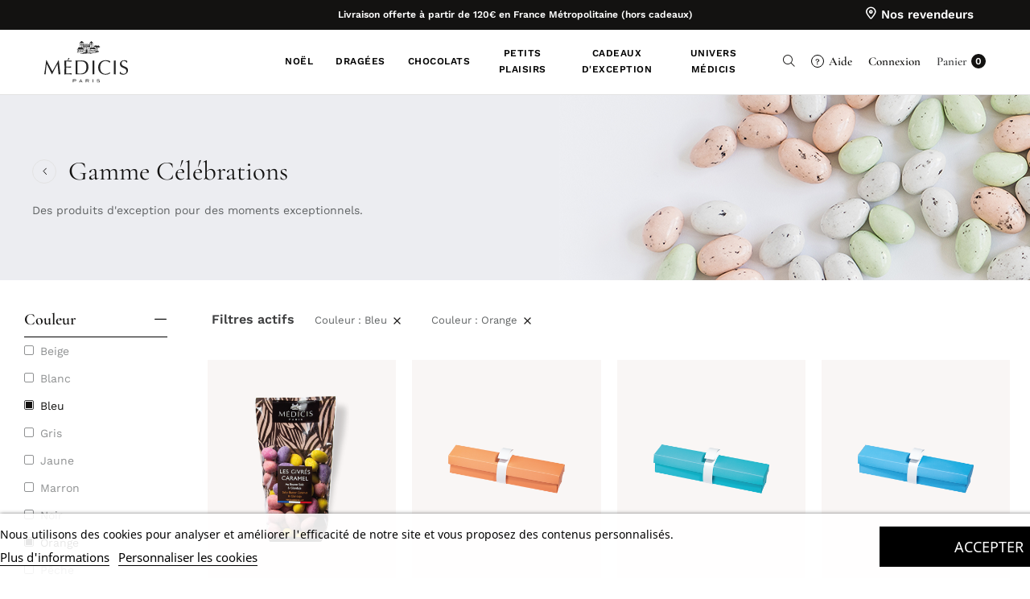

--- FILE ---
content_type: text/html; charset=utf-8
request_url: https://www.medicis.fr/12-gamme-celebrations?q=Couleur-Bleu-Orange/Saveur-Amande+%26+Chocolat-Drag%C3%A9e+amande
body_size: 32549
content:
<!doctype html>
<html lang="fr">

  <head>
    
      
  <meta charset="utf-8">


  <meta http-equiv="x-ua-compatible" content="ie=edge">



  <title>Gamme Célébrations</title>
  <meta name="description" content="Des produits d&#039;exception pour des moments exceptionnels.">
  <meta name="keywords" content="">
        <link rel="canonical" href="https://www.medicis.fr/12-gamme-celebrations">
  
<meta name="p:domain_verify" content="5ffc027a210ec4e4c28d1feb5f860c47"/> 

  <link href="https://fonts.googleapis.com/css?family=Work+Sans:300,400,500,600,700" rel="stylesheet">
  <link href="https://fonts.googleapis.com/css?family=Cormorant+Garamond:300i,400,400i,500,500i,600,600i,700,700i" rel="stylesheet">
  

  <meta name="viewport" content="width=device-width, initial-scale=1">



  <link rel="icon" type="image/vnd.microsoft.icon" href="https://www.medicis.fr/img/favicon.ico?1569501656">
  <link rel="shortcut icon" type="image/x-icon" href="https://www.medicis.fr/img/favicon.ico?1569501656">



    <link rel="stylesheet" href="https://www.medicis.fr/themes/medicis/assets/cache/theme-f1b4ae181.css" type="text/css" media="all">




    <script type="text/javascript" src="https://www.medicis.fr/js/jquery/jquery-1.11.0.min.js" ></script>


  <script type="text/javascript">
        var Chronopost = {"ajax_endpoint":"https:\/\/www.medicis.fr\/module\/chronopost\/ajax?ajax=1"};
        var ETS_SCROLL_PIXEL = 1000;
        var btPixel = {"btnAddToWishlist":"a[id=\"wishlist_button\"]","tagContent":{"sPixel":"480088452437643","aDynTags":{"content_type":{"label":"content_type","value":"product"},"content_ids":{"label":"content_ids","value":"['CMFR82','CMFR95','CMFR94','CMFR247','CMFR248','CMFR84','CMFR93','CMFR58','CMFR77','CMFR46','CMFR97','CMFR65','CMFR83','CMFR91','CMFR50','CMFR64','CMFR78','CMFR47','CMFR69','CMFR48','CMFR51','CMFR52','CMFR63','CMFR86','CMFR44','CMFR61','CMFR80','CMFR49','CMFR87','CMFR88','CMFR72','CMFR85']"},"value":{"label":"value","value":null},"content_name":{"label":"content_name","value":"Gamme C\u00e9l\u00e9brations"},"content_category":{"label":"content_category","value":"Gamme C\u00e9l\u00e9brations"}},"sCR":"\n","aTrackingType":{"label":"tracking_type","value":"ViewCategory"},"sJsObjName":"oPixelFacebook"},"pixel_id":"480088452437643","bUseConsent":"1","iConsentConsentLvl":0,"bConsentHtmlElement":"","bConsentHtmlElementSecond":"","bUseAxeption":"0","token":"065d072a05088d92efc18120589b6bef","ajaxUrl":"https:\/\/www.medicis.fr\/module\/facebookproductad\/ajax","external_id":0,"useAdvancedMatching":true,"advancedMatchingData":false,"eventId":6050,"fbdaSeparator":"v","pixelCurrency":"EUR","comboExport":"0","prefix":"CM","prefixLang":"FR","useConversionApi":"1","useApiForPageView":"0","currentPage":"category","id_order":false,"id_product_attribute":false};
        var captcha_version = "v3";
        var lggoogleanalytics_link = "https:\/\/www.medicis.fr\/module\/lggoogleanalytics\/gtag?token=08ef43ac9f0c89afa810086f0d33818f";
        var lggoogleanalytics_token = "08ef43ac9f0c89afa810086f0d33818f";
        var pdpinterestpixeltracking_ajax_link = "https:\/\/www.medicis.fr\/module\/pdpinterestpixeltracking\/ajax";
        var pdpinterestpixeltracking_secure_key = "88c2d6673673f84f230bb49df3da74d5";
        var prestashop = {"cart":{"products":[],"totals":{"total":{"type":"total","label":"Total","amount":0,"value":"0,00\u00a0\u20ac"},"total_including_tax":{"type":"total","label":"Total TTC","amount":0,"value":"0,00\u00a0\u20ac"},"total_excluding_tax":{"type":"total","label":"Total HT :","amount":0,"value":"0,00\u00a0\u20ac"}},"subtotals":{"products":{"type":"products","label":"Sous-total","amount":0,"value":"0,00\u00a0\u20ac"},"discounts":null,"shipping":{"type":"shipping","label":"Livraison","amount":0,"value":""},"tax":null},"products_count":0,"summary_string":"0 articles","vouchers":{"allowed":1,"added":[]},"discounts":[],"minimalPurchase":0,"minimalPurchaseRequired":""},"currency":{"id":1,"name":"Euro","iso_code":"EUR","iso_code_num":"978","sign":"\u20ac"},"customer":{"lastname":null,"firstname":null,"email":null,"birthday":null,"newsletter":null,"newsletter_date_add":null,"optin":null,"website":null,"company":null,"siret":null,"ape":null,"is_logged":false,"gender":{"type":null,"name":null},"addresses":[]},"country":{"id_zone":"9","id_currency":"0","call_prefix":"33","iso_code":"FR","active":"1","contains_states":"0","need_identification_number":"0","need_zip_code":"1","zip_code_format":"NNNNN","display_tax_label":"1","name":"France","id":8},"language":{"name":"Fran\u00e7ais (French)","iso_code":"fr","locale":"fr-FR","language_code":"fr","active":"1","is_rtl":"0","date_format_lite":"d\/m\/Y","date_format_full":"d\/m\/Y H:i:s","id":1},"page":{"title":"","canonical":"https:\/\/www.medicis.fr\/12-gamme-celebrations","meta":{"title":"Gamme C\u00e9l\u00e9brations","description":"Des produits d'exception pour des moments exceptionnels.","keywords":"","robots":"index"},"page_name":"category","body_classes":{"lang-fr":true,"lang-rtl":false,"country-FR":true,"currency-EUR":true,"layout-left-column":true,"page-category":true,"tax-display-enabled":true,"page-customer-account":false,"category-id-12":true,"category-Gamme C\u00e9l\u00e9brations":true,"category-id-parent-2":true,"category-depth-level-2":true},"admin_notifications":[],"password-policy":{"feedbacks":{"0":"Tr\u00e8s faible","1":"Faible","2":"Moyenne","3":"Fort","4":"Tr\u00e8s fort","Straight rows of keys are easy to guess":"Les suites de touches sur le clavier sont faciles \u00e0 deviner","Short keyboard patterns are easy to guess":"Les mod\u00e8les courts sur le clavier sont faciles \u00e0 deviner.","Use a longer keyboard pattern with more turns":"Utilisez une combinaison de touches plus longue et plus complexe.","Repeats like \"aaa\" are easy to guess":"Les r\u00e9p\u00e9titions (ex. : \"aaa\") sont faciles \u00e0 deviner.","Repeats like \"abcabcabc\" are only slightly harder to guess than \"abc\"":"Les r\u00e9p\u00e9titions (ex. : \"abcabcabc\") sont seulement un peu plus difficiles \u00e0 deviner que \"abc\".","Sequences like abc or 6543 are easy to guess":"Les s\u00e9quences (ex. : abc ou 6543) sont faciles \u00e0 deviner.","Recent years are easy to guess":"Les ann\u00e9es r\u00e9centes sont faciles \u00e0 deviner.","Dates are often easy to guess":"Les dates sont souvent faciles \u00e0 deviner.","This is a top-10 common password":"Ce mot de passe figure parmi les 10 mots de passe les plus courants.","This is a top-100 common password":"Ce mot de passe figure parmi les 100 mots de passe les plus courants.","This is a very common password":"Ceci est un mot de passe tr\u00e8s courant.","This is similar to a commonly used password":"Ce mot de passe est similaire \u00e0 un mot de passe couramment utilis\u00e9.","A word by itself is easy to guess":"Un mot seul est facile \u00e0 deviner.","Names and surnames by themselves are easy to guess":"Les noms et les surnoms seuls sont faciles \u00e0 deviner.","Common names and surnames are easy to guess":"Les noms et les pr\u00e9noms courants sont faciles \u00e0 deviner.","Use a few words, avoid common phrases":"Utilisez quelques mots, \u00e9vitez les phrases courantes.","No need for symbols, digits, or uppercase letters":"Pas besoin de symboles, de chiffres ou de majuscules.","Avoid repeated words and characters":"\u00c9viter de r\u00e9p\u00e9ter les mots et les caract\u00e8res.","Avoid sequences":"\u00c9viter les s\u00e9quences.","Avoid recent years":"\u00c9vitez les ann\u00e9es r\u00e9centes.","Avoid years that are associated with you":"\u00c9vitez les ann\u00e9es qui vous sont associ\u00e9es.","Avoid dates and years that are associated with you":"\u00c9vitez les dates et les ann\u00e9es qui vous sont associ\u00e9es.","Capitalization doesn't help very much":"Les majuscules ne sont pas tr\u00e8s utiles.","All-uppercase is almost as easy to guess as all-lowercase":"Un mot de passe tout en majuscules est presque aussi facile \u00e0 deviner qu'un mot de passe tout en minuscules.","Reversed words aren't much harder to guess":"Les mots invers\u00e9s ne sont pas beaucoup plus difficiles \u00e0 deviner.","Predictable substitutions like '@' instead of 'a' don't help very much":"Les substitutions pr\u00e9visibles comme '\"@\" au lieu de \"a\" n'aident pas beaucoup.","Add another word or two. Uncommon words are better.":"Ajoutez un autre mot ou deux. Pr\u00e9f\u00e9rez les mots peu courants."}}},"shop":{"name":"M\u00e9dicis","logo":"https:\/\/www.medicis.fr\/img\/medicis-logo-1509549833.jpg","stores_icon":"https:\/\/www.medicis.fr\/img\/logo_stores.png","favicon":"https:\/\/www.medicis.fr\/img\/favicon.ico"},"core_js_public_path":"\/themes\/","urls":{"base_url":"https:\/\/www.medicis.fr\/","current_url":"https:\/\/www.medicis.fr\/12-gamme-celebrations?q=Couleur-Bleu-Orange\/Saveur-Amande+%26+Chocolat-Drag%C3%A9e+amande","shop_domain_url":"https:\/\/www.medicis.fr","img_ps_url":"https:\/\/www.medicis.fr\/img\/","img_cat_url":"https:\/\/www.medicis.fr\/img\/c\/","img_lang_url":"https:\/\/www.medicis.fr\/img\/l\/","img_prod_url":"https:\/\/www.medicis.fr\/img\/p\/","img_manu_url":"https:\/\/www.medicis.fr\/img\/m\/","img_sup_url":"https:\/\/www.medicis.fr\/img\/su\/","img_ship_url":"https:\/\/www.medicis.fr\/img\/s\/","img_store_url":"https:\/\/www.medicis.fr\/img\/st\/","img_col_url":"https:\/\/www.medicis.fr\/img\/co\/","img_url":"https:\/\/www.medicis.fr\/themes\/medicis\/assets\/img\/","css_url":"https:\/\/www.medicis.fr\/themes\/medicis\/assets\/css\/","js_url":"https:\/\/www.medicis.fr\/themes\/medicis\/assets\/js\/","pic_url":"https:\/\/www.medicis.fr\/upload\/","theme_assets":"https:\/\/www.medicis.fr\/themes\/medicis\/assets\/","theme_dir":"https:\/\/www.medicis.fr\/themes\/medicis\/","pages":{"address":"https:\/\/www.medicis.fr\/adresse","addresses":"https:\/\/www.medicis.fr\/adresses","authentication":"https:\/\/www.medicis.fr\/connexion","manufacturer":"https:\/\/www.medicis.fr\/marques","cart":"https:\/\/www.medicis.fr\/panier","category":"https:\/\/www.medicis.fr\/index.php?controller=category","cms":"https:\/\/www.medicis.fr\/index.php?controller=cms","contact":"https:\/\/www.medicis.fr\/nous-contacter","discount":"https:\/\/www.medicis.fr\/reduction","guest_tracking":"https:\/\/www.medicis.fr\/suivi-commande-invite","history":"https:\/\/www.medicis.fr\/historique-commandes","identity":"https:\/\/www.medicis.fr\/identite","index":"https:\/\/www.medicis.fr\/","my_account":"https:\/\/www.medicis.fr\/mon-compte","order_confirmation":"https:\/\/www.medicis.fr\/confirmation-commande","order_detail":"https:\/\/www.medicis.fr\/index.php?controller=order-detail","order_follow":"https:\/\/www.medicis.fr\/suivi-commande","order":"https:\/\/www.medicis.fr\/commande","order_return":"https:\/\/www.medicis.fr\/index.php?controller=order-return","order_slip":"https:\/\/www.medicis.fr\/avoirs","pagenotfound":"https:\/\/www.medicis.fr\/page-introuvable","password":"https:\/\/www.medicis.fr\/recuperation-mot-de-passe","pdf_invoice":"https:\/\/www.medicis.fr\/index.php?controller=pdf-invoice","pdf_order_return":"https:\/\/www.medicis.fr\/index.php?controller=pdf-order-return","pdf_order_slip":"https:\/\/www.medicis.fr\/index.php?controller=pdf-order-slip","prices_drop":"https:\/\/www.medicis.fr\/promotions","product":"https:\/\/www.medicis.fr\/index.php?controller=product","registration":"https:\/\/www.medicis.fr\/index.php?controller=registration","search":"https:\/\/www.medicis.fr\/recherche","sitemap":"https:\/\/www.medicis.fr\/Plan du site","stores":"https:\/\/www.medicis.fr\/magasins","supplier":"https:\/\/www.medicis.fr\/fournisseur","new_products":"https:\/\/www.medicis.fr\/nouveaux-produits","brands":"https:\/\/www.medicis.fr\/marques","register":"https:\/\/www.medicis.fr\/index.php?controller=registration","order_login":"https:\/\/www.medicis.fr\/commande?login=1"},"alternative_langs":[],"actions":{"logout":"https:\/\/www.medicis.fr\/?mylogout="},"no_picture_image":{"bySize":{"smal_dragee":{"url":"https:\/\/www.medicis.fr\/img\/p\/fr-default-smal_dragee.jpg","width":85,"height":85},"small_default":{"url":"https:\/\/www.medicis.fr\/img\/p\/fr-default-small_default.jpg","width":98,"height":98},"choix_dragee":{"url":"https:\/\/www.medicis.fr\/img\/p\/fr-default-choix_dragee.jpg","width":150,"height":100},"cart_default":{"url":"https:\/\/www.medicis.fr\/img\/p\/fr-default-cart_default.jpg","width":125,"height":125},"cadeau_default":{"url":"https:\/\/www.medicis.fr\/img\/p\/fr-default-cadeau_default.jpg","width":200,"height":200},"home_default":{"url":"https:\/\/www.medicis.fr\/img\/p\/fr-default-home_default.jpg","width":200,"height":250},"default_cadeau":{"url":"https:\/\/www.medicis.fr\/img\/p\/fr-default-default_cadeau.jpg","width":450,"height":350},"meduim_hover_product":{"url":"https:\/\/www.medicis.fr\/img\/p\/fr-default-meduim_hover_product.jpg","width":480,"height":480},"medium_default":{"url":"https:\/\/www.medicis.fr\/img\/p\/fr-default-medium_default.jpg","width":552,"height":692},"large_default":{"url":"https:\/\/www.medicis.fr\/img\/p\/fr-default-large_default.jpg","width":800,"height":800}},"small":{"url":"https:\/\/www.medicis.fr\/img\/p\/fr-default-smal_dragee.jpg","width":85,"height":85},"medium":{"url":"https:\/\/www.medicis.fr\/img\/p\/fr-default-home_default.jpg","width":200,"height":250},"large":{"url":"https:\/\/www.medicis.fr\/img\/p\/fr-default-large_default.jpg","width":800,"height":800},"legend":""}},"configuration":{"display_taxes_label":true,"display_prices_tax_incl":true,"is_catalog":false,"show_prices":true,"opt_in":{"partner":false},"quantity_discount":{"type":"discount","label":"Remise sur prix unitaire"},"voucher_enabled":1,"return_enabled":0},"field_required":[],"breadcrumb":{"links":[{"title":"Accueil","url":"https:\/\/www.medicis.fr\/"},{"title":"Gamme C\u00e9l\u00e9brations","url":"https:\/\/www.medicis.fr\/12-gamme-celebrations"}],"count":2},"link":{"protocol_link":"https:\/\/","protocol_content":"https:\/\/"},"time":1767407145,"static_token":"065d072a05088d92efc18120589b6bef","token":"c856f55052eb9d8636997be459829c65","debug":false};
        var psemailsubscription_subscription = "https:\/\/www.medicis.fr\/module\/ps_emailsubscription\/subscription";
        var psr_icon_color = "#F19D76";
        var site_key = "6LfwshAsAAAAADQu7xsr-SUiSRo0g66At988D-8S";
      </script>



  

<script type="text/javascript">
    var lgcookieslaw_consent_mode = 0;
    var lgcookieslaw_banner_url_ajax_controller = "https://www.medicis.fr/module/lgcookieslaw/ajax";     var lgcookieslaw_cookie_values = null;     var lgcookieslaw_saved_preferences = 0;
    var lgcookieslaw_ajax_calls_token = "1fda41f46992725250d98b2202003af8";
    var lgcookieslaw_reload = 0;
    var lgcookieslaw_block_navigation = 0;
    var lgcookieslaw_banner_position = 2;
    var lgcookieslaw_show_fixed_button = 1;
    var lgcookieslaw_save_user_consent = 1;
    var lgcookieslaw_reject_cookies_when_closing_banner = 0;
</script>

<script type="text/javascript">var SdsJsOnLoadActions = [];window.onload=function(){ $.each(SdsJsOnLoadActions, function(k, func){ func.call(); }); };</script><script type="text/javascript">document.addEventListener("DOMContentLoaded", function(event) {
					jQuery(".ult_modal-body iframe").each(function(index, element) {
						var w = jQuery(this).attr("width");
						var h = jQuery(this).attr("height");
						var st = '<style type="text/css" id="modal-css">';
							st += "#"+jQuery(this).closest(".ult-overlay").attr("id")+" iframe{width:"+w+"px !important;height:"+h+"px !important;}";
							st += ".fluid-width-video-wrapper{padding: 0 !important;}";
							st += "</style>";
						jQuery("head").append(st);
					}); 
                                    });</script>
<style>.ets_mm_megamenu .mm_menus_li .h4,
.ets_mm_megamenu .mm_menus_li .h5,
.ets_mm_megamenu .mm_menus_li .h6,
.ets_mm_megamenu .mm_menus_li .h1,
.ets_mm_megamenu .mm_menus_li .h2,
.ets_mm_megamenu .mm_menus_li .h3,
.ets_mm_megamenu .mm_menus_li .h4 *:not(i),
.ets_mm_megamenu .mm_menus_li .h5 *:not(i),
.ets_mm_megamenu .mm_menus_li .h6 *:not(i),
.ets_mm_megamenu .mm_menus_li .h1 *:not(i),
.ets_mm_megamenu .mm_menus_li .h2 *:not(i),
.ets_mm_megamenu .mm_menus_li .h3 *:not(i),
.ets_mm_megamenu .mm_menus_li > a{
    font-family: inherit;
}
.ets_mm_megamenu *:not(.fa):not(i){
    font-family: inherit;
}

.ets_mm_block *{
    font-size: 14px;
}    

@media (min-width: 768px){
/*layout 1*/
    .ets_mm_megamenu.layout_layout1{
        background: ;
    }
    .layout_layout1 .ets_mm_megamenu_content{
      background: linear-gradient(#FFFFFF, #F2F2F2) repeat scroll 0 0 rgba(0, 0, 0, 0);
      background: -webkit-linear-gradient(#FFFFFF, #F2F2F2) repeat scroll 0 0 rgba(0, 0, 0, 0);
      background: -o-linear-gradient(#FFFFFF, #F2F2F2) repeat scroll 0 0 rgba(0, 0, 0, 0);
    }
    .ets_mm_megamenu.layout_layout1:not(.ybc_vertical_menu) .mm_menus_ul{
         background: ;
    }

    #header .layout_layout1:not(.ybc_vertical_menu) .mm_menus_li > a,
    .layout_layout1 .ybc-menu-vertical-button,
    .layout_layout1 .mm_extra_item *{
        color: #484848
    }
    .layout_layout1 .ybc-menu-vertical-button .ybc-menu-button-toggle_icon_default .icon-bar{
        background-color: #484848
    }
    .layout_layout1:not(.click_open_submenu) .mm_menus_li:hover > a,
    .layout_layout1.click_open_submenu .mm_menus_li.open_li > a,
    .layout_layout1 .mm_menus_li.active > a,
    #header .layout_layout1:not(.click_open_submenu) .mm_menus_li:hover > a,
    #header .layout_layout1.click_open_submenu .mm_menus_li.open_li > a,
    #header .layout_layout1 .mm_menus_li.menu_hover > a,
    .layout_layout1:hover .ybc-menu-vertical-button,
    .layout_layout1 .mm_extra_item button[type="submit"]:hover i,
    #header .layout_layout1 .mm_menus_li.active > a{
        color: #ec4249;
    }
    
    .layout_layout1:not(.ybc_vertical_menu):not(.click_open_submenu) .mm_menus_li > a:before,
    .layout_layout1:not(.ybc_vertical_menu).click_open_submenu .mm_menus_li.open_li > a:before,
    .layout_layout1.ybc_vertical_menu:hover .ybc-menu-vertical-button:before,
    .layout_layout1:hover .ybc-menu-vertical-button .ybc-menu-button-toggle_icon_default .icon-bar,
    .ybc-menu-vertical-button.layout_layout1:hover{background-color: #ec4249;}
    
    .layout_layout1:not(.ybc_vertical_menu):not(.click_open_submenu) .mm_menus_li:hover > a,
    .layout_layout1:not(.ybc_vertical_menu).click_open_submenu .mm_menus_li.open_li > a,
    .layout_layout1:not(.ybc_vertical_menu) .mm_menus_li.menu_hover > a,
    .ets_mm_megamenu.layout_layout1.ybc_vertical_menu:hover,
    #header .layout_layout1:not(.ybc_vertical_menu):not(.click_open_submenu) .mm_menus_li:hover > a,
    #header .layout_layout1:not(.ybc_vertical_menu).click_open_submenu .mm_menus_li.open_li > a,
    #header .layout_layout1:not(.ybc_vertical_menu) .mm_menus_li.menu_hover > a,
    .ets_mm_megamenu.layout_layout1.ybc_vertical_menu:hover{
        background: #ffffff;
    }
    
    .layout_layout1.ets_mm_megamenu .mm_columns_ul,
    .layout_layout1.ybc_vertical_menu .mm_menus_ul{
        background-color: #ffffff;
    }
    #header .layout_layout1 .ets_mm_block_content a,
    #header .layout_layout1 .ets_mm_block_content p,
    .layout_layout1.ybc_vertical_menu .mm_menus_li > a,
    #header .layout_layout1.ybc_vertical_menu .mm_menus_li > a{
        color: #414141;
    }
    
    .layout_layout1 .mm_columns_ul .h1,
    .layout_layout1 .mm_columns_ul .h2,
    .layout_layout1 .mm_columns_ul .h3,
    .layout_layout1 .mm_columns_ul .h4,
    .layout_layout1 .mm_columns_ul .h5,
    .layout_layout1 .mm_columns_ul .h6,
    .layout_layout1 .mm_columns_ul .ets_mm_block > .h1 a,
    .layout_layout1 .mm_columns_ul .ets_mm_block > .h2 a,
    .layout_layout1 .mm_columns_ul .ets_mm_block > .h3 a,
    .layout_layout1 .mm_columns_ul .ets_mm_block > .h4 a,
    .layout_layout1 .mm_columns_ul .ets_mm_block > .h5 a,
    .layout_layout1 .mm_columns_ul .ets_mm_block > .h6 a,
    #header .layout_layout1 .mm_columns_ul .ets_mm_block > .h1 a,
    #header .layout_layout1 .mm_columns_ul .ets_mm_block > .h2 a,
    #header .layout_layout1 .mm_columns_ul .ets_mm_block > .h3 a,
    #header .layout_layout1 .mm_columns_ul .ets_mm_block > .h4 a,
    #header .layout_layout1 .mm_columns_ul .ets_mm_block > .h5 a,
    #header .layout_layout1 .mm_columns_ul .ets_mm_block > .h6 a,
    .layout_layout1 .mm_columns_ul .h1,
    .layout_layout1 .mm_columns_ul .h2,
    .layout_layout1 .mm_columns_ul .h3,
    .layout_layout1 .mm_columns_ul .h4,
    .layout_layout1 .mm_columns_ul .h5,
    .layout_layout1 .mm_columns_ul .h6{
        color: #414141;
    }
    
    
    .layout_layout1 li:hover > a,
    .layout_layout1 li > a:hover,
    .layout_layout1 .mm_tabs_li.open .mm_tab_toggle_title,
    .layout_layout1 .mm_tabs_li.open .mm_tab_toggle_title a,
    .layout_layout1 .mm_tabs_li:hover .mm_tab_toggle_title,
    .layout_layout1 .mm_tabs_li:hover .mm_tab_toggle_title a,
    #header .layout_layout1 .mm_tabs_li.open .mm_tab_toggle_title,
    #header .layout_layout1 .mm_tabs_li.open .mm_tab_toggle_title a,
    #header .layout_layout1 .mm_tabs_li:hover .mm_tab_toggle_title,
    #header .layout_layout1 .mm_tabs_li:hover .mm_tab_toggle_title a,
    .layout_layout1.ybc_vertical_menu .mm_menus_li > a,
    #header .layout_layout1 li:hover > a,
    .layout_layout1.ybc_vertical_menu:not(.click_open_submenu) .mm_menus_li:hover > a,
    .layout_layout1.ybc_vertical_menu.click_open_submenu .mm_menus_li.open_li > a,
    #header .layout_layout1.ybc_vertical_menu:not(.click_open_submenu) .mm_menus_li:hover > a,
    #header .layout_layout1.ybc_vertical_menu.click_open_submenu .mm_menus_li.open_li > a,
    #header .layout_layout1 .mm_columns_ul .mm_block_type_product .product-title > a:hover,
    #header .layout_layout1 li > a:hover{color: #ec4249;}
    
    
/*end layout 1*/
    
    
    /*layout 2*/
    .ets_mm_megamenu.layout_layout2{
        background-color: #3cabdb;
    }
    
    #header .layout_layout2:not(.ybc_vertical_menu) .mm_menus_li > a,
    .layout_layout2 .ybc-menu-vertical-button,
    .layout_layout2 .mm_extra_item *{
        color: #ffffff
    }
    .layout_layout2 .ybc-menu-vertical-button .ybc-menu-button-toggle_icon_default .icon-bar{
        background-color: #ffffff
    }
    .layout_layout2:not(.ybc_vertical_menu):not(.click_open_submenu) .mm_menus_li:hover > a,
    .layout_layout2:not(.ybc_vertical_menu).click_open_submenu .mm_menus_li.open_li > a,
    .layout_layout2:not(.ybc_vertical_menu) .mm_menus_li.active > a,
    #header .layout_layout2:not(.ybc_vertical_menu):not(.click_open_submenu) .mm_menus_li:hover > a,
    #header .layout_layout2:not(.ybc_vertical_menu).click_open_submenu .mm_menus_li.open_li > a,
    .layout_layout2:hover .ybc-menu-vertical-button,
    .layout_layout2 .mm_extra_item button[type="submit"]:hover i,
    #header .layout_layout2:not(.ybc_vertical_menu) .mm_menus_li.active > a{color: #ffffff;}
    
    .layout_layout2:hover .ybc-menu-vertical-button .ybc-menu-button-toggle_icon_default .icon-bar{
        background-color: #ffffff;
    }
    .layout_layout2:not(.ybc_vertical_menu):not(.click_open_submenu) .mm_menus_li:hover > a,
    .layout_layout2:not(.ybc_vertical_menu).click_open_submenu .mm_menus_li.open_li > a,
    #header .layout_layout2:not(.ybc_vertical_menu):not(.click_open_submenu) .mm_menus_li:hover > a,
    #header .layout_layout2:not(.ybc_vertical_menu).click_open_submenu .mm_menus_li.open_li > a,
    .ets_mm_megamenu.layout_layout2.ybc_vertical_menu:hover{
        background-color: #50b4df;
    }
    
    .layout_layout2.ets_mm_megamenu .mm_columns_ul,
    .layout_layout2.ybc_vertical_menu .mm_menus_ul{
        background-color: #ffffff;
    }
    #header .layout_layout2 .ets_mm_block_content a,
    .layout_layout2.ybc_vertical_menu .mm_menus_li > a,
    #header .layout_layout2.ybc_vertical_menu .mm_menus_li > a,
    #header .layout_layout2 .ets_mm_block_content p{
        color: #666666;
    }
    
    .layout_layout2 .mm_columns_ul .h1,
    .layout_layout2 .mm_columns_ul .h2,
    .layout_layout2 .mm_columns_ul .h3,
    .layout_layout2 .mm_columns_ul .h4,
    .layout_layout2 .mm_columns_ul .h5,
    .layout_layout2 .mm_columns_ul .h6,
    .layout_layout2 .mm_columns_ul .ets_mm_block > .h1 a,
    .layout_layout2 .mm_columns_ul .ets_mm_block > .h2 a,
    .layout_layout2 .mm_columns_ul .ets_mm_block > .h3 a,
    .layout_layout2 .mm_columns_ul .ets_mm_block > .h4 a,
    .layout_layout2 .mm_columns_ul .ets_mm_block > .h5 a,
    .layout_layout2 .mm_columns_ul .ets_mm_block > .h6 a,
    #header .layout_layout2 .mm_columns_ul .ets_mm_block > .h1 a,
    #header .layout_layout2 .mm_columns_ul .ets_mm_block > .h2 a,
    #header .layout_layout2 .mm_columns_ul .ets_mm_block > .h3 a,
    #header .layout_layout2 .mm_columns_ul .ets_mm_block > .h4 a,
    #header .layout_layout2 .mm_columns_ul .ets_mm_block > .h5 a,
    #header .layout_layout2 .mm_columns_ul .ets_mm_block > .h6 a,
    .layout_layout2 .mm_columns_ul .h1,
    .layout_layout2 .mm_columns_ul .h2,
    .layout_layout2 .mm_columns_ul .h3,
    .layout_layout2 .mm_columns_ul .h4,
    .layout_layout2 .mm_columns_ul .h5,
    .layout_layout2 .mm_columns_ul .h6{
        color: #414141;
    }
    
    
    .layout_layout2 li:hover > a,
    .layout_layout2 li > a:hover,
    .layout_layout2 .mm_tabs_li.open .mm_tab_toggle_title,
    .layout_layout2 .mm_tabs_li.open .mm_tab_toggle_title a,
    .layout_layout2 .mm_tabs_li:hover .mm_tab_toggle_title,
    .layout_layout2 .mm_tabs_li:hover .mm_tab_toggle_title a,
    #header .layout_layout2 .mm_tabs_li.open .mm_tab_toggle_title,
    #header .layout_layout2 .mm_tabs_li.open .mm_tab_toggle_title a,
    #header .layout_layout2 .mm_tabs_li:hover .mm_tab_toggle_title,
    #header .layout_layout2 .mm_tabs_li:hover .mm_tab_toggle_title a,
    #header .layout_layout2 li:hover > a,
    .layout_layout2.ybc_vertical_menu .mm_menus_li > a,
    .layout_layout2.ybc_vertical_menu:not(.click_open_submenu) .mm_menus_li:hover > a,
    .layout_layout2.ybc_vertical_menu.click_open_submenu .mm_menus_li.open_li > a,
    #header .layout_layout2.ybc_vertical_menu:not(.click_open_submenu) .mm_menus_li:hover > a,
    #header .layout_layout2.ybc_vertical_menu.click_open_submenu.open_li .mm_menus_li > a,
    #header .layout_layout2 .mm_columns_ul .mm_block_type_product .product-title > a:hover,
    #header .layout_layout2 li > a:hover{color: #fc4444;}
    
    
    
    /*layout 3*/
    .ets_mm_megamenu.layout_layout3,
    .layout_layout3 .mm_tab_li_content{
        background-color: #333333;
        
    }
    #header .layout_layout3:not(.ybc_vertical_menu) .mm_menus_li > a,
    .layout_layout3 .ybc-menu-vertical-button,
    .layout_layout3 .mm_extra_item *{
        color: #ffffff
    }
    .layout_layout3 .ybc-menu-vertical-button .ybc-menu-button-toggle_icon_default .icon-bar{
        background-color: #ffffff
    }
    .layout_layout3:not(.click_open_submenu) .mm_menus_li:hover > a,
    .layout_layout3.click_open_submenu .mm_menus_li.open_li > a,
    .layout_layout3 .mm_menus_li.active > a,
    .layout_layout3 .mm_extra_item button[type="submit"]:hover i,
    #header .layout_layout3:not(.click_open_submenu) .mm_menus_li:hover > a,
    #header .layout_layout3.click_open_submenu .mm_menus_li.open_li > a,
    #header .layout_layout3 .mm_menus_li.active > a,
    .layout_layout3:hover .ybc-menu-vertical-button,
    .layout_layout3:hover .ybc-menu-vertical-button .ybc-menu-button-toggle_icon_default .icon-bar{
        color: #ffffff;
    }
    
    .layout_layout3:not(.ybc_vertical_menu):not(.click_open_submenu) .mm_menus_li:hover > a,
    .layout_layout3:not(.ybc_vertical_menu).click_open_submenu .mm_menus_li.open_li > a,
    #header .layout_layout3:not(.ybc_vertical_menu):not(.click_open_submenu) .mm_menus_li:hover > a,
    #header .layout_layout3:not(.ybc_vertical_menu).click_open_submenu .mm_menus_li.open_li > a,
    .ets_mm_megamenu.layout_layout3.ybc_vertical_menu:hover,
    .layout_layout3 .mm_tabs_li.open .mm_columns_contents_ul,
    .layout_layout3 .mm_tabs_li.open .mm_tab_li_content {
        background-color: #000000;
    }
    .layout_layout3 .mm_tabs_li.open.mm_tabs_has_content .mm_tab_li_content .mm_tab_name::before{
        border-right-color: #000000;
    }
    .layout_layout3.ets_mm_megamenu .mm_columns_ul,
    .ybc_vertical_menu.layout_layout3 .mm_menus_ul.ets_mn_submenu_full_height .mm_menus_li:hover a::before,
    .layout_layout3.ybc_vertical_menu .mm_menus_ul{
        background-color: #000000;
        border-color: #000000;
    }
    #header .layout_layout3 .ets_mm_block_content a,
    #header .layout_layout3 .ets_mm_block_content p,
    .layout_layout3.ybc_vertical_menu .mm_menus_li > a,
    #header .layout_layout3.ybc_vertical_menu .mm_menus_li > a{
        color: #dcdcdc;
    }
    
    .layout_layout3 .mm_columns_ul .h1,
    .layout_layout3 .mm_columns_ul .h2,
    .layout_layout3 .mm_columns_ul .h3,
    .layout_layout3 .mm_columns_ul .h4,
    .layout_layout3 .mm_columns_ul .h5,
    .layout_layout3 .mm_columns_ul .h6,
    .layout_layout3 .mm_columns_ul .ets_mm_block > .h1 a,
    .layout_layout3 .mm_columns_ul .ets_mm_block > .h2 a,
    .layout_layout3 .mm_columns_ul .ets_mm_block > .h3 a,
    .layout_layout3 .mm_columns_ul .ets_mm_block > .h4 a,
    .layout_layout3 .mm_columns_ul .ets_mm_block > .h5 a,
    .layout_layout3 .mm_columns_ul .ets_mm_block > .h6 a,
    #header .layout_layout3 .mm_columns_ul .ets_mm_block > .h1 a,
    #header .layout_layout3 .mm_columns_ul .ets_mm_block > .h2 a,
    #header .layout_layout3 .mm_columns_ul .ets_mm_block > .h3 a,
    #header .layout_layout3 .mm_columns_ul .ets_mm_block > .h4 a,
    #header .layout_layout3 .mm_columns_ul .ets_mm_block > .h5 a,
    #header .layout_layout3 .mm_columns_ul .ets_mm_block > .h6 a,
    .layout_layout3 .mm_columns_ul .h1,
    .layout_layout3 .mm_columns_ul .h2,
    .layout_layout3 .mm_columns_ul .h3,
    .layout_layout3.ybc_vertical_menu:not(.click_open_submenu) .mm_menus_li:hover > a,
    .layout_layout3.ybc_vertical_menu.click_open_submenu .mm_menus_li.open_li > a,
    #header .layout_layout3.ybc_vertical_menu:not(.click_open_submenu) .mm_menus_li:hover > a,
    #header .layout_layout3.ybc_vertical_menu.click_open_submenu .mm_menus_li.open_li > a,
    .layout_layout3 .mm_columns_ul .h4,
    .layout_layout3 .mm_columns_ul .h5,
    .layout_layout3 .mm_columns_ul .h6{
        color: #ec4249;
    }
    
    
    .layout_layout3 li:hover > a,
    .layout_layout3 li > a:hover,
    .layout_layout3 .mm_tabs_li.open .mm_tab_toggle_title,
    .layout_layout3 .mm_tabs_li.open .mm_tab_toggle_title a,
    .layout_layout3 .mm_tabs_li:hover .mm_tab_toggle_title,
    .layout_layout3 .mm_tabs_li:hover .mm_tab_toggle_title a,
    #header .layout_layout3 .mm_tabs_li.open .mm_tab_toggle_title,
    #header .layout_layout3 .mm_tabs_li.open .mm_tab_toggle_title a,
    #header .layout_layout3 .mm_tabs_li:hover .mm_tab_toggle_title,
    #header .layout_layout3 .mm_tabs_li:hover .mm_tab_toggle_title a,
    #header .layout_layout3 li:hover > a,
    #header .layout_layout3 .mm_columns_ul .mm_block_type_product .product-title > a:hover,
    #header .layout_layout3 li > a:hover,
    .layout_layout3.ybc_vertical_menu .mm_menus_li > a,
    .layout_layout3 .has-sub .ets_mm_categories li > a:hover,
    #header .layout_layout3 .has-sub .ets_mm_categories li > a:hover{color: #fc4444;}
    
    
    /*layout 4*/
    
    .ets_mm_megamenu.layout_layout4{
        background-color: #ffffff;
    }
    .ets_mm_megamenu.layout_layout4:not(.ybc_vertical_menu) .mm_menus_ul{
         background: #ffffff;
    }

    #header .layout_layout4:not(.ybc_vertical_menu) .mm_menus_li > a,
    .layout_layout4 .ybc-menu-vertical-button,
    .layout_layout4 .mm_extra_item *{
        color: #333333
    }
    .layout_layout4 .ybc-menu-vertical-button .ybc-menu-button-toggle_icon_default .icon-bar{
        background-color: #333333
    }
    
    .layout_layout4:not(.click_open_submenu) .mm_menus_li:hover > a,
    .layout_layout4.click_open_submenu .mm_menus_li.open_li > a,
    .layout_layout4 .mm_menus_li.active > a,
    #header .layout_layout4:not(.click_open_submenu) .mm_menus_li:hover > a,
    #header .layout_layout4.click_open_submenu .mm_menus_li.open_li > a,
    .layout_layout4:hover .ybc-menu-vertical-button,
    #header .layout_layout4 .mm_menus_li.active > a{color: #ffffff;}
    
    .layout_layout4:hover .ybc-menu-vertical-button .ybc-menu-button-toggle_icon_default .icon-bar{
        background-color: #ffffff;
    }
    
    .layout_layout4:not(.ybc_vertical_menu):not(.click_open_submenu) .mm_menus_li:hover > a,
    .layout_layout4:not(.ybc_vertical_menu).click_open_submenu .mm_menus_li.open_li > a,
    .layout_layout4:not(.ybc_vertical_menu) .mm_menus_li.active > a,
    .layout_layout4:not(.ybc_vertical_menu) .mm_menus_li:hover > span, 
    .layout_layout4:not(.ybc_vertical_menu) .mm_menus_li.active > span,
    #header .layout_layout4:not(.ybc_vertical_menu):not(.click_open_submenu) .mm_menus_li:hover > a,
    #header .layout_layout4:not(.ybc_vertical_menu).click_open_submenu .mm_menus_li.open_li > a,
    #header .layout_layout4:not(.ybc_vertical_menu) .mm_menus_li.active > a,
    .layout_layout4:not(.ybc_vertical_menu):not(.click_open_submenu) .mm_menus_li:hover > a,
    .layout_layout4:not(.ybc_vertical_menu).click_open_submenu .mm_menus_li.open_li > a,
    #header .layout_layout4:not(.ybc_vertical_menu):not(.click_open_submenu) .mm_menus_li:hover > a,
    #header .layout_layout4:not(.ybc_vertical_menu).click_open_submenu .mm_menus_li.open_li > a,
    .ets_mm_megamenu.layout_layout4.ybc_vertical_menu:hover,
    #header .layout_layout4 .mm_menus_li:hover > span, 
    #header .layout_layout4 .mm_menus_li.active > span{
        background-color: #ec4249;
    }
    .layout_layout4 .ets_mm_megamenu_content {
      border-bottom-color: #ec4249;
    }
    
    .layout_layout4.ets_mm_megamenu .mm_columns_ul,
    .ybc_vertical_menu.layout_layout4 .mm_menus_ul .mm_menus_li:hover a::before,
    .layout_layout4.ybc_vertical_menu .mm_menus_ul{
        background-color: #ffffff;
    }
    #header .layout_layout4 .ets_mm_block_content a,
    .layout_layout4.ybc_vertical_menu .mm_menus_li > a,
    #header .layout_layout4.ybc_vertical_menu .mm_menus_li > a,
    #header .layout_layout4 .ets_mm_block_content p{
        color: #666666;
    }
    
    .layout_layout4 .mm_columns_ul .h1,
    .layout_layout4 .mm_columns_ul .h2,
    .layout_layout4 .mm_columns_ul .h3,
    .layout_layout4 .mm_columns_ul .h4,
    .layout_layout4 .mm_columns_ul .h5,
    .layout_layout4 .mm_columns_ul .h6,
    .layout_layout4 .mm_columns_ul .ets_mm_block > .h1 a,
    .layout_layout4 .mm_columns_ul .ets_mm_block > .h2 a,
    .layout_layout4 .mm_columns_ul .ets_mm_block > .h3 a,
    .layout_layout4 .mm_columns_ul .ets_mm_block > .h4 a,
    .layout_layout4 .mm_columns_ul .ets_mm_block > .h5 a,
    .layout_layout4 .mm_columns_ul .ets_mm_block > .h6 a,
    #header .layout_layout4 .mm_columns_ul .ets_mm_block > .h1 a,
    #header .layout_layout4 .mm_columns_ul .ets_mm_block > .h2 a,
    #header .layout_layout4 .mm_columns_ul .ets_mm_block > .h3 a,
    #header .layout_layout4 .mm_columns_ul .ets_mm_block > .h4 a,
    #header .layout_layout4 .mm_columns_ul .ets_mm_block > .h5 a,
    #header .layout_layout4 .mm_columns_ul .ets_mm_block > .h6 a,
    .layout_layout4 .mm_columns_ul .h1,
    .layout_layout4 .mm_columns_ul .h2,
    .layout_layout4 .mm_columns_ul .h3,
    .layout_layout4 .mm_columns_ul .h4,
    .layout_layout4 .mm_columns_ul .h5,
    .layout_layout4 .mm_columns_ul .h6{
        color: #414141;
    }
    
    .layout_layout4 li:hover > a,
    .layout_layout4 li > a:hover,
    .layout_layout4 .mm_tabs_li.open .mm_tab_toggle_title,
    .layout_layout4 .mm_tabs_li.open .mm_tab_toggle_title a,
    .layout_layout4 .mm_tabs_li:hover .mm_tab_toggle_title,
    .layout_layout4 .mm_tabs_li:hover .mm_tab_toggle_title a,
    #header .layout_layout4 .mm_tabs_li.open .mm_tab_toggle_title,
    #header .layout_layout4 .mm_tabs_li.open .mm_tab_toggle_title a,
    #header .layout_layout4 .mm_tabs_li:hover .mm_tab_toggle_title,
    #header .layout_layout4 .mm_tabs_li:hover .mm_tab_toggle_title a,
    #header .layout_layout4 li:hover > a,
    .layout_layout4.ybc_vertical_menu .mm_menus_li > a,
    .layout_layout4.ybc_vertical_menu:not(.click_open_submenu) .mm_menus_li:hover > a,
    .layout_layout4.ybc_vertical_menu.click_open_submenu .mm_menus_li.open_li > a,
    #header .layout_layout4.ybc_vertical_menu:not(.click_open_submenu) .mm_menus_li:hover > a,
    #header .layout_layout4.ybc_vertical_menu.click_open_submenu .mm_menus_li.open_li > a,
    #header .layout_layout4 .mm_columns_ul .mm_block_type_product .product-title > a:hover,
    #header .layout_layout4 li > a:hover{color: #ec4249;}
    
    /* end layout 4*/
    
    
    
    
    /* Layout 5*/
    .ets_mm_megamenu.layout_layout5{
        background-color: #ffffff;
    }
    .ets_mm_megamenu.layout_layout5:not(.ybc_vertical_menu) .mm_menus_ul{
         background: #ffffff;
    }
    
    #header .layout_layout5:not(.ybc_vertical_menu) .mm_menus_li > a,
    .layout_layout5 .ybc-menu-vertical-button,
    .layout_layout5 .mm_extra_item *{
        color: #000000
    }
    .layout_layout5 .ybc-menu-vertical-button .ybc-menu-button-toggle_icon_default .icon-bar{
        background-color: #000000
    }
    .layout_layout5:not(.click_open_submenu) .mm_menus_li:hover > a,
    .layout_layout5.click_open_submenu .mm_menus_li.open_li > a,
    .layout_layout5 .mm_menus_li.active > a,
    .layout_layout5 .mm_extra_item button[type="submit"]:hover i,
    #header .layout_layout5:not(.click_open_submenu) .mm_menus_li:hover > a,
    #header .layout_layout5.click_open_submenu .mm_menus_li.open_li > a,
    #header .layout_layout5 .mm_menus_li.active > a,
    .layout_layout5:hover .ybc-menu-vertical-button{
        color: #000000;
    }
    .layout_layout5:hover .ybc-menu-vertical-button .ybc-menu-button-toggle_icon_default .icon-bar{
        background-color: #000000;
    }
    
    .layout_layout5 .mm_menus_li > a:before{background-color: #000000;}
    

    .layout_layout5:not(.ybc_vertical_menu):not(.click_open_submenu) .mm_menus_li:hover > a,
    .layout_layout5:not(.ybc_vertical_menu).click_open_submenu .mm_menus_li.open_li > a,
    #header .layout_layout5:not(.ybc_vertical_menu):not(.click_open_submenu) .mm_menus_li:hover > a,
    #header .layout_layout5:not(.ybc_vertical_menu).click_open_submenu .mm_menus_li.open_li > a,
    .ets_mm_megamenu.layout_layout5.ybc_vertical_menu:hover,
    #header .layout_layout5:not(.click_open_submenu) .mm_menus_li:hover > a,
    #header .layout_layout5.click_open_submenu .mm_menus_li.open_li > a{
        background-color: ;
    }
    
    .layout_layout5.ets_mm_megamenu .mm_columns_ul,
    .ybc_vertical_menu.layout_layout5 .mm_menus_ul .mm_menus_li:hover a::before,
    .layout_layout5.ybc_vertical_menu .mm_menus_ul{
        background-color: #ffffff;
    }
    #header .layout_layout5 .ets_mm_block_content a,
    .layout_layout5.ybc_vertical_menu .mm_menus_li > a,
    #header .layout_layout5.ybc_vertical_menu .mm_menus_li > a,
    #header .layout_layout5 .ets_mm_block_content p{
        color: #000000;
    }
    
    .layout_layout5 .mm_columns_ul .h1,
    .layout_layout5 .mm_columns_ul .h2,
    .layout_layout5 .mm_columns_ul .h3,
    .layout_layout5 .mm_columns_ul .h4,
    .layout_layout5 .mm_columns_ul .h5,
    .layout_layout5 .mm_columns_ul .h6,
    .layout_layout5 .mm_columns_ul .ets_mm_block > .h1 a,
    .layout_layout5 .mm_columns_ul .ets_mm_block > .h2 a,
    .layout_layout5 .mm_columns_ul .ets_mm_block > .h3 a,
    .layout_layout5 .mm_columns_ul .ets_mm_block > .h4 a,
    .layout_layout5 .mm_columns_ul .ets_mm_block > .h5 a,
    .layout_layout5 .mm_columns_ul .ets_mm_block > .h6 a,
    #header .layout_layout5 .mm_columns_ul .ets_mm_block > .h1 a,
    #header .layout_layout5 .mm_columns_ul .ets_mm_block > .h2 a,
    #header .layout_layout5 .mm_columns_ul .ets_mm_block > .h3 a,
    #header .layout_layout5 .mm_columns_ul .ets_mm_block > .h4 a,
    #header .layout_layout5 .mm_columns_ul .ets_mm_block > .h5 a,
    #header .layout_layout5 .mm_columns_ul .ets_mm_block > .h6 a,
    .layout_layout5 .mm_columns_ul .h1,
    .layout_layout5 .mm_columns_ul .h2,
    .layout_layout5 .mm_columns_ul .h3,
    .layout_layout5 .mm_columns_ul .h4,
    .layout_layout5 .mm_columns_ul .h5,
    .layout_layout5 .mm_columns_ul .h6{
        color: #000000;
    }
    
    .layout_layout5 li:hover > a,
    .layout_layout5 li > a:hover,
    .layout_layout5 .mm_tabs_li.open .mm_tab_toggle_title,
    .layout_layout5 .mm_tabs_li.open .mm_tab_toggle_title a,
    .layout_layout5 .mm_tabs_li:hover .mm_tab_toggle_title,
    .layout_layout5 .mm_tabs_li:hover .mm_tab_toggle_title a,
    #header .layout_layout5 .mm_tabs_li.open .mm_tab_toggle_title,
    #header .layout_layout5 .mm_tabs_li.open .mm_tab_toggle_title a,
    #header .layout_layout5 .mm_tabs_li:hover .mm_tab_toggle_title,
    #header .layout_layout5 .mm_tabs_li:hover .mm_tab_toggle_title a,
    .layout_layout5.ybc_vertical_menu .mm_menus_li > a,
    #header .layout_layout5 li:hover > a,
    .layout_layout5.ybc_vertical_menu:not(.click_open_submenu) .mm_menus_li:hover > a,
    .layout_layout5.ybc_vertical_menu.click_open_submenu .mm_menus_li.open_li > a,
    #header .layout_layout5.ybc_vertical_menu:not(.click_open_submenu) .mm_menus_li:hover > a,
    #header .layout_layout5.ybc_vertical_menu.click_open_submenu .mm_menus_li.open_li > a,
    #header .layout_layout5 .mm_columns_ul .mm_block_type_product .product-title > a:hover,
    #header .layout_layout5 li > a:hover{color: #000000;}
    
    /*end layout 5*/
}


@media (max-width: 767px){
    .ybc-menu-vertical-button,
    .transition_floating .close_menu, 
    .transition_full .close_menu{
        background-color: #000000;
        color: #ffffff;
    }
    .transition_floating .close_menu *, 
    .transition_full .close_menu *,
    .ybc-menu-vertical-button .icon-bar{
        color: #ffffff;
    }

    .close_menu .icon-bar,
    .ybc-menu-vertical-button .icon-bar {
      background-color: #ffffff;
    }
    .mm_menus_back_icon{
        border-color: #ffffff;
    }
    
    .layout_layout1:not(.click_open_submenu) .mm_menus_li:hover > a,
    .layout_layout1.click_open_submenu .mm_menus_li.open_li > a,
    .layout_layout1 .mm_menus_li.menu_hover > a,
    #header .layout_layout1 .mm_menus_li.menu_hover > a,
    #header .layout_layout1:not(.click_open_submenu) .mm_menus_li:hover > a,
    #header .layout_layout1.click_open_submenu .mm_menus_li.open_li > a{
        color: #ec4249;
    }
    
    
    .layout_layout1:not(.click_open_submenu) .mm_menus_li:hover > a,
    .layout_layout1.click_open_submenu .mm_menus_li.open_li > a,
    .layout_layout1 .mm_menus_li.menu_hover > a,
    #header .layout_layout1 .mm_menus_li.menu_hover > a,
    #header .layout_layout1:not(.click_open_submenu) .mm_menus_li:hover > a,
    #header .layout_layout1.click_open_submenu .mm_menus_li.open_li > a{
        background-color: #ffffff;
    }
    .layout_layout1 li:hover > a,
    .layout_layout1 li > a:hover,
    #header .layout_layout1 li:hover > a,
    #header .layout_layout1 .mm_columns_ul .mm_block_type_product .product-title > a:hover,
    #header .layout_layout1 li > a:hover{
        color: #ec4249;
    }
    
    /*------------------------------------------------------*/
    
    
    .layout_layout2:not(.click_open_submenu) .mm_menus_li:hover > a,
    .layout_layout2.click_open_submenu .mm_menus_li.open_li > a,
    #header .layout_layout2:not(.click_open_submenu) .mm_menus_li:hover > a,
    #header .layout_layout2.click_open_submenu .mm_menus_li.open_li > a
    {color: #ffffff;}
    .layout_layout2 .mm_has_sub.mm_menus_li:hover .arrow::before{
        border-color: #ffffff;
    }
    
    .layout_layout2:not(.click_open_submenu) .mm_menus_li:hover > a,
    .layout_layout2.click_open_submenu .mm_menus_li.open_li > a,
    #header .layout_layout2:not(.click_open_submenu) .mm_menus_li:hover > a,
    #header .layout_layout2.click_open_submenu .mm_menus_li.open_li > a{
        background-color: #50b4df;
    }
    .layout_layout2 li:hover > a,
    .layout_layout2 li > a:hover,
    #header .layout_layout2 li:hover > a,
    #header .layout_layout2 .mm_columns_ul .mm_block_type_product .product-title > a:hover,
    #header .layout_layout2 li > a:hover{color: #fc4444;}
    
    /*------------------------------------------------------*/
    
    

    .layout_layout3:not(.click_open_submenu) .mm_menus_li:hover > a,
    .layout_layout3.click_open_submenu .mm_menus_li.open_li > a,
    #header .layout_layout3:not(.click_open_submenu) .mm_menus_li:hover > a,
    #header .layout_layout3.click_open_submenu .mm_menus_li.open_li > a{
        color: #ffffff;
    }
    .layout_layout3 .mm_has_sub.mm_menus_li:hover .arrow::before{
        border-color: #ffffff;
    }
    
    .layout_layout3:not(.click_open_submenu) .mm_menus_li:hover > a,
    .layout_layout3.click_open_submenu .mm_menus_li.open_li > a,
    #header .layout_layout3:not(.click_open_submenu) .mm_menus_li:hover > a,
    #header .layout_layout3.click_open_submenu .mm_menus_li.open_li > a{
        background-color: #000000;
    }
    .layout_layout3 li:hover > a,
    .layout_layout3 li > a:hover,
    #header .layout_layout3 li:hover > a,
    #header .layout_layout3 .mm_columns_ul .mm_block_type_product .product-title > a:hover,
    #header .layout_layout3 li > a:hover,
    .layout_layout3 .has-sub .ets_mm_categories li > a:hover,
    #header .layout_layout3 .has-sub .ets_mm_categories li > a:hover{color: #fc4444;}
    
    
    
    /*------------------------------------------------------*/
    
    
    .layout_layout4:not(.click_open_submenu) .mm_menus_li:hover > a,
    .layout_layout4.click_open_submenu .mm_menus_li.open_li > a,
    #header .layout_layout4:not(.click_open_submenu) .mm_menus_li:hover > a,
    #header .layout_layout4.click_open_submenu .mm_menus_li.open_li > a{
        color: #ffffff;
    }
    
    .layout_layout4 .mm_has_sub.mm_menus_li:hover .arrow::before{
        border-color: #ffffff;
    }
    
    .layout_layout4:not(.click_open_submenu) .mm_menus_li:hover > a,
    .layout_layout4.click_open_submenu .mm_menus_li.open_li > a,
    #header .layout_layout4:not(.click_open_submenu) .mm_menus_li:hover > a,
    #header .layout_layout4.click_open_submenu .mm_menus_li.open_li > a{
        background-color: #ec4249;
    }
    .layout_layout4 li:hover > a,
    .layout_layout4 li > a:hover,
    #header .layout_layout4 li:hover > a,
    #header .layout_layout4 .mm_columns_ul .mm_block_type_product .product-title > a:hover,
    #header .layout_layout4 li > a:hover{color: #ec4249;}
    
    
    /*------------------------------------------------------*/
    
    
    .layout_layout5:not(.click_open_submenu) .mm_menus_li:hover > a,
    .layout_layout5.click_open_submenu .mm_menus_li.open_li > a,
    #header .layout_layout5:not(.click_open_submenu) .mm_menus_li:hover > a,
    #header .layout_layout5.click_open_submenu .mm_menus_li.open_li > a{
        color: #000000;
    }

    .layout_layout5 .mm_has_sub.mm_menus_li:hover .arrow::before{
        border-color: #000000;
    }
    
    .layout_layout5:not(.click_open_submenu) .mm_menus_li:hover > a,
    .layout_layout5.click_open_submenu .mm_menus_li.open_li > a,
    #header .layout_layout5:not(.click_open_submenu) .mm_menus_li:hover > a,
    #header .layout_layout5.click_open_submenu .mm_menus_li.open_li > a{
        background-color: ;
    }
    .layout_layout5 li:hover > a,
    .layout_layout5 li > a:hover,
    #header .layout_layout5 li:hover > a,
    #header .layout_layout5 .mm_columns_ul .mm_block_type_product .product-title > a:hover,
    #header .layout_layout5 li > a:hover{color: #000000;}
    
    /*------------------------------------------------------*/
    


}


body .layout_layout1.ets_mm_megamenu::before {
    background-color: ;
}

body .layout_layout1.ets_mm_megamenu.bg_submenu::before {
    opacity: 0;
}

body .layout_layout2.ets_mm_megamenu::before {
    background-color: ;
}

body .layout_layout2.ets_mm_megamenu.bg_submenu::before {
    opacity: 0;
}

body .layout_layout3.ets_mm_megamenu::before {
    background-color: ;
}

body .layout_layout3.ets_mm_megamenu.bg_submenu::before {
    opacity: 0;
}

body .layout_layout4.ets_mm_megamenu::before {
    background-color: ;
}

body .layout_layout4.ets_mm_megamenu.bg_submenu::before {
    opacity: 0;
}

body .layout_layout5.ets_mm_megamenu::before {
    background-color: ;
}

body .layout_layout5.ets_mm_megamenu.bg_submenu::before {
    opacity: 0;
}












</style>
<script type="text/javascript">
    var Days_text = 'Journée(s)';
    var Hours_text = 'Heure(s)';
    var Mins_text = 'Min(s)';
    var Sec_text = 'Sec(s)';
</script><!-- Global site tag (gtag.js) - Google Analytics -->
<script type="text/javascript" async src="https://www.googletagmanager.com/gtag/js?id=G-XPNLEKQ2Y1"></script>
<script type="text/javascript">
  window.dataLayer = window.dataLayer || [];
  function gtag(){dataLayer.push(arguments);}
  gtag('js', new Date());
  gtag('config', 'G-XPNLEKQ2Y1', {
      });
</script>
<script type="text/javascript">
  gtag('event', 'view_item_list', {
    items: [
        {
        item_id: '82',
        item_name: 'Galet Lorenzo Blanc',
        discount: 0,
        index: 1,
        item_list_name: 'Toutes les dragées',
        item_list_id: 'category_list',
        affiliation: 'Médicis',
        item_brand: 'Dragées Medicis',
        item_category: 'Toutes les dragées',
        item_variant: 'Couleur - Blanc',
        price: 12.5,
        currency: 'EUR',
        quantity: -3791
    },        {
        item_id: '95',
        item_name: 'Finesse Extrême Lerida Blanc',
        discount: 0,
        index: 2,
        item_list_name: 'Toutes les dragées',
        item_list_id: 'category_list',
        affiliation: 'Médicis',
        item_brand: 'Dragées Medicis',
        item_category: 'Toutes les dragées',
        item_variant: '',
        price: 46.6,
        currency: 'EUR',
        quantity: -5393
    },        {
        item_id: '94',
        item_name: 'Finesse Extrême Lerida Blanc',
        discount: 0,
        index: 3,
        item_list_name: 'Toutes les dragées',
        item_list_id: 'category_list',
        affiliation: 'Médicis',
        item_brand: 'Dragées Medicis',
        item_category: 'Toutes les dragées',
        item_variant: 'Couleur - Blanc',
        price: 11.65,
        currency: 'EUR',
        quantity: -6778
    },        {
        item_id: '247',
        item_name: 'Finesse Extrême Excellence Blanc',
        discount: 0,
        index: 4,
        item_list_name: 'Toutes les dragées',
        item_list_id: 'category_list',
        affiliation: 'Médicis',
        item_brand: 'Dragées Medicis',
        item_category: 'Toutes les dragées',
        item_variant: '',
        price: 68,
        currency: 'EUR',
        quantity: -2061
    },        {
        item_id: '248',
        item_name: 'Finesse Extrême Excellence Blanc',
        discount: 0,
        index: 5,
        item_list_name: 'Toutes les dragées',
        item_list_id: 'category_list',
        affiliation: 'Médicis',
        item_brand: 'Dragées Medicis',
        item_category: 'Toutes les dragées',
        item_variant: '',
        price: 17,
        currency: 'EUR',
        quantity: -3199
    },        {
        item_id: '84',
        item_name: 'Duo Caramel Original',
        discount: 0,
        index: 6,
        item_list_name: 'Toutes les dragées',
        item_list_id: 'category_list',
        affiliation: 'Médicis',
        item_brand: 'Dragées Medicis',
        item_category: 'Toutes les dragées',
        item_variant: 'Couleur - Gris Granité',
        price: 10.55,
        currency: 'EUR',
        quantity: -4821
    },        {
        item_id: '93',
        item_name: 'Givrés Caramel',
        discount: 0,
        index: 7,
        item_list_name: 'Toutes les dragées',
        item_list_id: 'category_list',
        affiliation: 'Médicis',
        item_brand: 'Dragées Medicis',
        item_category: 'Toutes les dragées',
        item_variant: '',
        price: 10.55,
        currency: 'EUR',
        quantity: -2109
    },        {
        item_id: '58',
        item_name: 'Petits Coeurs Blanc',
        discount: 0,
        index: 8,
        item_list_name: 'Toutes les dragées',
        item_list_id: 'category_list',
        affiliation: 'Médicis',
        item_brand: 'Dragées Medicis',
        item_category: 'Toutes les dragées',
        item_variant: 'Couleur - Blanc',
        price: 11,
        currency: 'EUR',
        quantity: -2213
    },        {
        item_id: '77',
        item_name: 'Galet Lorenzo Laque Rose',
        discount: 0,
        index: 9,
        item_list_name: 'Toutes les dragées',
        item_list_id: 'category_list',
        affiliation: 'Médicis',
        item_brand: 'Dragées Medicis',
        item_category: 'Toutes les dragées',
        item_variant: 'Couleur - Laque Rose',
        price: 12.5,
        currency: 'EUR',
        quantity: -2474
    },        {
        item_id: '46',
        item_name: 'Dragées Décor Laque Rose',
        discount: 0,
        index: 10,
        item_list_name: 'Toutes les dragées',
        item_list_id: 'category_list',
        affiliation: 'Médicis',
        item_brand: 'Dragées Medicis',
        item_category: 'Toutes les dragées',
        item_variant: 'Couleur - Laque Rose',
        price: 11,
        currency: 'EUR',
        quantity: -2348
    },        {
        item_id: '97',
        item_name: 'Finesse Extrême Lerida Rose',
        discount: 0,
        index: 12,
        item_list_name: 'Toutes les dragées',
        item_list_id: 'category_list',
        affiliation: 'Médicis',
        item_brand: 'Dragées Medicis',
        item_category: 'Toutes les dragées',
        item_variant: 'Couleur - Laque Rose',
        price: 11.65,
        currency: 'EUR',
        quantity: -2184
    },        {
        item_id: '65',
        item_name: 'Petits Coeurs Rose',
        discount: 0,
        index: 13,
        item_list_name: 'Toutes les dragées',
        item_list_id: 'category_list',
        affiliation: 'Médicis',
        item_brand: 'Dragées Medicis',
        item_category: 'Toutes les dragées',
        item_variant: 'Couleur - Laque Rose',
        price: 11,
        currency: 'EUR',
        quantity: -1658
    },        {
        item_id: '83',
        item_name: 'Galet Lorenzo Rose Indien',
        discount: 0,
        index: 14,
        item_list_name: 'Toutes les dragées',
        item_list_id: 'category_list',
        affiliation: 'Médicis',
        item_brand: 'Dragées Medicis',
        item_category: 'Toutes les dragées',
        item_variant: 'Couleur - Rose Indien',
        price: 12.5,
        currency: 'EUR',
        quantity: -1212
    },        {
        item_id: '91',
        item_name: 'Duo Caramel Rose Indien',
        discount: 0,
        index: 15,
        item_list_name: 'Toutes les dragées',
        item_list_id: 'category_list',
        affiliation: 'Médicis',
        item_brand: 'Dragées Medicis',
        item_category: 'Toutes les dragées',
        item_variant: 'Couleur - Rose Indien',
        price: 10.55,
        currency: 'EUR',
        quantity: -2305
    },        {
        item_id: '50',
        item_name: 'Dragées Décor Magenta',
        discount: 0,
        index: 16,
        item_list_name: 'Toutes les dragées',
        item_list_id: 'category_list',
        affiliation: 'Médicis',
        item_brand: 'Dragées Medicis',
        item_category: 'Toutes les dragées',
        item_variant: 'Couleur - Magenta',
        price: 11,
        currency: 'EUR',
        quantity: -513
    },        {
        item_id: '64',
        item_name: 'Petits Coeurs Magenta',
        discount: 0,
        index: 17,
        item_list_name: 'Toutes les dragées',
        item_list_id: 'category_list',
        affiliation: 'Médicis',
        item_brand: 'Dragées Medicis',
        item_category: 'Toutes les dragées',
        item_variant: 'Couleur - Magenta',
        price: 11,
        currency: 'EUR',
        quantity: -617
    },        {
        item_id: '78',
        item_name: 'Galet Lorenzo Turquoise',
        discount: 0,
        index: 18,
        item_list_name: 'Toutes les dragées',
        item_list_id: 'category_list',
        affiliation: 'Médicis',
        item_brand: 'Dragées Medicis',
        item_category: 'Toutes les dragées',
        item_variant: 'Couleur - Turquoise',
        price: 12.5,
        currency: 'EUR',
        quantity: -746
    },        {
        item_id: '47',
        item_name: 'Dragées Décor Turquoise',
        discount: 0,
        index: 19,
        item_list_name: 'Toutes les dragées',
        item_list_id: 'category_list',
        affiliation: 'Médicis',
        item_brand: 'Dragées Medicis',
        item_category: 'Toutes les dragées',
        item_variant: 'Couleur - Turquoise',
        price: 11,
        currency: 'EUR',
        quantity: -665
    },        {
        item_id: '69',
        item_name: 'Petits Coeurs Turquoise',
        discount: 0,
        index: 20,
        item_list_name: 'Toutes les dragées',
        item_list_id: 'category_list',
        affiliation: 'Médicis',
        item_brand: 'Dragées Medicis',
        item_category: 'Toutes les dragées',
        item_variant: 'Couleur - Turquoise',
        price: 11,
        currency: 'EUR',
        quantity: -501
    },        {
        item_id: '48',
        item_name: 'Dragées Décor Vert Anis',
        discount: 0,
        index: 21,
        item_list_name: 'Toutes les dragées',
        item_list_id: 'category_list',
        affiliation: 'Médicis',
        item_brand: 'Dragées Medicis',
        item_category: 'Toutes les dragées',
        item_variant: 'Couleur - Vert Anis',
        price: 11,
        currency: 'EUR',
        quantity: -388
    },        {
        item_id: '51',
        item_name: 'Dragées Décor Bleu France',
        discount: 0,
        index: 23,
        item_list_name: 'Toutes les dragées',
        item_list_id: 'category_list',
        affiliation: 'Médicis',
        item_brand: 'Dragées Medicis',
        item_category: 'Toutes les dragées',
        item_variant: 'Couleur - Bleu France',
        price: 11,
        currency: 'EUR',
        quantity: -1257
    },        {
        item_id: '52',
        item_name: 'Dragées Décor Fushia',
        discount: 0,
        index: 25,
        item_list_name: 'Toutes les dragées',
        item_list_id: 'category_list',
        affiliation: 'Médicis',
        item_brand: 'Dragées Medicis',
        item_category: 'Toutes les dragées',
        item_variant: 'Couleur - Fushia',
        price: 11,
        currency: 'EUR',
        quantity: -329
    },        {
        item_id: '63',
        item_name: 'Petits Coeurs Rouge Framboise',
        discount: 0,
        index: 26,
        item_list_name: 'Toutes les dragées',
        item_list_id: 'category_list',
        affiliation: 'Médicis',
        item_brand: 'Dragées Medicis',
        item_category: 'Toutes les dragées',
        item_variant: 'Couleur - Rouge Frambroise',
        price: 11,
        currency: 'EUR',
        quantity: -364
    },        {
        item_id: '86',
        item_name: 'Galet Lorenzo Rouge Cerise',
        discount: 0,
        index: 27,
        item_list_name: 'Toutes les dragées',
        item_list_id: 'category_list',
        affiliation: 'Médicis',
        item_brand: 'Dragées Medicis',
        item_category: 'Toutes les dragées',
        item_variant: 'Couleur - Rouge Cerise',
        price: 12.5,
        currency: 'EUR',
        quantity: -693
    },        {
        item_id: '44',
        item_name: 'Dragées Décor Rouge Christmas',
        discount: 0,
        index: 28,
        item_list_name: 'Toutes les dragées',
        item_list_id: 'category_list',
        affiliation: 'Médicis',
        item_brand: 'Dragées Medicis',
        item_category: 'Toutes les dragées',
        item_variant: 'Couleur - Rouge Christmas',
        price: 11,
        currency: 'EUR',
        quantity: -560
    },        {
        item_id: '61',
        item_name: 'Petits Coeurs Rouge',
        discount: 0,
        index: 29,
        item_list_name: 'Toutes les dragées',
        item_list_id: 'category_list',
        affiliation: 'Médicis',
        item_brand: 'Dragées Medicis',
        item_category: 'Toutes les dragées',
        item_variant: 'Couleur - Rouge',
        price: 11,
        currency: 'EUR',
        quantity: -609
    },        {
        item_id: '80',
        item_name: 'Galet Lorenzo Gris Granité',
        discount: 0,
        index: 30,
        item_list_name: 'Toutes les dragées',
        item_list_id: 'category_list',
        affiliation: 'Médicis',
        item_brand: 'Dragées Medicis',
        item_category: 'Toutes les dragées',
        item_variant: 'Couleur - Gris Granité',
        price: 12.5,
        currency: 'EUR',
        quantity: -1017
    },        {
        item_id: '49',
        item_name: 'Dragées Décor Gris Granité',
        discount: 0,
        index: 31,
        item_list_name: 'Toutes les dragées',
        item_list_id: 'category_list',
        affiliation: 'Médicis',
        item_brand: 'Dragées Medicis',
        item_category: 'Toutes les dragées',
        item_variant: 'Couleur - Gris Granité',
        price: 11,
        currency: 'EUR',
        quantity: -764
    },        {
        item_id: '87',
        item_name: 'Galet Lorenzo Vert Amande',
        discount: 0,
        index: 32,
        item_list_name: 'Toutes les dragées',
        item_list_id: 'category_list',
        affiliation: 'Médicis',
        item_brand: 'Dragées Medicis',
        item_category: 'Toutes les dragées',
        item_variant: 'Couleur - Vert Amande',
        price: 12.5,
        currency: 'EUR',
        quantity: -2699
    },        {
        item_id: '88',
        item_name: 'Galet Lorenzo Lavande',
        discount: 0,
        index: 58,
        item_list_name: 'Toutes les dragées',
        item_list_id: 'category_list',
        affiliation: 'Médicis',
        item_brand: 'Dragées Medicis',
        item_category: 'Toutes les dragées',
        item_variant: 'Couleur - Lavande',
        price: 12.5,
        currency: 'EUR',
        quantity: -487
    },        {
        item_id: '72',
        item_name: 'Galet Lorenzo Vert Bambou',
        discount: 0,
        index: 51,
        item_list_name: 'Toutes les dragées',
        item_list_id: 'category_list',
        affiliation: 'Médicis',
        item_brand: 'Dragées Medicis',
        item_category: 'Toutes les dragées',
        item_variant: 'Couleur - Vert Bambou',
        price: 12.5,
        currency: 'EUR',
        quantity: -689
    },        {
        item_id: '85',
        item_name: 'Galet Lorenzo Pêche',
        discount: 0,
        index: 48,
        item_list_name: 'Toutes les dragées',
        item_list_id: 'category_list',
        affiliation: 'Médicis',
        item_brand: 'Dragées Medicis',
        item_category: 'Toutes les dragées',
        item_variant: 'Couleur - Pêche',
        price: 12.5,
        currency: 'EUR',
        quantity: -1144
    }        ],
    item_list_name: 'Gamme Célébrations',
    item_list_id: 'Gamme Célébrations'
  });
</script>
<script type="text/javascript" data-keepinline="true">
    var trustpilot_script_url = 'https://invitejs.trustpilot.com/tp.min.js';
    var trustpilot_key = 'eaKmnqlvioIUmsIW';
    var trustpilot_widget_script_url = '//widget.trustpilot.com/bootstrap/v5/tp.widget.bootstrap.min.js';
    var trustpilot_integration_app_url = 'https://ecommscript-integrationapp.trustpilot.com';
    var trustpilot_preview_css_url = '//ecommplugins-scripts.trustpilot.com/v2.1/css/preview.min.css';
    var trustpilot_preview_script_url = '//ecommplugins-scripts.trustpilot.com/v2.1/js/preview.min.js';
    var trustpilot_ajax_url = 'https://www.medicis.fr/module/trustpilot/trustpilotajax';
    var user_id = '0';
    var trustpilot_trustbox_settings = {"trustboxes":[{"enabled":"enabled","snippet":"[base64]","customizations":"[base64]","defaults":"[base64]","page":"category","position":"after","corner":"top: #{Y}px; left: #{X}px;","paddingx":"0","paddingy":"0","zindex":"1000","clear":"both","xpaths":"WyJpZChcImZvb3RlclwiKS9ESVZbMl0iLCIvL0RJVltAY2xhc3M9XCJmb290ZXItY29udGFpbmVyXCJdIiwiL0hUTUxbMV0vQk9EWVsxXS9NQUlOWzFdL0ZPT1RFUlsxXS9ESVZbMl0iXQ==","sku":"TRUSTPILOT_SKU_VALUE_23,","name":"Frais de cr\u00e9ation","widgetName":"Micro Combo","repeatable":false,"uuid":"0cc1376a-2cec-9ba8-543e-715a1aabd54d","error":null,"repeatXpath":{"xpathById":{"prefix":"","suffix":""},"xpathFromRoot":{"prefix":"","suffix":""}},"width":"100%","height":"40px","locale":"fr-FR"}],"activeTrustbox":0,"pageUrls":{"landing":"https:\/\/www.medicis.fr\/","category":"https:\/\/www.medicis.fr\/3-le-jardin-cacao","product":"https:\/\/www.medicis.fr\/etiquettes\/23-etiquette-fixe.html","ahr0chm6ly93d3cubwvkawnpcy5mci9wyw5pzxi\/ywn0aw9upxnob3c=":"https:\/\/www.medicis.fr\/panier?action=show"}};
</script>
<script type="text/javascript" src="/modules/trustpilot/views/js/tp_register.min.js"></script>
<script type="text/javascript" src="/modules/trustpilot/views/js/tp_trustbox.min.js"></script>
<script type="text/javascript" src="/modules/trustpilot/views/js/tp_preview.min.js"></script>
<!-- Pinterest Pixel Base Code -->
	<script type="text/javascript">
	
	   	!function(e){if(!window.pintrk){window.pintrk=function(){window.pintrk.queue.push(
	    Array.prototype.slice.call(arguments))};var
	    n=window.pintrk;n.queue=[],n.version="3.0";var
	    t=document.createElement("script");t.async=!0,t.src=e;var
	    r=document.getElementsByTagName("script")[0];r.parentNode.insertBefore(t,r)}}("https://s.pinimg.com/ct/core.js");
	   	pintrk('load', '2612971863696', {em: ''});
	   	pintrk('page');
	   	console.log('Pinterest Pixel - Event Load & Page')
	
	</script>
	<noscript>
	   <img height="1" width="1" style="display:none;" alt="" src="https://ct.pinterest.com/v3/?event=init&tid=2612971863696&pd[em]=&noscript=1" />
	</noscript>
<!-- End Pinterest Pixel Base Code -->

<style>
    .back-to-top .back-icon {
        width: 40px;
        height: 40px;
        position: fixed;
        z-index: 999999;
        display: flex;
        align-items: center;
        justify-content: center;
        flex-flow: column;
                    right:  50px ;
            bottom:  50px ;
                border: 1px solid transparent;
                    background-color: #ffffff;
                border-radius:  0 ;
    }
    .back-to-top i,
    .back-to-top .back-icon svg {
        font-size: 24px;
    }
    .back-to-top .back-icon svg path {
        color:  #000000  ;
    }
    .back-to-top .back-icon:hover {
                    background-color: #ffffff;
            }
</style><style>
     

</style><script type="text/javascript">
    (function() {
        window.sib = {
            equeue: [],
            client_key: "4tswxa5sgc6igotpbt97nc29"
        };

    
        window.sendinblue = { } ;
        for (var j = ['track', 'identify', 'trackLink', 'page'], i = 0; i < j.length; i++) {
            (function(k) {
                window.sendinblue[k] = function() {
                    var arg = Array.prototype.slice.call(arguments);
                    (window.sib[k] || function() {
                        var t = { } ;
                        t[k] = arg;
                        window.sib.equeue.push(t);
                    })(arg[0], arg[1], arg[2]);
                };
            })(j[i]);
        }
        var n = document.createElement("script"),
            i = document.getElementsByTagName("script")[0];
        n.type = "text/javascript", n.id = "sendinblue-js", n.async = !0, n.src = "https://sibautomation.com/sa.js?plugin=prestashop&key=" + window.sib.client_key, i.parentNode.insertBefore(n, i), window.sendinblue.page();
    })();
</script>




    
  </head>

  <body id="category" class="lang-fr country-fr currency-eur layout-left-column page-category tax-display-enabled category-id-12 category-gamme-celebrations category-id-parent-2 category-depth-level-2">

    
      
    

    <main>
      
              

      <header id="header">
        
          
  <div class="header-banner">
    
  </div>



  <div class="header-top bg-primary text-white">
    <div class="container-fluid">
       <div class="row d-flex align-items-center">
        <div class="hidden-md-down col-md-3 col-xs-12">
              
        </div>
        <div class="col-lg-6 col-md-12 text-align-center">
      <p>Livraison offerte à partir de 120€ en France Métropolitaine (hors cadeaux)</p>
</div>
<div class="hidden-md-down col-md-3 col-xs-12 text-align-right">
      <div id="_desktop_revendeurs"><h5 style="font-size:15px;text-align:right;line-height:25px;"><a href="https://medicis.fr/magasins"><i class="medicis-icons icon-Pointer_1"></i><span class="hidden-md-down"> Nos revendeurs</span></a></h5></div>
</div>
      </div>
    </div>
  </div>


  <nav class="header-nav">
    <div class="container-fluid position-static">
        <div class="row">
          <div class="hidden-md-down d-flex align-items-stretch">
            <div class="col-md-3 d-flex align-items-center" id="_desktop_logo">
              <a href="https://www.medicis.fr/"> 
                <img class="logo img-responsive logo-black" src="/themes/medicis/assets/img/Logo_Medicis.svg" alt="Logo" onerror="this.src='/img/logo.png'" width="104" height="52" />
                <img class="logo img-responsive logo-blanc" src="/themes/medicis/assets/img/Logo_Medicis_blanc.svg" alt="Logo" onerror="this.src='/img/logo.png'" width="104" height="52" />
              </a>
            </div>
            <div class="col-md-6 col-sm-12 position-static px-0">
              <div class="row">
              <style>
                #top-menu { position: relative; }
              </style>
                <div id="_desktop_top_menu">
                      <div class="ets_mm_megamenu 
        layout_layout5 
         show_icon_in_mobile 
          
        transition_slide   
        transition_default 
         
        sticky_disabled 
        enable_active_menu 
        ets-dir-ltr        hook-custom        single_layout         disable_sticky_mobile          hover          mm_menu_left         "
        data-bggray=""
        >
        <div class="ets_mm_megamenu_content">
            <div class="container">
                <div class="ets_mm_megamenu_content_content">
                    <div class="ybc-menu-toggle ybc-menu-btn closed">
                        <span class="ybc-menu-button-toggle_icon">
                            <i class="icon-bar"></i>
                            <i class="icon-bar"></i>
                            <i class="icon-bar"></i>
                        </span>
                        Menu
                    </div>
                        <ul class="mm_menus_ul  clicktext_show_submenu ">
        <li class="close_menu">
            <div class="pull-left">
                <span class="mm_menus_back">
                    <i class="icon-bar"></i>
                    <i class="icon-bar"></i>
                    <i class="icon-bar"></i>
                </span>
                Menu
            </div>
            <div class="pull-right">
                <span class="mm_menus_back_icon"></span>
                Retour
            </div>
        </li>
                    <li class="mm_menus_li mm_sub_align_full hover "
                >
                <a class="ets_mm_url"                         href="https://www.medicis.fr/3-le-jardin-cacao?q=Saveur-No%C3%ABl"
                        style="font-size:12px;">
                    <span class="mm_menu_content_title">
                                                NOËL
                                                                    </span>
                </a>
                                                                                                    </li>
                    <li class="mm_menus_li mm_sub_align_full mm_has_sub hover "
                >
                <a class="ets_mm_url"                         href="https://www.medicis.fr/13-les-produits-en-vrac"
                        style="font-size:12px;">
                    <span class="mm_menu_content_title">
                                                Dragées
                        <span class="mm_arrow"></span>                                            </span>
                </a>
                                                    <span class="arrow closed"></span>                                            <ul class="mm_columns_ul"
                            style=" width:100%; font-size:14px;">
                            <div class="container-fluid">
                                                            <li class="mm_columns_li column_size_3  mm_has_sub">
                                                                            <ul class="mm_blocks_ul">
                                                                                            <li data-id-block="46" class="mm_blocks_li">
                                                        
    <div class="ets_mm_block mm_block_type_category">
                    <span class="h4"  style="font-size:14px">
                                    Les dragées en sachet
                                </span>
                <div class="ets_mm_block_content">        
                                <ul class="ets_mm_categories">
                    <li >
                <a class="ets_mm_url" href="https://www.medicis.fr/25-les-classiques-amandes">Les classiques amandes</a>
                            </li>
                    <li >
                <a class="ets_mm_url" href="https://www.medicis.fr/26-les-classiques-chocolats">Les classiques chocolats</a>
                            </li>
                    <li >
                <a class="ets_mm_url" href="https://www.medicis.fr/27-les-dragees-gourmets">Les dragées gourmets</a>
                            </li>
            </ul>
                    </div>
    </div>
    <div class="clearfix"></div>

                                                </li>
                                                                                            <li data-id-block="73" class="mm_blocks_li">
                                                        
    <div class="ets_mm_block mm_block_type_html">
                <div class="ets_mm_block_content">        
                            <a href="https://www.medicis.fr/13-les-produits-en-vrac" class="show-all">Toutes les dragées</a>
                    </div>
    </div>
    <div class="clearfix"></div>

                                                </li>
                                                                                    </ul>
                                                                    </li>
                                                            <li class="mm_columns_li column_size_3  mm_has_sub">
                                                                            <ul class="mm_blocks_ul">
                                                                                            <li data-id-block="74" class="mm_blocks_li">
                                                        
    <div class="ets_mm_block mm_block_type_image">
                <div class="ets_mm_block_content">        
                            <a href="https://www.medicis.fr/15-les-cadeaux-en-kit">                    <span class="mm_img_content">
                        <img src="https://www.medicis.fr/img/ets_megamenu/1d610021b5-image_16.png" alt="Dragées en kit" />
                    </span>
                </a>                    </div>
    </div>
    <div class="clearfix"></div>

                                                </li>
                                                                                            <li data-id-block="75" class="mm_blocks_li">
                                                        
    <div class="ets_mm_block mm_block_type_html">
                <div class="ets_mm_block_content">        
                            <div class="text-align-center">
<h3 class="title">Configurez vos cadeaux en kit</h3>
<p>Choix des dragées et de la boîte,<br />
à monter soi-même.</p>
<a href="https://www.medicis.fr/15-les-cadeaux-en-kit" class="link-bordred"><img src="/themes/medicis/assets/img/boutique.svg" alt="" />Livraison ou retrait boutique</a></div>
                    </div>
    </div>
    <div class="clearfix"></div>

                                                </li>
                                                                                    </ul>
                                                                    </li>
                                                            <li class="mm_columns_li column_size_3  mm_has_sub">
                                                                            <ul class="mm_blocks_ul">
                                                                                            <li data-id-block="76" class="mm_blocks_li">
                                                        
    <div class="ets_mm_block mm_block_type_image">
                <div class="ets_mm_block_content">        
                            <a href="https://www.medicis.fr/16-cadeaux-prets-a-offrir">                    <span class="mm_img_content">
                        <img src="https://www.medicis.fr/img/ets_megamenu/image_17.png" alt="Dragées prêtes à offrir" />
                    </span>
                </a>                    </div>
    </div>
    <div class="clearfix"></div>

                                                </li>
                                                                                            <li data-id-block="77" class="mm_blocks_li">
                                                        
    <div class="ets_mm_block mm_block_type_html">
                <div class="ets_mm_block_content">        
                            <div class="text-align-center">
<h3 class="title">Configurez vos cadeaux prêt-à-offrir</h3>
<p>Choix des dragées, de la boîte et<br />
on s’occupe du reste.</p>
<a href="https://www.medicis.fr/16-cadeaux-prets-a-offrir" class="link-bordred"><img src="/themes/medicis/assets/img/boutique.svg" alt="" />Retrait boutique uniquement</a></div>
                    </div>
    </div>
    <div class="clearfix"></div>

                                                </li>
                                                                                    </ul>
                                                                    </li>
                                                            <li class="mm_columns_li column_size_3  mm_has_sub">
                                                                            <ul class="mm_blocks_ul">
                                                                                            <li data-id-block="78" class="mm_blocks_li">
                                                        
    <div class="ets_mm_block mm_block_type_image">
                <div class="ets_mm_block_content">        
                            <a href="https://www.medicis.fr/les-produits-en-vrac/250-coffret-degustation.html">                    <span class="mm_img_content">
                        <img src="https://www.medicis.fr/img/ets_megamenu/decouverte-menu.jpg" alt="Coffret découverte offert" />
                    </span>
                </a>                    </div>
    </div>
    <div class="clearfix"></div>

                                                </li>
                                                                                            <li data-id-block="79" class="mm_blocks_li">
                                                        
    <div class="ets_mm_block mm_block_type_html">
                <div class="ets_mm_block_content">        
                            <div class="bloc-image-cover">
<a  href="https://www.medicis.fr/les-produits-en-vrac/250-coffret-degustation.html" class="link"><span>Notre Coffret Découverte</span> <i class="icon icon-Arrow_Push_2"></i></a>
</div>
                    </div>
    </div>
    <div class="clearfix"></div>

                                                </li>
                                                                                    </ul>
                                                                    </li>
                                                        </div>
                        </ul>
                                                </li>
                    <li class="mm_menus_li mm_sub_align_full mm_has_sub hover "
                >
                <a class="ets_mm_url"                         href="https://www.medicis.fr/3-le-jardin-cacao"
                        style="font-size:12px;">
                    <span class="mm_menu_content_title">
                                                Chocolats
                        <span class="mm_arrow"></span>                                            </span>
                </a>
                                                    <span class="arrow closed"></span>                                            <ul class="mm_columns_ul"
                            style=" width:100%; font-size:14px;">
                            <div class="container-fluid">
                                                            <li class="mm_columns_li column_size_3  mm_has_sub">
                                                                            <ul class="mm_blocks_ul">
                                                                                            <li data-id-block="55" class="mm_blocks_li">
                                                        
    <div class="ets_mm_block mm_block_type_html">
                    <span class="h4"  style="font-size:14px">
                                    Les saveurs
                                </span>
                <div class="ets_mm_block_content">        
                            <a href="https://www.medicis.fr/19-pour-deguster?q=Saveur-Caramel" ><img src="/themes/medicis/assets/img/caramels.svg" alt="" />Les caramels</a>
                    </div>
    </div>
    <div class="clearfix"></div>

                                                </li>
                                                                                            <li data-id-block="56" class="mm_blocks_li">
                                                        
    <div class="ets_mm_block mm_block_type_html">
                <div class="ets_mm_block_content">        
                            <a href="https://www.medicis.fr/19-pour-deguster?q=Saveur-Chocolat+lait" ><img src="/themes/medicis/assets/img/chocolats.svg" alt="" />Les chocolats au lait</a>
                    </div>
    </div>
    <div class="clearfix"></div>

                                                </li>
                                                                                            <li data-id-block="57" class="mm_blocks_li">
                                                        
    <div class="ets_mm_block mm_block_type_html">
                <div class="ets_mm_block_content">        
                            <a href="https://www.medicis.fr/19-pour-deguster?q=Saveur-Chocolat+noir" ><img src="/themes/medicis/assets/img/chocolats.svg" alt="" />Les chocolats noir</a>
                    </div>
    </div>
    <div class="clearfix"></div>

                                                </li>
                                                                                            <li data-id-block="58" class="mm_blocks_li">
                                                        
    <div class="ets_mm_block mm_block_type_html">
                <div class="ets_mm_block_content">        
                            <a href="https://www.medicis.fr/19-pour-deguster?q=Saveur-dragee%5C-nougat" ><img src="/themes/medicis/assets/img/amandes.svg" alt="" />Les nougats</a>
                    </div>
    </div>
    <div class="clearfix"></div>

                                                </li>
                                                                                            <li data-id-block="59" class="mm_blocks_li">
                                                        
    <div class="ets_mm_block mm_block_type_html">
                <div class="ets_mm_block_content">        
                            <a href="https://www.medicis.fr/19-pour-deguster?q=Saveur-Noisette+%26+Chocolat" ><img src="/themes/medicis/assets/img/noisettes.svg" alt="" />Les noisettes</a>
                    </div>
    </div>
    <div class="clearfix"></div>

                                                </li>
                                                                                            <li data-id-block="61" class="mm_blocks_li">
                                                        
    <div class="ets_mm_block mm_block_type_html">
                <div class="ets_mm_block_content">        
                            <a href="https://www.medicis.fr/3-le-jardin-cacao" class="show-all">Tous les chocolats</a>
                    </div>
    </div>
    <div class="clearfix"></div>

                                                </li>
                                                                                    </ul>
                                                                    </li>
                                                            <li class="mm_columns_li column_size_3  mm_has_sub">
                                                                            <ul class="mm_blocks_ul">
                                                                                            <li data-id-block="80" class="mm_blocks_li">
                                                        
    <div class="ets_mm_block mm_block_type_image">
                <div class="ets_mm_block_content">        
                            <a href="https://www.medicis.fr/19-pour-deguster">                    <span class="mm_img_content">
                        <img src="https://www.medicis.fr/img/ets_megamenu/22dcf8b8ce-chocolat-sachet.png" alt="Les sachets en vrac" />
                    </span>
                </a>                    </div>
    </div>
    <div class="clearfix"></div>

                                                </li>
                                                                                            <li data-id-block="81" class="mm_blocks_li">
                                                        
    <div class="ets_mm_block mm_block_type_html">
                <div class="ets_mm_block_content">        
                            <div class="text-align-center"><a href="https://www.medicis.fr/19-pour-deguster" class="h3">Les chocolats en sachets</a></div>
                    </div>
    </div>
    <div class="clearfix"></div>

                                                </li>
                                                                                    </ul>
                                                                    </li>
                                                            <li class="mm_columns_li column_size_3  mm_has_sub">
                                                                            <ul class="mm_blocks_ul">
                                                                                            <li data-id-block="84" class="mm_blocks_li">
                                                        
    <div class="ets_mm_block mm_block_type_image">
                <div class="ets_mm_block_content">        
                            <a href="https://www.medicis.fr/20-pour-offrir">                    <span class="mm_img_content">
                        <img src="https://www.medicis.fr/img/ets_megamenu/image_10.png" alt="Les assortiments en coffret" />
                    </span>
                </a>                    </div>
    </div>
    <div class="clearfix"></div>

                                                </li>
                                                                                            <li data-id-block="85" class="mm_blocks_li">
                                                        
    <div class="ets_mm_block mm_block_type_html">
                <div class="ets_mm_block_content">        
                            <div class="text-align-center"><a href="https://www.medicis.fr/20-pour-offrir" class="h3">Les assortiments en coffret</a></div>
                    </div>
    </div>
    <div class="clearfix"></div>

                                                </li>
                                                                                    </ul>
                                                                    </li>
                                                            <li class="mm_columns_li column_size_3  mm_has_sub">
                                                                            <ul class="mm_blocks_ul">
                                                                                            <li data-id-block="108" class="mm_blocks_li">
                                                        
    <div class="ets_mm_block mm_block_type_image">
                <div class="ets_mm_block_content">        
                            <a href="https://www.medicis.fr/content/23-nos-chocolats">                    <span class="mm_img_content">
                        <img src="https://www.medicis.fr/img/ets_megamenu/savoir-faire.jpg" alt="Notre savoir-faire" />
                    </span>
                </a>                    </div>
    </div>
    <div class="clearfix"></div>

                                                </li>
                                                                                            <li data-id-block="109" class="mm_blocks_li">
                                                        
    <div class="ets_mm_block mm_block_type_html">
                <div class="ets_mm_block_content">        
                            <div class="bloc-image-cover">
<a  href="https://www.medicis.fr/content/23-nos-chocolats" class="link"><span>Notre savoir-faire</span> <i class="icon icon-Arrow_Push_2"></i></a>
</div>
                    </div>
    </div>
    <div class="clearfix"></div>

                                                </li>
                                                                                    </ul>
                                                                    </li>
                                                        </div>
                        </ul>
                                                </li>
                    <li class="mm_menus_li mm_sub_align_full hover "
                >
                <a class="ets_mm_url"                         href="https://www.medicis.fr/31-les-chouchous-medicis"
                        style="font-size:12px;">
                    <span class="mm_menu_content_title">
                                                Petits plaisirs
                                                                    </span>
                </a>
                                                                                                    </li>
                    <li class="mm_menus_li mm_sub_align_full mm_has_sub hover "
                >
                <a class="ets_mm_url"                         href="https://www.medicis.fr/16-cadeaux-prets-a-offrir"
                        style="font-size:12px;">
                    <span class="mm_menu_content_title">
                                                Cadeaux d&#039;exception
                        <span class="mm_arrow"></span>                                            </span>
                </a>
                                                    <span class="arrow closed"></span>                                            <ul class="mm_columns_ul"
                            style=" width:100%; font-size:14px;">
                            <div class="container-fluid">
                                                            <li class="mm_columns_li column_size_4  mm_has_sub">
                                                                            <ul class="mm_blocks_ul">
                                                                                            <li data-id-block="72" class="mm_blocks_li">
                                                        
    <div class="ets_mm_block mm_block_type_image">
                <div class="ets_mm_block_content">        
                            <a href="https://www.medicis.fr/15-les-cadeaux-en-kit">                    <span class="mm_img_content">
                        <img src="https://www.medicis.fr/img/ets_megamenu/image_16.png" alt="Configurez vos cadeaux en kit" />
                    </span>
                </a>                    </div>
    </div>
    <div class="clearfix"></div>

                                                </li>
                                                                                            <li data-id-block="86" class="mm_blocks_li">
                                                        
    <div class="ets_mm_block mm_block_type_html">
                <div class="ets_mm_block_content">        
                            <div class="text-align-center">
<h3 class="title">Configurez vos cadeaux en kit</h3>
<p>Choix des dragées et de la boîte, à monter soi-même.</p>
<a href="https://www.medicis.fr/15-les-cadeaux-en-kit" class="link-bordred"><img src="/themes/medicis/assets/img/boutique.svg" alt="" />Livraison ou retrait boutique</a></div>
                    </div>
    </div>
    <div class="clearfix"></div>

                                                </li>
                                                                                    </ul>
                                                                    </li>
                                                            <li class="mm_columns_li column_size_4  mm_has_sub">
                                                                            <ul class="mm_blocks_ul">
                                                                                            <li data-id-block="87" class="mm_blocks_li">
                                                        
    <div class="ets_mm_block mm_block_type_image">
                <div class="ets_mm_block_content">        
                            <a href="https://www.medicis.fr/16-cadeaux-prets-a-offrir">                    <span class="mm_img_content">
                        <img src="https://www.medicis.fr/img/ets_megamenu/d8f97f765e-image_17.png" alt="Configurez vos cadeaux prêts à offrir" />
                    </span>
                </a>                    </div>
    </div>
    <div class="clearfix"></div>

                                                </li>
                                                                                            <li data-id-block="88" class="mm_blocks_li">
                                                        
    <div class="ets_mm_block mm_block_type_html">
                <div class="ets_mm_block_content">        
                            <div class="text-align-center">
<h3 class="title">Configurez vos cadeaux prêt-à-offrir</h3>
<p>Choix des dragées, de la boîte et on s’occupe du reste.</p>
<a href="https://www.medicis.fr/16-cadeaux-prets-a-offrir" class="link-bordred">Retrait boutique uniquement</a></div>
                    </div>
    </div>
    <div class="clearfix"></div>

                                                </li>
                                                                                    </ul>
                                                                    </li>
                                                            <li class="mm_columns_li column_size_4  mm_has_sub">
                                                                            <ul class="mm_blocks_ul">
                                                                                            <li data-id-block="91" class="mm_blocks_li">
                                                        
    <div class="ets_mm_block mm_block_type_cms">
                    <span class="h4"  style="font-size:14px">
                                    Nos idées et conseils
                                </span>
                <div class="ets_mm_block_content">        
                                                <ul>
                                                    <li><a href="https://www.medicis.fr/content/6-la-boite-degustation">Le Coffret Découverte</a></li>
                                                    <li><a href="https://www.medicis.fr/content/22-nos-conseils">Nos Conseils</a></li>
                                                    <li><a href="https://www.medicis.fr/content/11-inspirations">Nos Inspirations</a></li>
                                            </ul>
                                    </div>
    </div>
    <div class="clearfix"></div>

                                                </li>
                                                                                    </ul>
                                                                    </li>
                                                        </div>
                        </ul>
                                                </li>
                    <li class="mm_menus_li mm_sub_align_full mm_has_sub hover "
                >
                <a class="ets_mm_url"                         href="#"
                        style="font-size:12px;">
                    <span class="mm_menu_content_title">
                                                Univers Médicis
                        <span class="mm_arrow"></span>                                            </span>
                </a>
                                                    <span class="arrow closed"></span>                                            <ul class="mm_columns_ul"
                            style=" width:100%; font-size:14px;">
                            <div class="container-fluid">
                                                            <li class="mm_columns_li column_size_3  mm_has_sub">
                                                                            <ul class="mm_blocks_ul">
                                                                                            <li data-id-block="92" class="mm_blocks_li">
                                                        
    <div class="ets_mm_block mm_block_type_image">
                <div class="ets_mm_block_content">        
                            <a href="https://www.medicis.fr/content/13-la-maison">                    <span class="mm_img_content">
                        <img src="https://www.medicis.fr/img/ets_megamenu/rectangle_113.jpg" alt="Notre histoire" />
                    </span>
                </a>                    </div>
    </div>
    <div class="clearfix"></div>

                                                </li>
                                                                                            <li data-id-block="93" class="mm_blocks_li">
                                                        
    <div class="ets_mm_block mm_block_type_html">
                <div class="ets_mm_block_content">        
                            <div class="bloc-image-cover">
<a  href="https://www.medicis.fr/content/13-la-maison" class="link"><span>Notre histoire</span> <i class="icon icon-Arrow_Push_2"></i></a>
</div>
                    </div>
    </div>
    <div class="clearfix"></div>

                                                </li>
                                                                                    </ul>
                                                                    </li>
                                                            <li class="mm_columns_li column_size_3  mm_has_sub">
                                                                            <ul class="mm_blocks_ul">
                                                                                            <li data-id-block="98" class="mm_blocks_li">
                                                        
    <div class="ets_mm_block mm_block_type_image">
                <div class="ets_mm_block_content">        
                            <a href="https://www.medicis.fr/content/8-la-boutique">                    <span class="mm_img_content">
                        <img src="https://www.medicis.fr/img/ets_megamenu/4868b28fb4-boutique.jpg" alt="La boutique" />
                    </span>
                </a>                    </div>
    </div>
    <div class="clearfix"></div>

                                                </li>
                                                                                            <li data-id-block="99" class="mm_blocks_li">
                                                        
    <div class="ets_mm_block mm_block_type_html">
                <div class="ets_mm_block_content">        
                            <div class="bloc-image-cover">
<a  href="https://www.medicis.fr/content/8-la-boutique" class="link"><span>La boutique</span> <i class="icon icon-Arrow_Push_2"></i></a>
</div>
                    </div>
    </div>
    <div class="clearfix"></div>

                                                </li>
                                                                                    </ul>
                                                                    </li>
                                                            <li class="mm_columns_li column_size_3  mm_has_sub">
                                                                            <ul class="mm_blocks_ul">
                                                                                            <li data-id-block="101" class="mm_blocks_li">
                                                        
    <div class="ets_mm_block mm_block_type_image">
                <div class="ets_mm_block_content">        
                            <a href="https://www.medicis.fr/content/23-nos-chocolats">                    <span class="mm_img_content">
                        <img src="https://www.medicis.fr/img/ets_megamenu/rectangl.jpg" alt="Notre histoire" />
                    </span>
                </a>                    </div>
    </div>
    <div class="clearfix"></div>

                                                </li>
                                                                                            <li data-id-block="102" class="mm_blocks_li">
                                                        
    <div class="ets_mm_block mm_block_type_html">
                <div class="ets_mm_block_content">        
                            <div class="bloc-image-cover">
<a  href="https://www.medicis.fr/content/23-nos-chocolats" class="link"><span>Notre savoir faire</span> <i class="icon icon-Arrow_Push_2"></i></a>
</div>
                    </div>
    </div>
    <div class="clearfix"></div>

                                                </li>
                                                                                    </ul>
                                                                    </li>
                                                            <li class="mm_columns_li column_size_3  mm_has_sub">
                                                                            <ul class="mm_blocks_ul">
                                                                                            <li data-id-block="95" class="mm_blocks_li">
                                                        
    <div class="ets_mm_block mm_block_type_image">
                <div class="ets_mm_block_content">        
                            <a href="https://www.medicis.fr/magasins">                    <span class="mm_img_content">
                        <img src="https://www.medicis.fr/img/ets_megamenu/rectangle04.jpg" alt="Nos revendeurs" />
                    </span>
                </a>                    </div>
    </div>
    <div class="clearfix"></div>

                                                </li>
                                                                                            <li data-id-block="96" class="mm_blocks_li">
                                                        
    <div class="ets_mm_block mm_block_type_html">
                <div class="ets_mm_block_content">        
                            <div class="bloc-image-cover">
<a  href="https://www.medicis.fr/magasins" class="link"><span>Nos revendeurs</span> <i class="icon icon-Arrow_Push_2"></i></a>
</div>
                    </div>
    </div>
    <div class="clearfix"></div>

                                                </li>
                                                                                    </ul>
                                                                    </li>
                                                        </div>
                        </ul>
                                                </li>
            </ul>
    
<script type="text/javascript">
    var Days_text = 'Jour(s) ';
    var Hours_text = 'Heure(s)';
    var Mins_text = 'Minute(s)';
    var Sec_text = 'Seconde(s)';
</script>
                </div>
            </div>
        </div>
    </div>

		              <!-- Block search module TOP -->
<div class="search-widget" data-search-controller-url="//www.medicis.fr/recherche">
	<div class="hidden-md-down">
		<i class="icon-Search toggle-Search"></i>
	</div>
	<div class="toggleSearch">
		<div id="_desktop_search_selector">
			<form method="get" action="//www.medicis.fr/recherche">
				<button type="submit">
					<i class="icon-Search"></i>
		      	    <span class="hidden-xl-down">Rechercher</span>
				</button>
				<input type="hidden" name="controller" value="search">
				<input type="text" name="s" value="" placeholder="Rechercher" aria-label="Rechercher">			
			</form>
		</div>
	</div>
</div>
<!-- /Block search module TOP -->
                </div>
                <div class="clearfix"></div>
              </div>
            </div>
            <div class="col-md-3 right-nav">
                <!-- Block search module TOP -->
<div class="search-widget" data-search-controller-url="//www.medicis.fr/recherche">
	<div class="hidden-md-down">
		<i class="icon-Search toggle-Search"></i>
	</div>
	<div class="toggleSearch">
		<div id="_desktop_search_selector">
			<form method="get" action="//www.medicis.fr/recherche">
				<button type="submit">
					<i class="icon-Search"></i>
		      	    <span class="hidden-xl-down">Rechercher</span>
				</button>
				<input type="hidden" name="controller" value="search">
				<input type="text" name="s" value="" placeholder="Rechercher" aria-label="Rechercher">			
			</form>
		</div>
	</div>
</div>
<!-- /Block search module TOP --><div class="aide">
  <div class="d-flex align-items-center relative help-link">
    <span class="ico-text">?</span><span>Aide</span>
  </div>
  <div class="content bg-white position-absolute top-0">
    <ul>
      <li><a href="https://www.medicis.fr/nous-contacter">Nous contacter</a></li>
      <li><a href="https://www.medicis.fr/content/10-livraison-et-retour">Livraison et retour</a></li>
      <li><a href=""></a></li>
      <li><a href=""></a></li>
    </ul>
    <ul>
      <li><img class="" src="/themes/medicis/assets/img/msg.svg" alt="" /><a href="mailto:boutique@medicis.fr">boutique@medicis.fr</a></li>
      <li><img class="" src="/themes/medicis/assets/img/tel.svg" alt="" /><a href="tel:01 48 83 44 82">01 48 83 44 82</a></li>
    </ul>
  </div>
</div>

<div id="_desktop_user_info">
  <div class="user-info">
          <a
        href="https://www.medicis.fr/mon-compte"
        title="Identifiez-vous"
        rel="nofollow"
      >
        <i class="medicis-icon icon-User hidden-lg-up"></i>
        <span class="hidden-md-down">Connexion</span>
      </a>
      </div>
</div><div id="_desktop_cart">
  <div class="blockcart_container">
  <div class="ptm_blockcart blockcart cart-preview inactive" data-refresh-url="https://www.medicis.fr/module/ptm_dropdowncart/ajax">
    <div class="header">
              <span class="hidden-md-down">Panier</span>
        <span class="ptm_cart_qty cart-products-count rounded-circle" data-cart-qty="0">0</span>
          </div>
    <div class="ptm_blockcart_body">
      <ul class="ptm_blockcart_list">
              </ul>
      <!-- <div class="cart-total">
        <div class="cart-prices-line first-line ptm_unvisible">
            <span class="label shippig">Livraison</span>
            <span class="value price cart_block_shipping_cost"></span>            
        </div>
        <div class="cart-prices-line last-line">
          <span class="label">Total TTC</span>
          <span class="value price cart_block_total">0,00 €</span>
        </div>
        <div class="cart-prices-line last-line ptm_unvisible">
            <span class="label taxes"></span>
            <span class="value price cart_block_tax_cost"></span>
        </div>
      </div> -->
                        <div class="checkout-link">
        <!-- <a class="button_order_cart btn btn-primary" href="https://www.medicis.fr/panier?action=show"> -->
        <a class="button_order_cart btn btn-primary" href="//www.medicis.fr/panier?action=show"> 
          <span>              COMMANDER
          </span>
        </a>
      </div>
    </div>
  </div>
  </div>
</div>
            </div>
          </div>
          <div class="hidden-lg-up text-sm-center mobile menuMobile">
            <div class="float-xs-left" id="menu-icon">
              <button class="hamburger hamburger--3dxy" type="button">
              <span class="hamburger-box">
                <span class="hamburger-inner"></span>
              </span>
            </button>
            </div>

            <div id="_mobile_revendeurs" class="float-xs-left"></div>
            <div class="float-xs-right" id="_mobile_cart"></div>
            <div class="float-xs-right" id="_mobile_user_info"></div> 
            <div class="top-logo" id="_mobile_logo"></div>
            <div class="clearfix"></div>
          </div>
        </div>
        <div id="mobile_top_menu_wrapper" class="row hidden-lg-up" style="display:none;">
          <div class="mask-menuMobile">
          <div class="js-top-menu mobile" id="_mobile_top_menu"></div>
          <div class="js-top-menu-bottom">
            <div id="_mobile_currency_selector"></div>
            <div id="_mobile_search_selector" class="search-mobile"></div>
            <div id="_mobile_language_selector"></div>
            <div id="_mobile_contact_link"></div>
          </div>
        </div>
      </div>
    </div>
  </nav>
  


        
      </header>

      
        
<aside id="notifications">
  <div class="container">
    
    
    
      </div>
</aside>
      

       
      
      <section id="wrapper" class="clearfix">
        
        
        
<div class="mobile-category ">
    <div class="block-category card card-block d-flex align-items-end">
      
      <div class="left-top-cat">
        <div class="col-xs-12">
          <h1 class="h1 d-flex align-items-center">
          <a class="d-flex align-items-center" href="/"> 
            <span class="arrow-block position-relative d-flex justify-content-center align-items-center">
              <svg xmlns="http://www.w3.org/2000/svg" width="5" height="9" viewBox="0 0 5 9" fill="none">
                <path d="M4.5 8.5L1 4.5L4.5 1" stroke="#131211" stroke-linecap="round" stroke-linejoin="round"/>
              </svg>
            </span>
          </a>
          Gamme Célébrations
          </h1>
                      <div id="category-description" class="readmore">
              <p>Des produits d'exception pour des moments exceptionnels.</p>
            </div>
                      
        </div>
      </div>
       
          <div class="category-cover hidden-md-down">
            <img src="https://www.medicis.fr/c/12-category_default/gamme-celebrations.jpg" alt="Gamme Célébrations">
          </div>
        
          </div>
    <div class="text-sm-center hidden-xs-up">
      <h1 class="h1">Gamme Célébrations</h1>
    </div>
</div>
 
       
        <div class="content"> 

           

          
            <div class="container">
            <div id="left-column" class="col-xs-12 col-lg-2">
                               <div id="_mobile_top_filtres"></div>
 
	<div id="search_filters_wrapper" class="clearfix">
	  
  <div id="search_filters">

    <!-- 
      <h4 class="h2 hidden-sm-down">Filtrer par</h4>
     -->

    
      <div id="_desktop_search_filters_clear_all" class="hidden-xs-up clear-all-wrapper">
        <button data-search-url="https://www.medicis.fr/12-gamme-celebrations" class="btn btn-secondary js-search-filters-clear-all"> 
          <span>Effacer tout</span>
        </button>
      </div>
    
              
              <section class="facet clearfix">
          <h1 class="h6 facet-title hidden-xs-up">Couleur</h1>
                                                                                                                                                                                                                                                                                                                                      <div class="title" data-target="#facet_34536" data-toggle="collapse" aria-expanded="true" >
            <h1 class="h6 facet-title">Couleur</h1>
             
              <span class="navbar-toggler collapse-icons"  data-target="#facet_34536" data-toggle="collapse" aria-expanded="true" >
                <i class="icon-Moins remove"></i>
                <i class="icon-Plus add"></i>
              </span>
             
          </div>

          
            
              <ul id="facet_34536" class="collapse in ">
                                                      <li>
                      <label class="facet-label" for="facet_input_34536_0">
                                                  <span class="custom-checkbox">
                            <input
                              id="facet_input_34536_0"
                              data-search-url="https://www.medicis.fr/12-gamme-celebrations?q=Couleur-Bleu-Orange-Beige"
                              type="checkbox"
                                                          >
                                                          <span  class="ps-shown-by-js" ><i class="material-icons checkbox-checked">&#xE5CA;</i></span>
                                                      </span>
                        
                        <a
                          href="https://www.medicis.fr/12-gamme-celebrations?q=Couleur-Bleu-Orange-Beige"
                          class="_gray-darker search-link js-search-link "
                          rel="nofollow"
                        > 
                        

                          Beige
                                                      <span class="magnitude">(8)</span>
                                                  </a>
                      </label>
                    </li>
                                                                        <li>
                      <label class="facet-label" for="facet_input_34536_1">
                                                  <span class="custom-checkbox">
                            <input
                              id="facet_input_34536_1"
                              data-search-url="https://www.medicis.fr/12-gamme-celebrations?q=Couleur-Bleu-Orange-Blanc"
                              type="checkbox"
                                                          >
                                                          <span  class="ps-shown-by-js" ><i class="material-icons checkbox-checked">&#xE5CA;</i></span>
                                                      </span>
                        
                        <a
                          href="https://www.medicis.fr/12-gamme-celebrations?q=Couleur-Bleu-Orange-Blanc"
                          class="_gray-darker search-link js-search-link "
                          rel="nofollow"
                        > 
                        

                          Blanc
                                                      <span class="magnitude">(19)</span>
                                                  </a>
                      </label>
                    </li>
                                                                        <li>
                      <label class="facet-label active " for="facet_input_34536_2">
                                                  <span class="custom-checkbox">
                            <input
                              id="facet_input_34536_2"
                              data-search-url="https://www.medicis.fr/12-gamme-celebrations?q=Couleur-Orange"
                              type="checkbox"
                               checked                             >
                                                          <span  class="ps-shown-by-js" ><i class="material-icons checkbox-checked">&#xE5CA;</i></span>
                                                      </span>
                        
                        <a
                          href="https://www.medicis.fr/12-gamme-celebrations?q=Couleur-Orange"
                          class="_gray-darker search-link js-search-link "
                          rel="nofollow"
                        > 
                        

                          Bleu
                                                      <span class="magnitude">(14)</span>
                                                  </a>
                      </label>
                    </li>
                                                                        <li>
                      <label class="facet-label" for="facet_input_34536_3">
                                                  <span class="custom-checkbox">
                            <input
                              id="facet_input_34536_3"
                              data-search-url="https://www.medicis.fr/12-gamme-celebrations?q=Couleur-Bleu-Orange-Gris"
                              type="checkbox"
                                                          >
                                                          <span  class="ps-shown-by-js" ><i class="material-icons checkbox-checked">&#xE5CA;</i></span>
                                                      </span>
                        
                        <a
                          href="https://www.medicis.fr/12-gamme-celebrations?q=Couleur-Bleu-Orange-Gris"
                          class="_gray-darker search-link js-search-link "
                          rel="nofollow"
                        > 
                        

                          Gris
                                                      <span class="magnitude">(6)</span>
                                                  </a>
                      </label>
                    </li>
                                                                        <li>
                      <label class="facet-label" for="facet_input_34536_4">
                                                  <span class="custom-checkbox">
                            <input
                              id="facet_input_34536_4"
                              data-search-url="https://www.medicis.fr/12-gamme-celebrations?q=Couleur-Bleu-Orange-Jaune"
                              type="checkbox"
                                                          >
                                                          <span  class="ps-shown-by-js" ><i class="material-icons checkbox-checked">&#xE5CA;</i></span>
                                                      </span>
                        
                        <a
                          href="https://www.medicis.fr/12-gamme-celebrations?q=Couleur-Bleu-Orange-Jaune"
                          class="_gray-darker search-link js-search-link "
                          rel="nofollow"
                        > 
                        

                          Jaune
                                                      <span class="magnitude">(5)</span>
                                                  </a>
                      </label>
                    </li>
                                                                        <li>
                      <label class="facet-label" for="facet_input_34536_5">
                                                  <span class="custom-checkbox">
                            <input
                              id="facet_input_34536_5"
                              data-search-url="https://www.medicis.fr/12-gamme-celebrations?q=Couleur-Bleu-Orange-Marron"
                              type="checkbox"
                                                          >
                                                          <span  class="ps-shown-by-js" ><i class="material-icons checkbox-checked">&#xE5CA;</i></span>
                                                      </span>
                        
                        <a
                          href="https://www.medicis.fr/12-gamme-celebrations?q=Couleur-Bleu-Orange-Marron"
                          class="_gray-darker search-link js-search-link "
                          rel="nofollow"
                        > 
                        

                          Marron
                                                      <span class="magnitude">(2)</span>
                                                  </a>
                      </label>
                    </li>
                                                                        <li>
                      <label class="facet-label" for="facet_input_34536_6">
                                                  <span class="custom-checkbox">
                            <input
                              id="facet_input_34536_6"
                              data-search-url="https://www.medicis.fr/12-gamme-celebrations?q=Couleur-Bleu-Orange-Noir"
                              type="checkbox"
                                                          >
                                                          <span  class="ps-shown-by-js" ><i class="material-icons checkbox-checked">&#xE5CA;</i></span>
                                                      </span>
                        
                        <a
                          href="https://www.medicis.fr/12-gamme-celebrations?q=Couleur-Bleu-Orange-Noir"
                          class="_gray-darker search-link js-search-link "
                          rel="nofollow"
                        > 
                        

                          Noir
                                                      <span class="magnitude">(1)</span>
                                                  </a>
                      </label>
                    </li>
                                                                        <li>
                      <label class="facet-label active " for="facet_input_34536_7">
                                                  <span class="custom-checkbox">
                            <input
                              id="facet_input_34536_7"
                              data-search-url="https://www.medicis.fr/12-gamme-celebrations?q=Couleur-Bleu"
                              type="checkbox"
                               checked                             >
                                                          <span  class="ps-shown-by-js" ><i class="material-icons checkbox-checked">&#xE5CA;</i></span>
                                                      </span>
                        
                        <a
                          href="https://www.medicis.fr/12-gamme-celebrations?q=Couleur-Bleu"
                          class="_gray-darker search-link js-search-link "
                          rel="nofollow"
                        > 
                        

                          Orange
                                                      <span class="magnitude">(5)</span>
                                                  </a>
                      </label>
                    </li>
                                                                        <li>
                      <label class="facet-label" for="facet_input_34536_8">
                                                  <span class="custom-checkbox">
                            <input
                              id="facet_input_34536_8"
                              data-search-url="https://www.medicis.fr/12-gamme-celebrations?q=Couleur-Bleu-Orange-P%C3%AAche"
                              type="checkbox"
                                                          >
                                                          <span  class="ps-shown-by-js" ><i class="material-icons checkbox-checked">&#xE5CA;</i></span>
                                                      </span>
                        
                        <a
                          href="https://www.medicis.fr/12-gamme-celebrations?q=Couleur-Bleu-Orange-P%C3%AAche"
                          class="_gray-darker search-link js-search-link "
                          rel="nofollow"
                        > 
                        

                          Pêche
                                                      <span class="magnitude">(5)</span>
                                                  </a>
                      </label>
                    </li>
                                                                        <li>
                      <label class="facet-label" for="facet_input_34536_9">
                                                  <span class="custom-checkbox">
                            <input
                              id="facet_input_34536_9"
                              data-search-url="https://www.medicis.fr/12-gamme-celebrations?q=Couleur-Bleu-Orange-Rose"
                              type="checkbox"
                                                          >
                                                          <span  class="ps-shown-by-js" ><i class="material-icons checkbox-checked">&#xE5CA;</i></span>
                                                      </span>
                        
                        <a
                          href="https://www.medicis.fr/12-gamme-celebrations?q=Couleur-Bleu-Orange-Rose"
                          class="_gray-darker search-link js-search-link "
                          rel="nofollow"
                        > 
                        

                          Rose
                                                      <span class="magnitude">(14)</span>
                                                  </a>
                      </label>
                    </li>
                                                                        <li>
                      <label class="facet-label" for="facet_input_34536_10">
                                                  <span class="custom-checkbox">
                            <input
                              id="facet_input_34536_10"
                              data-search-url="https://www.medicis.fr/12-gamme-celebrations?q=Couleur-Bleu-Orange-Rouge"
                              type="checkbox"
                                                          >
                                                          <span  class="ps-shown-by-js" ><i class="material-icons checkbox-checked">&#xE5CA;</i></span>
                                                      </span>
                        
                        <a
                          href="https://www.medicis.fr/12-gamme-celebrations?q=Couleur-Bleu-Orange-Rouge"
                          class="_gray-darker search-link js-search-link "
                          rel="nofollow"
                        > 
                        

                          Rouge
                                                      <span class="magnitude">(7)</span>
                                                  </a>
                      </label>
                    </li>
                                                                        <li>
                      <label class="facet-label" for="facet_input_34536_11">
                                                  <span class="custom-checkbox">
                            <input
                              id="facet_input_34536_11"
                              data-search-url="https://www.medicis.fr/12-gamme-celebrations?q=Couleur-Bleu-Orange-Vert"
                              type="checkbox"
                                                          >
                                                          <span  class="ps-shown-by-js" ><i class="material-icons checkbox-checked">&#xE5CA;</i></span>
                                                      </span>
                        
                        <a
                          href="https://www.medicis.fr/12-gamme-celebrations?q=Couleur-Bleu-Orange-Vert"
                          class="_gray-darker search-link js-search-link "
                          rel="nofollow"
                        > 
                        

                          Vert
                                                      <span class="magnitude">(15)</span>
                                                  </a>
                      </label>
                    </li>
                                                                        <li>
                      <label class="facet-label" for="facet_input_34536_12">
                                                  <span class="custom-checkbox">
                            <input
                              id="facet_input_34536_12"
                              data-search-url="https://www.medicis.fr/12-gamme-celebrations?q=Couleur-Bleu-Orange-Violet"
                              type="checkbox"
                                                          >
                                                          <span  class="ps-shown-by-js" ><i class="material-icons checkbox-checked">&#xE5CA;</i></span>
                                                      </span>
                        
                        <a
                          href="https://www.medicis.fr/12-gamme-celebrations?q=Couleur-Bleu-Orange-Violet"
                          class="_gray-darker search-link js-search-link "
                          rel="nofollow"
                        > 
                        

                          Violet
                                                      <span class="magnitude">(6)</span>
                                                  </a>
                      </label>
                    </li>
                                                </ul>
            

                  </section>
                        
              <section class="facet clearfix">
          <h1 class="h6 facet-title hidden-xs-up">Saveur</h1>
                                                                                                                                                      <div class="title" data-target="#facet_2376" data-toggle="collapse" aria-expanded="false" >
            <h1 class="h6 facet-title">Saveur</h1>
             
              <span class="navbar-toggler collapse-icons"  data-target="#facet_2376" data-toggle="collapse" aria-expanded="false" >
                <i class="icon-Moins remove"></i>
                <i class="icon-Plus add"></i>
              </span>
             
          </div>

          
            
              <ul id="facet_2376" class="collapse ">
                                                      <li>
                      <label class="facet-label" for="facet_input_2376_0">
                                                  <span class="custom-checkbox">
                            <input
                              id="facet_input_2376_0"
                              data-search-url="https://www.medicis.fr/12-gamme-celebrations?q=Couleur-Bleu-Orange/Saveur-Amande"
                              type="checkbox"
                                                          >
                                                          <span  class="ps-shown-by-js" ><i class="material-icons checkbox-checked">&#xE5CA;</i></span>
                                                      </span>
                        
                        <a
                          href="https://www.medicis.fr/12-gamme-celebrations?q=Couleur-Bleu-Orange/Saveur-Amande"
                          class="_gray-darker search-link js-search-link "
                          rel="nofollow"
                        > 
                                                                            
                                                                                          <img id="5599" src="https://www.medicis.fr/themes/medicis/assets//img/amande.png" style="max-width:16px; height:auto;" />
                                                                                                                                                                                                                                                                                                                                                                                                                                                                                                                                                                                                                                                                                                                        

                          Amande
                                                      <span class="magnitude">(5)</span>
                                                  </a>
                      </label>
                    </li>
                                                                        <li>
                      <label class="facet-label" for="facet_input_2376_1">
                                                  <span class="custom-checkbox">
                            <input
                              id="facet_input_2376_1"
                              data-search-url="https://www.medicis.fr/12-gamme-celebrations?q=Couleur-Bleu-Orange/Saveur-Caramel"
                              type="checkbox"
                                                          >
                                                          <span  class="ps-shown-by-js" ><i class="material-icons checkbox-checked">&#xE5CA;</i></span>
                                                      </span>
                        
                        <a
                          href="https://www.medicis.fr/12-gamme-celebrations?q=Couleur-Bleu-Orange/Saveur-Caramel"
                          class="_gray-darker search-link js-search-link "
                          rel="nofollow"
                        > 
                                                                            
                                                                                                                                                                                                          <img id="438" src="https://www.medicis.fr/themes/medicis/assets//img/caramel.png" style="max-width:16px; height:auto;" />
                                                                                                                                                                                                                                                                                                                                                                                                                                                                                                                                                                                                        

                          Caramel
                                                      <span class="magnitude">(2)</span>
                                                  </a>
                      </label>
                    </li>
                                                                        <li>
                      <label class="facet-label" for="facet_input_2376_2">
                                                  <span class="custom-checkbox">
                            <input
                              id="facet_input_2376_2"
                              data-search-url="https://www.medicis.fr/12-gamme-celebrations?q=Couleur-Bleu-Orange/Saveur-Chocolat+lait"
                              type="checkbox"
                                                          >
                                                          <span  class="ps-shown-by-js" ><i class="material-icons checkbox-checked">&#xE5CA;</i></span>
                                                      </span>
                        
                        <a
                          href="https://www.medicis.fr/12-gamme-celebrations?q=Couleur-Bleu-Orange/Saveur-Chocolat+lait"
                          class="_gray-darker search-link js-search-link "
                          rel="nofollow"
                        > 
                                                                            
                                                                                                                                                                                                                                                                                                                          <img id="119" src="https://www.medicis.fr/themes/medicis/assets//img/chocolat.png" style="max-width:16px; height:auto;" />
                                                                                                                                                                                                                                                                                                                                                                                                                                                                                        

                          Chocolat lait
                                                      <span class="magnitude">(7)</span>
                                                  </a>
                      </label>
                    </li>
                                                                        <li>
                      <label class="facet-label" for="facet_input_2376_3">
                                                  <span class="custom-checkbox">
                            <input
                              id="facet_input_2376_3"
                              data-search-url="https://www.medicis.fr/12-gamme-celebrations?q=Couleur-Bleu-Orange/Saveur-Chocolat+noir"
                              type="checkbox"
                                                          >
                                                          <span  class="ps-shown-by-js" ><i class="material-icons checkbox-checked">&#xE5CA;</i></span>
                                                      </span>
                        
                        <a
                          href="https://www.medicis.fr/12-gamme-celebrations?q=Couleur-Bleu-Orange/Saveur-Chocolat+noir"
                          class="_gray-darker search-link js-search-link "
                          rel="nofollow"
                        > 
                                                                            
                                                                                                                                                                                                                                                                                                                                                                                  <img id="120" src="https://www.medicis.fr/themes/medicis/assets//img/chocolat.png" style="max-width:16px; height:auto;" />
                                                                                                                                                                                                                                                                                                                                                                                                                                

                          Chocolat noir
                                                      <span class="magnitude">(6)</span>
                                                  </a>
                      </label>
                    </li>
                                                                        <li>
                      <label class="facet-label" for="facet_input_2376_4">
                                                  <span class="custom-checkbox">
                            <input
                              id="facet_input_2376_4"
                              data-search-url="https://www.medicis.fr/12-gamme-celebrations?q=Couleur-Bleu-Orange/Saveur-Nougatine"
                              type="checkbox"
                                                          >
                                                          <span  class="ps-shown-by-js" ><i class="material-icons checkbox-checked">&#xE5CA;</i></span>
                                                      </span>
                        
                        <a
                          href="https://www.medicis.fr/12-gamme-celebrations?q=Couleur-Bleu-Orange/Saveur-Nougatine"
                          class="_gray-darker search-link js-search-link "
                          rel="nofollow"
                        > 
                                                                            
                                                                                                                                                                                                                                                                                                                                                                                                                                                                                                                                                                                                                                                                          <img id="5602" src="https://www.medicis.fr/themes/medicis/assets//img/nougatine.png" style="max-width:16px; height:auto;" />
                                                                                                                                        

                          Nougatine
                                                      <span class="magnitude">(1)</span>
                                                  </a>
                      </label>
                    </li>
                                                </ul>
            

                  </section>
                    </div>
	  <div id="search_filter_controls" class="hidden-lg-up clearfix">
	      <span id="_mobile_search_filters_clear_all"></span>
	      <button class="btn btn-primary ok"> 
	        APPLIQUER
	      </button>
	  </div>
	</div>

                                                                      </div>
          

          
  <div id="content-wrapper" class="col-lg-10 col-md-12 col-sm-12 right-column">
    
    
  <section id="main">
    <div id="products">
              <div id="">
          
            <div id="_desktop_top_filtres">
<div id="js-product-list-top" class="row products-selection">
  <div class="total-products clearfix">
    <div class="col-xs-12 col-md-6 hidden-lg-up p-0">
          <div class="filter-button">
        <button id="search_filter_toggler" class="btn btn-unstyle">
          Filter par
        </button>
      </div>
        </div>
      </div> 
</div>
</div>
          
        </div>
        
          <div class="hidden-sm-down">
            <section id="js-active-search-filters" class="active_filters">
  
    <p class="h6 active-filter-title">Filtres actifs</p>
  

      <ul>
              
          <li class="filter-block">
            Couleur :
            Bleu
            <a class="js-search-link" href="https://www.medicis.fr/12-gamme-celebrations?q=Couleur-Orange"><i class="material-icons close">&#xE5CD;</i></a>
          </li>
        
              
          <li class="filter-block">
            Couleur :
            Orange
            <a class="js-search-link" href="https://www.medicis.fr/12-gamme-celebrations?q=Couleur-Bleu"><i class="material-icons close">&#xE5CD;</i></a>
          </li>
        
          </ul>
  </section>

          </div>
        
        <div id="content-page">
          
            
                          

<div id="js-product-list" class="overflow-hidden">
  <div class="products row">
          
        



  <article class="col-lg-3 col-md-4 col-xs-6 product-miniature js-product-miniature" data-id-product="93" data-id-product-attribute="0" itemscope itemtype="http://schema.org/Product">
    <div class="thumbnail-container matchHeight">
      
        <div class="position-relative">
          <a href="https://www.medicis.fr/les-produits-en-vrac/93-givres-caramel-3340390002787.html" class="thumbnail product-thumbnail">
            <img src="https://www.medicis.fr/2760-medium_default/givres-caramel.jpg"
            alt="Givrés Caramel - Dragées Médicis Paris - Dragées fabriquées en France"
            data-full-size-image-url="https://www.medicis.fr/2760-large_default/givres-caramel.jpg" class="product-img">
                                                                    <img src="https://www.medicis.fr/2705-meduim_hover_product/givres-caramel.jpg" alt="Givrés Caramel" class="product-img-hover" />
                          </a>
          <div class="highlighted-informations no-variants hidden-sm-down">

            <!--<h3>Croustillant et moelleux</h3>
            <ul class="list-info">
              <li><img src="https://www.medicis.fr/themes/medicis/assets//img/chocolat.png" /> Noisette</li>
              <li><img src="https://www.medicis.fr/themes/medicis/assets//img/chocolat.png" /> Amande</li>
              <li><img src="https://www.medicis.fr/themes/medicis/assets//img/chocolat.png" /> Chocolat au lait</li>
            </ul>-->
            
                          <div class="atc_div add-to-cart-button ">
    <input name="qty" type="hidden" class="form-control ets_atc_qty" value="1" onfocus="if(this.value == '1') this.value = '';" onblur="if(this.value == '') this.value = '1';"/>
    <button id="ets_addToCart" class="btn btn-secondary addtocart hidden-md-down">
        <span>
                                                Achat rapide
                                    </span>
    </button>

</div>
                          
            
          </div>
        </div>
      

      <div class="product-description" style="display: block;">
        
          <h1 class="h2 product-title" itemprop="name"><a href="https://www.medicis.fr/les-produits-en-vrac/93-givres-caramel-3340390002787.html">Givrés Caramel</a>
                                                                                                                                                                                                                                                                    <span class="txt-poid">ǀ 200g</span>
                        </h1>

        

        <p class="txt-desc"> Caramel au beurre salé et chocolat noir. </p>

        
                      <div class="product-price-and-shipping">

              
              

              <span class="sr-only">Prix</span>
              <span itemprop="price" class="price">
                                10,55 €
              </span>

              

              
            </div>
                  

        
          
        
      </div>

      
        <ul class="product-flags">
                  </ul>
      


      <!-- 
               -->
                                                                                                                                                                                      </article>

                      
          
        



  <article class="col-lg-3 col-md-4 col-xs-6 product-miniature js-product-miniature" data-id-product="382" data-id-product-attribute="3426" itemscope itemtype="http://schema.org/Product">
    <div class="thumbnail-container matchHeight">
      
        <div class="position-relative">
          <a href="//www.medicis.fr/module/configurator/cadeau?id_product=382&statut=new" class="thumbnail product-thumbnail">
            <img src="https://www.medicis.fr/2284-medium_default/kit-celebration-corail.jpg"
            alt="Kit 10 Boites Célébration Corail - Médicis Paris - Dragées fabriquées en France"
            data-full-size-image-url="https://www.medicis.fr/2284-large_default/kit-celebration-corail.jpg" class="product-img">
                                          <img src="https://www.medicis.fr/2283-meduim_hover_product/kit-celebration-corail.jpg" alt="Kit 10 Boites Célébration Corail" class="product-img-hover" />
                          </a>
          <div class="highlighted-informations no-variants hidden-sm-down">

            <!--<h3>Croustillant et moelleux</h3>
            <ul class="list-info">
              <li><img src="https://www.medicis.fr/themes/medicis/assets//img/chocolat.png" /> Noisette</li>
              <li><img src="https://www.medicis.fr/themes/medicis/assets//img/chocolat.png" /> Amande</li>
              <li><img src="https://www.medicis.fr/themes/medicis/assets//img/chocolat.png" /> Chocolat au lait</li>
            </ul>-->
            
                          <a class="btn btn-secondary hidden-md-down" href="//www.medicis.fr/module/configurator/cadeau?id_product=382&statut=new">
                <span>Séléctionner</span>
              </a>
                          
            
          </div>
        </div>
      

      <div class="product-description" style="display: block;">
        
          <h1 class="h2 product-title" itemprop="name"><a href="//www.medicis.fr/module/configurator/cadeau?id_product=382&statut=new">Kit 10 Boites Célébration...</a>
                                                                                                                                                                                      <span class="txt-poid">ǀ 10x40g</span>
                        </h1>

        

        <p class="txt-desc"> Pack de 10 découpes + 2 sachets au choix pour la...</p>

        
                      <div class="product-price-and-shipping">

              
              

              <span class="sr-only">Prix</span>
              <span itemprop="price" class="price">
                 <span class="aprtir">&Agrave; partir de</span>                 34,40 €
              </span>

              

              
            </div>
                  

        
          
        
      </div>

      
        <ul class="product-flags">
                  </ul>
      


      <!-- 
               -->
                                                                                                                    </article>

                      
          
        



  <article class="col-lg-3 col-md-4 col-xs-6 product-miniature js-product-miniature" data-id-product="234" data-id-product-attribute="3171" itemscope itemtype="http://schema.org/Product">
    <div class="thumbnail-container matchHeight">
      
        <div class="position-relative">
          <a href="//www.medicis.fr/module/configurator/cadeau?id_product=234&statut=new" class="thumbnail product-thumbnail">
            <img src="https://www.medicis.fr/2253-medium_default/kit-celebration-turquoise.jpg"
            alt="Kit 10 Boites Celebration Turquoise - Médicis Paris - Dragées fabriquées en France"
            data-full-size-image-url="https://www.medicis.fr/2253-large_default/kit-celebration-turquoise.jpg" class="product-img">
                                          <img src="https://www.medicis.fr/2252-meduim_hover_product/kit-celebration-turquoise.jpg" alt="Kit 10 Boites Célébration Turquoise" class="product-img-hover" />
                          </a>
          <div class="highlighted-informations no-variants hidden-sm-down">

            <!--<h3>Croustillant et moelleux</h3>
            <ul class="list-info">
              <li><img src="https://www.medicis.fr/themes/medicis/assets//img/chocolat.png" /> Noisette</li>
              <li><img src="https://www.medicis.fr/themes/medicis/assets//img/chocolat.png" /> Amande</li>
              <li><img src="https://www.medicis.fr/themes/medicis/assets//img/chocolat.png" /> Chocolat au lait</li>
            </ul>-->
            
                          <a class="btn btn-secondary hidden-md-down" href="//www.medicis.fr/module/configurator/cadeau?id_product=234&statut=new">
                <span>Séléctionner</span>
              </a>
                          
            
          </div>
        </div>
      

      <div class="product-description" style="display: block;">
        
          <h1 class="h2 product-title" itemprop="name"><a href="//www.medicis.fr/module/configurator/cadeau?id_product=234&statut=new">Kit 10 Boites Célébration...</a>
                                                                                                                                                                                      <span class="txt-poid">ǀ 10x40g</span>
                        </h1>

        

        <p class="txt-desc"> Pack de 10 découpes + 2 sachets au choix pour la...</p>

        
                      <div class="product-price-and-shipping">

              
              

              <span class="sr-only">Prix</span>
              <span itemprop="price" class="price">
                 <span class="aprtir">&Agrave; partir de</span>                 34,40 €
              </span>

              

              
            </div>
                  

        
          
        
      </div>

      
        <ul class="product-flags">
                  </ul>
      


      <!-- 
               -->
                                                                                                                    </article>

                      
          
        



  <article class="col-lg-3 col-md-4 col-xs-6 product-miniature js-product-miniature" data-id-product="383" data-id-product-attribute="3429" itemscope itemtype="http://schema.org/Product">
    <div class="thumbnail-container matchHeight">
      
        <div class="position-relative">
          <a href="//www.medicis.fr/module/configurator/cadeau?id_product=383&statut=new" class="thumbnail product-thumbnail">
            <img src="https://www.medicis.fr/2291-medium_default/kit-celebration-galaxie.jpg"
            alt="Kit 10 Boites Célébration Bleu Galaxie - Médicis Paris - Dragées fabriquées en France"
            data-full-size-image-url="https://www.medicis.fr/2291-large_default/kit-celebration-galaxie.jpg" class="product-img">
                                          <img src="https://www.medicis.fr/2294-meduim_hover_product/kit-celebration-galaxie.jpg" alt="Kit 10 Boites Célébration Bleu Galaxie" class="product-img-hover" />
                          </a>
          <div class="highlighted-informations no-variants hidden-sm-down">

            <!--<h3>Croustillant et moelleux</h3>
            <ul class="list-info">
              <li><img src="https://www.medicis.fr/themes/medicis/assets//img/chocolat.png" /> Noisette</li>
              <li><img src="https://www.medicis.fr/themes/medicis/assets//img/chocolat.png" /> Amande</li>
              <li><img src="https://www.medicis.fr/themes/medicis/assets//img/chocolat.png" /> Chocolat au lait</li>
            </ul>-->
            
                          <a class="btn btn-secondary hidden-md-down" href="//www.medicis.fr/module/configurator/cadeau?id_product=383&statut=new">
                <span>Séléctionner</span>
              </a>
                          
            
          </div>
        </div>
      

      <div class="product-description" style="display: block;">
        
          <h1 class="h2 product-title" itemprop="name"><a href="//www.medicis.fr/module/configurator/cadeau?id_product=383&statut=new">Kit 10 Boites Célébration...</a>
                                                                                                                                                                                      <span class="txt-poid">ǀ 10x40g</span>
                        </h1>

        

        <p class="txt-desc"> Pack de 10 découpes + 2 sachets au choix pour la...</p>

        
                      <div class="product-price-and-shipping">

              
              

              <span class="sr-only">Prix</span>
              <span itemprop="price" class="price">
                 <span class="aprtir">&Agrave; partir de</span>                 34,40 €
              </span>

              

              
            </div>
                  

        
          
        
      </div>

      
        <ul class="product-flags">
                  </ul>
      


      <!-- 
               -->
                                                                                                                    </article>

                      
          
        



  <article class="col-lg-3 col-md-4 col-xs-6 product-miniature js-product-miniature" data-id-product="406" data-id-product-attribute="3481" itemscope itemtype="http://schema.org/Product">
    <div class="thumbnail-container matchHeight">
      
        <div class="position-relative">
          <a href="//www.medicis.fr/module/configurator/cadeau?id_product=406&statut=new" class="thumbnail product-thumbnail">
            <img src="https://www.medicis.fr/2475-medium_default/Kit-Pochettes-Gabrielle-bleu.jpg"
            alt="Kit 10 Pochettes Gabrielle Bleu - Médicis Paris - Dragées fabriquées en France"
            data-full-size-image-url="https://www.medicis.fr/2475-large_default/Kit-Pochettes-Gabrielle-bleu.jpg" class="product-img">
                                          <img src="https://www.medicis.fr/2477-meduim_hover_product/Kit-Pochettes-Gabrielle-bleu.jpg" alt="Kit 10 Pochettes Gabrielle Bleu" class="product-img-hover" />
                          </a>
          <div class="highlighted-informations no-variants hidden-sm-down">

            <!--<h3>Croustillant et moelleux</h3>
            <ul class="list-info">
              <li><img src="https://www.medicis.fr/themes/medicis/assets//img/chocolat.png" /> Noisette</li>
              <li><img src="https://www.medicis.fr/themes/medicis/assets//img/chocolat.png" /> Amande</li>
              <li><img src="https://www.medicis.fr/themes/medicis/assets//img/chocolat.png" /> Chocolat au lait</li>
            </ul>-->
            
                          <a class="btn btn-secondary hidden-md-down" href="//www.medicis.fr/module/configurator/cadeau?id_product=406&statut=new">
                <span>Séléctionner</span>
              </a>
                          
            
          </div>
        </div>
      

      <div class="product-description" style="display: block;">
        
          <h1 class="h2 product-title" itemprop="name"><a href="//www.medicis.fr/module/configurator/cadeau?id_product=406&statut=new">Kit 10 Pochettes Gabrielle...</a>
                                                                                                                                                                                      <span class="txt-poid">ǀ 10x40g</span>
                        </h1>

        

        <p class="txt-desc"> Pack de 10 découpes + 2 sachets au choix pour la...</p>

        
                      <div class="product-price-and-shipping">

              
              

              <span class="sr-only">Prix</span>
              <span itemprop="price" class="price">
                 <span class="aprtir">&Agrave; partir de</span>                 35,40 €
              </span>

              

              
            </div>
                  

        
          
        
      </div>

      
        <ul class="product-flags">
                  </ul>
      


      <!-- 
               -->
                                                                                                                    </article>

                      
          
        



  <article class="col-lg-3 col-md-4 col-xs-6 product-miniature js-product-miniature" data-id-product="78" data-id-product-attribute="716" itemscope itemtype="http://schema.org/Product">
    <div class="thumbnail-container matchHeight">
      
        <div class="position-relative">
          <a href="https://www.medicis.fr/les-produits-en-vrac/78-716-lorenzo-turquoise-3340390006921.html#/37-couleur-turquoise" class="thumbnail product-thumbnail">
            <img src="https://www.medicis.fr/2765-medium_default/lorenzo-turquoise.jpg"
            alt="Galet Lorenzo Turquoise - Médicis Paris - Dragées fabriquées en France"
            data-full-size-image-url="https://www.medicis.fr/2765-large_default/lorenzo-turquoise.jpg" class="product-img">
                                                                    <img src="https://www.medicis.fr/2702-meduim_hover_product/lorenzo-turquoise.jpg" alt="Galet Lorenzo Turquoise" class="product-img-hover" />
                          </a>
          <div class="highlighted-informations hidden-sm-down">

            <!--<h3>Croustillant et moelleux</h3>
            <ul class="list-info">
              <li><img src="https://www.medicis.fr/themes/medicis/assets//img/chocolat.png" /> Noisette</li>
              <li><img src="https://www.medicis.fr/themes/medicis/assets//img/chocolat.png" /> Amande</li>
              <li><img src="https://www.medicis.fr/themes/medicis/assets//img/chocolat.png" /> Chocolat au lait</li>
            </ul>-->
            
                          <div class="atc_div add-to-cart-button ">
    <input name="qty" type="hidden" class="form-control ets_atc_qty" value="1" onfocus="if(this.value == '1') this.value = '';" onblur="if(this.value == '') this.value = '1';"/>
    <button id="ets_addToCart" class="btn btn-secondary addtocart hidden-md-down">
        <span>
                                                Achat rapide
                                    </span>
    </button>

</div>
                          
            
          </div>
        </div>
      

      <div class="product-description" style="display: block;">
        
          <h1 class="h2 product-title" itemprop="name"><a href="https://www.medicis.fr/les-produits-en-vrac/78-716-lorenzo-turquoise-3340390006921.html#/37-couleur-turquoise">Galet Lorenzo Turquoise</a>
                                                                                                                                                                                      <span class="txt-poid">ǀ 250g</span>
                        </h1>

        

        <p class="txt-desc"> Amandes Grillées enrobées de Gianduja (38%) (chocolat au...</p>

        
                      <div class="product-price-and-shipping">

              
              

              <span class="sr-only">Prix</span>
              <span itemprop="price" class="price">
                                12,50 €
              </span>

              

              
            </div>
                  

        
          
        
      </div>

      
        <ul class="product-flags">
                  </ul>
      


      <!-- 
                  <div class="variant-links">
      <a href="https://www.medicis.fr/les-produits-en-vrac/78-714-lorenzo-turquoise-3340390006921.html#/6-couleur-taupe"
       class="color"
       title="Taupe"
              style="background-color: #887B76"           ><span class="sr-only">Taupe</span></a>
      <a href="https://www.medicis.fr/les-produits-en-vrac/78-712-lorenzo-turquoise-3340390006921.html#/14-couleur-bleu_galaxie"
       class="color"
       title="Bleu Galaxie"
              style="background-color: #6BB1E2"           ><span class="sr-only">Bleu Galaxie</span></a>
      <a href="https://www.medicis.fr/les-produits-en-vrac/78-715-lorenzo-turquoise-3340390006921.html#/24-couleur-laque_rose"
       class="color"
       title="Laque Rose"
              style="background-color: #F8C6D2"           ><span class="sr-only">Laque Rose</span></a>
      <a href="https://www.medicis.fr/les-produits-en-vrac/78-716-lorenzo-turquoise-3340390006921.html#/37-couleur-turquoise"
       class="color"
       title="Turquoise"
              style="background-color: #00B1AA"           ><span class="sr-only">Turquoise</span></a>
      <a href="https://www.medicis.fr/les-produits-en-vrac/78-710-lorenzo-turquoise-3340390006921.html#/40-couleur-vert_bambou"
       class="color"
       title="Vert Bambou"
              style="background-color: #A4C852"           ><span class="sr-only">Vert Bambou</span></a>
      <a href="https://www.medicis.fr/les-produits-en-vrac/78-713-lorenzo-turquoise-3340390006921.html#/43-couleur-terracotta"
       class="color"
       title="Terracotta"
              style="background-color: #EC644A"           ><span class="sr-only">Terracotta</span></a>
      <a href="https://www.medicis.fr/les-produits-en-vrac/78-711-lorenzo-turquoise-3340390006921.html#/46-couleur-grenache"
       class="color"
       title="Grenache"
              style="background-color: #682E57"           ><span class="sr-only">Grenache</span></a>
    <span class="js-count count"></span>
</div>
               -->
                                                                                                                    </article>

                      
          
        



  <article class="col-lg-3 col-md-4 col-xs-6 product-miniature js-product-miniature" data-id-product="47" data-id-product-attribute="269" itemscope itemtype="http://schema.org/Product">
    <div class="thumbnail-container matchHeight">
      
        <div class="position-relative">
          <a href="https://www.medicis.fr/les-produits-en-vrac/47-269-dragees-decor-turquoise-3340390008697.html#/37-couleur-turquoise" class="thumbnail product-thumbnail">
            <img src="https://www.medicis.fr/2047-medium_default/dragees-decor-turquoise.jpg"
            alt="Dragées Décor Turquoise - Médicis Paris - Dragées fabriquées en France"
            data-full-size-image-url="https://www.medicis.fr/2047-large_default/dragees-decor-turquoise.jpg" class="product-img">
                                                                    <img src="https://www.medicis.fr/2675-meduim_hover_product/dragees-decor-turquoise.jpg" alt="Dragées Décor Turquoise" class="product-img-hover" />
                          </a>
          <div class="highlighted-informations hidden-sm-down">

            <!--<h3>Croustillant et moelleux</h3>
            <ul class="list-info">
              <li><img src="https://www.medicis.fr/themes/medicis/assets//img/chocolat.png" /> Noisette</li>
              <li><img src="https://www.medicis.fr/themes/medicis/assets//img/chocolat.png" /> Amande</li>
              <li><img src="https://www.medicis.fr/themes/medicis/assets//img/chocolat.png" /> Chocolat au lait</li>
            </ul>-->
            
                          <div class="atc_div add-to-cart-button ">
    <input name="qty" type="hidden" class="form-control ets_atc_qty" value="1" onfocus="if(this.value == '1') this.value = '';" onblur="if(this.value == '') this.value = '1';"/>
    <button id="ets_addToCart" class="btn btn-secondary addtocart hidden-md-down">
        <span>
                                                Achat rapide
                                    </span>
    </button>

</div>
                          
            
          </div>
        </div>
      

      <div class="product-description" style="display: block;">
        
          <h1 class="h2 product-title" itemprop="name"><a href="https://www.medicis.fr/les-produits-en-vrac/47-269-dragees-decor-turquoise-3340390008697.html#/37-couleur-turquoise">Dragées Décor Turquoise</a>
                                                                                                                                                            <span class="txt-poid">ǀ 250g</span>
                        </h1>

        

        <p class="txt-desc"> Dragées au chocolat Noir 70% de cacao. </p>

        
                      <div class="product-price-and-shipping">

              
              

              <span class="sr-only">Prix</span>
              <span itemprop="price" class="price">
                                11,00 €
              </span>

              

              
            </div>
                  

        
          
        
      </div>

      
        <ul class="product-flags">
                  </ul>
      


      <!-- 
                  <div class="variant-links">
      <a href="https://www.medicis.fr/les-produits-en-vrac/47-252-dragees-decor-turquoise-3340390008697.html#/6-couleur-taupe"
       class="color"
       title="Taupe"
              style="background-color: #887B76"           ><span class="sr-only">Taupe</span></a>
      <a href="https://www.medicis.fr/les-produits-en-vrac/47-256-dragees-decor-turquoise-3340390008697.html#/8-couleur-blanc"
       class="color"
       title="Blanc"
              style="background-color: #ffffff"           ><span class="sr-only">Blanc</span></a>
      <a href="https://www.medicis.fr/les-produits-en-vrac/47-266-dragees-decor-turquoise-3340390008697.html#/10-couleur-rouge_christmas"
       class="color"
       title="Rouge Christmas"
              style="background-color: #BF210C"           ><span class="sr-only">Rouge Christmas</span></a>
      <a href="https://www.medicis.fr/les-produits-en-vrac/47-253-dragees-decor-turquoise-3340390008697.html#/11-couleur-noir"
       class="color"
       title="Noir"
              style="background-color: #000000"           ><span class="sr-only">Noir</span></a>
      <a href="https://www.medicis.fr/les-produits-en-vrac/47-261-dragees-decor-turquoise-3340390008697.html#/13-couleur-oranger"
       class="color"
       title="Oranger"
              style="background-color: #FF8F1C"           ><span class="sr-only">Oranger</span></a>
      <a href="https://www.medicis.fr/les-produits-en-vrac/47-255-dragees-decor-turquoise-3340390008697.html#/14-couleur-bleu_galaxie"
       class="color"
       title="Bleu Galaxie"
              style="background-color: #6BB1E2"           ><span class="sr-only">Bleu Galaxie</span></a>
      <a href="https://www.medicis.fr/les-produits-en-vrac/47-260-dragees-decor-turquoise-3340390008697.html#/16-couleur-jaune_safran"
       class="color"
       title="Jaune Safran"
              style="background-color: #FED141"           ><span class="sr-only">Jaune Safran</span></a>
      <a href="https://www.medicis.fr/les-produits-en-vrac/47-264-dragees-decor-turquoise-3340390008697.html#/17-couleur-chataigne"
       class="color"
       title="Châtaigne"
              style="background-color: #7E3511"           ><span class="sr-only">Châtaigne</span></a>
      <a href="https://www.medicis.fr/les-produits-en-vrac/47-268-dragees-decor-turquoise-3340390008697.html#/24-couleur-laque_rose"
       class="color"
       title="Laque Rose"
              style="background-color: #F8C6D2"           ><span class="sr-only">Laque Rose</span></a>
      <a href="https://www.medicis.fr/les-produits-en-vrac/47-269-dragees-decor-turquoise-3340390008697.html#/37-couleur-turquoise"
       class="color"
       title="Turquoise"
              style="background-color: #00B1AA"           ><span class="sr-only">Turquoise</span></a>
      <a href="https://www.medicis.fr/les-produits-en-vrac/47-254-dragees-decor-turquoise-3340390008697.html#/38-couleur-dune"
       class="color"
       title="Dune"
              style="background-color: #F1E6B2"           ><span class="sr-only">Dune</span></a>
      <a href="https://www.medicis.fr/les-produits-en-vrac/47-257-dragees-decor-turquoise-3340390008697.html#/39-couleur-marine"
       class="color"
       title="Marine"
              style="background-color: #0a005c"           ><span class="sr-only">Marine</span></a>
      <a href="https://www.medicis.fr/les-produits-en-vrac/47-259-dragees-decor-turquoise-3340390008697.html#/40-couleur-vert_bambou"
       class="color"
       title="Vert Bambou"
              style="background-color: #A4C852"           ><span class="sr-only">Vert Bambou</span></a>
      <a href="https://www.medicis.fr/les-produits-en-vrac/47-258-dragees-decor-turquoise-3340390008697.html#/41-couleur-vert_oxford"
       class="color"
       title="Vert Oxford"
              style="background-color: #005B09"           ><span class="sr-only">Vert Oxford</span></a>
      <a href="https://www.medicis.fr/les-produits-en-vrac/47-262-dragees-decor-turquoise-3340390008697.html#/42-couleur-mauve"
       class="color"
       title="Mauve"
              style="background-color: #AD96DC"           ><span class="sr-only">Mauve</span></a>
      <a href="https://www.medicis.fr/les-produits-en-vrac/47-263-dragees-decor-turquoise-3340390008697.html#/43-couleur-terracotta"
       class="color"
       title="Terracotta"
              style="background-color: #EC644A"           ><span class="sr-only">Terracotta</span></a>
      <a href="https://www.medicis.fr/les-produits-en-vrac/47-265-dragees-decor-turquoise-3340390008697.html#/44-couleur-burgundy"
       class="color"
       title="Burgundy"
              style="background-color: #ab1e00"           ><span class="sr-only">Burgundy</span></a>
      <a href="https://www.medicis.fr/les-produits-en-vrac/47-267-dragees-decor-turquoise-3340390008697.html#/46-couleur-grenache"
       class="color"
       title="Grenache"
              style="background-color: #682E57"           ><span class="sr-only">Grenache</span></a>
    <span class="js-count count"></span>
</div>
               -->
                                                                                              </article>

                      
          
        



  <article class="col-lg-3 col-md-4 col-xs-6 product-miniature js-product-miniature" data-id-product="69" data-id-product-attribute="636" itemscope itemtype="http://schema.org/Product">
    <div class="thumbnail-container matchHeight">
      
        <div class="position-relative">
          <a href="https://www.medicis.fr/les-produits-en-vrac/69-636-Petits-coeurs-turquoise-3340390008901.html#/37-couleur-turquoise" class="thumbnail product-thumbnail">
            <img src="https://www.medicis.fr/2048-medium_default/Petits-coeurs-turquoise.jpg"
            alt="Petits Coeurs Turquoise - Médicis Paris - Dragées fabriquées en France"
            data-full-size-image-url="https://www.medicis.fr/2048-large_default/Petits-coeurs-turquoise.jpg" class="product-img">
                                                                    <img src="https://www.medicis.fr/2719-meduim_hover_product/Petits-coeurs-turquoise.jpg" alt="Petits Coeurs Turquoise" class="product-img-hover" />
                          </a>
          <div class="highlighted-informations hidden-sm-down">

            <!--<h3>Croustillant et moelleux</h3>
            <ul class="list-info">
              <li><img src="https://www.medicis.fr/themes/medicis/assets//img/chocolat.png" /> Noisette</li>
              <li><img src="https://www.medicis.fr/themes/medicis/assets//img/chocolat.png" /> Amande</li>
              <li><img src="https://www.medicis.fr/themes/medicis/assets//img/chocolat.png" /> Chocolat au lait</li>
            </ul>-->
            
                          <div class="atc_div add-to-cart-button ">
    <input name="qty" type="hidden" class="form-control ets_atc_qty" value="1" onfocus="if(this.value == '1') this.value = '';" onblur="if(this.value == '') this.value = '1';"/>
    <button id="ets_addToCart" class="btn btn-secondary addtocart hidden-md-down">
        <span>
                                                Achat rapide
                                    </span>
    </button>

</div>
                          
            
          </div>
        </div>
      

      <div class="product-description" style="display: block;">
        
          <h1 class="h2 product-title" itemprop="name"><a href="https://www.medicis.fr/les-produits-en-vrac/69-636-Petits-coeurs-turquoise-3340390008901.html#/37-couleur-turquoise">Petits Coeurs Turquoise</a>
                                                                                                                                                            <span class="txt-poid">ǀ 250g</span>
                        </h1>

        

        <p class="txt-desc"> Petits Cœurs moulés au chocolat au lait. </p>

        
                      <div class="product-price-and-shipping">

              
              

              <span class="sr-only">Prix</span>
              <span itemprop="price" class="price">
                                11,00 €
              </span>

              

              
            </div>
                  

        
          
        
      </div>

      
        <ul class="product-flags">
                  </ul>
      


      <!-- 
                  <div class="variant-links">
      <a href="https://www.medicis.fr/les-produits-en-vrac/69-619-Petits-coeurs-turquoise-3340390008901.html#/5-couleur-gris_granite"
       class="color"
       title="Gris Granité"
                    style="background-image: url(/img/co/5.jpg)"     ><span class="sr-only">Gris Granité</span></a>
      <a href="https://www.medicis.fr/les-produits-en-vrac/69-624-Petits-coeurs-turquoise-3340390008901.html#/6-couleur-taupe"
       class="color"
       title="Taupe"
              style="background-color: #887B76"           ><span class="sr-only">Taupe</span></a>
      <a href="https://www.medicis.fr/les-produits-en-vrac/69-625-Petits-coeurs-turquoise-3340390008901.html#/8-couleur-blanc"
       class="color"
       title="Blanc"
              style="background-color: #ffffff"           ><span class="sr-only">Blanc</span></a>
      <a href="https://www.medicis.fr/les-produits-en-vrac/69-623-Petits-coeurs-turquoise-3340390008901.html#/11-couleur-noir"
       class="color"
       title="Noir"
              style="background-color: #000000"           ><span class="sr-only">Noir</span></a>
      <a href="https://www.medicis.fr/les-produits-en-vrac/69-618-Petits-coeurs-turquoise-3340390008901.html#/13-couleur-oranger"
       class="color"
       title="Oranger"
              style="background-color: #FF8F1C"           ><span class="sr-only">Oranger</span></a>
      <a href="https://www.medicis.fr/les-produits-en-vrac/69-614-Petits-coeurs-turquoise-3340390008901.html#/14-couleur-bleu_galaxie"
       class="color"
       title="Bleu Galaxie"
              style="background-color: #6BB1E2"           ><span class="sr-only">Bleu Galaxie</span></a>
      <a href="https://www.medicis.fr/les-produits-en-vrac/69-635-Petits-coeurs-turquoise-3340390008901.html#/15-couleur-vert_anis"
       class="color"
       title="Vert Anis"
              style="background-color: #DBDC2B"           ><span class="sr-only">Vert Anis</span></a>
      <a href="https://www.medicis.fr/les-produits-en-vrac/69-627-Petits-coeurs-turquoise-3340390008901.html#/16-couleur-jaune_safran"
       class="color"
       title="Jaune Safran"
              style="background-color: #FED141"           ><span class="sr-only">Jaune Safran</span></a>
      <a href="https://www.medicis.fr/les-produits-en-vrac/69-634-Petits-coeurs-turquoise-3340390008901.html#/17-couleur-chataigne"
       class="color"
       title="Châtaigne"
              style="background-color: #7E3511"           ><span class="sr-only">Châtaigne</span></a>
      <a href="https://www.medicis.fr/les-produits-en-vrac/69-632-Petits-coeurs-turquoise-3340390008901.html#/24-couleur-laque_rose"
       class="color"
       title="Laque Rose"
              style="background-color: #F8C6D2"           ><span class="sr-only">Laque Rose</span></a>
      <a href="https://www.medicis.fr/les-produits-en-vrac/69-631-Petits-coeurs-turquoise-3340390008901.html#/35-couleur-magenta"
       class="color"
       title="Magenta"
              style="background-color: #ED6D8F"           ><span class="sr-only">Magenta</span></a>
      <a href="https://www.medicis.fr/les-produits-en-vrac/69-621-Petits-coeurs-turquoise-3340390008901.html#/36-couleur-fushia"
       class="color"
       title="Fushia"
              style="background-color: #E7255A"           ><span class="sr-only">Fushia</span></a>
      <a href="https://www.medicis.fr/les-produits-en-vrac/69-636-Petits-coeurs-turquoise-3340390008901.html#/37-couleur-turquoise"
       class="color"
       title="Turquoise"
              style="background-color: #00B1AA"           ><span class="sr-only">Turquoise</span></a>
      <a href="https://www.medicis.fr/les-produits-en-vrac/69-626-Petits-coeurs-turquoise-3340390008901.html#/38-couleur-dune"
       class="color"
       title="Dune"
              style="background-color: #F1E6B2"           ><span class="sr-only">Dune</span></a>
      <a href="https://www.medicis.fr/les-produits-en-vrac/69-615-Petits-coeurs-turquoise-3340390008901.html#/39-couleur-marine"
       class="color"
       title="Marine"
              style="background-color: #0a005c"           ><span class="sr-only">Marine</span></a>
      <a href="https://www.medicis.fr/les-produits-en-vrac/69-617-Petits-coeurs-turquoise-3340390008901.html#/40-couleur-vert_bambou"
       class="color"
       title="Vert Bambou"
              style="background-color: #A4C852"           ><span class="sr-only">Vert Bambou</span></a>
      <a href="https://www.medicis.fr/les-produits-en-vrac/69-616-Petits-coeurs-turquoise-3340390008901.html#/41-couleur-vert_oxford"
       class="color"
       title="Vert Oxford"
              style="background-color: #005B09"           ><span class="sr-only">Vert Oxford</span></a>
      <a href="https://www.medicis.fr/les-produits-en-vrac/69-633-Petits-coeurs-turquoise-3340390008901.html#/46-couleur-grenache"
       class="color"
       title="Grenache"
              style="background-color: #682E57"           ><span class="sr-only">Grenache</span></a>
      <a href="https://www.medicis.fr/les-produits-en-vrac/69-620-Petits-coeurs-turquoise-3340390008901.html#/47-couleur-bleu_france"
       class="color"
       title="Bleu France"
              style="background-color: #10069F"           ><span class="sr-only">Bleu France</span></a>
      <a href="https://www.medicis.fr/les-produits-en-vrac/69-622-Petits-coeurs-turquoise-3340390008901.html#/48-couleur-oceane"
       class="color"
       title="Océane"
                    style="background-image: url(/img/co/48.jpg)"     ><span class="sr-only">Océane</span></a>
      <a href="https://www.medicis.fr/les-produits-en-vrac/69-628-Petits-coeurs-turquoise-3340390008901.html#/52-couleur-rouge"
       class="color"
       title="Rouge"
              style="background-color: #fd0c00"           ><span class="sr-only">Rouge</span></a>
      <a href="https://www.medicis.fr/les-produits-en-vrac/69-630-Petits-coeurs-turquoise-3340390008901.html#/53-couleur-rouge_frambroise"
       class="color"
       title="Rouge Frambroise"
              style="background-color: #ff0a53"           ><span class="sr-only">Rouge Frambroise</span></a>
      <a href="https://www.medicis.fr/les-produits-en-vrac/69-629-Petits-coeurs-turquoise-3340390008901.html#/54-couleur-abricot"
       class="color"
       title="Abricot"
              style="background-color: #ffac4e"           ><span class="sr-only">Abricot</span></a>
    <span class="js-count count"></span>
</div>
               -->
                                                                                              </article>

                      
          
        



  <article class="col-lg-3 col-md-4 col-xs-6 product-miniature js-product-miniature" data-id-product="51" data-id-product-attribute="324" itemscope itemtype="http://schema.org/Product">
    <div class="thumbnail-container matchHeight">
      
        <div class="position-relative">
          <a href="https://www.medicis.fr/les-produits-en-vrac/51-324-dragees-decor-bleu-france-3340390008598.html#/47-couleur-bleu_france" class="thumbnail product-thumbnail">
            <img src="https://www.medicis.fr/2053-medium_default/dragees-decor-bleu-france.jpg"
            alt="Dragées Décor Bleu France - Médicis Paris - Dragées fabriquées en France"
            data-full-size-image-url="https://www.medicis.fr/2053-large_default/dragees-decor-bleu-france.jpg" class="product-img">
                                                                    <img src="https://www.medicis.fr/2659-meduim_hover_product/dragees-decor-bleu-france.jpg" alt="Dragées Décor Bleu France" class="product-img-hover" />
                          </a>
          <div class="highlighted-informations hidden-sm-down">

            <!--<h3>Croustillant et moelleux</h3>
            <ul class="list-info">
              <li><img src="https://www.medicis.fr/themes/medicis/assets//img/chocolat.png" /> Noisette</li>
              <li><img src="https://www.medicis.fr/themes/medicis/assets//img/chocolat.png" /> Amande</li>
              <li><img src="https://www.medicis.fr/themes/medicis/assets//img/chocolat.png" /> Chocolat au lait</li>
            </ul>-->
            
                          <div class="atc_div add-to-cart-button ">
    <input name="qty" type="hidden" class="form-control ets_atc_qty" value="1" onfocus="if(this.value == '1') this.value = '';" onblur="if(this.value == '') this.value = '1';"/>
    <button id="ets_addToCart" class="btn btn-secondary addtocart hidden-md-down">
        <span>
                                                Achat rapide
                                    </span>
    </button>

</div>
                          
            
          </div>
        </div>
      

      <div class="product-description" style="display: block;">
        
          <h1 class="h2 product-title" itemprop="name"><a href="https://www.medicis.fr/les-produits-en-vrac/51-324-dragees-decor-bleu-france-3340390008598.html#/47-couleur-bleu_france">Dragées Décor Bleu France</a>
                                                                                                                                                            <span class="txt-poid">ǀ 250g</span>
                        </h1>

        

        <p class="txt-desc"> 8.Dragées au chocolat Noir 70% de cacao. </p>

        
                      <div class="product-price-and-shipping">

              
              

              <span class="sr-only">Prix</span>
              <span itemprop="price" class="price">
                                11,00 €
              </span>

              

              
            </div>
                  

        
          
        
      </div>

      
        <ul class="product-flags">
                  </ul>
      


      <!-- 
                  <div class="variant-links">
      <a href="https://www.medicis.fr/les-produits-en-vrac/51-322-dragees-decor-bleu-france-3340390008598.html#/5-couleur-gris_granite"
       class="color"
       title="Gris Granité"
                    style="background-image: url(/img/co/5.jpg)"     ><span class="sr-only">Gris Granité</span></a>
      <a href="https://www.medicis.fr/les-produits-en-vrac/51-312-dragees-decor-bleu-france-3340390008598.html#/6-couleur-taupe"
       class="color"
       title="Taupe"
              style="background-color: #887B76"           ><span class="sr-only">Taupe</span></a>
      <a href="https://www.medicis.fr/les-produits-en-vrac/51-316-dragees-decor-bleu-france-3340390008598.html#/8-couleur-blanc"
       class="color"
       title="Blanc"
              style="background-color: #ffffff"           ><span class="sr-only">Blanc</span></a>
      <a href="https://www.medicis.fr/les-produits-en-vrac/51-313-dragees-decor-bleu-france-3340390008598.html#/11-couleur-noir"
       class="color"
       title="Noir"
              style="background-color: #000000"           ><span class="sr-only">Noir</span></a>
      <a href="https://www.medicis.fr/les-produits-en-vrac/51-321-dragees-decor-bleu-france-3340390008598.html#/13-couleur-oranger"
       class="color"
       title="Oranger"
              style="background-color: #FF8F1C"           ><span class="sr-only">Oranger</span></a>
      <a href="https://www.medicis.fr/les-produits-en-vrac/51-315-dragees-decor-bleu-france-3340390008598.html#/14-couleur-bleu_galaxie"
       class="color"
       title="Bleu Galaxie"
              style="background-color: #6BB1E2"           ><span class="sr-only">Bleu Galaxie</span></a>
      <a href="https://www.medicis.fr/les-produits-en-vrac/51-320-dragees-decor-bleu-france-3340390008598.html#/16-couleur-jaune_safran"
       class="color"
       title="Jaune Safran"
              style="background-color: #FED141"           ><span class="sr-only">Jaune Safran</span></a>
      <a href="https://www.medicis.fr/les-produits-en-vrac/51-323-dragees-decor-bleu-france-3340390008598.html#/35-couleur-magenta"
       class="color"
       title="Magenta"
              style="background-color: #ED6D8F"           ><span class="sr-only">Magenta</span></a>
      <a href="https://www.medicis.fr/les-produits-en-vrac/51-314-dragees-decor-bleu-france-3340390008598.html#/38-couleur-dune"
       class="color"
       title="Dune"
              style="background-color: #F1E6B2"           ><span class="sr-only">Dune</span></a>
      <a href="https://www.medicis.fr/les-produits-en-vrac/51-317-dragees-decor-bleu-france-3340390008598.html#/39-couleur-marine"
       class="color"
       title="Marine"
              style="background-color: #0a005c"           ><span class="sr-only">Marine</span></a>
      <a href="https://www.medicis.fr/les-produits-en-vrac/51-319-dragees-decor-bleu-france-3340390008598.html#/40-couleur-vert_bambou"
       class="color"
       title="Vert Bambou"
              style="background-color: #A4C852"           ><span class="sr-only">Vert Bambou</span></a>
      <a href="https://www.medicis.fr/les-produits-en-vrac/51-318-dragees-decor-bleu-france-3340390008598.html#/41-couleur-vert_oxford"
       class="color"
       title="Vert Oxford"
              style="background-color: #005B09"           ><span class="sr-only">Vert Oxford</span></a>
      <a href="https://www.medicis.fr/les-produits-en-vrac/51-324-dragees-decor-bleu-france-3340390008598.html#/47-couleur-bleu_france"
       class="color"
       title="Bleu France"
              style="background-color: #10069F"           ><span class="sr-only">Bleu France</span></a>
    <span class="js-count count"></span>
</div>
               -->
                                                                                              </article>

                      
          
        



  <article class="col-lg-3 col-md-4 col-xs-6 product-miniature js-product-miniature" data-id-product="312" data-id-product-attribute="3230" itemscope itemtype="http://schema.org/Product">
    <div class="thumbnail-container matchHeight">
      
        <div class="position-relative">
          <a href="https://www.medicis.fr/les-produits-en-vrac/312-3230-petits-coeurs-bleu-3340390008925.html#/47-couleur-bleu_france" class="thumbnail product-thumbnail">
            <img src="https://www.medicis.fr/2107-medium_default/petits-coeurs-bleu.jpg"
            alt="Petits Coeurs Bleu - Dragées Médicis Paris - Dragées fabriquées en France"
            data-full-size-image-url="https://www.medicis.fr/2107-large_default/petits-coeurs-bleu.jpg" class="product-img">
                                                                    <img src="https://www.medicis.fr/2709-meduim_hover_product/petits-coeurs-bleu.jpg" alt="Petits Coeurs Bleu" class="product-img-hover" />
                          </a>
          <div class="highlighted-informations hidden-sm-down">

            <!--<h3>Croustillant et moelleux</h3>
            <ul class="list-info">
              <li><img src="https://www.medicis.fr/themes/medicis/assets//img/chocolat.png" /> Noisette</li>
              <li><img src="https://www.medicis.fr/themes/medicis/assets//img/chocolat.png" /> Amande</li>
              <li><img src="https://www.medicis.fr/themes/medicis/assets//img/chocolat.png" /> Chocolat au lait</li>
            </ul>-->
            
                          <div class="atc_div add-to-cart-button ">
    <input name="qty" type="hidden" class="form-control ets_atc_qty" value="1" onfocus="if(this.value == '1') this.value = '';" onblur="if(this.value == '') this.value = '1';"/>
    <button id="ets_addToCart" class="btn btn-secondary addtocart hidden-md-down">
        <span>
                                                Achat rapide
                                    </span>
    </button>

</div>
                          
            
          </div>
        </div>
      

      <div class="product-description" style="display: block;">
        
          <h1 class="h2 product-title" itemprop="name"><a href="https://www.medicis.fr/les-produits-en-vrac/312-3230-petits-coeurs-bleu-3340390008925.html#/47-couleur-bleu_france">Petits Coeurs Bleu</a>
                                                                                                                                                            <span class="txt-poid">ǀ 250g</span>
                        </h1>

        

        <p class="txt-desc"> Petits Cœurs moulés au chocolat au lait. </p>

        
                      <div class="product-price-and-shipping">

              
              

              <span class="sr-only">Prix</span>
              <span itemprop="price" class="price">
                                11,00 €
              </span>

              

              
            </div>
                  

        
          
        
      </div>

      
        <ul class="product-flags">
                  </ul>
      


      <!-- 
                  <div class="variant-links">
      <a href="https://www.medicis.fr/les-produits-en-vrac/312-3228-petits-coeurs-bleu-3340390008925.html#/5-couleur-gris_granite"
       class="color"
       title="Gris Granité"
                    style="background-image: url(/img/co/5.jpg)"     ><span class="sr-only">Gris Granité</span></a>
      <a href="https://www.medicis.fr/les-produits-en-vrac/312-3234-petits-coeurs-bleu-3340390008925.html#/6-couleur-taupe"
       class="color"
       title="Taupe"
              style="background-color: #887B76"           ><span class="sr-only">Taupe</span></a>
      <a href="https://www.medicis.fr/les-produits-en-vrac/312-3235-petits-coeurs-bleu-3340390008925.html#/8-couleur-blanc"
       class="color"
       title="Blanc"
              style="background-color: #ffffff"           ><span class="sr-only">Blanc</span></a>
      <a href="https://www.medicis.fr/les-produits-en-vrac/312-3233-petits-coeurs-bleu-3340390008925.html#/11-couleur-noir"
       class="color"
       title="Noir"
              style="background-color: #000000"           ><span class="sr-only">Noir</span></a>
      <a href="https://www.medicis.fr/les-produits-en-vrac/312-3227-petits-coeurs-bleu-3340390008925.html#/13-couleur-oranger"
       class="color"
       title="Oranger"
              style="background-color: #FF8F1C"           ><span class="sr-only">Oranger</span></a>
      <a href="https://www.medicis.fr/les-produits-en-vrac/312-3222-petits-coeurs-bleu-3340390008925.html#/14-couleur-bleu_galaxie"
       class="color"
       title="Bleu Galaxie"
              style="background-color: #6BB1E2"           ><span class="sr-only">Bleu Galaxie</span></a>
      <a href="https://www.medicis.fr/les-produits-en-vrac/312-3226-petits-coeurs-bleu-3340390008925.html#/16-couleur-jaune_safran"
       class="color"
       title="Jaune Safran"
              style="background-color: #FED141"           ><span class="sr-only">Jaune Safran</span></a>
      <a href="https://www.medicis.fr/les-produits-en-vrac/312-3229-petits-coeurs-bleu-3340390008925.html#/35-couleur-magenta"
       class="color"
       title="Magenta"
              style="background-color: #ED6D8F"           ><span class="sr-only">Magenta</span></a>
      <a href="https://www.medicis.fr/les-produits-en-vrac/312-3231-petits-coeurs-bleu-3340390008925.html#/36-couleur-fushia"
       class="color"
       title="Fushia"
              style="background-color: #E7255A"           ><span class="sr-only">Fushia</span></a>
      <a href="https://www.medicis.fr/les-produits-en-vrac/312-3236-petits-coeurs-bleu-3340390008925.html#/38-couleur-dune"
       class="color"
       title="Dune"
              style="background-color: #F1E6B2"           ><span class="sr-only">Dune</span></a>
      <a href="https://www.medicis.fr/les-produits-en-vrac/312-3223-petits-coeurs-bleu-3340390008925.html#/39-couleur-marine"
       class="color"
       title="Marine"
              style="background-color: #0a005c"           ><span class="sr-only">Marine</span></a>
      <a href="https://www.medicis.fr/les-produits-en-vrac/312-3225-petits-coeurs-bleu-3340390008925.html#/40-couleur-vert_bambou"
       class="color"
       title="Vert Bambou"
              style="background-color: #A4C852"           ><span class="sr-only">Vert Bambou</span></a>
      <a href="https://www.medicis.fr/les-produits-en-vrac/312-3224-petits-coeurs-bleu-3340390008925.html#/41-couleur-vert_oxford"
       class="color"
       title="Vert Oxford"
              style="background-color: #005B09"           ><span class="sr-only">Vert Oxford</span></a>
      <a href="https://www.medicis.fr/les-produits-en-vrac/312-3237-petits-coeurs-bleu-3340390008925.html#/46-couleur-grenache"
       class="color"
       title="Grenache"
              style="background-color: #682E57"           ><span class="sr-only">Grenache</span></a>
      <a href="https://www.medicis.fr/les-produits-en-vrac/312-3230-petits-coeurs-bleu-3340390008925.html#/47-couleur-bleu_france"
       class="color"
       title="Bleu France"
              style="background-color: #10069F"           ><span class="sr-only">Bleu France</span></a>
      <a href="https://www.medicis.fr/les-produits-en-vrac/312-3232-petits-coeurs-bleu-3340390008925.html#/48-couleur-oceane"
       class="color"
       title="Océane"
                    style="background-image: url(/img/co/48.jpg)"     ><span class="sr-only">Océane</span></a>
      <a href="https://www.medicis.fr/les-produits-en-vrac/312-3238-petits-coeurs-bleu-3340390008925.html#/61-couleur-jaune_d_or"
       class="color"
       title="Jaune d&#039;Or"
              style="background-color: #FED141"           ><span class="sr-only">Jaune d&#039;Or</span></a>
    <span class="js-count count"></span>
</div>
               -->
                                                                                              </article>

                      
          
        



  <article class="col-lg-3 col-md-4 col-xs-6 product-miniature js-product-miniature" data-id-product="96" data-id-product-attribute="919" itemscope itemtype="http://schema.org/Product">
    <div class="thumbnail-container matchHeight">
      
        <div class="position-relative">
          <a href="https://www.medicis.fr/les-produits-en-vrac/96-919-lorenzo-turquoise-3340390000707.html#/60-couleur-bleu" class="thumbnail product-thumbnail">
            <img src="https://www.medicis.fr/2083-medium_default/lorenzo-turquoise.jpg"
            alt="Finesse Extrême Lerida Bleu"
            data-full-size-image-url="https://www.medicis.fr/2083-large_default/lorenzo-turquoise.jpg" class="product-img">
                                                                    <img src="https://www.medicis.fr/2651-meduim_hover_product/lorenzo-turquoise.jpg" alt="Finesse Extrême Lerida Bleu" class="product-img-hover" />
                          </a>
          <div class="highlighted-informations hidden-sm-down">

            <!--<h3>Croustillant et moelleux</h3>
            <ul class="list-info">
              <li><img src="https://www.medicis.fr/themes/medicis/assets//img/chocolat.png" /> Noisette</li>
              <li><img src="https://www.medicis.fr/themes/medicis/assets//img/chocolat.png" /> Amande</li>
              <li><img src="https://www.medicis.fr/themes/medicis/assets//img/chocolat.png" /> Chocolat au lait</li>
            </ul>-->
            
                          <div class="atc_div add-to-cart-button ">
    <input name="qty" type="hidden" class="form-control ets_atc_qty" value="1" onfocus="if(this.value == '1') this.value = '';" onblur="if(this.value == '') this.value = '1';"/>
    <button id="ets_addToCart" class="btn btn-secondary addtocart hidden-md-down">
        <span>
                                                Achat rapide
                                    </span>
    </button>

</div>
                          
            
          </div>
        </div>
      

      <div class="product-description" style="display: block;">
        
          <h1 class="h2 product-title" itemprop="name"><a href="https://www.medicis.fr/les-produits-en-vrac/96-919-lorenzo-turquoise-3340390000707.html#/60-couleur-bleu">Finesse Extrême Lerida Bleu</a>
                                                                                                                                                            <span class="txt-poid">ǀ 250g</span>
                        </h1>

        

        <p class="txt-desc"> Amandes naturelles Lerida 46%. Goût délicat de la douce...</p>

        
                      <div class="product-price-and-shipping">

              
              

              <span class="sr-only">Prix</span>
              <span itemprop="price" class="price">
                                11,65 €
              </span>

              

              
            </div>
                  

        
          
        
      </div>

      
        <ul class="product-flags">
                  </ul>
      


      <!-- 
                  <div class="variant-links">
      <a href="https://www.medicis.fr/les-produits-en-vrac/96-916-lorenzo-turquoise-3340390000707.html#/8-couleur-blanc"
       class="color"
       title="Blanc"
              style="background-color: #ffffff"           ><span class="sr-only">Blanc</span></a>
      <a href="https://www.medicis.fr/les-produits-en-vrac/96-919-lorenzo-turquoise-3340390000707.html#/60-couleur-bleu"
       class="color"
       title="Bleu"
              style="background-color: #e8fcff"           ><span class="sr-only">Bleu</span></a>
    <span class="js-count count"></span>
</div>
               -->
                                                                                              </article>

                      
          
        



  <article class="col-lg-3 col-md-4 col-xs-6 product-miniature js-product-miniature" data-id-product="92" data-id-product-attribute="879" itemscope itemtype="http://schema.org/Product">
    <div class="thumbnail-container matchHeight">
      
        <div class="position-relative">
          <a href="https://www.medicis.fr/les-produits-en-vrac/92-879-duo-caramel-bleu-3340390001537.html#/14-couleur-bleu_galaxie" class="thumbnail product-thumbnail">
            <img src="https://www.medicis.fr/2303-medium_default/duo-caramel-bleu.jpg"
            alt="Duo Caramel Bleu Galaxie - Médicis Paris - Dragées fabriquées en France"
            data-full-size-image-url="https://www.medicis.fr/2303-large_default/duo-caramel-bleu.jpg" class="product-img">
                                                                    <img src="https://www.medicis.fr/2685-meduim_hover_product/duo-caramel-bleu.jpg" alt="Duo Caramel Bleu Galaxie" class="product-img-hover" />
                          </a>
          <div class="highlighted-informations hidden-sm-down">

            <!--<h3>Croustillant et moelleux</h3>
            <ul class="list-info">
              <li><img src="https://www.medicis.fr/themes/medicis/assets//img/chocolat.png" /> Noisette</li>
              <li><img src="https://www.medicis.fr/themes/medicis/assets//img/chocolat.png" /> Amande</li>
              <li><img src="https://www.medicis.fr/themes/medicis/assets//img/chocolat.png" /> Chocolat au lait</li>
            </ul>-->
            
                          <div class="atc_div add-to-cart-button ">
    <input name="qty" type="hidden" class="form-control ets_atc_qty" value="1" onfocus="if(this.value == '1') this.value = '';" onblur="if(this.value == '') this.value = '1';"/>
    <button id="ets_addToCart" class="btn btn-secondary addtocart hidden-md-down">
        <span>
                                                Achat rapide
                                    </span>
    </button>

</div>
                          
            
          </div>
        </div>
      

      <div class="product-description" style="display: block;">
        
          <h1 class="h2 product-title" itemprop="name"><a href="https://www.medicis.fr/les-produits-en-vrac/92-879-duo-caramel-bleu-3340390001537.html#/14-couleur-bleu_galaxie">Duo Caramel Bleu Galaxie</a>
                                                                                                                                                                                      <span class="txt-poid">ǀ 200g</span>
                        </h1>

        

        <p class="txt-desc"> Chocolat lait caramel fleur de sel au croustillant de...</p>

        
                      <div class="product-price-and-shipping">

              
              

              <span class="sr-only">Prix</span>
              <span itemprop="price" class="price">
                                10,55 €
              </span>

              

              
            </div>
                  

        
          
        
      </div>

      
        <ul class="product-flags">
                  </ul>
      


      <!-- 
                  <div class="variant-links">
      <a href="https://www.medicis.fr/les-produits-en-vrac/92-887-duo-caramel-bleu-3340390001537.html#/5-couleur-gris_granite"
       class="color"
       title="Gris Granité"
                    style="background-image: url(/img/co/5.jpg)"     ><span class="sr-only">Gris Granité</span></a>
      <a href="https://www.medicis.fr/les-produits-en-vrac/92-881-duo-caramel-bleu-3340390001537.html#/6-couleur-taupe"
       class="color"
       title="Taupe"
              style="background-color: #887B76"           ><span class="sr-only">Taupe</span></a>
      <a href="https://www.medicis.fr/les-produits-en-vrac/92-886-duo-caramel-bleu-3340390001537.html#/8-couleur-blanc"
       class="color"
       title="Blanc"
              style="background-color: #ffffff"           ><span class="sr-only">Blanc</span></a>
      <a href="https://www.medicis.fr/les-produits-en-vrac/92-879-duo-caramel-bleu-3340390001537.html#/14-couleur-bleu_galaxie"
       class="color"
       title="Bleu Galaxie"
              style="background-color: #6BB1E2"           ><span class="sr-only">Bleu Galaxie</span></a>
      <a href="https://www.medicis.fr/les-produits-en-vrac/92-882-duo-caramel-bleu-3340390001537.html#/24-couleur-laque_rose"
       class="color"
       title="Laque Rose"
              style="background-color: #F8C6D2"           ><span class="sr-only">Laque Rose</span></a>
      <a href="https://www.medicis.fr/les-produits-en-vrac/92-889-duo-caramel-bleu-3340390001537.html#/34-couleur-rose_indien"
       class="color"
       title="Rose Indien"
              style="background-color: #F3A4BD"           ><span class="sr-only">Rose Indien</span></a>
      <a href="https://www.medicis.fr/les-produits-en-vrac/92-883-duo-caramel-bleu-3340390001537.html#/37-couleur-turquoise"
       class="color"
       title="Turquoise"
              style="background-color: #00B1AA"           ><span class="sr-only">Turquoise</span></a>
      <a href="https://www.medicis.fr/les-produits-en-vrac/92-884-duo-caramel-bleu-3340390001537.html#/38-couleur-dune"
       class="color"
       title="Dune"
              style="background-color: #F1E6B2"           ><span class="sr-only">Dune</span></a>
      <a href="https://www.medicis.fr/les-produits-en-vrac/92-888-duo-caramel-bleu-3340390001537.html#/40-couleur-vert_bambou"
       class="color"
       title="Vert Bambou"
              style="background-color: #A4C852"           ><span class="sr-only">Vert Bambou</span></a>
      <a href="https://www.medicis.fr/les-produits-en-vrac/92-880-duo-caramel-bleu-3340390001537.html#/43-couleur-terracotta"
       class="color"
       title="Terracotta"
              style="background-color: #EC644A"           ><span class="sr-only">Terracotta</span></a>
      <a href="https://www.medicis.fr/les-produits-en-vrac/92-878-duo-caramel-bleu-3340390001537.html#/46-couleur-grenache"
       class="color"
       title="Grenache"
              style="background-color: #682E57"           ><span class="sr-only">Grenache</span></a>
      <a href="https://www.medicis.fr/les-produits-en-vrac/92-885-duo-caramel-bleu-3340390001537.html#/51-couleur-noir_et_or"
       class="color"
       title="Noir et Or"
                    style="background-image: url(/img/co/51.jpg)"     ><span class="sr-only">Noir et Or</span></a>
    <span class="js-count count"></span>
</div>
               -->
                                                                                                                    </article>

                      
          
        



  <article class="col-lg-3 col-md-4 col-xs-6 product-miniature js-product-miniature" data-id-product="89" data-id-product-attribute="853" itemscope itemtype="http://schema.org/Product">
    <div class="thumbnail-container matchHeight">
      
        <div class="position-relative">
          <a href="https://www.medicis.fr/les-produits-en-vrac/89-853-lorenzo-jean-3340390006914.html#/59-couleur-jean_s" class="thumbnail product-thumbnail">
            <img src="https://www.medicis.fr/2773-medium_default/lorenzo-jean.jpg"
            alt="Galet Lorenzo Jean - Médicis Paris - Dragées fabriquées en France"
            data-full-size-image-url="https://www.medicis.fr/2773-large_default/lorenzo-jean.jpg" class="product-img">
                                                                    <img src="https://www.medicis.fr/2691-meduim_hover_product/lorenzo-jean.jpg" alt="Galet Lorenzo Jean&#039;s" class="product-img-hover" />
                          </a>
          <div class="highlighted-informations hidden-sm-down">

            <!--<h3>Croustillant et moelleux</h3>
            <ul class="list-info">
              <li><img src="https://www.medicis.fr/themes/medicis/assets//img/chocolat.png" /> Noisette</li>
              <li><img src="https://www.medicis.fr/themes/medicis/assets//img/chocolat.png" /> Amande</li>
              <li><img src="https://www.medicis.fr/themes/medicis/assets//img/chocolat.png" /> Chocolat au lait</li>
            </ul>-->
            
                          <div class="atc_div add-to-cart-button ">
    <input name="qty" type="hidden" class="form-control ets_atc_qty" value="1" onfocus="if(this.value == '1') this.value = '';" onblur="if(this.value == '') this.value = '1';"/>
    <button id="ets_addToCart" class="btn btn-secondary addtocart hidden-md-down">
        <span>
                                                Achat rapide
                                    </span>
    </button>

</div>
                          
            
          </div>
        </div>
      

      <div class="product-description" style="display: block;">
        
          <h1 class="h2 product-title" itemprop="name"><a href="https://www.medicis.fr/les-produits-en-vrac/89-853-lorenzo-jean-3340390006914.html#/59-couleur-jean_s">Galet Lorenzo Jean&#039;s</a>
                                                                                                                                                                                      <span class="txt-poid">ǀ 250g</span>
                        </h1>

        

        <p class="txt-desc"> Amandes Grillées enrobées de Gianduja (38%) (chocolat au...</p>

        
                      <div class="product-price-and-shipping">

              
              

              <span class="sr-only">Prix</span>
              <span itemprop="price" class="price">
                                12,50 €
              </span>

              

              
            </div>
                  

        
          
        
      </div>

      
        <ul class="product-flags">
                  </ul>
      


      <!-- 
                  <div class="variant-links">
      <a href="https://www.medicis.fr/les-produits-en-vrac/89-845-lorenzo-jean-3340390006914.html#/5-couleur-gris_granite"
       class="color"
       title="Gris Granité"
                    style="background-image: url(/img/co/5.jpg)"     ><span class="sr-only">Gris Granité</span></a>
      <a href="https://www.medicis.fr/les-produits-en-vrac/89-841-lorenzo-jean-3340390006914.html#/6-couleur-taupe"
       class="color"
       title="Taupe"
              style="background-color: #887B76"           ><span class="sr-only">Taupe</span></a>
      <a href="https://www.medicis.fr/les-produits-en-vrac/89-847-lorenzo-jean-3340390006914.html#/8-couleur-blanc"
       class="color"
       title="Blanc"
              style="background-color: #ffffff"           ><span class="sr-only">Blanc</span></a>
      <a href="https://www.medicis.fr/les-produits-en-vrac/89-839-lorenzo-jean-3340390006914.html#/14-couleur-bleu_galaxie"
       class="color"
       title="Bleu Galaxie"
              style="background-color: #6BB1E2"           ><span class="sr-only">Bleu Galaxie</span></a>
      <a href="https://www.medicis.fr/les-produits-en-vrac/89-842-lorenzo-jean-3340390006914.html#/24-couleur-laque_rose"
       class="color"
       title="Laque Rose"
              style="background-color: #F8C6D2"           ><span class="sr-only">Laque Rose</span></a>
      <a href="https://www.medicis.fr/les-produits-en-vrac/89-848-lorenzo-jean-3340390006914.html#/34-couleur-rose_indien"
       class="color"
       title="Rose Indien"
              style="background-color: #F3A4BD"           ><span class="sr-only">Rose Indien</span></a>
      <a href="https://www.medicis.fr/les-produits-en-vrac/89-843-lorenzo-jean-3340390006914.html#/37-couleur-turquoise"
       class="color"
       title="Turquoise"
              style="background-color: #00B1AA"           ><span class="sr-only">Turquoise</span></a>
      <a href="https://www.medicis.fr/les-produits-en-vrac/89-844-lorenzo-jean-3340390006914.html#/38-couleur-dune"
       class="color"
       title="Dune"
              style="background-color: #F1E6B2"           ><span class="sr-only">Dune</span></a>
      <a href="https://www.medicis.fr/les-produits-en-vrac/89-837-lorenzo-jean-3340390006914.html#/40-couleur-vert_bambou"
       class="color"
       title="Vert Bambou"
              style="background-color: #A4C852"           ><span class="sr-only">Vert Bambou</span></a>
      <a href="https://www.medicis.fr/les-produits-en-vrac/89-840-lorenzo-jean-3340390006914.html#/43-couleur-terracotta"
       class="color"
       title="Terracotta"
              style="background-color: #EC644A"           ><span class="sr-only">Terracotta</span></a>
      <a href="https://www.medicis.fr/les-produits-en-vrac/89-838-lorenzo-jean-3340390006914.html#/46-couleur-grenache"
       class="color"
       title="Grenache"
              style="background-color: #682E57"           ><span class="sr-only">Grenache</span></a>
      <a href="https://www.medicis.fr/les-produits-en-vrac/89-850-lorenzo-jean-3340390006914.html#/55-couleur-rouge_cerise"
       class="color"
       title="Rouge Cerise"
              style="background-color: #CE1139"           ><span class="sr-only">Rouge Cerise</span></a>
      <a href="https://www.medicis.fr/les-produits-en-vrac/89-849-lorenzo-jean-3340390006914.html#/56-couleur-peche"
       class="color"
       title="Pêche"
              style="background-color: #FCD7B8"           ><span class="sr-only">Pêche</span></a>
      <a href="https://www.medicis.fr/les-produits-en-vrac/89-851-lorenzo-jean-3340390006914.html#/57-couleur-vert_amande"
       class="color"
       title="Vert Amande"
              style="background-color: #B5D8AF"           ><span class="sr-only">Vert Amande</span></a>
      <a href="https://www.medicis.fr/les-produits-en-vrac/89-852-lorenzo-jean-3340390006914.html#/58-couleur-lavande"
       class="color"
       title="Lavande"
              style="background-color: #7F87BA"           ><span class="sr-only">Lavande</span></a>
      <a href="https://www.medicis.fr/les-produits-en-vrac/89-853-lorenzo-jean-3340390006914.html#/59-couleur-jean_s"
       class="color"
       title="Jean&#039;s"
              style="background-color: #0F5B93"           ><span class="sr-only">Jean&#039;s</span></a>
    <span class="js-count count"></span>
</div>
               -->
                                                                                                                    </article>

                      
          
        



  <article class="col-lg-3 col-md-4 col-xs-6 product-miniature js-product-miniature" data-id-product="75" data-id-product-attribute="698" itemscope itemtype="http://schema.org/Product">
    <div class="thumbnail-container matchHeight">
      
        <div class="position-relative">
          <a href="https://www.medicis.fr/les-produits-en-vrac/75-698-lorenzo-terracotta-3340390007256.html#/43-couleur-terracotta" class="thumbnail product-thumbnail">
            <img src="https://www.medicis.fr/2775-medium_default/lorenzo-terracotta.jpg"
            alt="Galet Lorenzo Terracotta - Médicis Paris - Dragées fabriquées en France"
            data-full-size-image-url="https://www.medicis.fr/2775-large_default/lorenzo-terracotta.jpg" class="product-img">
                                                                    <img src="https://www.medicis.fr/2701-meduim_hover_product/lorenzo-terracotta.jpg" alt="Galet Lorenzo Terracotta" class="product-img-hover" />
                          </a>
          <div class="highlighted-informations hidden-sm-down">

            <!--<h3>Croustillant et moelleux</h3>
            <ul class="list-info">
              <li><img src="https://www.medicis.fr/themes/medicis/assets//img/chocolat.png" /> Noisette</li>
              <li><img src="https://www.medicis.fr/themes/medicis/assets//img/chocolat.png" /> Amande</li>
              <li><img src="https://www.medicis.fr/themes/medicis/assets//img/chocolat.png" /> Chocolat au lait</li>
            </ul>-->
            
                          <div class="atc_div add-to-cart-button ">
    <input name="qty" type="hidden" class="form-control ets_atc_qty" value="1" onfocus="if(this.value == '1') this.value = '';" onblur="if(this.value == '') this.value = '1';"/>
    <button id="ets_addToCart" class="btn btn-secondary addtocart hidden-md-down">
        <span>
                                                Achat rapide
                                    </span>
    </button>

</div>
                          
            
          </div>
        </div>
      

      <div class="product-description" style="display: block;">
        
          <h1 class="h2 product-title" itemprop="name"><a href="https://www.medicis.fr/les-produits-en-vrac/75-698-lorenzo-terracotta-3340390007256.html#/43-couleur-terracotta">Galet Lorenzo Terracotta</a>
                                                                                                                                                                                      <span class="txt-poid">ǀ 250g</span>
                        </h1>

        

        <p class="txt-desc"> Amandes Grillées enrobées de Gianduja (38%) (chocolat au...</p>

        
                      <div class="product-price-and-shipping">

              
              

              <span class="sr-only">Prix</span>
              <span itemprop="price" class="price">
                                12,50 €
              </span>

              

              
            </div>
                  

        
          
        
      </div>

      
        <ul class="product-flags">
                  </ul>
      


      <!-- 
                  <div class="variant-links">
      <a href="https://www.medicis.fr/les-produits-en-vrac/75-697-lorenzo-terracotta-3340390007256.html#/14-couleur-bleu_galaxie"
       class="color"
       title="Bleu Galaxie"
              style="background-color: #6BB1E2"           ><span class="sr-only">Bleu Galaxie</span></a>
      <a href="https://www.medicis.fr/les-produits-en-vrac/75-695-lorenzo-terracotta-3340390007256.html#/40-couleur-vert_bambou"
       class="color"
       title="Vert Bambou"
              style="background-color: #A4C852"           ><span class="sr-only">Vert Bambou</span></a>
      <a href="https://www.medicis.fr/les-produits-en-vrac/75-698-lorenzo-terracotta-3340390007256.html#/43-couleur-terracotta"
       class="color"
       title="Terracotta"
              style="background-color: #EC644A"           ><span class="sr-only">Terracotta</span></a>
      <a href="https://www.medicis.fr/les-produits-en-vrac/75-696-lorenzo-terracotta-3340390007256.html#/46-couleur-grenache"
       class="color"
       title="Grenache"
              style="background-color: #682E57"           ><span class="sr-only">Grenache</span></a>
    <span class="js-count count"></span>
</div>
               -->
                                                                                                                    </article>

                      
          
        



  <article class="col-lg-3 col-md-4 col-xs-6 product-miniature js-product-miniature" data-id-product="74" data-id-product-attribute="691" itemscope itemtype="http://schema.org/Product">
    <div class="thumbnail-container matchHeight">
      
        <div class="position-relative">
          <a href="https://www.medicis.fr/les-produits-en-vrac/74-691-lorenzo-bleu-galaxie-3340390007959.html#/14-couleur-bleu_galaxie" class="thumbnail product-thumbnail">
            <img src="https://www.medicis.fr/2777-medium_default/lorenzo-bleu-galaxie.jpg"
            alt="Galet Lorenzo Bleu Galaxie - Médicis Paris - Dragées fabriquées en France"
            data-full-size-image-url="https://www.medicis.fr/2777-large_default/lorenzo-bleu-galaxie.jpg" class="product-img">
                                                                    <img src="https://www.medicis.fr/2690-meduim_hover_product/lorenzo-bleu-galaxie.jpg" alt="Galet Lorenzo Bleu Galaxie" class="product-img-hover" />
                          </a>
          <div class="highlighted-informations hidden-sm-down">

            <!--<h3>Croustillant et moelleux</h3>
            <ul class="list-info">
              <li><img src="https://www.medicis.fr/themes/medicis/assets//img/chocolat.png" /> Noisette</li>
              <li><img src="https://www.medicis.fr/themes/medicis/assets//img/chocolat.png" /> Amande</li>
              <li><img src="https://www.medicis.fr/themes/medicis/assets//img/chocolat.png" /> Chocolat au lait</li>
            </ul>-->
            
                          <div class="atc_div add-to-cart-button ">
    <input name="qty" type="hidden" class="form-control ets_atc_qty" value="1" onfocus="if(this.value == '1') this.value = '';" onblur="if(this.value == '') this.value = '1';"/>
    <button id="ets_addToCart" class="btn btn-secondary addtocart hidden-md-down">
        <span>
                                                Achat rapide
                                    </span>
    </button>

</div>
                          
            
          </div>
        </div>
      

      <div class="product-description" style="display: block;">
        
          <h1 class="h2 product-title" itemprop="name"><a href="https://www.medicis.fr/les-produits-en-vrac/74-691-lorenzo-bleu-galaxie-3340390007959.html#/14-couleur-bleu_galaxie">Galet Lorenzo Bleu Galaxie</a>
                                                                                                                                                                                      <span class="txt-poid">ǀ 250g</span>
                        </h1>

        

        <p class="txt-desc"> Amandes Grillées enrobées de Gianduja (38%) (chocolat au...</p>

        
                      <div class="product-price-and-shipping">

              
              

              <span class="sr-only">Prix</span>
              <span itemprop="price" class="price">
                                12,50 €
              </span>

              

              
            </div>
                  

        
          
        
      </div>

      
        <ul class="product-flags">
                  </ul>
      


      <!-- 
                  <div class="variant-links">
      <a href="https://www.medicis.fr/les-produits-en-vrac/74-691-lorenzo-bleu-galaxie-3340390007959.html#/14-couleur-bleu_galaxie"
       class="color"
       title="Bleu Galaxie"
              style="background-color: #6BB1E2"           ><span class="sr-only">Bleu Galaxie</span></a>
      <a href="https://www.medicis.fr/les-produits-en-vrac/74-692-lorenzo-bleu-galaxie-3340390007959.html#/40-couleur-vert_bambou"
       class="color"
       title="Vert Bambou"
              style="background-color: #A4C852"           ><span class="sr-only">Vert Bambou</span></a>
      <a href="https://www.medicis.fr/les-produits-en-vrac/74-693-lorenzo-bleu-galaxie-3340390007959.html#/46-couleur-grenache"
       class="color"
       title="Grenache"
              style="background-color: #682E57"           ><span class="sr-only">Grenache</span></a>
    <span class="js-count count"></span>
</div>
               -->
                                                                                                                    </article>

                      
          
        



  <article class="col-lg-3 col-md-4 col-xs-6 product-miniature js-product-miniature" data-id-product="62" data-id-product-attribute="494" itemscope itemtype="http://schema.org/Product">
    <div class="thumbnail-container matchHeight">
      
        <div class="position-relative">
          <a href="https://www.medicis.fr/les-produits-en-vrac/62-494-petits-coeurs-abricot-3340390008857.html#/54-couleur-abricot" class="thumbnail product-thumbnail">
            <img src="https://www.medicis.fr/2087-medium_default/petits-coeurs-abricot.jpg"
            alt="Petits Coeurs Abricot - Dragées Médicis Paris - Dragées fabriquées en France"
            data-full-size-image-url="https://www.medicis.fr/2087-large_default/petits-coeurs-abricot.jpg" class="product-img">
                                                                    <img src="https://www.medicis.fr/2706-meduim_hover_product/petits-coeurs-abricot.jpg" alt="Petits Coeurs Abricot" class="product-img-hover" />
                          </a>
          <div class="highlighted-informations hidden-sm-down">

            <!--<h3>Croustillant et moelleux</h3>
            <ul class="list-info">
              <li><img src="https://www.medicis.fr/themes/medicis/assets//img/chocolat.png" /> Noisette</li>
              <li><img src="https://www.medicis.fr/themes/medicis/assets//img/chocolat.png" /> Amande</li>
              <li><img src="https://www.medicis.fr/themes/medicis/assets//img/chocolat.png" /> Chocolat au lait</li>
            </ul>-->
            
                          <div class="atc_div add-to-cart-button ">
    <input name="qty" type="hidden" class="form-control ets_atc_qty" value="1" onfocus="if(this.value == '1') this.value = '';" onblur="if(this.value == '') this.value = '1';"/>
    <button id="ets_addToCart" class="btn btn-secondary addtocart hidden-md-down">
        <span>
                                                Achat rapide
                                    </span>
    </button>

</div>
                          
            
          </div>
        </div>
      

      <div class="product-description" style="display: block;">
        
          <h1 class="h2 product-title" itemprop="name"><a href="https://www.medicis.fr/les-produits-en-vrac/62-494-petits-coeurs-abricot-3340390008857.html#/54-couleur-abricot">Petits Coeurs Abricot</a>
                                                                                                                                                            <span class="txt-poid">ǀ 250g</span>
                        </h1>

        

        <p class="txt-desc"> Petits Cœurs moulés au chocolat au lait. </p>

        
                      <div class="product-price-and-shipping">

              
              

              <span class="sr-only">Prix</span>
              <span itemprop="price" class="price">
                                11,00 €
              </span>

              

              
            </div>
                  

        
          
        
      </div>

      
        <ul class="product-flags">
                  </ul>
      


      <!-- 
                  <div class="variant-links">
      <a href="https://www.medicis.fr/les-produits-en-vrac/62-483-petits-coeurs-abricot-3340390008857.html#/5-couleur-gris_granite"
       class="color"
       title="Gris Granité"
                    style="background-image: url(/img/co/5.jpg)"     ><span class="sr-only">Gris Granité</span></a>
      <a href="https://www.medicis.fr/les-produits-en-vrac/62-489-petits-coeurs-abricot-3340390008857.html#/6-couleur-taupe"
       class="color"
       title="Taupe"
              style="background-color: #887B76"           ><span class="sr-only">Taupe</span></a>
      <a href="https://www.medicis.fr/les-produits-en-vrac/62-490-petits-coeurs-abricot-3340390008857.html#/8-couleur-blanc"
       class="color"
       title="Blanc"
              style="background-color: #ffffff"           ><span class="sr-only">Blanc</span></a>
      <a href="https://www.medicis.fr/les-produits-en-vrac/62-488-petits-coeurs-abricot-3340390008857.html#/11-couleur-noir"
       class="color"
       title="Noir"
              style="background-color: #000000"           ><span class="sr-only">Noir</span></a>
      <a href="https://www.medicis.fr/les-produits-en-vrac/62-482-petits-coeurs-abricot-3340390008857.html#/13-couleur-oranger"
       class="color"
       title="Oranger"
              style="background-color: #FF8F1C"           ><span class="sr-only">Oranger</span></a>
      <a href="https://www.medicis.fr/les-produits-en-vrac/62-478-petits-coeurs-abricot-3340390008857.html#/14-couleur-bleu_galaxie"
       class="color"
       title="Bleu Galaxie"
              style="background-color: #6BB1E2"           ><span class="sr-only">Bleu Galaxie</span></a>
      <a href="https://www.medicis.fr/les-produits-en-vrac/62-492-petits-coeurs-abricot-3340390008857.html#/16-couleur-jaune_safran"
       class="color"
       title="Jaune Safran"
              style="background-color: #FED141"           ><span class="sr-only">Jaune Safran</span></a>
      <a href="https://www.medicis.fr/les-produits-en-vrac/62-484-petits-coeurs-abricot-3340390008857.html#/35-couleur-magenta"
       class="color"
       title="Magenta"
              style="background-color: #ED6D8F"           ><span class="sr-only">Magenta</span></a>
      <a href="https://www.medicis.fr/les-produits-en-vrac/62-486-petits-coeurs-abricot-3340390008857.html#/36-couleur-fushia"
       class="color"
       title="Fushia"
              style="background-color: #E7255A"           ><span class="sr-only">Fushia</span></a>
      <a href="https://www.medicis.fr/les-produits-en-vrac/62-491-petits-coeurs-abricot-3340390008857.html#/38-couleur-dune"
       class="color"
       title="Dune"
              style="background-color: #F1E6B2"           ><span class="sr-only">Dune</span></a>
      <a href="https://www.medicis.fr/les-produits-en-vrac/62-479-petits-coeurs-abricot-3340390008857.html#/39-couleur-marine"
       class="color"
       title="Marine"
              style="background-color: #0a005c"           ><span class="sr-only">Marine</span></a>
      <a href="https://www.medicis.fr/les-produits-en-vrac/62-481-petits-coeurs-abricot-3340390008857.html#/40-couleur-vert_bambou"
       class="color"
       title="Vert Bambou"
              style="background-color: #A4C852"           ><span class="sr-only">Vert Bambou</span></a>
      <a href="https://www.medicis.fr/les-produits-en-vrac/62-480-petits-coeurs-abricot-3340390008857.html#/41-couleur-vert_oxford"
       class="color"
       title="Vert Oxford"
              style="background-color: #005B09"           ><span class="sr-only">Vert Oxford</span></a>
      <a href="https://www.medicis.fr/les-produits-en-vrac/62-485-petits-coeurs-abricot-3340390008857.html#/47-couleur-bleu_france"
       class="color"
       title="Bleu France"
              style="background-color: #10069F"           ><span class="sr-only">Bleu France</span></a>
      <a href="https://www.medicis.fr/les-produits-en-vrac/62-487-petits-coeurs-abricot-3340390008857.html#/48-couleur-oceane"
       class="color"
       title="Océane"
                    style="background-image: url(/img/co/48.jpg)"     ><span class="sr-only">Océane</span></a>
      <a href="https://www.medicis.fr/les-produits-en-vrac/62-495-petits-coeurs-abricot-3340390008857.html#/52-couleur-rouge"
       class="color"
       title="Rouge"
              style="background-color: #fd0c00"           ><span class="sr-only">Rouge</span></a>
      <a href="https://www.medicis.fr/les-produits-en-vrac/62-493-petits-coeurs-abricot-3340390008857.html#/53-couleur-rouge_frambroise"
       class="color"
       title="Rouge Frambroise"
              style="background-color: #ff0a53"           ><span class="sr-only">Rouge Frambroise</span></a>
      <a href="https://www.medicis.fr/les-produits-en-vrac/62-494-petits-coeurs-abricot-3340390008857.html#/54-couleur-abricot"
       class="color"
       title="Abricot"
              style="background-color: #ffac4e"           ><span class="sr-only">Abricot</span></a>
    <span class="js-count count"></span>
</div>
               -->
                                                                                              </article>

                      
          
        



  <article class="col-lg-3 col-md-4 col-xs-6 product-miniature js-product-miniature" data-id-product="39" data-id-product-attribute="153" itemscope itemtype="http://schema.org/Product">
    <div class="thumbnail-container matchHeight">
      
        <div class="position-relative">
          <a href="https://www.medicis.fr/les-produits-en-vrac/39-153-dragees-decor-oranger-3390390004507.html#/13-couleur-oranger" class="thumbnail product-thumbnail">
            <img src="https://www.medicis.fr/2099-medium_default/dragees-decor-oranger.jpg"
            alt="Dragées Décor Oranger - Dragées Médicis Paris - Dragées fabriquées en France"
            data-full-size-image-url="https://www.medicis.fr/2099-large_default/dragees-decor-oranger.jpg" class="product-img">
                                                                    <img src="https://www.medicis.fr/2670-meduim_hover_product/dragees-decor-oranger.jpg" alt="Dragées Décor Oranger" class="product-img-hover" />
                          </a>
          <div class="highlighted-informations hidden-sm-down">

            <!--<h3>Croustillant et moelleux</h3>
            <ul class="list-info">
              <li><img src="https://www.medicis.fr/themes/medicis/assets//img/chocolat.png" /> Noisette</li>
              <li><img src="https://www.medicis.fr/themes/medicis/assets//img/chocolat.png" /> Amande</li>
              <li><img src="https://www.medicis.fr/themes/medicis/assets//img/chocolat.png" /> Chocolat au lait</li>
            </ul>-->
            
                          <div class="atc_div add-to-cart-button ">
    <input name="qty" type="hidden" class="form-control ets_atc_qty" value="1" onfocus="if(this.value == '1') this.value = '';" onblur="if(this.value == '') this.value = '1';"/>
    <button id="ets_addToCart" class="btn btn-secondary addtocart hidden-md-down">
        <span>
                                                Achat rapide
                                    </span>
    </button>

</div>
                          
            
          </div>
        </div>
      

      <div class="product-description" style="display: block;">
        
          <h1 class="h2 product-title" itemprop="name"><a href="https://www.medicis.fr/les-produits-en-vrac/39-153-dragees-decor-oranger-3390390004507.html#/13-couleur-oranger">Dragées Décor Oranger</a>
                                                                                                                                                            <span class="txt-poid">ǀ 250g</span>
                        </h1>

        

        <p class="txt-desc"> Dragées au chocolat Noir 70% de cacao. </p>

        
                      <div class="product-price-and-shipping">

              
              

              <span class="sr-only">Prix</span>
              <span itemprop="price" class="price">
                                11,00 €
              </span>

              

              
            </div>
                  

        
          
        
      </div>

      
        <ul class="product-flags">
                  </ul>
      


      <!-- 
                  <div class="variant-links">
      <a href="https://www.medicis.fr/les-produits-en-vrac/39-144-dragees-decor-oranger-3390390004507.html#/6-couleur-taupe"
       class="color"
       title="Taupe"
              style="background-color: #887B76"           ><span class="sr-only">Taupe</span></a>
      <a href="https://www.medicis.fr/les-produits-en-vrac/39-148-dragees-decor-oranger-3390390004507.html#/8-couleur-blanc"
       class="color"
       title="Blanc"
              style="background-color: #ffffff"           ><span class="sr-only">Blanc</span></a>
      <a href="https://www.medicis.fr/les-produits-en-vrac/39-145-dragees-decor-oranger-3390390004507.html#/11-couleur-noir"
       class="color"
       title="Noir"
              style="background-color: #000000"           ><span class="sr-only">Noir</span></a>
      <a href="https://www.medicis.fr/les-produits-en-vrac/39-153-dragees-decor-oranger-3390390004507.html#/13-couleur-oranger"
       class="color"
       title="Oranger"
              style="background-color: #FF8F1C"           ><span class="sr-only">Oranger</span></a>
      <a href="https://www.medicis.fr/les-produits-en-vrac/39-147-dragees-decor-oranger-3390390004507.html#/14-couleur-bleu_galaxie"
       class="color"
       title="Bleu Galaxie"
              style="background-color: #6BB1E2"           ><span class="sr-only">Bleu Galaxie</span></a>
      <a href="https://www.medicis.fr/les-produits-en-vrac/39-152-dragees-decor-oranger-3390390004507.html#/16-couleur-jaune_safran"
       class="color"
       title="Jaune Safran"
              style="background-color: #FED141"           ><span class="sr-only">Jaune Safran</span></a>
      <a href="https://www.medicis.fr/les-produits-en-vrac/39-146-dragees-decor-oranger-3390390004507.html#/38-couleur-dune"
       class="color"
       title="Dune"
              style="background-color: #F1E6B2"           ><span class="sr-only">Dune</span></a>
      <a href="https://www.medicis.fr/les-produits-en-vrac/39-149-dragees-decor-oranger-3390390004507.html#/39-couleur-marine"
       class="color"
       title="Marine"
              style="background-color: #0a005c"           ><span class="sr-only">Marine</span></a>
      <a href="https://www.medicis.fr/les-produits-en-vrac/39-151-dragees-decor-oranger-3390390004507.html#/40-couleur-vert_bambou"
       class="color"
       title="Vert Bambou"
              style="background-color: #A4C852"           ><span class="sr-only">Vert Bambou</span></a>
      <a href="https://www.medicis.fr/les-produits-en-vrac/39-150-dragees-decor-oranger-3390390004507.html#/41-couleur-vert_oxford"
       class="color"
       title="Vert Oxford"
              style="background-color: #005B09"           ><span class="sr-only">Vert Oxford</span></a>
    <span class="js-count count"></span>
</div>
               -->
                                                                                              </article>

                      
          
        



  <article class="col-lg-3 col-md-4 col-xs-6 product-miniature js-product-miniature" data-id-product="35" data-id-product-attribute="119" itemscope itemtype="http://schema.org/Product">
    <div class="thumbnail-container matchHeight">
      
        <div class="position-relative">
          <a href="https://www.medicis.fr/les-produits-en-vrac/35-119-dragees-decor-marine-3340390008734.html#/39-couleur-marine" class="thumbnail product-thumbnail">
            <img src="https://www.medicis.fr/2102-medium_default/dragees-decor-marine.jpg"
            alt="Dragées Décor Marine - Dragées Médicis Paris - Dragées fabriquées en France"
            data-full-size-image-url="https://www.medicis.fr/2102-large_default/dragees-decor-marine.jpg" class="product-img">
                                                                    <img src="https://www.medicis.fr/2668-meduim_hover_product/dragees-decor-marine.jpg" alt="Dragées Décor Marine" class="product-img-hover" />
                          </a>
          <div class="highlighted-informations hidden-sm-down">

            <!--<h3>Croustillant et moelleux</h3>
            <ul class="list-info">
              <li><img src="https://www.medicis.fr/themes/medicis/assets//img/chocolat.png" /> Noisette</li>
              <li><img src="https://www.medicis.fr/themes/medicis/assets//img/chocolat.png" /> Amande</li>
              <li><img src="https://www.medicis.fr/themes/medicis/assets//img/chocolat.png" /> Chocolat au lait</li>
            </ul>-->
            
                          <div class="atc_div add-to-cart-button ">
    <input name="qty" type="hidden" class="form-control ets_atc_qty" value="1" onfocus="if(this.value == '1') this.value = '';" onblur="if(this.value == '') this.value = '1';"/>
    <button id="ets_addToCart" class="btn btn-secondary addtocart hidden-md-down">
        <span>
                                                Achat rapide
                                    </span>
    </button>

</div>
                          
            
          </div>
        </div>
      

      <div class="product-description" style="display: block;">
        
          <h1 class="h2 product-title" itemprop="name"><a href="https://www.medicis.fr/les-produits-en-vrac/35-119-dragees-decor-marine-3340390008734.html#/39-couleur-marine">Dragées Décor Marine</a>
                                                                                                                                                            <span class="txt-poid">ǀ 250g</span>
                        </h1>

        

        <p class="txt-desc"> Dragées au chocolat Noir 70% de cacao. </p>

        
                      <div class="product-price-and-shipping">

              
              

              <span class="sr-only">Prix</span>
              <span itemprop="price" class="price">
                                11,00 €
              </span>

              

              
            </div>
                  

        
          
        
      </div>

      
        <ul class="product-flags">
                  </ul>
      


      <!-- 
                  <div class="variant-links">
      <a href="https://www.medicis.fr/les-produits-en-vrac/35-114-dragees-decor-marine-3340390008734.html#/6-couleur-taupe"
       class="color"
       title="Taupe"
              style="background-color: #887B76"           ><span class="sr-only">Taupe</span></a>
      <a href="https://www.medicis.fr/les-produits-en-vrac/35-118-dragees-decor-marine-3340390008734.html#/8-couleur-blanc"
       class="color"
       title="Blanc"
              style="background-color: #ffffff"           ><span class="sr-only">Blanc</span></a>
      <a href="https://www.medicis.fr/les-produits-en-vrac/35-115-dragees-decor-marine-3340390008734.html#/11-couleur-noir"
       class="color"
       title="Noir"
              style="background-color: #000000"           ><span class="sr-only">Noir</span></a>
      <a href="https://www.medicis.fr/les-produits-en-vrac/35-117-dragees-decor-marine-3340390008734.html#/14-couleur-bleu_galaxie"
       class="color"
       title="Bleu Galaxie"
              style="background-color: #6BB1E2"           ><span class="sr-only">Bleu Galaxie</span></a>
      <a href="https://www.medicis.fr/les-produits-en-vrac/35-116-dragees-decor-marine-3340390008734.html#/38-couleur-dune"
       class="color"
       title="Dune"
              style="background-color: #F1E6B2"           ><span class="sr-only">Dune</span></a>
      <a href="https://www.medicis.fr/les-produits-en-vrac/35-119-dragees-decor-marine-3340390008734.html#/39-couleur-marine"
       class="color"
       title="Marine"
              style="background-color: #0a005c"           ><span class="sr-only">Marine</span></a>
    <span class="js-count count"></span>
</div>
               -->
                                                                                              </article>

                      
          
        



  <article class="col-lg-3 col-md-4 col-xs-6 product-miniature js-product-miniature" data-id-product="33" data-id-product-attribute="108" itemscope itemtype="http://schema.org/Product">
    <div class="thumbnail-container matchHeight">
      
        <div class="position-relative">
          <a href="https://www.medicis.fr/les-produits-en-vrac/33-108-dragees-decor-bleu-galaxie-3340390008680.html#/14-couleur-bleu_galaxie" class="thumbnail product-thumbnail">
            <img src="https://www.medicis.fr/2232-medium_default/dragees-decor-bleu-galaxie.jpg"
            alt="Dragées Décor Bleu Galaxie - Dragées Médicis Paris - Dragées fabriquées en France"
            data-full-size-image-url="https://www.medicis.fr/2232-large_default/dragees-decor-bleu-galaxie.jpg" class="product-img">
                                                                    <img src="https://www.medicis.fr/2660-meduim_hover_product/dragees-decor-bleu-galaxie.jpg" alt="Dragées Décor Bleu Galaxie" class="product-img-hover" />
                          </a>
          <div class="highlighted-informations hidden-sm-down">

            <!--<h3>Croustillant et moelleux</h3>
            <ul class="list-info">
              <li><img src="https://www.medicis.fr/themes/medicis/assets//img/chocolat.png" /> Noisette</li>
              <li><img src="https://www.medicis.fr/themes/medicis/assets//img/chocolat.png" /> Amande</li>
              <li><img src="https://www.medicis.fr/themes/medicis/assets//img/chocolat.png" /> Chocolat au lait</li>
            </ul>-->
            
                          <div class="atc_div add-to-cart-button ">
    <input name="qty" type="hidden" class="form-control ets_atc_qty" value="1" onfocus="if(this.value == '1') this.value = '';" onblur="if(this.value == '') this.value = '1';"/>
    <button id="ets_addToCart" class="btn btn-secondary addtocart hidden-md-down">
        <span>
                                                Achat rapide
                                    </span>
    </button>

</div>
                          
            
          </div>
        </div>
      

      <div class="product-description" style="display: block;">
        
          <h1 class="h2 product-title" itemprop="name"><a href="https://www.medicis.fr/les-produits-en-vrac/33-108-dragees-decor-bleu-galaxie-3340390008680.html#/14-couleur-bleu_galaxie">Dragées Décor Bleu Galaxie</a>
                                                                                                                                                            <span class="txt-poid">ǀ 250g</span>
                        </h1>

        

        <p class="txt-desc"> Dragées au chocolat Noir 70% de cacao. </p>

        
                      <div class="product-price-and-shipping">

              
              

              <span class="sr-only">Prix</span>
              <span itemprop="price" class="price">
                                11,00 €
              </span>

              

              
            </div>
                  

        
          
        
      </div>

      
        <ul class="product-flags">
                  </ul>
      


      <!-- 
                  <div class="variant-links">
      <a href="https://www.medicis.fr/les-produits-en-vrac/33-105-dragees-decor-bleu-galaxie-3340390008680.html#/6-couleur-taupe"
       class="color"
       title="Taupe"
              style="background-color: #887B76"           ><span class="sr-only">Taupe</span></a>
      <a href="https://www.medicis.fr/les-produits-en-vrac/33-106-dragees-decor-bleu-galaxie-3340390008680.html#/11-couleur-noir"
       class="color"
       title="Noir"
              style="background-color: #000000"           ><span class="sr-only">Noir</span></a>
      <a href="https://www.medicis.fr/les-produits-en-vrac/33-108-dragees-decor-bleu-galaxie-3340390008680.html#/14-couleur-bleu_galaxie"
       class="color"
       title="Bleu Galaxie"
              style="background-color: #6BB1E2"           ><span class="sr-only">Bleu Galaxie</span></a>
      <a href="https://www.medicis.fr/les-produits-en-vrac/33-107-dragees-decor-bleu-galaxie-3340390008680.html#/38-couleur-dune"
       class="color"
       title="Dune"
              style="background-color: #F1E6B2"           ><span class="sr-only">Dune</span></a>
    <span class="js-count count"></span>
</div>
               -->
                                                                                              </article>

                      
      </div>

  
    

 
  
  
</div>                      
        </div>


          </div>
  </section>

    
  </div>

  
    
    <div id="js-product-list-bottom" class="product-list-block px-0 px-md-6">
      
        
<div class="bloc-categoire">
            <div class="row">
            <div class="col-md-6 col-xs-12 wrapper">
                <a class="cms-page-link" href="https://www.medicis.fr/15-les-cadeaux-en-kit">
                    <div class="img-overlay">
                        <img class="img-fluid w-100"
                            src="modules/weeby_custom_fields_category/upload/push11ereombre-6703dd7638ad2.jpeg">
                    </div>
                    <div class="content-center">
                        <h2>Nos cadeaux en kit</h2>
                        <p>Choisissez vos dragées et votre boîte, et construisez-la par vous-même</p>
                    </div>
                    <div class="btn-bloc">

                        <svg xmlns="http://www.w3.org/2000/svg" width="30" height="30" viewBox="0 0 30 30" fill="none">
                            <circle cx="15" cy="15" r="15" fill="white" />
                            <path d="M13 11L17 15.2667L13 19" stroke="#131211" stroke-width="1.5" stroke-linecap="round"
                                stroke-linejoin="round" />
                        </svg>
                    </div>
                </a>
            </div>
            <div class="col-md-6 col-xs-12 wrapper">
                <a class="cms-page-link" href="https://www.medicis.fr/16-cadeaux-prets-a-offrir">
                    <div class="img-overlay">
                        <img class="img-fluid w-100"
                            src="modules/weeby_custom_fields_category/upload/coco_marron67000ff5f0477-6703dd7638cb1.jpeg">
                    </div>
                    <div class="content-center">
                        <h2>Nos cadeaux prêt-à-offrir</h2>
                        <p>Choisissez vos dragées et personnalisez votre boîte, on s&#039;occupe du reste (retrait en boutique uniquement)</p>
                    </div>
                    <div class="btn-bloc">

                        <svg xmlns="http://www.w3.org/2000/svg" width="30" height="30" viewBox="0 0 30 30" fill="none">
                            <circle cx="15" cy="15" r="15" fill="white" />
                            <path d="M13 11L17 15.2667L13 19" stroke="#131211" stroke-width="1.5" stroke-linecap="round"
                                stroke-linejoin="round" />
                        </svg>

                    </div>
                </a>
            </div>
        </div>
    </div>




    <nav data-depth="2" class="breadcrumb">

  <a href="javascript:history.go(-1)" onclick="" class="back-cat"><i class="icon-Arrow_3"></i></a>

  <ol itemscope itemtype="http://schema.org/BreadcrumbList">
          
        <li itemprop="itemListElement" itemscope itemtype="http://schema.org/ListItem">
          <a itemprop="item" href="https://www.medicis.fr/">
            <span itemprop="name">
                              <span class="breadcrumb-title-full">Accueil</span>
                <span class="breadcrumb-title-truncated">Accueil</span>
                          </span>
          </a>
          <meta itemprop="position" content="1">
        </li>
      
          
        <li itemprop="itemListElement" itemscope itemtype="http://schema.org/ListItem">
          <a itemprop="item" href="https://www.medicis.fr/12-gamme-celebrations">
            <span itemprop="name">
                              <span class="breadcrumb-title-full">Gamme Célébrations</span>
                <span class="breadcrumb-title-truncated">Gamme...</span>
                          </span>
          </a>
          <meta itemprop="position" content="2">
        </li>
      
      </ol>
</nav>



    <div class="faq margin-section">
        <h2 class="text-center title">On répond à vos questions</h2>
        <div id="accordion">
            <div class="col-xs-12 col-md-6">
                <div class="card">
<div class="card-header" id="headingOne">
<h5 class="mb-0"><button class="btn btn-link"> <span>Pourquoi offrir des dragées ?</span><span class="arrow"><i class="material-icons">chevron_right</i></span></button></h5>
</div>
<div id="collapseOne" class="collapse show">
<div class="card-body">Offrir des dragées, c’est faire un cadeau qui sort de l’ordinaire, du quotidien. C’est aussi un symbole de fête, et un gage de bonheur. Son coût reste également accessible par rapport à l’effet que va produire ce cadeau personnalisé sur-mesure. Enfin, les dragées se conservent bien. Généralement, on offre un cadeau par invité.</div>
</div>
</div>
<div class="card">
<div class="card-header">
<h5 class="mb-0"><button class="btn btn-link collapsed"> <span>Comment conserver les dragées ?</span><span class="arrow"><i class="material-icons">chevron_right</i></span></button></h5>
</div>
<div class="collapse">
<div class="card-body">Autour de 20°C, à l’abri de la lumière, de l’humidité et des odeurs</div>
</div>
</div>
<div class="card">
<div class="card-header">
<h5 class="mb-0"><button class="btn btn-link"> <span>Quand acheter les dragées et préparer les cadeaux ?</span><span class="arrow"><i class="material-icons">chevron_right</i></span></button></h5>
</div>
<div class="collapse">
<div class="card-body">Dans le cas où vous achetez les cadeaux tout prêt, faites votre achat 2 mois à l’avance. Si vous préparez vos cadeaux vous-même, achetez vos dragées 1 à 2 mois à l’avance pour pouvoir réaliser vos cadeaux sereinement et vous réapprovisionner si besoin. Attention cependant pour certains contenants ayant un matériau pouvant dégager une odeur (caoutchouc des bocaux par exemple), remplissez-les au dernier moment.</div>
</div>
</div>
            </div>
            <div class="col-xs-12 col-md-6">
                <div class="card">
<div class="card-header" id="headingOne">
<h5 class="mb-0"><button class="btn btn-link"> <span>Quelle quantité de dragées acheter ?</span><span class="arrow"><i class="material-icons">chevron_right</i></span></button></h5>
</div>
<div id="collapseOne" class="collapse">
<div class="card-body">Tout va dépendre de la taille de votre boite. Nous conseillons généralement 40g par cadeaux, compromis en cadeau sympa et budget maitrisé (soit 1kg=25personnes). En cas de doute, nous vous conseillons de faire des essais de garnissage avec votre contenant pour déterminer la quantité totale de chaque type de dragées retenues.</div>
</div>
</div>
<div class="card">
<div class="card-header">
<h5 class="mb-0"><button class="btn btn-link collapsed"> <span>Quand et comment offrir les dragées ?</span><span class="arrow"><i class="material-icons">chevron_right</i></span></button></h5>
</div>
<div class="collapse">
<div class="card-body">Offrir les cadeaux à l’assiette : ajoute une touche de décoration à la table, peut être préparé à l’avance, et vous êtes sûr que chaque invité aura son cadeau. Faire une présentation de masse avec l’ensemble des cadeaux : apporte un côté spectaculaire et décoratif aux cadeaux avec l’effet de masse, mais attention de prévoir un temps spécifique et d’offrir personnellement les cadeaux à chaque invité pour éviter les oublis. Offrir des dragées en dégustation : cela ne remplace pas la symbolique du cadeau, mais participe à la bonne ambiance de la fête. Une dégustation peut également être déposée à certains endroits spécifiques (près du livre d’or par exemple) pour accompagner vos invités</div>
</div>
</div>
            </div>
        </div>
    </div>

      
    </div>
  


          

        </div>

        

      </section>

      <footer id="footer">
        
          
<div class="top-footer">
  <div class="container">
    <div class="row">
      
                <div id="block-reassurance">
  <div class="container">
    <ul>
              <li class="col-md-3 col-xs-6">
          <div class="block-reassurance-item">
            <img src="/modules/blockreassurance/img/reassurance-1-1.jpg" alt="Livraison en France métropolitaine. ">
            <h6>Livraison en France métropolitaine.</h6>
            <p>Livraison en France métropolitaine. </p>
          </div>
        </li>
              <li class="col-md-3 col-xs-6">
          <div class="block-reassurance-item">
            <img src="/modules/blockreassurance/img/reassurance-2-1.jpg" alt="Dragées fabriquées en France depuis 1952. ">
            <h6>Dragées fabriquées en France depuis 1952.</h6>
            <p>Dragées fabriquées en France depuis 1952. </p>
          </div>
        </li>
              <li class="col-md-3 col-xs-6">
          <div class="block-reassurance-item">
            <img src="/modules/blockreassurance/img/reassurance-3-1.jpg" alt="Données bancaires cryptées et non sauvegardées.  ">
            <h6>Données bancaires cryptées et non sauvegardées. </h6>
            <p>Données bancaires cryptées et non sauvegardées.  </p>
          </div>
        </li>
              <li class="col-md-3 col-xs-6">
          <div class="block-reassurance-item">
            <img src="/modules/blockreassurance/img/reassurance-4-1.jpg" alt="Contactez-nous : 01 48 83 44 82
Du Mardi au Samedi ">
            <h6>Contactez-nous : 01 48 83 44 82
Du Mardi au Samedi</h6>
            <p>Contactez-nous : 01 48 83 44 82
Du Mardi au Samedi </p>
          </div>
        </li>
          </ul>
  </div>
</div>

      
    </div>
  </div>
</div>

<div class="footer-container">
  <div class="container">
    <div class="hidden-md-up text-center py-2">
      <div class="">
        <a href="#header" class="btn btn-unstyle retour-haut link-animated">
          <i class="material-icons">&#xE316;</i>
          Retour en haut
          <i class="material-icons">&#xE316;</i>
        </a>
      </div>
      <div class="voir-revendeur-mobile">
        <a href="//www.medicis.fr/magasins" class="btn btn-primary">
          <span>Voir nos revendeurs</span>
        </a>
      </div>
    </div>
    <div class="row">
      <div class="col-lg-9">
      
        <div class="col-lg-4 col-md-12 text-footer hidden-sm-down">
	<img class="logo img-fluid" src="https://medicis.fr/modules/customhome/upload/logofooter.png" alt="Logo" onerror="this.src='https://medicis.fr/modules/customhome/upload/logofooter.png'" width="100" height="50" />
	<p>Médicis Paris Créateur de dragées depuis 1952. Découvrez les gammes de dragées Médicis, une palette originale et variée qui finit d'inscrire la dragée dans la tendance.</p>
</div><div class="col-lg-5 col-md-8 col-xs-6 links pr-0-mobile">
  <div class="row">
      <div class="col-md-6 col-xs-12 wrapper">
      <h3 class="h3">Nos revendeurs</h3>
            <ul id="footer_sub_menu_64673">
                  <li>
            <a
                id="link-custom-page-nos-revendeurs-6"
                class="custom-page-link"
                href="http://medicis.fr/magasins"
                title=""
                 target="_blank"             >
              Nos revendeurs
            </a>
          </li>
              </ul>
    </div>
      <div class="col-md-6 col-xs-12 wrapper">
      <h3 class="h3">La maison</h3>
            <ul id="footer_sub_menu_79471">
                  <li>
            <a
                id="link-custom-page-le-coffret-decouverte-7"
                class="custom-page-link"
                href="https://www.medicis.fr/content/6-la-boite-degustation"
                title=""
                            >
              Le Coffret Découverte
            </a>
          </li>
                  <li>
            <a
                id="link-custom-page-la-boutique-7"
                class="custom-page-link"
                href="https://www.medicis.fr/content/8-la-boutique"
                title=""
                            >
              La boutique
            </a>
          </li>
                  <li>
            <a
                id="link-custom-page-l-histoire-7"
                class="custom-page-link"
                href="https://www.medicis.fr/content/12-la-maison"
                title=""
                            >
              L&#039;histoire
            </a>
          </li>
                  <li>
            <a
                id="link-custom-page-dragees-mariage-7"
                class="custom-page-link"
                href="https://www.medicis.fr/content/21-dragees-pour-mariages"
                title=""
                            >
              Dragées mariage
            </a>
          </li>
              </ul>
    </div>
      <div class="col-md-6 col-xs-12 wrapper">
      <h3 class="h3">Service client</h3>
            <ul id="footer_sub_menu_79854">
                  <li>
            <a
                id="link-cms-page-3-3"
                class="cms-page-link"
                href="https://www.medicis.fr/content/3-conditions-utilisation"
                title="Nos conditions d&#039;utilisation"
                            >
              CGV
            </a>
          </li>
                  <li>
            <a
                id="link-cms-page-10-3"
                class="cms-page-link"
                href="https://www.medicis.fr/content/10-livraison-et-retour"
                title=""
                            >
              Livraison
            </a>
          </li>
                  <li>
            <a
                id="link-static-page-contact-3"
                class="cms-page-link"
                href="https://www.medicis.fr/nous-contacter"
                title="Utiliser le formulaire pour nous contacter"
                            >
              Contactez-nous
            </a>
          </li>
              </ul>
    </div>
    </div>
</div>
 
<div id="_desktop_social">
  <div class="block-social col-lg-6 col-md-12 col-xs-12">
	  <div class="row"> 
	  	<h3 class="hidden-sm-down">Suivez-nous</h3>
	    <ul>
	       
	        <li class=""><a href="https://www.facebook.com/Dragees.Medicis" target="_blank"><i class="icon-facebook"></i></a></li>
	       
	        <li class=""><a href="https://www.pinterest.fr/drageesmedicis" target="_blank"><i class="icon-pinterest"></i></a></li>
	       
	        <li class=""><a href="https://www.instagram.com/confiserie_medicis" target="_blank"><i class="icon-instagram"></i></a></li>
	      	    </ul> 
	  </div> 
  </div>
</div>



<div id="lgcookieslaw_banner" class="lgcookieslaw-banner lgcookieslaw-banner-bottom">
    
    <div class="container">
        <div class="lgcookieslaw-banner-message">
            <p>Nous utilisons des cookies pour analyser et améliorer l'efficacité de notre site et vous proposez des contenus personnalisés.</p>
<p></p>

            <div class="lgcookieslaw-link-container">
                <a class="lgcookieslaw-info-link lgcookieslaw-link" target="_blank" href="https://www.medicis.fr/content/3-conditions-utilisation">Plus d&#039;informations</a>

                <a id="lgcookieslaw_customize_cookies_link" class="lgcookieslaw-customize-cookies-link lgcookieslaw-link">Personnaliser les cookies</a>
            </div>
        </div>
        <div class="lgcookieslaw-button-container">
            
            <button class="lgcookieslaw-button lgcookieslaw-accept-button">
                ACCEPTER
            </button>
        </div>
    </div>
</div>

<div id="lgcookieslaw_modal" class="lgcookieslaw-modal">
    <div class="lgcookieslaw-modal-header">
        <h2 class="lgcookieslaw-modal-header-title">
            Préférences en matière de cookies

            <div class="lgcookieslaw-modal-header-title-user-consent-elements">
                <div
                    class="lgcookieslaw-badge lgcookieslaw-tooltip-container lgcookieslaw-user-consent-consent-date"
                    role="tooltip"
                    title=""
                >
                    <i class="lgcookieslaw-icon-schedule"></i> <span class="lgcookieslaw-user-consent-consent-date-text"></span>
                </div>
                <a
                    class="lgcookieslaw-badge lgcookieslaw-tooltip-container lgcookieslaw-user-consent-download"
                    role="tooltip"
                    title="Cliquez pour télécharger le consentement"
                    target="_blank"
                    href=""
                >
                    <i class="lgcookieslaw-icon-download"></i> Consentement
                </a>
            </div>
        </h2>
    </div>
    <div class="lgcookieslaw-modal-body">
        <div class="lgcookieslaw-modal-body-content">
                    </div>
    </div>
    <div class="lgcookieslaw-modal-footer">
        <div class="lgcookieslaw-modal-footer-left">
            <button id="lgcookieslaw_cancel_button" class="lgcookieslaw-button lgcookieslaw-cancel-button">Annuler</button>
        </div>
        <div class="lgcookieslaw-modal-footer-right">
            
            <button class="lgcookieslaw-button lgcookieslaw-partial-accept-button">Accepter la sélection</button>
            <button class="lgcookieslaw-button lgcookieslaw-accept-button">Accepter tous</button>
        </div>
    </div>
</div>

<div class="lgcookieslaw-overlay"></div>

    <div id="lgcookieslaw_fixed_button" class="lgcookieslaw-fixed-button lgcookieslaw-fixed-button-left">
        <svg xmlns="http://www.w3.org/2000/svg" enable-background="new 0 0 20 20" height="36px" viewBox="0 0 20 20" width="36px" fill="#FFFFFF"><g><rect fill="none" height="20" width="20" x="0"/></g><g><g><circle cx="8.75" cy="7.25" r="1.25"/><circle cx="6.75" cy="11.25" r="1.25"/><circle cx="12.5" cy="12.5" r=".75"/><path d="M17.96,9.2C16.53,9.17,15,7.64,15.81,5.82c-2.38,0.8-4.62-1.27-4.15-3.65C5.27,0.82,2,6.46,2,10c0,4.42,3.58,8,8,8 C14.71,18,18.43,13.94,17.96,9.2z M10,16.5c-3.58,0-6.5-2.92-6.5-6.5c0-3.2,2.69-6.69,6.65-6.51c0.3,2.04,1.93,3.68,3.99,3.96 c0.05,0.3,0.4,2.09,2.35,2.93C16.31,13.67,13.57,16.5,10,16.5z"/></g></g></svg>
    </div>
    <div class="back-to-top">
        <a href="#">
                        <span class="back-icon">
            <i class="fa fa-chevron-up" aria-hidden="true"></i>
              </span>
        </a>
    </div>
<!-- PD Pinterest Pixel Code - EVENTS -->
<script type="text/javascript" >

            console.log('Pinterest Pixel - Event ViewCategory');
        pintrk('track', 'viewcategory', {
            line_items: [
                        {
                product_id: '82',
                product_category: 'Gamme Célébrations'
            },
                        {
                product_id: '95',
                product_category: 'Gamme Célébrations'
            },
                        {
                product_id: '94',
                product_category: 'Gamme Célébrations'
            },
                        {
                product_id: '247',
                product_category: 'Gamme Célébrations'
            },
                        {
                product_id: '248',
                product_category: 'Gamme Célébrations'
            },
                        {
                product_id: '84',
                product_category: 'Gamme Célébrations'
            },
                        {
                product_id: '93',
                product_category: 'Gamme Célébrations'
            },
                        {
                product_id: '58',
                product_category: 'Gamme Célébrations'
            },
                        {
                product_id: '77',
                product_category: 'Gamme Célébrations'
            },
                        {
                product_id: '46',
                product_category: 'Gamme Célébrations'
            },
                        {
                product_id: '97',
                product_category: 'Gamme Célébrations'
            },
                        {
                product_id: '65',
                product_category: 'Gamme Célébrations'
            },
                        {
                product_id: '83',
                product_category: 'Gamme Célébrations'
            },
                        {
                product_id: '91',
                product_category: 'Gamme Célébrations'
            },
                        {
                product_id: '50',
                product_category: 'Gamme Célébrations'
            },
                        {
                product_id: '64',
                product_category: 'Gamme Célébrations'
            },
                        {
                product_id: '78',
                product_category: 'Gamme Célébrations'
            },
                        {
                product_id: '47',
                product_category: 'Gamme Célébrations'
            },
                        {
                product_id: '69',
                product_category: 'Gamme Célébrations'
            },
                        {
                product_id: '48',
                product_category: 'Gamme Célébrations'
            },
                        ]
        });
    
    
</script>
<!-- END PD Pinterest Pixel Code - EVENTS -->

      
      </div>
      <div class="col-lg-3 col-md-12 col-xs-12">
        <div class="block_newsletter col-lg-12 col-md-6 col-xs-12 px-0-mobile"> 
    <div class="row">
      <h3 id="block-newsletter-label" class="">Restez informé de nos bons plans et nouveautés.</h3>
      <form action="https://www.medicis.fr/#footer" method="post">
        <div class="">
          <div class=""> 
            <button
              class="btn btn-primary float-xs-right"
              name="submitNewsletter"
              type="submit" 
            ><span>ok</span></button>
            <div class="input-wrapper">
              <input
                name="email"
                type="text"
                value=""
                placeholder="Votre adresse e-mail"
                aria-labelledby="block-newsletter-label"
              >
            </div>
            <input type="hidden" name="action" value="0">
            <div class="clearfix"></div>
          </div>
          <div class="">
                                      </div>
        </div>
      
</form>
    </div> 
</div>
<div class="link-revendeurs-footer col-lg-12 col-md-6 col-xs-12 px-0-mobile">
	<div class="row">
	  <a href="/nous-contacter" class="btn btn-secondary devenez-revendeur">
	    <span>
	     <p><strong>Devenez revendeur</strong><br />Contactez-nous</p>
	      <i class="material-icons">chevron_right</i>
	    </span>
	  </a>
	</div>
</div>
      </div>
    </div>
      <div id="_mobile_social"></div>
    <div class="row">
      
        
      
    </div> 

  </div>
</div>

<div>
    <!-- BEGIN GCR Badge Code -->
  <!-- <script src="https://apis.google.com/js/platform.js?onload=renderBadge"
    async defer>
  </script>

  <script>
    window.renderBadge = function() {
      var ratingBadgeContainer = document.createElement("div");
        document.body.appendChild(ratingBadgeContainer);
        window.gapi.load('ratingbadge', function() {
          window.gapi.ratingbadge.render(
            ratingBadgeContainer, {
              // REQUIRED
              "merchant_id": 124323632,
              // OPTIONAL
              // "position": "BOTTOM_RIGHT"
            });           
       });
    }
  </script> -->
  <!-- END GCR Badge Code -->
</div>

<div class="bottom-footer">
  <div class="container">
    <div class="row">
      <div class="col-md-12">
        <p class="text-center">
          
              © 2026 Médicis & <a href="http://www.weeby.fr/" target="_blank">weeby.</a> Tous droits réservés
          
        </p>
      </div>
    </div>
  </div>
</div>

<!-- Load Facebook SDK for JavaScript -->
<div id="fb-root"></div>
<script>
window.fbAsyncInit = function() {
FB.init({
xfbml : true,
version : 'v3.2'
});
};

(function(d, s, id) {
var js, fjs = d.getElementsByTagName(s)[0];
if (d.getElementById(id)) return;
js = d.createElement(s); js.id = id;
js.src = 'https://connect.facebook.net/fr_FR/sdk/xfbml.customerchat.js';
fjs.parentNode.insertBefore(js, fjs);
}(document, 'script', 'facebook-jssdk'));</script>

<!-- Your customer chat code -->
<div
attribution=setup_tool
page_id="197135460310810"
logged_in_greeting="Pouvons-nous vous aider ?"
logged_out_greeting="Pouvons-nous vous aider ?">
</div>
        
      </footer>

    </main>

    
        <script type="text/javascript" src="https://www.medicis.fr/themes/core.js" ></script>
  <script type="text/javascript" src="https://www.medicis.fr/modules/pdpinterestpixeltracking/views/js/scripts_17.js" ></script>
  <script type="text/javascript" src="https://www.medicis.fr/js/jquery/ui/jquery-ui.min.js" ></script>
  <script type="text/javascript" src="https://www.medicis.fr/themes/medicis/assets/js/theme.js" ></script>
  <script type="text/javascript" src="https://www.medicis.fr/modules/blockreassurance/views/dist/front.js" ></script>
  <script type="text/javascript" src="https://www.medicis.fr/modules/ps_emailsubscription/views/js/ps_emailsubscription.js" ></script>
  <script type="text/javascript" src="https://www.medicis.fr/modules/chronopost/views/js/ajax.js" ></script>
  <script type="text/javascript" src="https://www.medicis.fr/modules/lgcookieslaw/views/js/plugins/tooltipster/tooltipster.bundle.min.js" ></script>
  <script type="text/javascript" src="https://www.medicis.fr/modules/lgcookieslaw/views/js/front.js" ></script>
  <script type="text/javascript" src="https://www.medicis.fr/modules/jscomposer/include/smartultimatevcaddons/assets/min-js/modernizr.custom.min.js" ></script>
  <script type="text/javascript" src="https://www.medicis.fr/modules/jscomposer/include/smartultimatevcaddons/assets/min-js/jquery.appear.min.js" ></script>
  <script type="text/javascript" src="https://www.medicis.fr/modules/jscomposer/include/smartultimatevcaddons/assets/min-js/countUp.min.js" ></script>
  <script type="text/javascript" src="https://www.medicis.fr/modules/jscomposer/include/smartultimatevcaddons/assets/min-js/count-timer.min.js" ></script>
  <script type="text/javascript" src="https://www.medicis.fr/modules/jscomposer/assets/js/js_composer_front.js" ></script>
  <script type="text/javascript" src="https://www.medicis.fr/modules/facebookproductad/views/js/pixel.js" ></script>
  <script type="text/javascript" src="https://www.medicis.fr/modules/ets_megamenu/views/js/megamenu.js" ></script>
  <script type="text/javascript" src="https://www.medicis.fr/modules/lggoogleanalytics/views/js/front.js" ></script>
  <script type="text/javascript" src="https://www.medicis.fr/modules/customfields//views/js/front.js" ></script>
  <script type="text/javascript" src="https://www.medicis.fr/themes/medicis/modules/configurator//views/js/front.js" ></script>
  <script type="text/javascript" src="https://www.medicis.fr/modules/colissimo_simplicite//views/js/redirect.js" ></script>
  <script type="text/javascript" src="https://www.medicis.fr/modules/medicis_messagelivraison//views/js/front.js" ></script>
  <script type="text/javascript" src="https://www.medicis.fr/modules/cmspagefields//views/js/front.js" ></script>
  <script type="text/javascript" src="https://www.medicis.fr/modules/ph_scrolltotop//views/js/solid.min.js" ></script>
  <script type="text/javascript" src="https://www.medicis.fr/modules/ph_scrolltotop//views/js/fontawesome.js" ></script>
  <script type="text/javascript" src="https://www.medicis.fr/modules/ph_scrolltotop//views/js/front.js" ></script>
  <script type="text/javascript" src="https://www.medicis.fr/modules/ets_addtocart_fromlist//views/js/front.js" ></script>
  <script type="text/javascript" src="https://www.medicis.fr/js/jquery/plugins/fancybox/jquery.fancybox.js" ></script>
  <script type="text/javascript" src="https://www.medicis.fr/modules/ps_facetedsearch/views/dist/front.js" ></script>
  <script type="text/javascript" src="https://www.medicis.fr/modules/ps_searchbar/ps_searchbar.js" ></script>
  <script type="text/javascript" src="https://www.medicis.fr/modules/ps_imageslider/js/responsiveslides.min.js" ></script>
  <script type="text/javascript" src="https://www.medicis.fr/modules/ps_imageslider/js/homeslider.js" ></script>
  <script type="text/javascript" src="https://www.medicis.fr/modules/weeby_custom_fields_category/views/js/readmore.min.js" ></script>
  <script type="text/javascript" src="https://www.medicis.fr/modules/weeby_custom_fields_category/views/js/front.js" ></script>
  <script type="text/javascript" src="https://www.medicis.fr/themes/medicis/modules/ptm_dropdowncart/views/js/ptm_dropdowncart.js" ></script>
  <script type="text/javascript" src="https://www.medicis.fr/themes/medicis/assets/js/custom.js" ></script>


    

    
      <script type="text/javascript" data-keepinline="true">
    window.trustpilot_trustbox_settings = {"trustboxes":[{"enabled":"enabled","snippet":"[base64]","customizations":"[base64]","defaults":"[base64]","page":"category","position":"after","corner":"top: #{Y}px; left: #{X}px;","paddingx":"0","paddingy":"0","zindex":"1000","clear":"both","xpaths":"WyJpZChcImZvb3RlclwiKS9ESVZbMl0iLCIvL0RJVltAY2xhc3M9XCJmb290ZXItY29udGFpbmVyXCJdIiwiL0hUTUxbMV0vQk9EWVsxXS9NQUlOWzFdL0ZPT1RFUlsxXS9ESVZbMl0iXQ==","sku":"TRUSTPILOT_SKU_VALUE_23,","name":"Frais de cr\u00e9ation","widgetName":"Micro Combo","repeatable":false,"uuid":"0cc1376a-2cec-9ba8-543e-715a1aabd54d","error":null,"repeatXpath":{"xpathById":{"prefix":"","suffix":""},"xpathFromRoot":{"prefix":"","suffix":""}},"width":"100%","height":"40px","locale":"fr-FR"}],"activeTrustbox":0,"pageUrls":{"landing":"https:\/\/www.medicis.fr\/","category":"https:\/\/www.medicis.fr\/3-le-jardin-cacao","product":"https:\/\/www.medicis.fr\/etiquettes\/23-etiquette-fixe.html","ahr0chm6ly93d3cubwvkawnpcy5mci9wyw5pzxi\/ywn0aw9upxnob3c=":"https:\/\/www.medicis.fr\/panier?action=show"}};
</script>

    
  </body>

</html>

--- FILE ---
content_type: text/html; charset=utf-8
request_url: https://www.medicis.fr/module/facebookproductad/ajax
body_size: 653
content:
{"data":[{"event_name":"ViewCategory","event_time":1767407149,"action_source":"website","event_id":"56895b528635cadf616b326b47887923","event_source_url":"https%3A%2F%2Fwww.medicis.fr%2Fmodule%2Ffacebookproductad%2Fajax","user_data":{"fbc":"","fbp":"","em":"e3b0c44298fc1c149afbf4c8996fb92427ae41e4649b934ca495991b7852b855","ph":"e3b0c44298fc1c149afbf4c8996fb92427ae41e4649b934ca495991b7852b855","fn":"e3b0c44298fc1c149afbf4c8996fb92427ae41e4649b934ca495991b7852b855","ln":"e3b0c44298fc1c149afbf4c8996fb92427ae41e4649b934ca495991b7852b855","db":"e3b0c44298fc1c149afbf4c8996fb92427ae41e4649b934ca495991b7852b855","ge":"e3b0c44298fc1c149afbf4c8996fb92427ae41e4649b934ca495991b7852b855","ct":"e3b0c44298fc1c149afbf4c8996fb92427ae41e4649b934ca495991b7852b855","st":"e3b0c44298fc1c149afbf4c8996fb92427ae41e4649b934ca495991b7852b855","zp":"e3b0c44298fc1c149afbf4c8996fb92427ae41e4649b934ca495991b7852b855","country":"e3b0c44298fc1c149afbf4c8996fb92427ae41e4649b934ca495991b7852b855","external_id":"a8f6364ae5dfb8a20506cdf287f4f8fe0a538abfdabff141e2187ebf3f4e9028","client_ip_address":"18.216.173.92","client_user_agent":"Mozilla\/5.0 (Macintosh; Intel Mac OS X 10_15_7) AppleWebKit\/537.36 (KHTML, like Gecko) Chrome\/131.0.0.0 Safari\/537.36; ClaudeBot\/1.0; +claudebot@anthropic.com)"},"custom_data":{"content_category":"Gamme C\u00e9l\u00e9brations","content_ids":"['CMFR82','CMFR95','CMFR94','CMFR247','CMFR248','CMFR84','CMFR93','CMFR58','CMFR77','CMFR46','CMFR97','CMFR65','CMFR83','CMFR91','CMFR50','CMFR64','CMFR78','CMFR47','CMFR69','CMFR48','CMFR51','CMFR52','CMFR63','CMFR86','CMFR44','CMFR61','CMFR80','CMFR49','CMFR87','CMFR88','CMFR72','CMFR85']","content_name":"Gamme C\u00e9l\u00e9brations","content_type":"product"}}]}

--- FILE ---
content_type: application/x-javascript
request_url: https://www.medicis.fr/themes/medicis/modules/ptm_dropdowncart/views/js/ptm_dropdowncart.js
body_size: 1822
content:
/**
* 2016 - 2017 Presta Theme Maker
*
* NOTICE OF LICENSE
*
* This file is licenced under the Software License Agreement.
* With the purchase or the installation of the software in your application
* you accept the licence agreement.
*
* You must not modify, adapt or create derivative works of this source code.
*
* DISCLAIMER
*
* Do not edit or add to this file if you wish to upgrade PrestaShop to newer
* versions in the future.
*
*  @author    Presta Theme Maker <presta.theme.maker@gmail.com>
*  @copyright 2016 - 2017 Presta Theme Maker
*  @license   Do not distribute this module without permission from the author
*/
/* global $, prestashop */

/**
 * This module exposes an extension point in the form of the `showModal` function.
 *
 * If you want to override the way the modal window is displayed, simply define:
 *
 * prestashop.blockcart = prestashop.blockcart || {};
 * prestashop.blockcart.showModal = function myOwnShowModal (modalHTML) {
 *   // your own code
 *   // please not that it is your responsibility to handle closing the modal too
 * };
 *
 * Attention: your "override" JS needs to be included **before** this file.
 * The safest way to do so is to place your "override" inside the theme's main JS file.
 *
 */

$(document).ready(function () {
  prestashop.blockcart = prestashop.blockcart || {};

  var showModal = prestashop.blockcart.showModal || function (modal) {
    var $body = $('ptm_blockcart_body');
    $body.append(modal);
    $body.one('click', '#blockcart-modal', function (event) {
      if (event.target.id === 'blockcart-modal') {
        $(event.target).remove();
      }
    });
  };

    //send the ajax request to the server
  prestashop.blockcart.remove = function(id_product, id_product_attribute, id_product_customization) {
      var refreshURL = $('.ptm_blockcart').data('refresh-url'),
        requestData = {
          id_product_attribute: id_product_attribute,
          id_product: id_product,
          id_product_customization: id_product_customization,
          action: 'removeProduct'
        };

      $.post(refreshURL, requestData).then(function (resp) {
          $("ul.ptm_blockcart_list li.dropdown_cart_product_"+ id_product).fadeOut('fast', function() {
            $(this).remove();
            $('.blockcart_container').replaceWith(resp.preview);
          });
      }).fail(function (resp) {
          prestashop.emit('handleError', {eventType: 'updateShoppingCart', resp: resp});
      });
  }

  $(document).ready(function () {
    prestashop.on(
      'updateCart',
      function (event) {
        var refreshURL = $('.ptm_blockcart').data('refresh-url');
        var requestData = {};

        if (event && event.reason) {
          requestData = {
            id_product_attribute: event.reason.idProductAttribute,
            id_product: event.reason.idProduct,
            action: event.reason.linkAction
          };
        }

        $.post(refreshURL, requestData).then(function (resp) {
          $('.blockcart_container').replaceWith(resp.preview);
          if (resp.modal) {
            showModal(resp.modal);
          }
        }).fail(function (resp) {
          prestashop.emit('handleError', {eventType: 'updateShoppingCart', resp: resp});
        });
      }
    );

    // detect touch screens
    var is_touch_enabled = false;
    var cart_block = new HoverWatcher('#header .ptm_blockcart');
    var dropdowncart = new HoverWatcher('#header #dropdowncart_url');
 
    if ('ontouchstart' in document.documentElement)
      is_touch_enabled = true;

    $(document).on('click', '#header .ptm_blockcart > a:first', function(e){
      e.preventDefault();
      e.stopPropagation();

      // Simulate hover when browser says device is touch based
      if (is_touch_enabled) {
        if ($(this).next('.ptm_blockcart_body:visible').length && !cart_block.isHoveringOver()) {
          $("#header .ptm_blockcart_body").dequeue().stop(true, true).slideUp(450);
        } else if (parseInt($('.ptm_cart_qty').data('cart-qty')) > 0) {
          $("#header .ptm_blockcart_body").dequeue().stop(true, true).hide(450);
        }
        return;
      } else
        window.location.href = $(this).attr('href');
    });

    $(document).on("mouseenter", ".ptm_blockcart", function(e) {
      var products_count = parseInt($(".ptm_cart_qty").data('cart-qty'));
      if (products_count > 0) {
        $(this).find('.ptm_blockcart_body').dequeue().stop(true, true).fadeIn(450);
      }
    });

    $(document).on("mouseleave", ".ptm_blockcart", function(e) {
        $(this).find('.ptm_blockcart_body').dequeue().stop(true, true).fadeOut();
    });

    // delete a product from cart
    $(document).off('click', '.ptm_blockcart_list .ajax_cart_block_remove_link').on('click', '.ptm_blockcart_list .ajax_cart_block_remove_link', function(e){
        e.preventDefault();
        // Removing product from the cart
        prestashop.blockcart.remove(parseInt($(this).data('product')), parseInt($(this).data('product-attribute')), parseInt($(this).data('product-customization')));
    });
  });
});

function HoverWatcher(selector)
{
  this.hovering = false;
  var self = this;

  this.isHoveringOver = function(){
    return self.hovering;
  }

  $(selector).hover(function(){
    self.hovering = true;
  }, function(){
    self.hovering = false;
  })
}

--- FILE ---
content_type: application/x-javascript
request_url: https://www.medicis.fr/modules/facebookproductad/views/js/pixel.js
body_size: 2259
content:
/*
*
* Dynamic Ads + Pixel
*
* @author    BusinessTech.fr - https://www.businesstech.fr
* @copyright Business Tech - https://www.businesstech.fr
* @license   Commercial
*
*           ____    _______
*          |  _ \  |__   __|
*          | |_) |    | |
*          |  _ <     | |
*          | |_) |    | |
*          |____/     |_|
*
*/

document.addEventListener('DOMContentLoaded', function () {

    if (btPixel.pixel_id != "") {
        // Init the pixel code
        !(function (f, b, e, v, n, t, s) {
            if (f.fbq) return;
            n = f.fbq = function () {
                n.callMethod ? n.callMethod.apply(n, arguments) : n.queue.push(arguments);
            };
            if (!f._fbq) f._fbq = n;
            n.push = n;
            n.loaded = !0;
            n.version = "2.0";
            n.queue = [];
            t = b.createElement(e);
            t.async = !0;
            t.src = v;
            s = b.getElementsByTagName(e)[0];
            s.parentNode.insertBefore(t, s);
        })(window, document, "script", "https://connect.facebook.net/en_US/fbevents.js");

        fbq('set', 'autoConfig', false, btPixel.pixel_id);

        if (btPixel.bUseConsent == true) {
            if (btPixel.bUseAxeption == 1) {
                void 0 === window._axcb && (window._axcb = []);
                window._axcb.push(function (axeptio) {
                    axeptio.on("cookies:complete", function (choices) {
                        if (choices.facebook_pixel) {
                            $.ajax({
                                type: "POST",
                                url: btPixel.ajaxUrl,
                                dataType: "json",
                                data: {
                                    ajax: 1,
                                    action: "updateConsent",
                                    token: btPixel.token,
                                },
                                success: function (jsonData, textStatus, jqXHR) {
                                    fbq("init", btPixel.pixel_id);
                                    fbq("track", "PageView", { 'eventID': btPixel.eventId });
                                    fbq("consent", "grant");
                                },
                            });
                        }
                    });
                });

            } else if (btPixel.bUseAxeption == 0) {
                if (btPixel.bConsentHtmlElement != "") {
                    $(btPixel.bConsentHtmlElement).on("click", function (event) {
                        $.ajax({
                            type: "POST",
                            url: btPixel.ajaxUrl,
                            dataType: "json",
                            data: {
                                ajax: 1,
                                action: "updateConsent",
                                token: btPixel.token,
                            },
                            success: function (jsonData, textStatus, jqXHR) {
                                fbq("init", btPixel.pixel_id);
                                fbq("track", "PageView", { 'eventID': btPixel.eventId });
                                fbq("consent", "grant");
                            },
                        });
                    });

                    if (btPixel.bConsentHtmlElementSecond != "") {
                        $(btPixel.bConsentHtmlElementSecond).on("click", function (event) {
                            $.ajax({
                                type: "POST",
                                url: btPixel.ajaxUrl,
                                dataType: "json",
                                data: {
                                    ajax: 1,
                                    action: "updateConsent",
                                    token: btPixel.token,
                                },
                                success: function (jsonData, textStatus, jqXHR) {
                                    fbq("init", btPixel.pixel_id);
                                    fbq("track", "PageView", { 'eventID': btPixel.eventId });
                                    fbq("consent", "grant");
                                },
                            });
                        });
                    }
                }
            }

            // Use the consent level from ACB
            if (btPixel.iConsentConsentLvl == 0) {
                fbq("consent", "revoke");
            } else if (btPixel.iConsentConsentLvl == 1) {
                fbq("consent", "revoke");
            } else if (btPixel.iConsentConsentLvl == 2 || btPixel.iConsentConsentLvl == 3) {
                if (btPixel.advancedMatchingData == false || btPixel.useAdvancedMatching == false) {
                    fbq("init", btPixel.pixel_id, {
                        external_id: btPixel.external_id,
                    });
                } else {
                    fbq("init", btPixel.pixel_id, {
                        external_id: btPixel.external_id,
                        em: btPixel.advancedMatchingData.em,
                        fn: btPixel.advancedMatchingData.fn,
                        ln: btPixel.advancedMatchingData.ln,
                    });
                }

                fbq("track", "PageView", { 'eventID': btPixel.eventId });
                fbq("consent", "grant");
            }
        } else {
            if (btPixel.advancedMatchingData == false || btPixel.useAdvancedMatching == false) {
                fbq("init", btPixel.pixel_id, {
                    external_id: btPixel.external_id,
                });
            } else {
                fbq("init", btPixel.pixel_id, {
                    external_id: btPixel.external_id,
                    em: btPixel.advancedMatchingData.em,
                    fn: btPixel.advancedMatchingData.fn,
                    ln: btPixel.advancedMatchingData.ln,
                });
            }

            fbq("track", "PageView", { 'eventID': btPixel.eventId });
            fbq("consent", "grant");
        }

        // Use Ajax call to send API event to make better TTFB
        if (btPixel.useConversionApi == 1) {
            $.ajax({
                type: "POST",
                url: btPixel.ajaxUrl,
                dataType: "json",
                data: {
                    ajax: 1,
                    action: "sendApiData",
                    token: btPixel.token,
                    tagContent: btPixel.tagContent,
                    useApiForPageView: btPixel.useApiForPageView,
                    pagetype: btPixel.currentPage,
                    id_order: btPixel.id_order,
                }
            });
        }


        if (typeof btPixel.tagContent !== "undefined" && typeof btPixel.tagContent.aTrackingType !== "undefined" || typeof btPixel.tagContent.aDynTags.content_name !== "undefined" || typeof btPixel.tagContent.aDynTags.content_ids !== "undefined") {

            if (btPixel.tagContent.aTrackingType.value == "ViewContent" && typeof btPixel.tagContent.aDynTags.content_name !== "undefined") {
                fbq("track", "ViewContent", {
                    content_name: btPixel.tagContent.aDynTags.content_name.value,
                    content_category: btPixel.tagContent.aDynTags.content_category.value,
                    content_ids: btPixel.tagContent.aDynTags.content_ids.value,
                    content_type: btPixel.tagContent.aDynTags.content_type.value,
                    value: btPixel.tagContent.aDynTags.value.value,
                    currency: btPixel.tagContent.aDynTags.currency.value,
                },
                    { 'eventID': btPixel.eventId });
            }

            if (typeof btPixel.tagContent.aDynTags.content_ids !== "undefined") {
                if (btPixel.tagContent.aTrackingType.value == "ViewCategory") {
                    fbq("trackCustom", "ViewCategory", {
                        content_name: btPixel.tagContent.aDynTags.content_name.value,
                        content_category: btPixel.tagContent.aDynTags.content_category.value,
                        content_ids: btPixel.tagContent.aDynTags.content_ids.value,
                        content_type: btPixel.tagContent.aDynTags.content_type.value,
                    },
                        { 'eventID': btPixel.eventId });
                }
            } else {
                if (btPixel.tagContent.aTrackingType.value == "ViewCategory") {
                    if (typeof btPixel.tagContent.aDynTags.content_name !== "undefined") {
                        fbq("trackCustom", "ViewCategory", {
                            content_name: btPixel.tagContent.aDynTags.content_name.value,
                            content_category: btPixel.tagContent.aDynTags.content_category.value,
                            content_type: btPixel.tagContent.aDynTags.content_type.value,
                        },
                            { 'eventID': btPixel.eventId });
                    }
                }
            }

            if (btPixel.tagContent.aTrackingType.value == "ViewContentHomepage") {

                if (typeof btPixel.tagContent.aDynTags.content_ids !== "undefined" && typeof btPixel.tagContent.aDynTags.content_ids.value !== "undefined") {
                    fbq("trackCustom", "ViewContentHomepage", {
                        content_name: btPixel.tagContent.aDynTags.content_name.value,
                        content_category: btPixel.tagContent.aDynTags.content_category.value,
                        content_ids: btPixel.tagContent.aDynTags.content_ids.value,
                        content_type: btPixel.tagContent.aDynTags.content_type.value,
                    },
                        { 'eventID': btPixel.eventId });
                } else {
                    fbq("trackCustom", "ViewContentHomepage", {
                        content_name: btPixel.tagContent.aDynTags.content_name.value,
                        content_category: btPixel.tagContent.aDynTags.content_category.value,
                        content_type: btPixel.tagContent.aDynTags.content_type.value,
                    },
                        { 'eventID': btPixel.eventId });
                }
            }

            if (btPixel.tagContent.aTrackingType.value == "AddToCart") {
                fbq("track", "AddToCart", {
                    content_ids: btPixel.tagContent.aDynTags.content_ids.value,
                    content_type: btPixel.tagContent.aDynTags.content_type.value,
                    value: btPixel.tagContent.aDynTags.value.value,
                    currency: btPixel.tagContent.aDynTags.currency.value,
                },
                    { 'eventID': btPixel.eventId });
            }

            // Handle Contact event
            if (btPixel.tagContent.aTrackingType.value == "Contact") {
                fbq("track", "Contact", {}, { 'eventID': btPixel.eventId });
            }

            if (btPixel.tagContent.aTrackingType.value == "Purchase") {
                fbq("track", "Purchase", {
                    content_ids: btPixel.tagContent.aDynTags.content_ids.value,
                    content_type: btPixel.tagContent.aDynTags.content_type.value,
                    value: btPixel.tagContent.aDynTags.value.value,
                    currency: btPixel.tagContent.aDynTags.currency.value,
                },
                    { 'eventID': btPixel.eventId });
            }

            if (btPixel.tagContent.aTrackingType.value == "Search") {
                fbq("track", "Search", {
                    content_ids: btPixel.tagContent.aDynTags.content_ids.value,
                    content_type: btPixel.tagContent.aDynTags.content_type.value,
                    query: btPixel.tagContent.aDynTags.search_string.value,
                },
                    { 'eventID': btPixel.eventId });
            }

            $(btPixel.btnAddToWishlist).on("click", function () {
                fbq("track", "AddToWishlist", {
                    content_type: 'product',
                },
                    { 'eventID': btPixel.eventId });
            });

            $('.ps-shown-by-js').each(function (index) {
                $(this).on("click", function (event) {
                    fbq("track", "AddPaymentInfo", {}, { 'eventID': btPixel.eventId });

                    // Use Ajax call to send API event to make better TTFB
                    if (btPixel.useConversionApi == 1) {
                        $.ajax({
                            type: "POST",
                            url: btPixel.ajaxUrl,
                            dataType: "json",
                            data: {
                                ajax: 1,
                                action: "sendPaymentInfoToApi",
                                token: btPixel.token,
                                eventId: btPixel.eventId,
                            }
                        });
                    }
                })
            });

            if (btPixel.tagContent.aTrackingType.value == "InitiateCheckout") {
                fbq("track", "InitiateCheckout", { 'eventID': btPixel.eventId });
            }
        }

        if (typeof prestashop !== 'undefined') {
            prestashop.on(
                'updateCart',
                function (event) {
                    if (event && event.reason && event.reason.linkAction == "add-to-cart") {
                        //Check the variable for ipa and ip
                        var idProduct = 0;
                        var idProductAttribute = 0;

                        if (typeof event.reason.idProductAttribute !== "undefined") {
                            idProductAttribute = event.reason.idProductAttribute;
                        } else if (typeof event.resp.id_product_attribute !== "undefined") {
                            idProductAttribute = event.resp.id_product_attribute;
                        }

                        if (typeof event.reason.idProduct !== "undefined") {
                            idProduct = event.reason.idProduct;
                        } else if (typeof event.resp.id_product !== "undefined") {
                            idProduct = event.resp.id_product;
                        }

                        $.ajax({
                            type: "POST",
                            url: btPixel.ajaxUrl,
                            dataType: "json",
                            data: {
                                ajax: 1,
                                action: "addToCart",
                                id_product_attribute: idProductAttribute,
                                id_product: idProduct,
                                token: btPixel.token,
                            },
                            success: function (jsonData, textStatus, jqXHR) {
                                fbq('set', 'autoConfig', false, btPixel.pixel_id);
                                fbq("track", "AddToCart", {
                                    content_ids: jsonData.content_ids,
                                    content_type: 'product',
                                    value: jsonData.value,
                                    currency: jsonData.currency,
                                },
                                    { 'eventID': btPixel.eventId });
                            },
                        });
                    }
                }
            );

            // Handle case for combination update
            prestashop.on(
                'updatedProduct',
                function (event) {
                    if (event) {
                        $.ajax({
                            type: "POST",
                            url: btPixel.ajaxUrl,
                            dataType: "json",
                            data: {
                                ajax: 1,
                                action: "updateCombination",
                                id_product_attribute: event.id_product_attribute,
                                id_product: $('input[name="id_product"').val(),
                                token: btPixel.token,
                            },
                            success: function (jsonData, textStatus, jqXHR) {
                                fbq('set', 'autoConfig', false, btPixel.pixel_id);
                                fbq("track", "ViewContent", {
                                    content_name: jsonData.content_name,
                                    content_category: jsonData.content_category,
                                    content_ids: jsonData.content_id,
                                    content_type: 'product',
                                    value: jsonData.value,
                                    currency: jsonData.currency,
                                });
                            },
                        });
                    }
                }
            );
        }
    }
});


--- FILE ---
content_type: application/x-javascript
request_url: https://www.medicis.fr/modules/blockreassurance/views/dist/front.js
body_size: 6806
content:
/******/ (function(modules) { // webpackBootstrap
/******/ 	// The module cache
/******/ 	var installedModules = {};
/******/
/******/ 	// The require function
/******/ 	function __webpack_require__(moduleId) {
/******/
/******/ 		// Check if module is in cache
/******/ 		if(installedModules[moduleId]) {
/******/ 			return installedModules[moduleId].exports;
/******/ 		}
/******/ 		// Create a new module (and put it into the cache)
/******/ 		var module = installedModules[moduleId] = {
/******/ 			i: moduleId,
/******/ 			l: false,
/******/ 			exports: {}
/******/ 		};
/******/
/******/ 		// Execute the module function
/******/ 		modules[moduleId].call(module.exports, module, module.exports, __webpack_require__);
/******/
/******/ 		// Flag the module as loaded
/******/ 		module.l = true;
/******/
/******/ 		// Return the exports of the module
/******/ 		return module.exports;
/******/ 	}
/******/
/******/
/******/ 	// expose the modules object (__webpack_modules__)
/******/ 	__webpack_require__.m = modules;
/******/
/******/ 	// expose the module cache
/******/ 	__webpack_require__.c = installedModules;
/******/
/******/ 	// define getter function for harmony exports
/******/ 	__webpack_require__.d = function(exports, name, getter) {
/******/ 		if(!__webpack_require__.o(exports, name)) {
/******/ 			Object.defineProperty(exports, name, { enumerable: true, get: getter });
/******/ 		}
/******/ 	};
/******/
/******/ 	// define __esModule on exports
/******/ 	__webpack_require__.r = function(exports) {
/******/ 		if(typeof Symbol !== 'undefined' && Symbol.toStringTag) {
/******/ 			Object.defineProperty(exports, Symbol.toStringTag, { value: 'Module' });
/******/ 		}
/******/ 		Object.defineProperty(exports, '__esModule', { value: true });
/******/ 	};
/******/
/******/ 	// create a fake namespace object
/******/ 	// mode & 1: value is a module id, require it
/******/ 	// mode & 2: merge all properties of value into the ns
/******/ 	// mode & 4: return value when already ns object
/******/ 	// mode & 8|1: behave like require
/******/ 	__webpack_require__.t = function(value, mode) {
/******/ 		if(mode & 1) value = __webpack_require__(value);
/******/ 		if(mode & 8) return value;
/******/ 		if((mode & 4) && typeof value === 'object' && value && value.__esModule) return value;
/******/ 		var ns = Object.create(null);
/******/ 		__webpack_require__.r(ns);
/******/ 		Object.defineProperty(ns, 'default', { enumerable: true, value: value });
/******/ 		if(mode & 2 && typeof value != 'string') for(var key in value) __webpack_require__.d(ns, key, function(key) { return value[key]; }.bind(null, key));
/******/ 		return ns;
/******/ 	};
/******/
/******/ 	// getDefaultExport function for compatibility with non-harmony modules
/******/ 	__webpack_require__.n = function(module) {
/******/ 		var getter = module && module.__esModule ?
/******/ 			function getDefault() { return module['default']; } :
/******/ 			function getModuleExports() { return module; };
/******/ 		__webpack_require__.d(getter, 'a', getter);
/******/ 		return getter;
/******/ 	};
/******/
/******/ 	// Object.prototype.hasOwnProperty.call
/******/ 	__webpack_require__.o = function(object, property) { return Object.prototype.hasOwnProperty.call(object, property); };
/******/
/******/ 	// __webpack_public_path__
/******/ 	__webpack_require__.p = "";
/******/
/******/
/******/ 	// Load entry module and return exports
/******/ 	return __webpack_require__(__webpack_require__.s = "./_dev/front/index.js");
/******/ })
/************************************************************************/
/******/ ({

/***/ "./_dev/front/front.scss":
/*!*******************************!*\
  !*** ./_dev/front/front.scss ***!
  \*******************************/
/*! no static exports found */
/***/ (function(module, exports, __webpack_require__) {


var content = __webpack_require__(/*! !../../node_modules/mini-css-extract-plugin/dist/loader.js!../../node_modules/css-loader/dist/cjs.js!../../node_modules/sass-loader/dist/cjs.js!./front.scss */ "./node_modules/mini-css-extract-plugin/dist/loader.js!./node_modules/css-loader/dist/cjs.js!./node_modules/sass-loader/dist/cjs.js!./_dev/front/front.scss");

if(typeof content === 'string') content = [[module.i, content, '']];

var transform;
var insertInto;



var options = {"hmr":true}

options.transform = transform
options.insertInto = undefined;

var update = __webpack_require__(/*! ../../node_modules/style-loader/lib/addStyles.js */ "./node_modules/style-loader/lib/addStyles.js")(content, options);

if(content.locals) module.exports = content.locals;

if(false) {}

/***/ }),

/***/ "./_dev/front/index.js":
/*!*****************************!*\
  !*** ./_dev/front/index.js ***!
  \*****************************/
/*! no exports provided */
/***/ (function(module, __webpack_exports__, __webpack_require__) {

"use strict";
__webpack_require__.r(__webpack_exports__);
/* harmony import */ var _front_scss__WEBPACK_IMPORTED_MODULE_0__ = __webpack_require__(/*! ./front.scss */ "./_dev/front/front.scss");
/* harmony import */ var _front_scss__WEBPACK_IMPORTED_MODULE_0___default = /*#__PURE__*/__webpack_require__.n(_front_scss__WEBPACK_IMPORTED_MODULE_0__);
/**
 * 2007-2019 PrestaShop
 *
 * NOTICE OF LICENSE
 *
 * This source file is subject to the Academic Free License (AFL 3.0)
 * that is bundled with this package in the file LICENSE.txt.
 * It is also available through the world-wide-web at this URL:
 * http://opensource.org/licenses/afl-3.0.php
 * If you did not receive a copy of the license and are unable to
 * obtain it through the world-wide-web, please send an email
 * to license@prestashop.com so we can send you a copy immediately.
 *
 * DISCLAIMER
 *
 * Do not edit or add to this file if you wish to upgrade PrestaShop to newer
 * versions in the future. If you wish to customize PrestaShop for your
 * needs please refer to http://www.prestashop.com for more information.
 *
 * @author    PrestaShop SA <contact@prestashop.com>
 * @copyright 2007-2019 PrestaShop SA
 * @license   http://opensource.org/licenses/afl-3.0.php  Academic Free License (AFL 3.0)
 * International Registered Trademark & Property of PrestaShop SA
 */

$(window).ready(function () {
  $('.blockreassurance_product img.svg, .blockreassurance img.svg').each(function () {
    var imgObject = $(this);
    var imgID = imgObject.attr('id');
    var imgClass = imgObject.attr('class');
    var imgURL = imgObject.attr('src');
    $.ajax({
      url: imgURL,
      type: 'GET',
      success: function (data) {
        if ($.isXMLDoc(data)) {
          // Get the SVG tag, ignore the rest
          var $svg = $(data).find('svg'); // Add replaced image's ID to the new SVG

          $svg = typeof imgID !== 'undefined' ? $svg.attr('id', imgID) : $svg; // Add replaced image's classes to the new SVG

          $svg = typeof imgClass !== 'undefined' ? $svg.attr('class', imgClass + ' replaced-svg') : $svg.attr('class', ' replaced-svg');
          $svg.removeClass('invisible'); // Add URL in data

          $svg = $svg.attr('data-img-url', imgURL); // Remove any invalid XML tags as per http://validator.w3.org

          $svg = $svg.removeAttr('xmlns:a'); // Set color defined in backoffice

          $svg.find('path[fill]').attr('fill', psr_icon_color);
          $svg.find('path:not([fill])').css('fill', psr_icon_color); // Replace image with new SVG

          imgObject.replaceWith($svg);
        }

        imgObject.removeClass('invisible');
      }
    });
  });
});

/***/ }),

/***/ "./node_modules/mini-css-extract-plugin/dist/loader.js!./node_modules/css-loader/dist/cjs.js!./node_modules/sass-loader/dist/cjs.js!./_dev/front/front.scss":
/*!******************************************************************************************************************************************************************!*\
  !*** ./node_modules/mini-css-extract-plugin/dist/loader.js!./node_modules/css-loader/dist/cjs.js!./node_modules/sass-loader/dist/cjs.js!./_dev/front/front.scss ***!
  \******************************************************************************************************************************************************************/
/*! no static exports found */
/***/ (function(module, exports, __webpack_require__) {

// extracted by mini-css-extract-plugin

/***/ }),

/***/ "./node_modules/style-loader/lib/addStyles.js":
/*!****************************************************!*\
  !*** ./node_modules/style-loader/lib/addStyles.js ***!
  \****************************************************/
/*! no static exports found */
/***/ (function(module, exports, __webpack_require__) {

/*
	MIT License http://www.opensource.org/licenses/mit-license.php
	Author Tobias Koppers @sokra
*/

var stylesInDom = {};

var	memoize = function (fn) {
	var memo;

	return function () {
		if (typeof memo === "undefined") memo = fn.apply(this, arguments);
		return memo;
	};
};

var isOldIE = memoize(function () {
	// Test for IE <= 9 as proposed by Browserhacks
	// @see http://browserhacks.com/#hack-e71d8692f65334173fee715c222cb805
	// Tests for existence of standard globals is to allow style-loader
	// to operate correctly into non-standard environments
	// @see https://github.com/webpack-contrib/style-loader/issues/177
	return window && document && document.all && !window.atob;
});

var getTarget = function (target, parent) {
  if (parent){
    return parent.querySelector(target);
  }
  return document.querySelector(target);
};

var getElement = (function (fn) {
	var memo = {};

	return function(target, parent) {
                // If passing function in options, then use it for resolve "head" element.
                // Useful for Shadow Root style i.e
                // {
                //   insertInto: function () { return document.querySelector("#foo").shadowRoot }
                // }
                if (typeof target === 'function') {
                        return target();
                }
                if (typeof memo[target] === "undefined") {
			var styleTarget = getTarget.call(this, target, parent);
			// Special case to return head of iframe instead of iframe itself
			if (window.HTMLIFrameElement && styleTarget instanceof window.HTMLIFrameElement) {
				try {
					// This will throw an exception if access to iframe is blocked
					// due to cross-origin restrictions
					styleTarget = styleTarget.contentDocument.head;
				} catch(e) {
					styleTarget = null;
				}
			}
			memo[target] = styleTarget;
		}
		return memo[target]
	};
})();

var singleton = null;
var	singletonCounter = 0;
var	stylesInsertedAtTop = [];

var	fixUrls = __webpack_require__(/*! ./urls */ "./node_modules/style-loader/lib/urls.js");

module.exports = function(list, options) {
	if (typeof DEBUG !== "undefined" && DEBUG) {
		if (typeof document !== "object") throw new Error("The style-loader cannot be used in a non-browser environment");
	}

	options = options || {};

	options.attrs = typeof options.attrs === "object" ? options.attrs : {};

	// Force single-tag solution on IE6-9, which has a hard limit on the # of <style>
	// tags it will allow on a page
	if (!options.singleton && typeof options.singleton !== "boolean") options.singleton = isOldIE();

	// By default, add <style> tags to the <head> element
        if (!options.insertInto) options.insertInto = "head";

	// By default, add <style> tags to the bottom of the target
	if (!options.insertAt) options.insertAt = "bottom";

	var styles = listToStyles(list, options);

	addStylesToDom(styles, options);

	return function update (newList) {
		var mayRemove = [];

		for (var i = 0; i < styles.length; i++) {
			var item = styles[i];
			var domStyle = stylesInDom[item.id];

			domStyle.refs--;
			mayRemove.push(domStyle);
		}

		if(newList) {
			var newStyles = listToStyles(newList, options);
			addStylesToDom(newStyles, options);
		}

		for (var i = 0; i < mayRemove.length; i++) {
			var domStyle = mayRemove[i];

			if(domStyle.refs === 0) {
				for (var j = 0; j < domStyle.parts.length; j++) domStyle.parts[j]();

				delete stylesInDom[domStyle.id];
			}
		}
	};
};

function addStylesToDom (styles, options) {
	for (var i = 0; i < styles.length; i++) {
		var item = styles[i];
		var domStyle = stylesInDom[item.id];

		if(domStyle) {
			domStyle.refs++;

			for(var j = 0; j < domStyle.parts.length; j++) {
				domStyle.parts[j](item.parts[j]);
			}

			for(; j < item.parts.length; j++) {
				domStyle.parts.push(addStyle(item.parts[j], options));
			}
		} else {
			var parts = [];

			for(var j = 0; j < item.parts.length; j++) {
				parts.push(addStyle(item.parts[j], options));
			}

			stylesInDom[item.id] = {id: item.id, refs: 1, parts: parts};
		}
	}
}

function listToStyles (list, options) {
	var styles = [];
	var newStyles = {};

	for (var i = 0; i < list.length; i++) {
		var item = list[i];
		var id = options.base ? item[0] + options.base : item[0];
		var css = item[1];
		var media = item[2];
		var sourceMap = item[3];
		var part = {css: css, media: media, sourceMap: sourceMap};

		if(!newStyles[id]) styles.push(newStyles[id] = {id: id, parts: [part]});
		else newStyles[id].parts.push(part);
	}

	return styles;
}

function insertStyleElement (options, style) {
	var target = getElement(options.insertInto)

	if (!target) {
		throw new Error("Couldn't find a style target. This probably means that the value for the 'insertInto' parameter is invalid.");
	}

	var lastStyleElementInsertedAtTop = stylesInsertedAtTop[stylesInsertedAtTop.length - 1];

	if (options.insertAt === "top") {
		if (!lastStyleElementInsertedAtTop) {
			target.insertBefore(style, target.firstChild);
		} else if (lastStyleElementInsertedAtTop.nextSibling) {
			target.insertBefore(style, lastStyleElementInsertedAtTop.nextSibling);
		} else {
			target.appendChild(style);
		}
		stylesInsertedAtTop.push(style);
	} else if (options.insertAt === "bottom") {
		target.appendChild(style);
	} else if (typeof options.insertAt === "object" && options.insertAt.before) {
		var nextSibling = getElement(options.insertAt.before, target);
		target.insertBefore(style, nextSibling);
	} else {
		throw new Error("[Style Loader]\n\n Invalid value for parameter 'insertAt' ('options.insertAt') found.\n Must be 'top', 'bottom', or Object.\n (https://github.com/webpack-contrib/style-loader#insertat)\n");
	}
}

function removeStyleElement (style) {
	if (style.parentNode === null) return false;
	style.parentNode.removeChild(style);

	var idx = stylesInsertedAtTop.indexOf(style);
	if(idx >= 0) {
		stylesInsertedAtTop.splice(idx, 1);
	}
}

function createStyleElement (options) {
	var style = document.createElement("style");

	if(options.attrs.type === undefined) {
		options.attrs.type = "text/css";
	}

	if(options.attrs.nonce === undefined) {
		var nonce = getNonce();
		if (nonce) {
			options.attrs.nonce = nonce;
		}
	}

	addAttrs(style, options.attrs);
	insertStyleElement(options, style);

	return style;
}

function createLinkElement (options) {
	var link = document.createElement("link");

	if(options.attrs.type === undefined) {
		options.attrs.type = "text/css";
	}
	options.attrs.rel = "stylesheet";

	addAttrs(link, options.attrs);
	insertStyleElement(options, link);

	return link;
}

function addAttrs (el, attrs) {
	Object.keys(attrs).forEach(function (key) {
		el.setAttribute(key, attrs[key]);
	});
}

function getNonce() {
	if (false) {}

	return __webpack_require__.nc;
}

function addStyle (obj, options) {
	var style, update, remove, result;

	// If a transform function was defined, run it on the css
	if (options.transform && obj.css) {
	    result = typeof options.transform === 'function'
		 ? options.transform(obj.css) 
		 : options.transform.default(obj.css);

	    if (result) {
	    	// If transform returns a value, use that instead of the original css.
	    	// This allows running runtime transformations on the css.
	    	obj.css = result;
	    } else {
	    	// If the transform function returns a falsy value, don't add this css.
	    	// This allows conditional loading of css
	    	return function() {
	    		// noop
	    	};
	    }
	}

	if (options.singleton) {
		var styleIndex = singletonCounter++;

		style = singleton || (singleton = createStyleElement(options));

		update = applyToSingletonTag.bind(null, style, styleIndex, false);
		remove = applyToSingletonTag.bind(null, style, styleIndex, true);

	} else if (
		obj.sourceMap &&
		typeof URL === "function" &&
		typeof URL.createObjectURL === "function" &&
		typeof URL.revokeObjectURL === "function" &&
		typeof Blob === "function" &&
		typeof btoa === "function"
	) {
		style = createLinkElement(options);
		update = updateLink.bind(null, style, options);
		remove = function () {
			removeStyleElement(style);

			if(style.href) URL.revokeObjectURL(style.href);
		};
	} else {
		style = createStyleElement(options);
		update = applyToTag.bind(null, style);
		remove = function () {
			removeStyleElement(style);
		};
	}

	update(obj);

	return function updateStyle (newObj) {
		if (newObj) {
			if (
				newObj.css === obj.css &&
				newObj.media === obj.media &&
				newObj.sourceMap === obj.sourceMap
			) {
				return;
			}

			update(obj = newObj);
		} else {
			remove();
		}
	};
}

var replaceText = (function () {
	var textStore = [];

	return function (index, replacement) {
		textStore[index] = replacement;

		return textStore.filter(Boolean).join('\n');
	};
})();

function applyToSingletonTag (style, index, remove, obj) {
	var css = remove ? "" : obj.css;

	if (style.styleSheet) {
		style.styleSheet.cssText = replaceText(index, css);
	} else {
		var cssNode = document.createTextNode(css);
		var childNodes = style.childNodes;

		if (childNodes[index]) style.removeChild(childNodes[index]);

		if (childNodes.length) {
			style.insertBefore(cssNode, childNodes[index]);
		} else {
			style.appendChild(cssNode);
		}
	}
}

function applyToTag (style, obj) {
	var css = obj.css;
	var media = obj.media;

	if(media) {
		style.setAttribute("media", media)
	}

	if(style.styleSheet) {
		style.styleSheet.cssText = css;
	} else {
		while(style.firstChild) {
			style.removeChild(style.firstChild);
		}

		style.appendChild(document.createTextNode(css));
	}
}

function updateLink (link, options, obj) {
	var css = obj.css;
	var sourceMap = obj.sourceMap;

	/*
		If convertToAbsoluteUrls isn't defined, but sourcemaps are enabled
		and there is no publicPath defined then lets turn convertToAbsoluteUrls
		on by default.  Otherwise default to the convertToAbsoluteUrls option
		directly
	*/
	var autoFixUrls = options.convertToAbsoluteUrls === undefined && sourceMap;

	if (options.convertToAbsoluteUrls || autoFixUrls) {
		css = fixUrls(css);
	}

	if (sourceMap) {
		// http://stackoverflow.com/a/26603875
		css += "\n/*# sourceMappingURL=data:application/json;base64," + btoa(unescape(encodeURIComponent(JSON.stringify(sourceMap)))) + " */";
	}

	var blob = new Blob([css], { type: "text/css" });

	var oldSrc = link.href;

	link.href = URL.createObjectURL(blob);

	if(oldSrc) URL.revokeObjectURL(oldSrc);
}


/***/ }),

/***/ "./node_modules/style-loader/lib/urls.js":
/*!***********************************************!*\
  !*** ./node_modules/style-loader/lib/urls.js ***!
  \***********************************************/
/*! no static exports found */
/***/ (function(module, exports) {


/**
 * When source maps are enabled, `style-loader` uses a link element with a data-uri to
 * embed the css on the page. This breaks all relative urls because now they are relative to a
 * bundle instead of the current page.
 *
 * One solution is to only use full urls, but that may be impossible.
 *
 * Instead, this function "fixes" the relative urls to be absolute according to the current page location.
 *
 * A rudimentary test suite is located at `test/fixUrls.js` and can be run via the `npm test` command.
 *
 */

module.exports = function (css) {
  // get current location
  var location = typeof window !== "undefined" && window.location;

  if (!location) {
    throw new Error("fixUrls requires window.location");
  }

	// blank or null?
	if (!css || typeof css !== "string") {
	  return css;
  }

  var baseUrl = location.protocol + "//" + location.host;
  var currentDir = baseUrl + location.pathname.replace(/\/[^\/]*$/, "/");

	// convert each url(...)
	/*
	This regular expression is just a way to recursively match brackets within
	a string.

	 /url\s*\(  = Match on the word "url" with any whitespace after it and then a parens
	   (  = Start a capturing group
	     (?:  = Start a non-capturing group
	         [^)(]  = Match anything that isn't a parentheses
	         |  = OR
	         \(  = Match a start parentheses
	             (?:  = Start another non-capturing groups
	                 [^)(]+  = Match anything that isn't a parentheses
	                 |  = OR
	                 \(  = Match a start parentheses
	                     [^)(]*  = Match anything that isn't a parentheses
	                 \)  = Match a end parentheses
	             )  = End Group
              *\) = Match anything and then a close parens
          )  = Close non-capturing group
          *  = Match anything
       )  = Close capturing group
	 \)  = Match a close parens

	 /gi  = Get all matches, not the first.  Be case insensitive.
	 */
	var fixedCss = css.replace(/url\s*\(((?:[^)(]|\((?:[^)(]+|\([^)(]*\))*\))*)\)/gi, function(fullMatch, origUrl) {
		// strip quotes (if they exist)
		var unquotedOrigUrl = origUrl
			.trim()
			.replace(/^"(.*)"$/, function(o, $1){ return $1; })
			.replace(/^'(.*)'$/, function(o, $1){ return $1; });

		// already a full url? no change
		if (/^(#|data:|http:\/\/|https:\/\/|file:\/\/\/|\s*$)/i.test(unquotedOrigUrl)) {
		  return fullMatch;
		}

		// convert the url to a full url
		var newUrl;

		if (unquotedOrigUrl.indexOf("//") === 0) {
		  	//TODO: should we add protocol?
			newUrl = unquotedOrigUrl;
		} else if (unquotedOrigUrl.indexOf("/") === 0) {
			// path should be relative to the base url
			newUrl = baseUrl + unquotedOrigUrl; // already starts with '/'
		} else {
			// path should be relative to current directory
			newUrl = currentDir + unquotedOrigUrl.replace(/^\.\//, ""); // Strip leading './'
		}

		// send back the fixed url(...)
		return "url(" + JSON.stringify(newUrl) + ")";
	});

	// send back the fixed css
	return fixedCss;
};


/***/ })

/******/ });
//# sourceMappingURL=front.js.map


--- FILE ---
content_type: image/svg+xml
request_url: https://www.medicis.fr/themes/medicis/assets/img/amandes.svg
body_size: 22716
content:
<svg width="16" height="15" viewBox="0 0 16 15" fill="none" xmlns="http://www.w3.org/2000/svg" xmlns:xlink="http://www.w3.org/1999/xlink">
<rect width="16" height="15" fill="url(#pattern0_3_631)"/>
<defs>
<pattern id="pattern0_3_631" patternContentUnits="objectBoundingBox" width="1" height="1">
<use xlink:href="#image0_3_631" transform="matrix(0.00277778 0 0 0.00296296 0 -0.00814815)"/>
</pattern>
<image id="image0_3_631" width="360" height="343" xlink:href="[data-uri]"/>
</defs>
</svg>


--- FILE ---
content_type: application/x-javascript
request_url: https://www.medicis.fr/themes/medicis/modules/configurator//views/js/front.js
body_size: 3113
content:
/**
* 2007-2018 PrestaShop
*
* NOTICE OF LICENSE
*
* This source file is subject to the Academic Free License (AFL 3.0)
* that is bundled with this package in the file LICENSE.txt.
* It is also available through the world-wide-web at this URL:
* http://opensource.org/licenses/afl-3.0.php
* If you did not receive a copy of the license and are unable to
* obtain it through the world-wide-web, please send an email
* to license@prestashop.com so we can send you a copy immediately.
*
* DISCLAIMER
*
* Do not edit or add to this file if you wish to upgrade PrestaShop to newer
* versions in the future. If you wish to customize PrestaShop for your
* needs please refer to http://www.prestashop.com for more information.
*
*  @author    PrestaShop SA <contact@prestashop.com>
*  @copyright 2007-2018 PrestaShop SA
*  @license   http://opensource.org/licenses/afl-3.0.php  Academic Free License (AFL 3.0)
*  International Registered Trademark & Property of PrestaShop SA
*
* Don't forget to prefix your containers with your own identifier
* to avoid any conflicts with others containers.
*/
$(document).ready(function(){

	$( "form#filters1 input[type='checkbox']" ).on('click',function(){
		var str = $( "form#filters1" ).serialize();
		$.ajax({
			url : url,
			type: "POST",
			data: str,
			success : function(response){
				$('.liste1 .list-products').html(response);
				$('.liste1 .nbr-products .countProducts').text($('.liste1 div#listeproducts1 article.product-miniature').size());
				$('.matchHeight').matchHeight();
			} 
		});
	});


	$( "form#filters2 input[type='checkbox']" ).on('click',function(){
		var str = $( "form#filters2" ).serialize();
		$.ajax({
			url : url,
			type: "POST",
			data: str,
			success : function(response){
				$('.liste2 .list-products').html(response);
				$('.liste2 .nbr-products .countProducts').text($('.liste2 div#listeproducts2 article.product-miniature').size());
				$('.matchHeight').matchHeight();
			} 
		});
	});

	$( "form#filters3 input[type='checkbox']" ).on('click',function(){
		var str = $( "form#filters3" ).serialize();
		$.ajax({
			url : url,
			type: "POST",
			data: str,
			success : function(response){
				$('.liste3 .list-products').html(response);
				$('.liste3 .nbr-products .countProducts').text($('.liste3 div#listeproducts3 article.product-miniature').size());
				$('.matchHeight').matchHeight();
			} 
		});
	});


	/******************************** Select choic dragée **************************************/

	$(document).on('click','#listeproducts1 article.product-miniature .addchoice',function(){
		$('#listeproducts1 article.product-miniature').removeClass('selected');
		$parent = $(this).parents('article');
		$parent.addClass('selected');
		$(this).parents('.card').addClass('disabled').find('.collapse ').removeClass('in');
		$("#listeproducts2").parents('.card').removeClass('disabled').find('.collapse ').addClass('in');
		idchoice = $parent.find('.id_choix').val();
		$('#choice1').addClass('active');
		$.ajax({
			url : url2,
			type: "POST",
			data: { idchoice: idchoice, location: 1 },
			success : function(response){
				$('#choice1').html(response[0]).addClass('active');
				$('.txtPriceInner').text(response[1]);
			} 
		});
	})

	$(document).on('click','#listeproducts2 article.product-miniature .addchoice',function(){
		$('#listeproducts2 article.product-miniature').removeClass('selected');
		$parent = $(this).parents('article');
		$parent.addClass('selected');
		$(this).parents('.card').addClass('disabled').find('.collapse ').removeClass('in');
		$("#listeproducts3").parents('.card').removeClass('disabled').find('.collapse ').addClass('in');
		idchoice = $parent.find('.id_choix').val();
		$('#choice2').addClass('active');
		$.ajax({
			url : url2,
			type: "POST",
			data: { idchoice: idchoice, location: 2 },
			success : function(response){
				$('#choice2').html(response[0]).addClass('active');
				$('.txtPriceInner').text(response[1]);
			} 
		});
	})

	$(document).on('click','#listeproducts3 article.product-miniature .addchoice',function(){
		$('#listeproducts3 article.product-miniature').removeClass('selected');
		$parent = $(this).parents('article');
		$parent.addClass('selected');
		$(this).parents('.card').addClass('disabled').find('.collapse ').removeClass('in');
		idchoice = $parent.find('.id_choix').val();
		$('#choice3').addClass('active');
		$.ajax({
			url : url2,
			type: "POST",
			data: { idchoice: idchoice, location: 3 },
			success : function(response){
				$('#choice3').html(response[0]);
				$('.txtPriceInner').text(response[1]);
			} 
		});
	});


	$(document).on('click','.delete',function(){
		$bloc = $(this).parents('.ligne-select');
		$bloc.removeClass('active');
		idstep = $(this).attr('data-id');
		$list = $('#listeproducts'+idstep);
		$('.card').addClass('disabled');
		$list.parents('.card').removeClass('disabled');
		$('.collapse').removeClass('in');
		$list.parents('.collapse').addClass('in');
		$.ajax({
			url : url3,
			type: "POST",
			data: {idstep: idstep},
			success : function(response){
				$bloc.removeClass('active');
				$bloc.html(response[0]);
				$('.txtPriceInner').text(response[1]);
				$('#listeproducts'+idstep+' article').removeClass('selected');
			} 
		});
	});

	$(document).on('click','.update',function(){
		idstep = $(this).attr('data-id');
		$list = $('#listeproducts'+idstep);
		$('.card').addClass('disabled');
		$list.parents('.card').removeClass('disabled');
		$('.collapse').removeClass('in');
		$list.parents('.collapse').addClass('in');
	});

	$(document).on('click','article span.close',function(){
		$bloc = $(this).parents('article');
		idstep = $(this).attr('data-id');

		$.ajax({
			url : url3,
			type: "POST",
			data: {idstep: idstep},
			success : function(response){
				$('#choice'+idstep).removeClass('active');
				$('#choice'+idstep).html(response[0]);
				$('.txtPriceInner').text(response[1]);
				$bloc.removeClass('selected');
			} 
		});
	});

	$( "form.cancelDragee input[type='checkbox']" ).on('click',function(){
		$form = $(this).parents('form');
		$step = $form.find("input[type='hidden']").val()
		var str = $form.serialize();
		if ($(this).is(":checked"))
		{
		  	$(this).parents('.card').addClass('disabled');
		}else{
			$(this).parents('.card').removeClass('disabled');
		}
		$.ajax({
			url : url4,
			type: "POST",
			data: str,
			success : function(response){
				$('#choice'+$step).html(response);
			} 
		});
	});

	if ( $('.slider_img_pro').data('customkit') == true ) {
		$('.slider_img_pro').slick({
			dots: true,
			arrows: false
		})
	}
	

	$( "#withmsg" ).on('click',function(){

		$id = $( ".input-color:checked" ).attr('id');
		if ($(this).is(":checked"))
		{
			if ($("#police").length && $("#police").val() != null && $("#police").val() != '') {
			   	$id = 'idpa'+$("#police").val(); 
			}
		  	$('.detail_message').fadeIn();
		}else{
			$('.detail_message').fadeOut();
		}
		if(typeof $id !== 'undefined'){
			$('img.img_pro').removeClass('active');
			$('img.img_pro.'+$id).addClass('active');
			if ( $('.slider_img_pro').data('customkit') == true ) {
				$('.slider_img_pro').slick('slickGoTo', $('.slider_img_pro img.img_pro.'+$id).not('.slick-cloned').attr('data-slick-index'));
			}
		}else{
			$('img.img_pro').removeClass('active');
			$('.imgBoite.origine img.img_pro').addClass('active');
			if ( $('.slider_img_pro').data('customkit') == true ) {
				$('.slider_img_pro').slick('slickGoTo', 0);
			}
		}
	});

	$('#prenoms').on('input',function(){
		$prenoms = $(this).val();
		if($prenoms.length <= 22){
			$('.prenoms').text($(this).val());
		}else{
			alert('22 caractères maximum, espaces compris.');
		}
	});


	$('#messageBoite').on('input',function(){
		$txt = $(this).val();
		console.log($txt.length);
		if($txt.length <= 140){
			$('.messageBoiteTxt').text($txt);
		}
		else{
			$txt = $txt.substring(0, 140);
			$('.messageBoiteTxt').text($txt);
			$(this).val($txt);
			alert('Vous avez depassez 140 caractères');
		}
	});

	$('#day,#month,#year').on('change',function(){

		$day = $("#day").val();
		$month = $("#month").val();
		$year = $("#year").val();

		var monthNames = ["Janvier", "Février", "Mars", "Avril", "Mai", "Juin",
		  "Juillet", "Août", "Septembre", "Octobre", "Novembre", "Décembre"
		];

		if($day!='' && $day!=null && $month!='' && $month!=null && $year!='' && $year!=null){
			$month = monthNames[$month-1];
			$('.dateEvent').text($day+' '+$month+' '+$year);
		}

	});

	$('#longMsg').on('input',function(){
		$('.msgRequired').text($(this).val());
	});

	$( ".input-color" ).on('click',function(){
		$id = $(this).attr('id');	
		$idproductAttribute = $(this).attr('data-id');
		$color = $(this).attr('data-color');
		$imgcolor = $(this).attr('data-image');
		$ncolor = $(this).attr('data-name');
		$("#choice .color").css('background-color',$color);
		$("#choice .color").css('background-image','url('+$imgcolor+')');
		$("#choice .ncolor").text($ncolor);
		$(".product-actions .getColor").text($ncolor);
		$('img.img_pro').removeClass('active');
		$acpolice = $("#activatePolices").val();
		$.ajax({
			url : ChangeIdAttributeWithPolices,
			type: "POST",
			data: {idproductAttribute : $idproductAttribute},
			success : function(response){
				$('.txtPriceInner').text(response[0]);
				$('#police').html(response[1]);
				if(response[1] == ''){
					$('#police').hide();
					$('.for-polices').hide();
					$('img.img_pro.'+$id).addClass('active');
				}else{
					if($("#withmsg").is(":checked")){
						$('#police').show();
						$('.for-polices').show();
						$ids = response[3].split(',');
						for (var i = 0; i < $ids.length; i++) {
							$('img.img_pro.idpa'+$ids[i]).remove();
							console.log('img.img_pro.idpa'+$ids[i]);
						}
						$('.imgBoitefull').append(response[2]);
						$('img.img_pro.idpa'+$('#police').val()).addClass('active');
					}else{
						$('img.img_pro.'+$id).addClass('active');
					}


				}
				
			} 
		});

	});

	$('#police').on('change',function(){
		$('img.img_pro').removeClass('active');
		$('img.img_pro.idpa'+$('#police').val()).addClass('active');
		// $('.slider_img_pro').slick('slickGoTo', $('.slider_img_pro img.img_pro.idpa'+$(this).val()).not('.slick-cloned').attr('data-slick-index'));
	});


	$('#validateStep2').on('click',function(){

		$prenoms = $('#prenoms').val();
		$day = $("#day").val();
		$month = $("#month").val();
		$year = $("#year").val();
		$messageBoite = $("#messageBoite").val();
		$idproductAttribute = $("input[name=colors]:checked").val();
		$etiquette = 'non';
		$acpolice = $("#activatePolices").val();
		var validateForm = true;
		if ($("#withmsg").is(":checked")){
			if($prenoms == ''){validateForm = false;alert('Remplir le champ prenoms');}
			if($day == ''){validateForm = false;alert('selectionner le jour');}
			if($month == ''){validateForm = false;alert('selectionner le mois');}
			if($year == ''){validateForm = false;alert("selectionner l'année");}
			$etiquette = 'oui';
			if($acpolice="oui"){
				if ($("#police").length && $("#police").val() != null && $("#police").val() != '') {
				   	$idproductAttribute = $("#police").val(); 
				}
			}
		}

		if(validateForm){
			$.ajax({
				url : url5,
				type: "POST",
				data: {prenoms: $prenoms, day: $day, month: $month, year: $year, messageBoite: $messageBoite, etiquette: $etiquette, idproductAttribute: $idproductAttribute},
				success : function(response){
					// console.log(response);
					 window.location.href = response;
				} 
			});
		}
	});

	$('#validateStep1').on('click',function(){
		$.ajax({
			url : url1_5,
			type: "POST",
			data: {},
			success : function(response){
				if(response[1] == 'true')
					window.location.href = response[0];
				else{
					alert(response[2]);
					// console.log(response);
				}

			} 
		});
	});

	$(document).on('click','#quantite .material-icons',function(){
		$qtite = $('#quantity_wanted.quantite').val();
		$.ajax({
			url : url6,
			type: "POST",
			data: {quantite: $qtite},
			success : function(response){
				 $('.newPriceTotal').text(response[0]);
				 $('.pricemsg').text(response[1]);
				 if(response[1] > 0){
				 	$('.PriceEtiquetteInfos').show();
				 }else{
				 	$('.PriceEtiquetteInfos').hide();
				 }
			} 
		});
	});

	$(document).on('input','#quantity_wanted.quantite',function(){
		$qtite = $(this).val();
		console.log($qtite);
		if($qtite <= 0 && $qtite != '') {$(this).val(1);$qtite = 1;}
		if($qtite == '') $qtite = 1; 
		$.ajax({
			url : url6,
			type: "POST",
			data: {quantite: $qtite},
			success : function(response){
				 $('.newPriceTotal').text(response[0]);
				 $('.pricemsg').text(response[1]);
				 if(response[1] > 0){
				 	$('.PriceEtiquetteInfos').show();
				 }else{
				 	$('.PriceEtiquetteInfos').hide();
				 }
			} 
		});
	});

	$(".qty-poid #quantite .btn-touchspin").on('click',function(){
		$qtite = parseInt($('#quantity_wanted.quantite').val());
		if($qtite <= 0){
			$('#quantity_wanted.quantite').val(1);
		}
	});

	$("#add-to-cart").on('click',function(){
		$qtite = parseInt($('#quantity_wanted.quantite').val());
		if($qtite > 0){
			$.ajax({
				url : url7,
				type: "POST",
				data: {quantite: $qtite},
				success : function(response){
					// console.log(response);
					window.location.href = response;
				} 
			});
		}else{
			alert('Quantité séléctionner non valide');
		}
		
	});

	$id = $( ".input-color:checked" ).attr('id');
	if($("#withmsg").is(":checked")){
		if ($("#police").length && $("#police").val() != null && $("#police").val() != '') {
		   	$id = 'idpa'+$("#police").val(); 
		}
	}
	if(typeof $id !== 'undefined'){
		$('img.img_pro').removeClass('active');
		$('img.img_pro.'+$id).addClass('active');
	}


});



--- FILE ---
content_type: image/svg+xml
request_url: https://www.medicis.fr/themes/medicis/assets/img/boutique.svg
body_size: 796
content:
<svg width="17" height="16" viewBox="0 0 17 16" fill="none" xmlns="http://www.w3.org/2000/svg">
<path d="M3.5 0.639404L1 2.27509V13.7249C1 14.1587 1.17559 14.5748 1.48816 14.8815C1.80072 15.1883 2.22464 15.3606 2.66667 15.3606H14.3333C14.7754 15.3606 15.1993 15.1883 15.5118 14.8815C15.8244 14.5748 16 14.1587 16 13.7249V2.27509L13.5 0.639404H3.5Z" stroke="#606364" stroke-linecap="round" stroke-linejoin="round"/>
<path d="M1 2.27515H16" stroke="#606364" stroke-linecap="round" stroke-linejoin="round"/>
<path d="M11.8334 5.54651C11.8334 6.41413 11.4822 7.24622 10.8571 7.85972C10.232 8.47322 9.38414 8.81788 8.50008 8.81788C7.61603 8.81788 6.76818 8.47322 6.14306 7.85972C5.51794 7.24622 5.16675 6.41413 5.16675 5.54651" stroke="#606364" stroke-linecap="round" stroke-linejoin="round"/>
</svg>


--- FILE ---
content_type: application/x-javascript
request_url: https://www.medicis.fr/themes/medicis/assets/js/theme.js
body_size: 97544
content:
/*
 * ATTENTION: The "eval" devtool has been used (maybe by default in mode: "development").
 * This devtool is neither made for production nor for readable output files.
 * It uses "eval()" calls to create a separate source file in the browser devtools.
 * If you are trying to read the output file, select a different devtool (https://webpack.js.org/configuration/devtool/)
 * or disable the default devtool with "devtool: false".
 * If you are looking for production-ready output files, see mode: "production" (https://webpack.js.org/configuration/mode/).
 */
/******/ (() => { // webpackBootstrap
/******/ 	var __webpack_modules__ = ({

/***/ "./js/carousel-indicators.js":
/*!***********************************!*\
  !*** ./js/carousel-indicators.js ***!
  \***********************************/
/***/ ((__unused_webpack_module, __webpack_exports__, __webpack_require__) => {

"use strict";
eval("__webpack_require__.r(__webpack_exports__);\n/* harmony import */ var jquery__WEBPACK_IMPORTED_MODULE_0__ = __webpack_require__(/*! jquery */ \"jquery\");\n/* harmony import */ var jquery__WEBPACK_IMPORTED_MODULE_0___default = /*#__PURE__*/__webpack_require__.n(jquery__WEBPACK_IMPORTED_MODULE_0__);\n/**\n * 2007-2017 PrestaShop\n *\n * NOTICE OF LICENSE\n *\n * This source file is subject to the Academic Free License 3.0 (AFL-3.0)\n * that is bundled with this package in the file LICENSE.txt.\n * It is also available through the world-wide-web at this URL:\n * https://opensource.org/licenses/AFL-3.0\n * If you did not receive a copy of the license and are unable to\n * obtain it through the world-wide-web, please send an email\n * to license@prestashop.com so we can send you a copy immediately.\n *\n * DISCLAIMER\n *\n * Do not edit or add to this file if you wish to upgrade PrestaShop to newer\n * versions in the future. If you wish to customize PrestaShop for your\n * needs please refer to http://www.prestashop.com for more information.\n *\n * @author    PrestaShop SA <contact@prestashop.com>\n * @copyright 2007-2017 PrestaShop SA\n * @license   https://opensource.org/licenses/AFL-3.0 Academic Free License 3.0 (AFL-3.0)\n * International Registered Trademark & Property of PrestaShop SA\n */\n\nfunction carouselIndicators() {\n  var bootCarousel = jquery__WEBPACK_IMPORTED_MODULE_0___default()(\".carousel\");\n  bootCarousel.append(\"<ol class='carousel-indicators'></ol>\");\n  var indicators = jquery__WEBPACK_IMPORTED_MODULE_0___default()(\".carousel-indicators\");\n  bootCarousel.find(\".carousel-inner\").children(\".item\").each(function(index) {\n    index === 0 ? indicators.append(\"<li data-target='#MyCarousel' data-slide-to='\" + index + \"' class='active'>&bull;</li>\") : indicators.append(\"<li data-target='#MyCarousel' data-slide-to='\" + index + \"'>&bull;</li>\");\n  });\n}\njquery__WEBPACK_IMPORTED_MODULE_0___default()(document).ready(carouselIndicators);\n\n\n//# sourceURL=webpack://medicis/./js/carousel-indicators.js?");

/***/ }),

/***/ "./js/cart.js":
/*!********************!*\
  !*** ./js/cart.js ***!
  \********************/
/***/ ((__unused_webpack_module, __webpack_exports__, __webpack_require__) => {

"use strict";
eval("__webpack_require__.r(__webpack_exports__);\n/* harmony import */ var jquery__WEBPACK_IMPORTED_MODULE_0__ = __webpack_require__(/*! jquery */ \"jquery\");\n/* harmony import */ var jquery__WEBPACK_IMPORTED_MODULE_0___default = /*#__PURE__*/__webpack_require__.n(jquery__WEBPACK_IMPORTED_MODULE_0__);\n/* harmony import */ var prestashop__WEBPACK_IMPORTED_MODULE_1__ = __webpack_require__(/*! prestashop */ \"prestashop\");\n/* harmony import */ var prestashop__WEBPACK_IMPORTED_MODULE_1___default = /*#__PURE__*/__webpack_require__.n(prestashop__WEBPACK_IMPORTED_MODULE_1__);\n\n\n(prestashop__WEBPACK_IMPORTED_MODULE_1___default().cart) = (prestashop__WEBPACK_IMPORTED_MODULE_1___default().cart) || {};\n(prestashop__WEBPACK_IMPORTED_MODULE_1___default().cart).active_inputs = null;\nvar spinnerSelector = 'input[name=\"product-quantity-spin\"]';\nfunction createSpin() {\n  jquery__WEBPACK_IMPORTED_MODULE_0___default().each(jquery__WEBPACK_IMPORTED_MODULE_0___default()(spinnerSelector), function(index, spinner) {\n    jquery__WEBPACK_IMPORTED_MODULE_0___default()(spinner).TouchSpin({\n      verticalbuttons: true,\n      verticalupclass: \"material-icons touchspin-up\",\n      verticaldownclass: \"material-icons touchspin-down\",\n      buttondown_class: \"btn btn-touchspin js-touchspin js-increase-product-quantity\",\n      buttonup_class: \"btn btn-touchspin js-touchspin js-decrease-product-quantity\",\n      min: parseInt(jquery__WEBPACK_IMPORTED_MODULE_0___default()(spinner).attr(\"min\"), 10),\n      max: 1e6\n    });\n  });\n}\njquery__WEBPACK_IMPORTED_MODULE_0___default()(document).ready(() => {\n  let productLineInCartSelector = \".js-cart-line-product-quantity\";\n  let promises = [];\n  prestashop__WEBPACK_IMPORTED_MODULE_1___default().on(\"updatedCart\", () => {\n    createSpin();\n  });\n  createSpin();\n  let $body = jquery__WEBPACK_IMPORTED_MODULE_0___default()(\"body\");\n  function isTouchSpin(namespace) {\n    return namespace === \"on.startupspin\" || namespace === \"on.startdownspin\";\n  }\n  function shouldIncreaseProductQuantity(namespace) {\n    return namespace === \"on.startupspin\";\n  }\n  function findCartLineProductQuantityInput($target) {\n    var $input = $target.parents(\".bootstrap-touchspin\").find(productLineInCartSelector);\n    if ($input.is(\":focus\")) {\n      return null;\n    } else {\n      return $input;\n    }\n  }\n  function camelize(subject) {\n    let actionTypeParts = subject.split(\"-\");\n    let i;\n    let part;\n    let camelizedSubject = \"\";\n    for (i = 0; i < actionTypeParts.length; i++) {\n      part = actionTypeParts[i];\n      if (0 !== i) {\n        part = part.substring(0, 1).toUpperCase() + part.substring(1);\n      }\n      camelizedSubject = camelizedSubject + part;\n    }\n    return camelizedSubject;\n  }\n  function parseCartAction($target, namespace) {\n    if (!isTouchSpin(namespace)) {\n      return {\n        url: $target.attr(\"href\"),\n        type: camelize($target.data(\"link-action\"))\n      };\n    }\n    let $input = findCartLineProductQuantityInput($target);\n    if (!$input) {\n      return;\n    }\n    let cartAction = {};\n    if (shouldIncreaseProductQuantity(namespace)) {\n      cartAction = {\n        url: $input.data(\"up-url\"),\n        type: \"increaseProductQuantity\"\n      };\n    } else {\n      cartAction = {\n        url: $input.data(\"down-url\"),\n        type: \"decreaseProductQuantity\"\n      };\n    }\n    return cartAction;\n  }\n  let abortPreviousRequests = () => {\n    var promise;\n    while (promises.length > 0) {\n      promise = promises.pop();\n      promise.abort();\n    }\n  };\n  var getTouchSpinInput = ($button) => {\n    return jquery__WEBPACK_IMPORTED_MODULE_0___default()($button.parents(\".bootstrap-touchspin\").find(\"input\"));\n  };\n  var handleCartAction = (event) => {\n    event.preventDefault();\n    let $target = jquery__WEBPACK_IMPORTED_MODULE_0___default()(event.currentTarget);\n    let dataset = event.currentTarget.dataset;\n    let cartAction = parseCartAction($target, event.namespace);\n    let requestData = {\n      ajax: \"1\",\n      action: \"update\"\n    };\n    if (typeof cartAction === \"undefined\") {\n      return;\n    }\n    abortPreviousRequests();\n    jquery__WEBPACK_IMPORTED_MODULE_0___default().ajax({\n      url: cartAction.url,\n      method: \"POST\",\n      data: requestData,\n      dataType: \"json\",\n      beforeSend: function(jqXHR) {\n        promises.push(jqXHR);\n      }\n    }).then(function(resp) {\n      var $quantityInput = getTouchSpinInput($target);\n      $quantityInput.val(resp.quantity);\n      prestashop__WEBPACK_IMPORTED_MODULE_1___default().emit(\"updateCart\", {\n        reason: dataset\n      });\n    }).fail((resp) => {\n      prestashop__WEBPACK_IMPORTED_MODULE_1___default().emit(\"handleError\", {\n        eventType: \"updateProductInCart\",\n        resp,\n        cartAction: cartAction.type\n      });\n    });\n  };\n  $body.on(\n    \"click\",\n    '[data-link-action=\"delete-from-cart\"], [data-link-action=\"remove-voucher\"]',\n    handleCartAction\n  );\n  $body.on(\"touchspin.on.startdownspin\", spinnerSelector, handleCartAction);\n  $body.on(\"touchspin.on.startupspin\", spinnerSelector, handleCartAction);\n  function sendUpdateQuantityInCartRequest(updateQuantityInCartUrl, requestData, $target) {\n    abortPreviousRequests();\n    return jquery__WEBPACK_IMPORTED_MODULE_0___default().ajax({\n      url: updateQuantityInCartUrl,\n      method: \"POST\",\n      data: requestData,\n      dataType: \"json\",\n      beforeSend: function(jqXHR) {\n        promises.push(jqXHR);\n      }\n    }).then(function(resp) {\n      $target.val(resp.quantity);\n      var dataset;\n      if ($target && $target.dataset) {\n        dataset = $target.dataset;\n      } else {\n        dataset = resp;\n      }\n      prestashop__WEBPACK_IMPORTED_MODULE_1___default().emit(\"updateCart\", {\n        reason: dataset,\n        resp\n      });\n    }).fail((resp) => {\n      prestashop__WEBPACK_IMPORTED_MODULE_1___default().emit(\"handleError\", { eventType: \"updateProductQuantityInCart\", resp });\n    });\n  }\n  function getRequestData(quantity) {\n    return {\n      ajax: \"1\",\n      qty: Math.abs(quantity),\n      action: \"update\",\n      op: getQuantityChangeType(quantity)\n    };\n  }\n  function getQuantityChangeType($quantity) {\n    return $quantity > 0 ? \"up\" : \"down\";\n  }\n  function updateProductQuantityInCart(event) {\n    let $target = jquery__WEBPACK_IMPORTED_MODULE_0___default()(event.currentTarget);\n    let updateQuantityInCartUrl = $target.data(\"update-url\");\n    let baseValue = $target.attr(\"value\");\n    let targetValue = $target.val();\n    if (targetValue != parseInt(targetValue) || targetValue < 0 || isNaN(targetValue)) {\n      $target.val(baseValue);\n      return;\n    }\n    let qty = targetValue - baseValue;\n    if (qty == 0) {\n      return;\n    }\n    var requestData = getRequestData(qty);\n    sendUpdateQuantityInCartRequest(updateQuantityInCartUrl, requestData, $target);\n  }\n  $body.on(\n    \"focusout\",\n    productLineInCartSelector,\n    (event) => {\n      updateProductQuantityInCart(event);\n    }\n  );\n  $body.on(\n    \"keyup\",\n    productLineInCartSelector,\n    (event) => {\n      if (event.keyCode == 13) {\n        updateProductQuantityInCart(event);\n      }\n    }\n  );\n  $body.on(\n    \"click\",\n    \".js-discount .code\",\n    (event) => {\n      event.stopPropagation();\n      var $code = jquery__WEBPACK_IMPORTED_MODULE_0___default()(event.currentTarget);\n      var $discountInput = jquery__WEBPACK_IMPORTED_MODULE_0___default()(\"[name=discount_name]\");\n      $discountInput.val($code.text());\n      return false;\n    }\n  );\n});\n\n\n//# sourceURL=webpack://medicis/./js/cart.js?");

/***/ }),

/***/ "./js/checkout.js":
/*!************************!*\
  !*** ./js/checkout.js ***!
  \************************/
/***/ ((__unused_webpack_module, __webpack_exports__, __webpack_require__) => {

"use strict";
eval("__webpack_require__.r(__webpack_exports__);\n/* harmony import */ var jquery__WEBPACK_IMPORTED_MODULE_0__ = __webpack_require__(/*! jquery */ \"jquery\");\n/* harmony import */ var jquery__WEBPACK_IMPORTED_MODULE_0___default = /*#__PURE__*/__webpack_require__.n(jquery__WEBPACK_IMPORTED_MODULE_0__);\n/* harmony import */ var prestashop__WEBPACK_IMPORTED_MODULE_1__ = __webpack_require__(/*! prestashop */ \"prestashop\");\n/* harmony import */ var prestashop__WEBPACK_IMPORTED_MODULE_1___default = /*#__PURE__*/__webpack_require__.n(prestashop__WEBPACK_IMPORTED_MODULE_1__);\n/**\n * 2007-2017 PrestaShop\n *\n * NOTICE OF LICENSE\n *\n * This source file is subject to the Academic Free License 3.0 (AFL-3.0)\n * that is bundled with this package in the file LICENSE.txt.\n * It is also available through the world-wide-web at this URL:\n * https://opensource.org/licenses/AFL-3.0\n * If you did not receive a copy of the license and are unable to\n * obtain it through the world-wide-web, please send an email\n * to license@prestashop.com so we can send you a copy immediately.\n *\n * DISCLAIMER\n *\n * Do not edit or add to this file if you wish to upgrade PrestaShop to newer\n * versions in the future. If you wish to customize PrestaShop for your\n * needs please refer to http://www.prestashop.com for more information.\n *\n * @author    PrestaShop SA <contact@prestashop.com>\n * @copyright 2007-2017 PrestaShop SA\n * @license   https://opensource.org/licenses/AFL-3.0 Academic Free License 3.0 (AFL-3.0)\n * International Registered Trademark & Property of PrestaShop SA\n */\n\n\nfunction setUpCheckout() {\n  if (jquery__WEBPACK_IMPORTED_MODULE_0___default()(\".js-cancel-address\").length !== 0) {\n    jquery__WEBPACK_IMPORTED_MODULE_0___default()(\".checkout-step:not(.js-current-step) .step-title\").addClass(\"not-allowed\");\n  }\n  jquery__WEBPACK_IMPORTED_MODULE_0___default()(\".js-terms a\").on(\"click\", (event) => {\n    event.preventDefault();\n    var url = jquery__WEBPACK_IMPORTED_MODULE_0___default()(event.target).attr(\"href\");\n    if (url) {\n      url += `?content_only=1`;\n      jquery__WEBPACK_IMPORTED_MODULE_0___default().get(url, (content) => {\n        jquery__WEBPACK_IMPORTED_MODULE_0___default()(\"#modal\").find(\".js-modal-content\").html(jquery__WEBPACK_IMPORTED_MODULE_0___default()(content).find(\".page-cms\").contents());\n      }).fail((resp) => {\n        prestashop__WEBPACK_IMPORTED_MODULE_1___default().emit(\"handleError\", { eventType: \"clickTerms\", resp });\n      });\n    }\n    jquery__WEBPACK_IMPORTED_MODULE_0___default()(\"#modal\").modal(\"show\");\n  });\n  jquery__WEBPACK_IMPORTED_MODULE_0___default()(\".js-gift-checkbox\").on(\"click\", (event) => {\n    jquery__WEBPACK_IMPORTED_MODULE_0___default()(\"#gift\").collapse(\"toggle\");\n  });\n}\njquery__WEBPACK_IMPORTED_MODULE_0___default()(document).ready(() => {\n  if (jquery__WEBPACK_IMPORTED_MODULE_0___default()(\"body#checkout\").length === 1) {\n    setUpCheckout();\n  }\n  prestashop__WEBPACK_IMPORTED_MODULE_1___default().on(\"updatedDeliveryForm\", (params) => {\n    if (typeof params.deliveryOption === \"undefined\" || 0 === params.deliveryOption.length) {\n      return;\n    }\n    jquery__WEBPACK_IMPORTED_MODULE_0___default()(\".carrier-extra-content\").hide();\n    params.deliveryOption.next(\".carrier-extra-content\").slideDown();\n  });\n});\n\n\n//# sourceURL=webpack://medicis/./js/checkout.js?");

/***/ }),

/***/ "./js/components/accordion.js":
/*!************************************!*\
  !*** ./js/components/accordion.js ***!
  \************************************/
/***/ (() => {

eval("document.addEventListener(\"DOMContentLoaded\", function() {\n  var accordions = document.querySelectorAll(\"#accordion .btn-link\");\n  var panels = document.querySelectorAll(\"#accordion .collapse\");\n  accordions.forEach(function(btn, index) {\n    btn.addEventListener(\"click\", function() {\n      var target = panels[index];\n      if (target.classList.contains(\"show\")) {\n        target.classList.remove(\"show\");\n        btn.classList.add(\"collapsed\");\n      } else {\n        panels.forEach(function(panel) {\n          panel.classList.remove(\"show\");\n        });\n        accordions.forEach(function(otherBtn) {\n          otherBtn.classList.add(\"collapsed\");\n        });\n        target.classList.add(\"show\");\n        btn.classList.remove(\"collapsed\");\n      }\n    });\n  });\n});\n\n\n//# sourceURL=webpack://medicis/./js/components/accordion.js?");

/***/ }),

/***/ "./js/components/block-cart.js":
/*!*************************************!*\
  !*** ./js/components/block-cart.js ***!
  \*************************************/
/***/ ((__unused_webpack_module, __webpack_exports__, __webpack_require__) => {

"use strict";
eval("__webpack_require__.r(__webpack_exports__);\n/* harmony import */ var prestashop__WEBPACK_IMPORTED_MODULE_0__ = __webpack_require__(/*! prestashop */ \"prestashop\");\n/* harmony import */ var prestashop__WEBPACK_IMPORTED_MODULE_0___default = /*#__PURE__*/__webpack_require__.n(prestashop__WEBPACK_IMPORTED_MODULE_0__);\n/* harmony import */ var jquery__WEBPACK_IMPORTED_MODULE_1__ = __webpack_require__(/*! jquery */ \"jquery\");\n/* harmony import */ var jquery__WEBPACK_IMPORTED_MODULE_1___default = /*#__PURE__*/__webpack_require__.n(jquery__WEBPACK_IMPORTED_MODULE_1__);\n/**\n * 2007-2017 PrestaShop\n *\n * NOTICE OF LICENSE\n *\n * This source file is subject to the Academic Free License 3.0 (AFL-3.0)\n * that is bundled with this package in the file LICENSE.txt.\n * It is also available through the world-wide-web at this URL:\n * https://opensource.org/licenses/AFL-3.0\n * If you did not receive a copy of the license and are unable to\n * obtain it through the world-wide-web, please send an email\n * to license@prestashop.com so we can send you a copy immediately.\n *\n * DISCLAIMER\n *\n * Do not edit or add to this file if you wish to upgrade PrestaShop to newer\n * versions in the future. If you wish to customize PrestaShop for your\n * needs please refer to http://www.prestashop.com for more information.\n *\n * @author    PrestaShop SA <contact@prestashop.com>\n * @copyright 2007-2017 PrestaShop SA\n * @license   https://opensource.org/licenses/AFL-3.0 Academic Free License 3.0 (AFL-3.0)\n * International Registered Trademark & Property of PrestaShop SA\n */\n\n\n(prestashop__WEBPACK_IMPORTED_MODULE_0___default().blockcart) = (prestashop__WEBPACK_IMPORTED_MODULE_0___default().blockcart) || {};\n(prestashop__WEBPACK_IMPORTED_MODULE_0___default().blockcart).showModal = (html) => {\n  function getBlockCartModal() {\n  }\n  let $blockCartModal = getBlockCartModal();\n  if ($blockCartModal.length) {\n    $blockCartModal.remove();\n  }\n  jquery__WEBPACK_IMPORTED_MODULE_1___default()(\"body\").append(html);\n  $blockCartModal = getBlockCartModal();\n  $blockCartModal.modal(\"show\").on(\"hidden.bs.modal\", (event) => {\n    prestashop__WEBPACK_IMPORTED_MODULE_0___default().emit(\"updateProduct\", {\n      reason: event.currentTarget.dataset\n    });\n  });\n};\n\n\n//# sourceURL=webpack://medicis/./js/components/block-cart.js?");

/***/ }),

/***/ "./js/components/drop-down.js":
/*!************************************!*\
  !*** ./js/components/drop-down.js ***!
  \************************************/
/***/ ((__unused_webpack_module, __webpack_exports__, __webpack_require__) => {

"use strict";
eval("__webpack_require__.r(__webpack_exports__);\n/* harmony export */ __webpack_require__.d(__webpack_exports__, {\n/* harmony export */   \"default\": () => (/* binding */ DropDown)\n/* harmony export */ });\n/* harmony import */ var jquery__WEBPACK_IMPORTED_MODULE_0__ = __webpack_require__(/*! jquery */ \"jquery\");\n/* harmony import */ var jquery__WEBPACK_IMPORTED_MODULE_0___default = /*#__PURE__*/__webpack_require__.n(jquery__WEBPACK_IMPORTED_MODULE_0__);\n/**\n * 2007-2017 PrestaShop\n *\n * NOTICE OF LICENSE\n *\n * This source file is subject to the Academic Free License 3.0 (AFL-3.0)\n * that is bundled with this package in the file LICENSE.txt.\n * It is also available through the world-wide-web at this URL:\n * https://opensource.org/licenses/AFL-3.0\n * If you did not receive a copy of the license and are unable to\n * obtain it through the world-wide-web, please send an email\n * to license@prestashop.com so we can send you a copy immediately.\n *\n * DISCLAIMER\n *\n * Do not edit or add to this file if you wish to upgrade PrestaShop to newer\n * versions in the future. If you wish to customize PrestaShop for your\n * needs please refer to http://www.prestashop.com for more information.\n *\n * @author    PrestaShop SA <contact@prestashop.com>\n * @copyright 2007-2017 PrestaShop SA\n * @license   https://opensource.org/licenses/AFL-3.0 Academic Free License 3.0 (AFL-3.0)\n * International Registered Trademark & Property of PrestaShop SA\n */\n\nclass DropDown {\n  constructor(el) {\n    this.el = el;\n  }\n  init() {\n    this.el.on(\"show.bs.dropdown\", function(e, el) {\n      if (el) {\n        jquery__WEBPACK_IMPORTED_MODULE_0___default()(`#${el}`).find(\".dropdown-menu\").first().stop(true, true).slideDown();\n      } else {\n        jquery__WEBPACK_IMPORTED_MODULE_0___default()(e.target).find(\".dropdown-menu\").first().stop(true, true).slideDown();\n      }\n    });\n    this.el.on(\"hide.bs.dropdown\", function(e, el) {\n      if (el) {\n        jquery__WEBPACK_IMPORTED_MODULE_0___default()(`#${el}`).find(\".dropdown-menu\").first().stop(true, true).slideUp();\n      } else {\n        jquery__WEBPACK_IMPORTED_MODULE_0___default()(e.target).find(\".dropdown-menu\").first().stop(true, true).slideUp();\n      }\n    });\n    this.el.find(\"select.link\").each(function(idx, el) {\n      jquery__WEBPACK_IMPORTED_MODULE_0___default()(el).on(\"change\", function(event) {\n        window.location = jquery__WEBPACK_IMPORTED_MODULE_0___default()(this).val();\n      });\n    });\n  }\n}\n\n\n//# sourceURL=webpack://medicis/./js/components/drop-down.js?");

/***/ }),

/***/ "./js/components/form.js":
/*!*******************************!*\
  !*** ./js/components/form.js ***!
  \*******************************/
/***/ ((__unused_webpack_module, __webpack_exports__, __webpack_require__) => {

"use strict";
eval("__webpack_require__.r(__webpack_exports__);\n/* harmony export */ __webpack_require__.d(__webpack_exports__, {\n/* harmony export */   \"default\": () => (/* binding */ Form)\n/* harmony export */ });\n/* harmony import */ var jquery__WEBPACK_IMPORTED_MODULE_0__ = __webpack_require__(/*! jquery */ \"jquery\");\n/* harmony import */ var jquery__WEBPACK_IMPORTED_MODULE_0___default = /*#__PURE__*/__webpack_require__.n(jquery__WEBPACK_IMPORTED_MODULE_0__);\n/**\n * 2007-2017 PrestaShop\n *\n * NOTICE OF LICENSE\n *\n * This source file is subject to the Academic Free License 3.0 (AFL-3.0)\n * that is bundled with this package in the file LICENSE.txt.\n * It is also available through the world-wide-web at this URL:\n * https://opensource.org/licenses/AFL-3.0\n * If you did not receive a copy of the license and are unable to\n * obtain it through the world-wide-web, please send an email\n * to license@prestashop.com so we can send you a copy immediately.\n *\n * DISCLAIMER\n *\n * Do not edit or add to this file if you wish to upgrade PrestaShop to newer\n * versions in the future. If you wish to customize PrestaShop for your\n * needs please refer to http://www.prestashop.com for more information.\n *\n * @author    PrestaShop SA <contact@prestashop.com>\n * @copyright 2007-2017 PrestaShop SA\n * @license   https://opensource.org/licenses/AFL-3.0 Academic Free License 3.0 (AFL-3.0)\n * International Registered Trademark & Property of PrestaShop SA\n */\n\nclass Form {\n  init() {\n    this.parentFocus();\n    this.togglePasswordVisibility();\n  }\n  parentFocus() {\n    jquery__WEBPACK_IMPORTED_MODULE_0___default()(\".js-child-focus\").focus(function() {\n      jquery__WEBPACK_IMPORTED_MODULE_0___default()(this).closest(\".js-parent-focus\").addClass(\"focus\");\n    });\n    jquery__WEBPACK_IMPORTED_MODULE_0___default()(\".js-child-focus\").focusout(function() {\n      jquery__WEBPACK_IMPORTED_MODULE_0___default()(this).closest(\".js-parent-focus\").removeClass(\"focus\");\n    });\n  }\n  togglePasswordVisibility() {\n    jquery__WEBPACK_IMPORTED_MODULE_0___default()('button[data-action=\"show-password\"]').on(\"click\", function() {\n      var elm = jquery__WEBPACK_IMPORTED_MODULE_0___default()(this).closest(\".input-group\").children(\"input.js-visible-password\");\n      if (elm.attr(\"type\") === \"password\") {\n        elm.attr(\"type\", \"text\");\n        jquery__WEBPACK_IMPORTED_MODULE_0___default()(this).text(jquery__WEBPACK_IMPORTED_MODULE_0___default()(this).data(\"textHide\"));\n      } else {\n        elm.attr(\"type\", \"password\");\n        jquery__WEBPACK_IMPORTED_MODULE_0___default()(this).text(jquery__WEBPACK_IMPORTED_MODULE_0___default()(this).data(\"textShow\"));\n      }\n    });\n  }\n}\n\n\n//# sourceURL=webpack://medicis/./js/components/form.js?");

/***/ }),

/***/ "./js/components/product-miniature.js":
/*!********************************************!*\
  !*** ./js/components/product-miniature.js ***!
  \********************************************/
/***/ ((__unused_webpack_module, __webpack_exports__, __webpack_require__) => {

"use strict";
eval("__webpack_require__.r(__webpack_exports__);\n/* harmony export */ __webpack_require__.d(__webpack_exports__, {\n/* harmony export */   \"default\": () => (/* binding */ ProductMinitature)\n/* harmony export */ });\n/* harmony import */ var jquery__WEBPACK_IMPORTED_MODULE_0__ = __webpack_require__(/*! jquery */ \"jquery\");\n/* harmony import */ var jquery__WEBPACK_IMPORTED_MODULE_0___default = /*#__PURE__*/__webpack_require__.n(jquery__WEBPACK_IMPORTED_MODULE_0__);\n/**\n * 2007-2017 PrestaShop\n *\n * NOTICE OF LICENSE\n *\n * This source file is subject to the Academic Free License 3.0 (AFL-3.0)\n * that is bundled with this package in the file LICENSE.txt.\n * It is also available through the world-wide-web at this URL:\n * https://opensource.org/licenses/AFL-3.0\n * If you did not receive a copy of the license and are unable to\n * obtain it through the world-wide-web, please send an email\n * to license@prestashop.com so we can send you a copy immediately.\n *\n * DISCLAIMER\n *\n * Do not edit or add to this file if you wish to upgrade PrestaShop to newer\n * versions in the future. If you wish to customize PrestaShop for your\n * needs please refer to http://www.prestashop.com for more information.\n *\n * @author    PrestaShop SA <contact@prestashop.com>\n * @copyright 2007-2017 PrestaShop SA\n * @license   https://opensource.org/licenses/AFL-3.0 Academic Free License 3.0 (AFL-3.0)\n * International Registered Trademark & Property of PrestaShop SA\n */\n\nclass ProductMinitature {\n  init() {\n    jquery__WEBPACK_IMPORTED_MODULE_0___default()(\".js-product-miniature\").each((index, element) => {\n      const FLAG_MARGIN = 30;\n      let $percent = jquery__WEBPACK_IMPORTED_MODULE_0___default()(element).find(\".discount-percentage\");\n      let $onsale = jquery__WEBPACK_IMPORTED_MODULE_0___default()(element).find(\".on-sale\");\n      let $new = jquery__WEBPACK_IMPORTED_MODULE_0___default()(element).find(\".new\");\n      if ($percent.length) {\n        $new.css(\"top\", $percent.height() * 2 + FLAG_MARGIN);\n        $percent.css(\"top\", -jquery__WEBPACK_IMPORTED_MODULE_0___default()(element).find(\".thumbnail-container\").height() + jquery__WEBPACK_IMPORTED_MODULE_0___default()(element).find(\".product-description\").height() + FLAG_MARGIN);\n      }\n      if ($onsale.length) {\n        $percent.css(\"top\", parseFloat($percent.css(\"top\")) + $onsale.height() + FLAG_MARGIN);\n        $new.css(\"top\", $percent.height() * 2 + $onsale.height() + FLAG_MARGIN * 2);\n      }\n      if (jquery__WEBPACK_IMPORTED_MODULE_0___default()(element).find(\".color\").length > 5) {\n        let count = 0;\n        jquery__WEBPACK_IMPORTED_MODULE_0___default()(element).find(\".color\").each((index2, element2) => {\n          if (index2 > 4) {\n            jquery__WEBPACK_IMPORTED_MODULE_0___default()(element2).hide();\n            count++;\n          }\n        });\n        jquery__WEBPACK_IMPORTED_MODULE_0___default()(element).find(\".js-count\").append(`+${count}`);\n      }\n    });\n  }\n}\n\n\n//# sourceURL=webpack://medicis/./js/components/product-miniature.js?");

/***/ }),

/***/ "./js/components/product-select.js":
/*!*****************************************!*\
  !*** ./js/components/product-select.js ***!
  \*****************************************/
/***/ ((__unused_webpack_module, __webpack_exports__, __webpack_require__) => {

"use strict";
eval("__webpack_require__.r(__webpack_exports__);\n/* harmony export */ __webpack_require__.d(__webpack_exports__, {\n/* harmony export */   \"default\": () => (/* binding */ ProductSelect)\n/* harmony export */ });\n/* harmony import */ var jquery__WEBPACK_IMPORTED_MODULE_0__ = __webpack_require__(/*! jquery */ \"jquery\");\n/* harmony import */ var jquery__WEBPACK_IMPORTED_MODULE_0___default = /*#__PURE__*/__webpack_require__.n(jquery__WEBPACK_IMPORTED_MODULE_0__);\n/* harmony import */ var velocity_animate__WEBPACK_IMPORTED_MODULE_1__ = __webpack_require__(/*! velocity-animate */ \"./node_modules/velocity-animate/velocity.js\");\n/* harmony import */ var velocity_animate__WEBPACK_IMPORTED_MODULE_1___default = /*#__PURE__*/__webpack_require__.n(velocity_animate__WEBPACK_IMPORTED_MODULE_1__);\n/**\n * 2007-2017 PrestaShop\n *\n * NOTICE OF LICENSE\n *\n * This source file is subject to the Academic Free License 3.0 (AFL-3.0)\n * that is bundled with this package in the file LICENSE.txt.\n * It is also available through the world-wide-web at this URL:\n * https://opensource.org/licenses/AFL-3.0\n * If you did not receive a copy of the license and are unable to\n * obtain it through the world-wide-web, please send an email\n * to license@prestashop.com so we can send you a copy immediately.\n *\n * DISCLAIMER\n *\n * Do not edit or add to this file if you wish to upgrade PrestaShop to newer\n * versions in the future. If you wish to customize PrestaShop for your\n * needs please refer to http://www.prestashop.com for more information.\n *\n * @author    PrestaShop SA <contact@prestashop.com>\n * @copyright 2007-2017 PrestaShop SA\n * @license   https://opensource.org/licenses/AFL-3.0 Academic Free License 3.0 (AFL-3.0)\n * International Registered Trademark & Property of PrestaShop SA\n */\n\n\nclass ProductSelect {\n  init() {\n    const MAX_THUMBS = 5;\n    const FLAG_MARGIN = 10;\n    let $arrows = jquery__WEBPACK_IMPORTED_MODULE_0___default()(\".js-modal-arrows\");\n    let $thumbnails = jquery__WEBPACK_IMPORTED_MODULE_0___default()(\".js-modal-product-images\");\n    let $onsale = jquery__WEBPACK_IMPORTED_MODULE_0___default()(\".on-sale\");\n    jquery__WEBPACK_IMPORTED_MODULE_0___default()(\"body\").on(\"click\", \".js-modal-thumb\", (event) => {\n      if (jquery__WEBPACK_IMPORTED_MODULE_0___default()(\".js-modal-thumb\").hasClass(\"selected\")) {\n        jquery__WEBPACK_IMPORTED_MODULE_0___default()(\".js-modal-thumb\").removeClass(\"selected\");\n      }\n      jquery__WEBPACK_IMPORTED_MODULE_0___default()(event.currentTarget).addClass(\"selected\");\n      jquery__WEBPACK_IMPORTED_MODULE_0___default()(\".js-modal-product-cover\").attr(\"src\", jquery__WEBPACK_IMPORTED_MODULE_0___default()(event.target).data(\"image-large-src\"));\n      jquery__WEBPACK_IMPORTED_MODULE_0___default()(\".js-modal-product-cover\").attr(\"title\", jquery__WEBPACK_IMPORTED_MODULE_0___default()(event.target).attr(\"title\"));\n      jquery__WEBPACK_IMPORTED_MODULE_0___default()(\".js-modal-product-cover\").attr(\"alt\", jquery__WEBPACK_IMPORTED_MODULE_0___default()(event.target).attr(\"alt\"));\n    }).on(\"click\", \"aside#thumbnails\", (event) => {\n      if (event.target.id == \"thumbnails\") {\n        jquery__WEBPACK_IMPORTED_MODULE_0___default()(\"#product-modal\").modal(\"hide\");\n      }\n    });\n    if ($onsale.length && jquery__WEBPACK_IMPORTED_MODULE_0___default()(\"#product\").length) {\n      jquery__WEBPACK_IMPORTED_MODULE_0___default()(\".new\").css(\"top\", $onsale.height() + FLAG_MARGIN);\n    }\n    if (jquery__WEBPACK_IMPORTED_MODULE_0___default()(\".js-modal-product-images li\").length <= MAX_THUMBS) {\n      $arrows.css(\"opacity\", \".2\");\n    } else {\n      $arrows.on(\"click\", (event) => {\n        if (jquery__WEBPACK_IMPORTED_MODULE_0___default()(event.target).hasClass(\"arrow-up\") && $thumbnails.position().top < 0) {\n          this.move(\"up\");\n          jquery__WEBPACK_IMPORTED_MODULE_0___default()(\".js-modal-arrow-down\").css(\"opacity\", \"1\");\n        } else if (jquery__WEBPACK_IMPORTED_MODULE_0___default()(event.target).hasClass(\"arrow-down\") && $thumbnails.position().top + $thumbnails.height() > jquery__WEBPACK_IMPORTED_MODULE_0___default()(\".js-modal-mask\").height()) {\n          this.move(\"down\");\n          jquery__WEBPACK_IMPORTED_MODULE_0___default()(\".js-modal-arrow-up\").css(\"opacity\", \"1\");\n        }\n      });\n    }\n  }\n  move(direction) {\n    const THUMB_MARGIN = 10;\n    var $thumbnails = jquery__WEBPACK_IMPORTED_MODULE_0___default()(\".js-modal-product-images\");\n    var thumbHeight = jquery__WEBPACK_IMPORTED_MODULE_0___default()(\".js-modal-product-images li img\").height() + THUMB_MARGIN;\n    var currentPosition = $thumbnails.position().top;\n    $thumbnails.velocity({\n      translateY: direction === \"up\" ? currentPosition + thumbHeight : currentPosition - thumbHeight\n    }, function() {\n      if ($thumbnails.position().top >= 0) {\n        jquery__WEBPACK_IMPORTED_MODULE_0___default()(\".js-modal-arrow-up\").css(\"opacity\", \".2\");\n      } else if ($thumbnails.position().top + $thumbnails.height() <= jquery__WEBPACK_IMPORTED_MODULE_0___default()(\".js-modal-mask\").height()) {\n        jquery__WEBPACK_IMPORTED_MODULE_0___default()(\".js-modal-arrow-down\").css(\"opacity\", \".2\");\n      }\n    });\n  }\n}\n\n\n//# sourceURL=webpack://medicis/./js/components/product-select.js?");

/***/ }),

/***/ "./js/components/scripts.js":
/*!**********************************!*\
  !*** ./js/components/scripts.js ***!
  \**********************************/
/***/ (() => {

eval("$(document).ready(() => {\n  $(\"#menu-icon\").on(\"click\", function() {\n    $(\"#mobile_top_menu_wrapper\").toggle();\n  });\n  $(\".hamburger\").click(function(e) {\n    e.preventDefault();\n    $(\"body\").toggleClass(\"menu-opened\");\n    $(this).toggleClass(\"is-active\");\n  });\n  $(\".right-nav .toggle-Search\").click(function(event) {\n    event.stopPropagation();\n    $(\".right-nav .toggleSearch\").fadeToggle(\"fade\");\n  });\n  $(\".right-nav .toggleSearch\").on(\"click\", function(event) {\n    event.stopPropagation();\n  });\n  $(document).on(\"click\", function() {\n    $(\".right-nav .toggleSearch\").fadeOut();\n  });\n  $(\".bloc-image-cover\").each(function() {\n    $(this).parent().parent().parent().parent().addClass(\"container-bloc-cover\");\n  });\n  $(\".mm_block_type_category\").each(function() {\n    $(this).parent().parent().addClass(\"container-bloc-type_category\");\n  });\n  $(\".page-index #header .mm_menus_ul .mm_menus_li\").hover(\n    function() {\n      $(\"body\").addClass(\"megamenu-hovered\");\n    },\n    function() {\n      $(\"body\").removeClass(\"megamenu-hovered\");\n    }\n  );\n  $(\".aide\").hover(\n    function() {\n      $(\"body\").addClass(\"megamenu-hovered\");\n      $(\".aide .content\").show();\n    },\n    function() {\n      $(\"body\").removeClass(\"megamenu-hovered\");\n      $(\".aide .content\").hide();\n    }\n  );\n  $(\"#changeEt\").on(\"change\", function() {\n    var $href = $(\"a.changeEtat\").attr(\"href\");\n    window.location.href = $href;\n  });\n  $(\"#sidebar\").stickySidebar({\n    containerSelector: \".etape\",\n    innerWrapperSelector: \".sidebar__inner\",\n    resizeSensor: true,\n    topSpacing: 20,\n    bottomSpacing: 20\n  });\n  $(\".slider-featured\").slick({\n    slidesToShow: 4,\n    slidesToScroll: 1,\n    centerMode: false,\n    responsive: [\n      {\n        breakpoint: 991,\n        settings: {\n          slidesToShow: 3,\n          slidesToScroll: 1,\n          infinite: true,\n          centerMode: false,\n          adaptiveHeight: true\n        }\n      },\n      {\n        breakpoint: 767,\n        settings: {\n          slidesToShow: 1,\n          slidesToScroll: 1,\n          centerMode: true,\n          centerPadding: \"80px\"\n        }\n      }\n    ]\n  });\n  $(\".slider-reassurance\").slick({\n    slidesToShow: 1,\n    slidesToScroll: 1,\n    dots: true,\n    arrows: false,\n    responsive: [\n      {\n        breakpoint: 991,\n        settings: {\n          slidesToShow: 1,\n          slidesToScroll: 1,\n          infinite: true\n        }\n      },\n      {\n        breakpoint: 767,\n        settings: {\n          slidesToShow: 1,\n          slidesToScroll: 1\n        }\n      }\n    ]\n  });\n  $(\".home-bottom\").slick({\n    slidesToShow: 3,\n    arrows: false,\n    responsive: [\n      {\n        breakpoint: 991,\n        settings: {\n          slidesToShow: 1,\n          centerPadding: \"40px\",\n          slidesToScroll: 1,\n          centerMode: true,\n          infinite: true\n        }\n      }\n    ]\n  });\n  $(\".matchHeight\").matchHeight();\n  $('.link-animated[href*=\"#\"]').not('[href=\"#\"]').not('[href=\"#0\"]').click(function(event) {\n    if (location.pathname.replace(/^\\//, \"\") == this.pathname.replace(/^\\//, \"\") && location.hostname == this.hostname) {\n      var target = $(this.hash);\n      target = target.length ? target : $(\"[name=\" + this.hash.slice(1) + \"]\");\n      if (target.length) {\n        event.preventDefault();\n        $(\"html, body\").animate({\n          scrollTop: target.offset().top\n        }, 1e3, function() {\n          var $target = $(target);\n          $target.focus();\n          if ($target.is(\":focus\")) {\n            return false;\n          } else {\n            $target.attr(\"tabindex\", \"-1\");\n            $target.focus();\n          }\n          ;\n        });\n      }\n    }\n  });\n  function initializeMobileSlider() {\n    if ($(window).width() < 991) {\n      if (!$(\".slick-products-set\").hasClass(\"slick-initialized\")) {\n        $(\".slick-products-set\").slick({\n          slidesToShow: 1,\n          slidesToScroll: 1,\n          arrows: false,\n          centerMode: true,\n          centerPadding: \"40px\",\n          infinite: true\n        });\n      }\n    } else {\n      if ($(\".slick-products-set\").hasClass(\"slick-initialized\")) {\n        $(\".slick-products-set, #products-set-2\").slick(\"unslick\");\n      }\n    }\n  }\n  initializeMobileSlider();\n  $(window).resize(function() {\n    initializeMobileSlider();\n  });\n  $(\"#button1\").on(\"click\", function() {\n    $(\"#products-set-1\").show();\n    $(\".featured-link-1\").show();\n    $(\"#products-set-2\").hide();\n    $(\".featured-link-2\").hide();\n    $(this).addClass(\"active\");\n    $(\"#button2\").removeClass(\"active\");\n    $(\".slick-products-set\").slick(\"setPosition\");\n  });\n  $(\"#button2\").on(\"click\", function() {\n    $(\"#products-set-1\").hide();\n    $(\".featured-link-1\").hide();\n    $(\"#products-set-2\").show();\n    $(\".featured-link-2\").show();\n    $(this).addClass(\"active\");\n    $(\"#button1\").removeClass(\"active\");\n    $(\".slick-products-set\").slick(\"setPosition\");\n  });\n  if ($(window).width() < 991) {\n    $(\".readmore\").readmore({\n      speed: 75,\n      collapsedHeight: 39,\n      moreLink: '<a href=\"#\">... <span>Lire plus</span></a>',\n      lessLink: '<a href=\"#\"></a>'\n    });\n    $(\".readmore-bloc-seo\").readmore({\n      speed: 75,\n      collapsedHeight: 80,\n      moreLink: '<a href=\"#\">... <span>Lire plus</span></a>',\n      lessLink: '<a href=\"#\"></a>'\n    });\n  }\n});\n\n\n//# sourceURL=webpack://medicis/./js/components/scripts.js?");

/***/ }),

/***/ "./js/components/top-menu.js":
/*!***********************************!*\
  !*** ./js/components/top-menu.js ***!
  \***********************************/
/***/ ((__unused_webpack_module, __webpack_exports__, __webpack_require__) => {

"use strict";
eval("__webpack_require__.r(__webpack_exports__);\n/* harmony export */ __webpack_require__.d(__webpack_exports__, {\n/* harmony export */   \"default\": () => (/* binding */ TopMenu)\n/* harmony export */ });\n/* harmony import */ var jquery__WEBPACK_IMPORTED_MODULE_0__ = __webpack_require__(/*! jquery */ \"jquery\");\n/* harmony import */ var jquery__WEBPACK_IMPORTED_MODULE_0___default = /*#__PURE__*/__webpack_require__.n(jquery__WEBPACK_IMPORTED_MODULE_0__);\n/* harmony import */ var _drop_down__WEBPACK_IMPORTED_MODULE_1__ = __webpack_require__(/*! ./drop-down */ \"./js/components/drop-down.js\");\n/**\n * 2007-2017 PrestaShop\n *\n * NOTICE OF LICENSE\n *\n * This source file is subject to the Academic Free License 3.0 (AFL-3.0)\n * that is bundled with this package in the file LICENSE.txt.\n * It is also available through the world-wide-web at this URL:\n * https://opensource.org/licenses/AFL-3.0\n * If you did not receive a copy of the license and are unable to\n * obtain it through the world-wide-web, please send an email\n * to license@prestashop.com so we can send you a copy immediately.\n *\n * DISCLAIMER\n *\n * Do not edit or add to this file if you wish to upgrade PrestaShop to newer\n * versions in the future. If you wish to customize PrestaShop for your\n * needs please refer to http://www.prestashop.com for more information.\n *\n * @author    PrestaShop SA <contact@prestashop.com>\n * @copyright 2007-2017 PrestaShop SA\n * @license   https://opensource.org/licenses/AFL-3.0 Academic Free License 3.0 (AFL-3.0)\n * International Registered Trademark & Property of PrestaShop SA\n */\n\n\nclass TopMenu extends _drop_down__WEBPACK_IMPORTED_MODULE_1__[\"default\"] {\n  init() {\n    let elmId;\n    let self = this;\n    this.el.find(\"li\").hover((e) => {\n      if (this.el.parent().hasClass(\"mobile\")) {\n        return;\n      }\n      if (elmId !== jquery__WEBPACK_IMPORTED_MODULE_0___default()(e.currentTarget).attr(\"id\")) {\n        if (jquery__WEBPACK_IMPORTED_MODULE_0___default()(e.target).data(\"depth\") === 0) {\n          jquery__WEBPACK_IMPORTED_MODULE_0___default()(`#${elmId} .js-sub-menu`).hide();\n        }\n        elmId = jquery__WEBPACK_IMPORTED_MODULE_0___default()(e.currentTarget).attr(\"id\");\n      }\n      if (elmId && jquery__WEBPACK_IMPORTED_MODULE_0___default()(e.target).data(\"depth\") === 0) {\n        jquery__WEBPACK_IMPORTED_MODULE_0___default()(`#${elmId} .js-sub-menu`).show().css({\n          top: jquery__WEBPACK_IMPORTED_MODULE_0___default()(`#${elmId}`).height() + jquery__WEBPACK_IMPORTED_MODULE_0___default()(`#${elmId}`).position().top\n        });\n      }\n    });\n    jquery__WEBPACK_IMPORTED_MODULE_0___default()(\".js-top-menu\").mouseleave(() => {\n      if (this.el.parent().hasClass(\"mobile\")) {\n        return;\n      }\n      jquery__WEBPACK_IMPORTED_MODULE_0___default()(`#${elmId} .js-sub-menu`).hide();\n    });\n    this.el.on(\"click\", (e) => {\n      if (this.el.parent().hasClass(\"mobile\")) {\n        return;\n      }\n      e.stopPropagation();\n    });\n    prestashop.on(\"responsive update\", function(event) {\n      jquery__WEBPACK_IMPORTED_MODULE_0___default()(\".js-sub-menu\").removeAttr(\"style\");\n      self.toggleMobileMenu();\n    });\n    super.init();\n  }\n  toggleMobileMenu() {\n    if (jquery__WEBPACK_IMPORTED_MODULE_0___default()(\"#mobile_top_menu_wrapper\").is(\":visible\")) {\n      jquery__WEBPACK_IMPORTED_MODULE_0___default()(\"#notifications\").hide();\n      jquery__WEBPACK_IMPORTED_MODULE_0___default()(\"#wrapper\").hide();\n      jquery__WEBPACK_IMPORTED_MODULE_0___default()(\"#footer\").hide();\n    } else {\n      jquery__WEBPACK_IMPORTED_MODULE_0___default()(\"#notifications\").show();\n      jquery__WEBPACK_IMPORTED_MODULE_0___default()(\"#wrapper\").show();\n      jquery__WEBPACK_IMPORTED_MODULE_0___default()(\"#footer\").show();\n    }\n  }\n}\n\n\n//# sourceURL=webpack://medicis/./js/components/top-menu.js?");

/***/ }),

/***/ "./js/customer.js":
/*!************************!*\
  !*** ./js/customer.js ***!
  \************************/
/***/ ((__unused_webpack_module, __webpack_exports__, __webpack_require__) => {

"use strict";
eval("__webpack_require__.r(__webpack_exports__);\n/* harmony import */ var jquery__WEBPACK_IMPORTED_MODULE_0__ = __webpack_require__(/*! jquery */ \"jquery\");\n/* harmony import */ var jquery__WEBPACK_IMPORTED_MODULE_0___default = /*#__PURE__*/__webpack_require__.n(jquery__WEBPACK_IMPORTED_MODULE_0__);\n/**\n * 2007-2017 PrestaShop\n *\n * NOTICE OF LICENSE\n *\n * This source file is subject to the Academic Free License 3.0 (AFL-3.0)\n * that is bundled with this package in the file LICENSE.txt.\n * It is also available through the world-wide-web at this URL:\n * https://opensource.org/licenses/AFL-3.0\n * If you did not receive a copy of the license and are unable to\n * obtain it through the world-wide-web, please send an email\n * to license@prestashop.com so we can send you a copy immediately.\n *\n * DISCLAIMER\n *\n * Do not edit or add to this file if you wish to upgrade PrestaShop to newer\n * versions in the future. If you wish to customize PrestaShop for your\n * needs please refer to http://www.prestashop.com for more information.\n *\n * @author    PrestaShop SA <contact@prestashop.com>\n * @copyright 2007-2017 PrestaShop SA\n * @license   https://opensource.org/licenses/AFL-3.0 Academic Free License 3.0 (AFL-3.0)\n * International Registered Trademark & Property of PrestaShop SA\n */\n\nfunction initRmaItemSelector() {\n  jquery__WEBPACK_IMPORTED_MODULE_0___default()(\"#order-return-form table thead input[type=checkbox]\").on(\"click\", function() {\n    var checked = jquery__WEBPACK_IMPORTED_MODULE_0___default()(this).prop(\"checked\");\n    jquery__WEBPACK_IMPORTED_MODULE_0___default()(\"#order-return-form table tbody input[type=checkbox]\").each(function(_, checkbox) {\n      jquery__WEBPACK_IMPORTED_MODULE_0___default()(checkbox).prop(\"checked\", checked);\n    });\n  });\n}\nfunction setupCustomerScripts() {\n  if (jquery__WEBPACK_IMPORTED_MODULE_0___default()(\"body#order-detail\")) {\n    initRmaItemSelector();\n  }\n}\njquery__WEBPACK_IMPORTED_MODULE_0___default()(document).ready(setupCustomerScripts);\n\n\n//# sourceURL=webpack://medicis/./js/customer.js?");

/***/ }),

/***/ "./js/lib/ResizeSensor.js":
/*!********************************!*\
  !*** ./js/lib/ResizeSensor.js ***!
  \********************************/
/***/ (function(module, exports, __webpack_require__) {

"use strict";
eval("var __WEBPACK_AMD_DEFINE_FACTORY__, __WEBPACK_AMD_DEFINE_RESULT__;\n(function(root, factory) {\n  if (true) {\n    !(__WEBPACK_AMD_DEFINE_FACTORY__ = (factory),\n\t\t__WEBPACK_AMD_DEFINE_RESULT__ = (typeof __WEBPACK_AMD_DEFINE_FACTORY__ === 'function' ?\n\t\t(__WEBPACK_AMD_DEFINE_FACTORY__.call(exports, __webpack_require__, exports, module)) :\n\t\t__WEBPACK_AMD_DEFINE_FACTORY__),\n\t\t__WEBPACK_AMD_DEFINE_RESULT__ !== undefined && (module.exports = __WEBPACK_AMD_DEFINE_RESULT__));\n  } else {}\n})(typeof window !== \"undefined\" ? window : this, function() {\n  if (typeof window === \"undefined\") {\n    return null;\n  }\n  var requestAnimationFrame = window.requestAnimationFrame || window.mozRequestAnimationFrame || window.webkitRequestAnimationFrame || function(fn) {\n    return window.setTimeout(fn, 20);\n  };\n  function forEachElement(elements, callback) {\n    var elementsType = Object.prototype.toString.call(elements);\n    var isCollectionTyped = \"[object Array]\" === elementsType || \"[object NodeList]\" === elementsType || \"[object HTMLCollection]\" === elementsType || \"[object Object]\" === elementsType || \"undefined\" !== typeof jQuery && elements instanceof jQuery || \"undefined\" !== typeof Elements && elements instanceof Elements;\n    var i = 0, j = elements.length;\n    if (isCollectionTyped) {\n      for (; i < j; i++) {\n        callback(elements[i]);\n      }\n    } else {\n      callback(elements);\n    }\n  }\n  function getElementSize(element) {\n    if (!element.getBoundingClientRect) {\n      return {\n        width: element.offsetWidth,\n        height: element.offsetHeight\n      };\n    }\n    var rect = element.getBoundingClientRect();\n    return {\n      width: Math.round(rect.width),\n      height: Math.round(rect.height)\n    };\n  }\n  var ResizeSensor = function(element, callback) {\n    function EventQueue() {\n      var q = [];\n      this.add = function(ev) {\n        q.push(ev);\n      };\n      var i, j;\n      this.call = function() {\n        for (i = 0, j = q.length; i < j; i++) {\n          q[i].call();\n        }\n      };\n      this.remove = function(ev) {\n        var newQueue = [];\n        for (i = 0, j = q.length; i < j; i++) {\n          if (q[i] !== ev)\n            newQueue.push(q[i]);\n        }\n        q = newQueue;\n      };\n      this.length = function() {\n        return q.length;\n      };\n    }\n    function attachResizeEvent(element2, resized) {\n      if (!element2)\n        return;\n      if (element2.resizedAttached) {\n        element2.resizedAttached.add(resized);\n        return;\n      }\n      element2.resizedAttached = new EventQueue();\n      element2.resizedAttached.add(resized);\n      element2.resizeSensor = document.createElement(\"div\");\n      element2.resizeSensor.dir = \"ltr\";\n      element2.resizeSensor.className = \"resize-sensor\";\n      var style = \"position: absolute; left: -10px; top: -10px; right: 0; bottom: 0; overflow: hidden; z-index: -1; visibility: hidden;\";\n      var styleChild = \"position: absolute; left: 0; top: 0; transition: 0s;\";\n      element2.resizeSensor.style.cssText = style;\n      element2.resizeSensor.innerHTML = '<div class=\"resize-sensor-expand\" style=\"' + style + '\"><div style=\"' + styleChild + '\"></div></div><div class=\"resize-sensor-shrink\" style=\"' + style + '\"><div style=\"' + styleChild + ' width: 200%; height: 200%\"></div></div>';\n      element2.appendChild(element2.resizeSensor);\n      var position = window.getComputedStyle(element2).getPropertyValue(\"position\");\n      if (\"absolute\" !== position && \"relative\" !== position && \"fixed\" !== position) {\n        element2.style.position = \"relative\";\n      }\n      var expand = element2.resizeSensor.childNodes[0];\n      var expandChild = expand.childNodes[0];\n      var shrink = element2.resizeSensor.childNodes[1];\n      var dirty, rafId, newWidth, newHeight;\n      var size = getElementSize(element2);\n      var lastWidth = size.width;\n      var lastHeight = size.height;\n      var reset = function() {\n        var invisible = element2.offsetWidth === 0 && element2.offsetHeight === 0;\n        if (invisible) {\n          var saveDisplay = element2.style.display;\n          element2.style.display = \"block\";\n        }\n        expandChild.style.width = \"100000px\";\n        expandChild.style.height = \"100000px\";\n        expand.scrollLeft = 1e5;\n        expand.scrollTop = 1e5;\n        shrink.scrollLeft = 1e5;\n        shrink.scrollTop = 1e5;\n        if (invisible) {\n          element2.style.display = saveDisplay;\n        }\n      };\n      element2.resizeSensor.resetSensor = reset;\n      var onResized = function() {\n        rafId = 0;\n        if (!dirty)\n          return;\n        lastWidth = newWidth;\n        lastHeight = newHeight;\n        if (element2.resizedAttached) {\n          element2.resizedAttached.call();\n        }\n      };\n      var onScroll = function() {\n        var size2 = getElementSize(element2);\n        var newWidth2 = size2.width;\n        var newHeight2 = size2.height;\n        dirty = newWidth2 != lastWidth || newHeight2 != lastHeight;\n        if (dirty && !rafId) {\n          rafId = requestAnimationFrame(onResized);\n        }\n        reset();\n      };\n      var addEvent = function(el, name, cb) {\n        if (el.attachEvent) {\n          el.attachEvent(\"on\" + name, cb);\n        } else {\n          el.addEventListener(name, cb);\n        }\n      };\n      addEvent(expand, \"scroll\", onScroll);\n      addEvent(shrink, \"scroll\", onScroll);\n      requestAnimationFrame(reset);\n    }\n    forEachElement(element, function(elem) {\n      attachResizeEvent(elem, callback);\n    });\n    this.detach = function(ev) {\n      ResizeSensor.detach(element, ev);\n    };\n    this.reset = function() {\n      element.resizeSensor.resetSensor();\n    };\n  };\n  ResizeSensor.reset = function(element, ev) {\n    forEachElement(element, function(elem) {\n      elem.resizeSensor.resetSensor();\n    });\n  };\n  ResizeSensor.detach = function(element, ev) {\n    forEachElement(element, function(elem) {\n      if (!elem)\n        return;\n      if (elem.resizedAttached && typeof ev === \"function\") {\n        elem.resizedAttached.remove(ev);\n        if (elem.resizedAttached.length())\n          return;\n      }\n      if (elem.resizeSensor) {\n        if (elem.contains(elem.resizeSensor)) {\n          elem.removeChild(elem.resizeSensor);\n        }\n        delete elem.resizeSensor;\n        delete elem.resizedAttached;\n      }\n    });\n  };\n  return ResizeSensor;\n});\n\n\n//# sourceURL=webpack://medicis/./js/lib/ResizeSensor.js?");

/***/ }),

/***/ "./js/lib/bootstrap-filestyle.min.js":
/*!*******************************************!*\
  !*** ./js/lib/bootstrap-filestyle.min.js ***!
  \*******************************************/
/***/ (() => {

eval("/**\n * 2007-2017 PrestaShop\n *\n * NOTICE OF LICENSE\n *\n * This source file is subject to the Academic Free License 3.0 (AFL-3.0)\n * that is bundled with this package in the file LICENSE.txt.\n * It is also available through the world-wide-web at this URL:\n * https://opensource.org/licenses/AFL-3.0\n * If you did not receive a copy of the license and are unable to\n * obtain it through the world-wide-web, please send an email\n * to license@prestashop.com so we can send you a copy immediately.\n *\n * DISCLAIMER\n *\n * Do not edit or add to this file if you wish to upgrade PrestaShop to newer\n * versions in the future. If you wish to customize PrestaShop for your\n * needs please refer to http://www.prestashop.com for more information.\n *\n * @author    PrestaShop SA <contact@prestashop.com>\n * @copyright 2007-2017 PrestaShop SA\n * @license   https://opensource.org/licenses/AFL-3.0 Academic Free License 3.0 (AFL-3.0)\n * International Registered Trademark & Property of PrestaShop SA\n */\n(function($) {\n  var nextId = 0;\n  var Filestyle = function(element, options) {\n    this.options = options;\n    this.$elementFilestyle = [];\n    this.$element = $(element);\n  };\n  Filestyle.prototype = { clear: function() {\n    this.$element.val(\"\");\n    this.$elementFilestyle.find(\":text\").val(\"\");\n    this.$elementFilestyle.find(\".badge\").remove();\n  }, destroy: function() {\n    this.$element.removeAttr(\"style\").removeData(\"filestyle\");\n    this.$elementFilestyle.remove();\n  }, disabled: function(value) {\n    if (value === true) {\n      if (!this.options.disabled) {\n        this.$element.attr(\"disabled\", \"true\");\n        this.$elementFilestyle.find(\"label\").attr(\"disabled\", \"true\");\n        this.options.disabled = true;\n      }\n    } else {\n      if (value === false) {\n        if (this.options.disabled) {\n          this.$element.removeAttr(\"disabled\");\n          this.$elementFilestyle.find(\"label\").removeAttr(\"disabled\");\n          this.options.disabled = false;\n        }\n      } else {\n        return this.options.disabled;\n      }\n    }\n  }, buttonBefore: function(value) {\n    if (value === true) {\n      if (!this.options.buttonBefore) {\n        this.options.buttonBefore = true;\n        if (this.options.input) {\n          this.$elementFilestyle.remove();\n          this.constructor();\n          this.pushNameFiles();\n        }\n      }\n    } else {\n      if (value === false) {\n        if (this.options.buttonBefore) {\n          this.options.buttonBefore = false;\n          if (this.options.input) {\n            this.$elementFilestyle.remove();\n            this.constructor();\n            this.pushNameFiles();\n          }\n        }\n      } else {\n        return this.options.buttonBefore;\n      }\n    }\n  }, icon: function(value) {\n    if (value === true) {\n      if (!this.options.icon) {\n        this.options.icon = true;\n        this.$elementFilestyle.find(\"label\").prepend(this.htmlIcon());\n      }\n    } else {\n      if (value === false) {\n        if (this.options.icon) {\n          this.options.icon = false;\n          this.$elementFilestyle.find(\".icon-span-filestyle\").remove();\n        }\n      } else {\n        return this.options.icon;\n      }\n    }\n  }, input: function(value) {\n    if (value === true) {\n      if (!this.options.input) {\n        this.options.input = true;\n        if (this.options.buttonBefore) {\n          this.$elementFilestyle.append(this.htmlInput());\n        } else {\n          this.$elementFilestyle.prepend(this.htmlInput());\n        }\n        this.$elementFilestyle.find(\".badge\").remove();\n        this.pushNameFiles();\n        this.$elementFilestyle.find(\".group-span-filestyle\").addClass(\"input-group-btn\");\n      }\n    } else {\n      if (value === false) {\n        if (this.options.input) {\n          this.options.input = false;\n          this.$elementFilestyle.find(\":text\").remove();\n          var files = this.pushNameFiles();\n          if (files.length > 0 && this.options.badge) {\n            this.$elementFilestyle.find(\"label\").append(' <span class=\"badge\">' + files.length + \"</span>\");\n          }\n          this.$elementFilestyle.find(\".group-span-filestyle\").removeClass(\"input-group-btn\");\n        }\n      } else {\n        return this.options.input;\n      }\n    }\n  }, size: function(value) {\n    if (value !== void 0) {\n      var btn = this.$elementFilestyle.find(\"label\"), input = this.$elementFilestyle.find(\"input\");\n      btn.removeClass(\"btn-lg btn-sm\");\n      input.removeClass(\"input-lg input-sm\");\n      if (value != \"nr\") {\n        btn.addClass(\"btn-\" + value);\n        input.addClass(\"input-\" + value);\n      }\n    } else {\n      return this.options.size;\n    }\n  }, placeholder: function(value) {\n    if (value !== void 0) {\n      this.options.placeholder = value;\n      this.$elementFilestyle.find(\"input\").attr(\"placeholder\", value);\n    } else {\n      return this.options.placeholder;\n    }\n  }, buttonText: function(value) {\n    if (value !== void 0) {\n      this.options.buttonText = value;\n      this.$elementFilestyle.find(\"label .buttonText\").html(this.options.buttonText);\n    } else {\n      return this.options.buttonText;\n    }\n  }, buttonName: function(value) {\n    if (value !== void 0) {\n      this.options.buttonName = value;\n      this.$elementFilestyle.find(\"label\").attr({ \"class\": \"btn \" + this.options.buttonName });\n    } else {\n      return this.options.buttonName;\n    }\n  }, iconName: function(value) {\n    if (value !== void 0) {\n      this.$elementFilestyle.find(\".icon-span-filestyle\").attr({ \"class\": \"icon-span-filestyle \" + this.options.iconName });\n    } else {\n      return this.options.iconName;\n    }\n  }, htmlIcon: function() {\n    if (this.options.icon) {\n      return '<span class=\"icon-span-filestyle ' + this.options.iconName + '\"></span> ';\n    } else {\n      return \"\";\n    }\n  }, htmlInput: function() {\n    if (this.options.input) {\n      return '<input type=\"text\" class=\"form-control ' + (this.options.size == \"nr\" ? \"\" : \"input-\" + this.options.size) + '\" placeholder=\"' + this.options.placeholder + '\" disabled> ';\n    } else {\n      return \"\";\n    }\n  }, pushNameFiles: function() {\n    var content = \"\", files = [];\n    if (this.$element[0].files === void 0) {\n      files[0] = { name: this.$element[0] && this.$element[0].value };\n    } else {\n      files = this.$element[0].files;\n    }\n    for (var i = 0; i < files.length; i++) {\n      content += files[i].name.split(\"\\\\\").pop() + \", \";\n    }\n    if (content !== \"\") {\n      this.$elementFilestyle.find(\":text\").val(content.replace(/\\, $/g, \"\"));\n    } else {\n      this.$elementFilestyle.find(\":text\").val(\"\");\n    }\n    return files;\n  }, constructor: function() {\n    var _self = this, html = \"\", id = _self.$element.attr(\"id\"), files = [], btn = \"\", $label;\n    if (id === \"\" || !id) {\n      id = \"filestyle-\" + nextId;\n      _self.$element.attr({ id });\n      nextId++;\n    }\n    btn = '<span class=\"group-span-filestyle ' + (_self.options.input ? \"input-group-btn\" : \"\") + '\"><label for=\"' + id + '\" class=\"btn ' + _self.options.buttonName + \" \" + (_self.options.size == \"nr\" ? \"\" : \"btn-\" + _self.options.size) + '\" ' + (_self.options.disabled ? 'disabled=\"true\"' : \"\") + \">\" + _self.htmlIcon() + '<span class=\"buttonText\">' + _self.options.buttonText + \"</span></label></span>\";\n    html = _self.options.buttonBefore ? btn + _self.htmlInput() : _self.htmlInput() + btn;\n    _self.$elementFilestyle = $('<div class=\"bootstrap-filestyle input-group\">' + html + \"</div>\");\n    _self.$elementFilestyle.find(\".group-span-filestyle\").attr(\"tabindex\", \"0\").keypress(function(e) {\n      if (e.keyCode === 13 || e.charCode === 32) {\n        _self.$elementFilestyle.find(\"label\").click();\n        return false;\n      }\n    });\n    _self.$element.css({ position: \"absolute\", clip: \"rect(0px 0px 0px 0px)\" }).attr(\"tabindex\", \"-1\").after(_self.$elementFilestyle);\n    if (_self.options.disabled) {\n      _self.$element.attr(\"disabled\", \"true\");\n    }\n    _self.$element.change(function() {\n      var files2 = _self.pushNameFiles();\n      if (_self.options.input == false && _self.options.badge) {\n        if (_self.$elementFilestyle.find(\".badge\").length == 0) {\n          _self.$elementFilestyle.find(\"label\").append(' <span class=\"badge\">' + files2.length + \"</span>\");\n        } else {\n          if (files2.length == 0) {\n            _self.$elementFilestyle.find(\".badge\").remove();\n          } else {\n            _self.$elementFilestyle.find(\".badge\").html(files2.length);\n          }\n        }\n      } else {\n        _self.$elementFilestyle.find(\".badge\").remove();\n      }\n    });\n    if (window.navigator.userAgent.search(/firefox/i) > -1) {\n      _self.$elementFilestyle.find(\"label\").click(function() {\n        _self.$element.click();\n        return false;\n      });\n    }\n  } };\n  var old = $.fn.filestyle;\n  $.fn.filestyle = function(option, value) {\n    var get = \"\", element = this.each(function() {\n      if ($(this).attr(\"type\") === \"file\") {\n        var $this = $(this), data = $this.data(\"filestyle\"), options = $.extend({}, $.fn.filestyle.defaults, option, typeof option === \"object\" && option);\n        if (!data) {\n          $this.data(\"filestyle\", data = new Filestyle(this, options));\n          data.constructor();\n        }\n        if (typeof option === \"string\") {\n          get = data[option](value);\n        }\n      }\n    });\n    if (typeof get !== void 0) {\n      return get;\n    } else {\n      return element;\n    }\n  };\n  $.fn.filestyle.defaults = { buttonText: \"Choose file\", iconName: \"glyphicon glyphicon-folder-open\", buttonName: \"btn-secondary\", size: \"nr\", input: true, badge: true, icon: true, buttonBefore: false, disabled: false, placeholder: \"\" };\n  $.fn.filestyle.noConflict = function() {\n    $.fn.filestyle = old;\n    return this;\n  };\n  $(function() {\n    $(\".filestyle\").each(function() {\n      var $this = $(this), options = { input: $this.attr(\"data-input\") === \"false\" ? false : true, icon: $this.attr(\"data-icon\") === \"false\" ? false : true, buttonBefore: $this.attr(\"data-buttonBefore\") === \"true\" ? true : false, disabled: $this.attr(\"data-disabled\") === \"true\" ? true : false, size: $this.attr(\"data-size\"), buttonText: $this.attr(\"data-buttonText\"), buttonName: $this.attr(\"data-buttonName\"), iconName: $this.attr(\"data-iconName\"), badge: $this.attr(\"data-badge\") === \"false\" ? false : true, placeholder: $this.attr(\"data-placeholder\") };\n      $this.filestyle(options);\n    });\n  });\n})(window.jQuery);\n\n\n//# sourceURL=webpack://medicis/./js/lib/bootstrap-filestyle.min.js?");

/***/ }),

/***/ "./js/lib/jquery.matchHeight.js":
/*!**************************************!*\
  !*** ./js/lib/jquery.matchHeight.js ***!
  \**************************************/
/***/ ((module, exports, __webpack_require__) => {

eval("var __WEBPACK_AMD_DEFINE_FACTORY__, __WEBPACK_AMD_DEFINE_ARRAY__, __WEBPACK_AMD_DEFINE_RESULT__;;\n(function(factory) {\n  \"use strict\";\n  if (true) {\n    !(__WEBPACK_AMD_DEFINE_ARRAY__ = [__webpack_require__(/*! jquery */ \"jquery\")], __WEBPACK_AMD_DEFINE_FACTORY__ = (factory),\n\t\t__WEBPACK_AMD_DEFINE_RESULT__ = (typeof __WEBPACK_AMD_DEFINE_FACTORY__ === 'function' ?\n\t\t(__WEBPACK_AMD_DEFINE_FACTORY__.apply(exports, __WEBPACK_AMD_DEFINE_ARRAY__)) : __WEBPACK_AMD_DEFINE_FACTORY__),\n\t\t__WEBPACK_AMD_DEFINE_RESULT__ !== undefined && (module.exports = __WEBPACK_AMD_DEFINE_RESULT__));\n  } else {}\n})(function($) {\n  var _previousResizeWidth = -1, _updateTimeout = -1;\n  var _parse = function(value) {\n    return parseFloat(value) || 0;\n  };\n  var _rows = function(elements) {\n    var tolerance = 1, $elements = $(elements), lastTop = null, rows = [];\n    $elements.each(function() {\n      var $that = $(this), top = $that.offset().top - _parse($that.css(\"margin-top\")), lastRow = rows.length > 0 ? rows[rows.length - 1] : null;\n      if (lastRow === null) {\n        rows.push($that);\n      } else {\n        if (Math.floor(Math.abs(lastTop - top)) <= tolerance) {\n          rows[rows.length - 1] = lastRow.add($that);\n        } else {\n          rows.push($that);\n        }\n      }\n      lastTop = top;\n    });\n    return rows;\n  };\n  var _parseOptions = function(options) {\n    var opts = {\n      byRow: true,\n      property: \"height\",\n      target: null,\n      remove: false\n    };\n    if (typeof options === \"object\") {\n      return $.extend(opts, options);\n    }\n    if (typeof options === \"boolean\") {\n      opts.byRow = options;\n    } else if (options === \"remove\") {\n      opts.remove = true;\n    }\n    return opts;\n  };\n  var matchHeight = $.fn.matchHeight = function(options) {\n    var opts = _parseOptions(options);\n    if (opts.remove) {\n      var that = this;\n      this.css(opts.property, \"\");\n      $.each(matchHeight._groups, function(key, group) {\n        group.elements = group.elements.not(that);\n      });\n      return this;\n    }\n    if (this.length <= 1 && !opts.target) {\n      return this;\n    }\n    matchHeight._groups.push({\n      elements: this,\n      options: opts\n    });\n    matchHeight._apply(this, opts);\n    return this;\n  };\n  matchHeight.version = \"master\";\n  matchHeight._groups = [];\n  matchHeight._throttle = 80;\n  matchHeight._maintainScroll = false;\n  matchHeight._beforeUpdate = null;\n  matchHeight._afterUpdate = null;\n  matchHeight._rows = _rows;\n  matchHeight._parse = _parse;\n  matchHeight._parseOptions = _parseOptions;\n  matchHeight._apply = function(elements, options) {\n    var opts = _parseOptions(options), $elements = $(elements), rows = [$elements];\n    var scrollTop = $(window).scrollTop(), htmlHeight = $(\"html\").outerHeight(true);\n    var $hiddenParents = $elements.parents().filter(\":hidden\");\n    $hiddenParents.each(function() {\n      var $that = $(this);\n      $that.data(\"style-cache\", $that.attr(\"style\"));\n    });\n    $hiddenParents.css(\"display\", \"block\");\n    if (opts.byRow && !opts.target) {\n      $elements.each(function() {\n        var $that = $(this), display = $that.css(\"display\");\n        if (display !== \"inline-block\" && display !== \"flex\" && display !== \"inline-flex\") {\n          display = \"block\";\n        }\n        $that.data(\"style-cache\", $that.attr(\"style\"));\n        $that.css({\n          \"display\": display,\n          \"padding-top\": \"0\",\n          \"padding-bottom\": \"0\",\n          \"margin-top\": \"0\",\n          \"margin-bottom\": \"0\",\n          \"border-top-width\": \"0\",\n          \"border-bottom-width\": \"0\",\n          \"height\": \"100px\",\n          \"overflow\": \"hidden\"\n        });\n      });\n      rows = _rows($elements);\n      $elements.each(function() {\n        var $that = $(this);\n        $that.attr(\"style\", $that.data(\"style-cache\") || \"\");\n      });\n    }\n    $.each(rows, function(key, row) {\n      var $row = $(row), targetHeight = 0;\n      if (!opts.target) {\n        if (opts.byRow && $row.length <= 1) {\n          $row.css(opts.property, \"\");\n          return;\n        }\n        $row.each(function() {\n          var $that = $(this), style = $that.attr(\"style\"), display = $that.css(\"display\");\n          if (display !== \"inline-block\" && display !== \"flex\" && display !== \"inline-flex\") {\n            display = \"block\";\n          }\n          var css = { \"display\": display };\n          css[opts.property] = \"\";\n          $that.css(css);\n          if ($that.outerHeight(false) > targetHeight) {\n            targetHeight = $that.outerHeight(false);\n          }\n          if (style) {\n            $that.attr(\"style\", style);\n          } else {\n            $that.css(\"display\", \"\");\n          }\n        });\n      } else {\n        targetHeight = opts.target.outerHeight(false);\n      }\n      $row.each(function() {\n        var $that = $(this), verticalPadding = 0;\n        if (opts.target && $that.is(opts.target)) {\n          return;\n        }\n        if ($that.css(\"box-sizing\") !== \"border-box\") {\n          verticalPadding += _parse($that.css(\"border-top-width\")) + _parse($that.css(\"border-bottom-width\"));\n          verticalPadding += _parse($that.css(\"padding-top\")) + _parse($that.css(\"padding-bottom\"));\n        }\n        $that.css(opts.property, targetHeight - verticalPadding + \"px\");\n      });\n    });\n    $hiddenParents.each(function() {\n      var $that = $(this);\n      $that.attr(\"style\", $that.data(\"style-cache\") || null);\n    });\n    if (matchHeight._maintainScroll) {\n      $(window).scrollTop(scrollTop / htmlHeight * $(\"html\").outerHeight(true));\n    }\n    return this;\n  };\n  matchHeight._applyDataApi = function() {\n    var groups = {};\n    $(\"[data-match-height], [data-mh]\").each(function() {\n      var $this = $(this), groupId = $this.attr(\"data-mh\") || $this.attr(\"data-match-height\");\n      if (groupId in groups) {\n        groups[groupId] = groups[groupId].add($this);\n      } else {\n        groups[groupId] = $this;\n      }\n    });\n    $.each(groups, function() {\n      this.matchHeight(true);\n    });\n  };\n  var _update = function(event) {\n    if (matchHeight._beforeUpdate) {\n      matchHeight._beforeUpdate(event, matchHeight._groups);\n    }\n    $.each(matchHeight._groups, function() {\n      matchHeight._apply(this.elements, this.options);\n    });\n    if (matchHeight._afterUpdate) {\n      matchHeight._afterUpdate(event, matchHeight._groups);\n    }\n  };\n  matchHeight._update = function(throttle, event) {\n    if (event && event.type === \"resize\") {\n      var windowWidth = $(window).width();\n      if (windowWidth === _previousResizeWidth) {\n        return;\n      }\n      _previousResizeWidth = windowWidth;\n    }\n    if (!throttle) {\n      _update(event);\n    } else if (_updateTimeout === -1) {\n      _updateTimeout = setTimeout(function() {\n        _update(event);\n        _updateTimeout = -1;\n      }, matchHeight._throttle);\n    }\n  };\n  $(matchHeight._applyDataApi);\n  var on = $.fn.on ? \"on\" : \"bind\";\n  $(window)[on](\"load\", function(event) {\n    matchHeight._update(false, event);\n  });\n  $(window)[on](\"resize orientationchange\", function(event) {\n    matchHeight._update(true, event);\n  });\n});\n\n\n//# sourceURL=webpack://medicis/./js/lib/jquery.matchHeight.js?");

/***/ }),

/***/ "./js/lib/jquery.scrollbox.min.js":
/*!****************************************!*\
  !*** ./js/lib/jquery.scrollbox.min.js ***!
  \****************************************/
/***/ (() => {

eval("/**\n * 2007-2017 PrestaShop\n *\n * NOTICE OF LICENSE\n *\n * This source file is subject to the Academic Free License 3.0 (AFL-3.0)\n * that is bundled with this package in the file LICENSE.txt.\n * It is also available through the world-wide-web at this URL:\n * https://opensource.org/licenses/AFL-3.0\n * If you did not receive a copy of the license and are unable to\n * obtain it through the world-wide-web, please send an email\n * to license@prestashop.com so we can send you a copy immediately.\n *\n * DISCLAIMER\n *\n * Do not edit or add to this file if you wish to upgrade PrestaShop to newer\n * versions in the future. If you wish to customize PrestaShop for your\n * needs please refer to http://www.prestashop.com for more information.\n *\n * @author    PrestaShop SA <contact@prestashop.com>\n * @copyright 2007-2017 PrestaShop SA\n * @license   https://opensource.org/licenses/AFL-3.0 Academic Free License 3.0 (AFL-3.0)\n * International Registered Trademark & Property of PrestaShop SA\n */\n(function($) {\n  $.fn.scrollbox = function(config) {\n    var defConfig = { linear: false, startDelay: 2, delay: 3, step: 5, speed: 32, switchItems: 1, direction: \"vertical\", distance: \"auto\", autoPlay: true, onMouseOverPause: true, paused: false, queue: null, listElement: \"ul\", listItemElement: \"li\", infiniteLoop: true, switchAmount: 0, afterForward: null, afterBackward: null, triggerStackable: false };\n    config = $.extend(defConfig, config);\n    config.scrollOffset = config.direction === \"vertical\" ? \"scrollTop\" : \"scrollLeft\";\n    if (config.queue) {\n      config.queue = $(\"#\" + config.queue);\n    }\n    return this.each(function() {\n      var container = $(this), containerUL, scrollingId = null, nextScrollId = null, paused = false, releaseStack, backward, forward, resetClock, scrollForward, scrollBackward, forwardHover, pauseHover, switchCount = 0, stackedTriggerIndex = 0;\n      if (config.onMouseOverPause) {\n        container.bind(\"mouseover\", function() {\n          paused = true;\n        });\n        container.bind(\"mouseout\", function() {\n          paused = false;\n        });\n      }\n      containerUL = container.children(config.listElement + \":first-child\");\n      if (config.infiniteLoop === false && config.switchAmount === 0) {\n        config.switchAmount = containerUL.children().length;\n      }\n      scrollForward = function() {\n        if (paused) {\n          return;\n        }\n        var curLi, i, newScrollOffset, scrollDistance, theStep;\n        curLi = containerUL.children(config.listItemElement + \":first-child\");\n        scrollDistance = config.distance !== \"auto\" ? config.distance : config.direction === \"vertical\" ? curLi.outerHeight(true) : curLi.outerWidth(true);\n        if (!config.linear) {\n          theStep = Math.max(3, parseInt((scrollDistance - container[0][config.scrollOffset]) * 0.3, 10));\n          newScrollOffset = Math.min(container[0][config.scrollOffset] + theStep, scrollDistance);\n        } else {\n          newScrollOffset = Math.min(container[0][config.scrollOffset] + config.step, scrollDistance);\n        }\n        container[0][config.scrollOffset] = newScrollOffset;\n        if (newScrollOffset >= scrollDistance) {\n          for (i = 0; i < config.switchItems; i++) {\n            if (config.queue && config.queue.find(config.listItemElement).length > 0) {\n              containerUL.append(config.queue.find(config.listItemElement)[0]);\n              containerUL.children(config.listItemElement + \":first-child\").remove();\n            } else {\n              containerUL.append(containerUL.children(config.listItemElement + \":first-child\"));\n            }\n            ++switchCount;\n          }\n          container[0][config.scrollOffset] = 0;\n          clearInterval(scrollingId);\n          scrollingId = null;\n          if ($.isFunction(config.afterForward)) {\n            config.afterForward.call(container, { switchCount, currentFirstChild: containerUL.children(config.listItemElement + \":first-child\") });\n          }\n          if (config.triggerStackable && stackedTriggerIndex !== 0) {\n            releaseStack();\n            return;\n          }\n          if (config.infiniteLoop === false && switchCount >= config.switchAmount) {\n            return;\n          }\n          if (config.autoPlay) {\n            nextScrollId = setTimeout(forward, config.delay * 1e3);\n          }\n        }\n      };\n      scrollBackward = function() {\n        if (paused) {\n          return;\n        }\n        var curLi, i, newScrollOffset, scrollDistance, theStep;\n        if (container[0][config.scrollOffset] === 0) {\n          for (i = 0; i < config.switchItems; i++) {\n            containerUL.children(config.listItemElement + \":last-child\").insertBefore(containerUL.children(config.listItemElement + \":first-child\"));\n          }\n          curLi = containerUL.children(config.listItemElement + \":first-child\");\n          scrollDistance = config.distance !== \"auto\" ? config.distance : config.direction === \"vertical\" ? curLi.height() : curLi.width();\n          container[0][config.scrollOffset] = scrollDistance;\n        }\n        if (!config.linear) {\n          theStep = Math.max(3, parseInt(container[0][config.scrollOffset] * 0.3, 10));\n          newScrollOffset = Math.max(container[0][config.scrollOffset] - theStep, 0);\n        } else {\n          newScrollOffset = Math.max(container[0][config.scrollOffset] - config.step, 0);\n        }\n        container[0][config.scrollOffset] = newScrollOffset;\n        if (newScrollOffset === 0) {\n          --switchCount;\n          clearInterval(scrollingId);\n          scrollingId = null;\n          if ($.isFunction(config.afterBackward)) {\n            config.afterBackward.call(container, { switchCount, currentFirstChild: containerUL.children(config.listItemElement + \":first-child\") });\n          }\n          if (config.triggerStackable && stackedTriggerIndex !== 0) {\n            releaseStack();\n            return;\n          }\n          if (config.autoPlay) {\n            nextScrollId = setTimeout(forward, config.delay * 1e3);\n          }\n        }\n      };\n      releaseStack = function() {\n        if (stackedTriggerIndex === 0) {\n          return;\n        }\n        if (stackedTriggerIndex > 0) {\n          stackedTriggerIndex--;\n          nextScrollId = setTimeout(forward, 0);\n        } else {\n          stackedTriggerIndex++;\n          nextScrollId = setTimeout(backward, 0);\n        }\n      };\n      forward = function() {\n        clearInterval(scrollingId);\n        scrollingId = setInterval(scrollForward, config.speed);\n      };\n      backward = function() {\n        clearInterval(scrollingId);\n        scrollingId = setInterval(scrollBackward, config.speed);\n      };\n      forwardHover = function() {\n        config.autoPlay = true;\n        paused = false;\n        clearInterval(scrollingId);\n        scrollingId = setInterval(scrollForward, config.speed);\n      };\n      pauseHover = function() {\n        paused = true;\n      };\n      resetClock = function(delay) {\n        config.delay = delay || config.delay;\n        clearTimeout(nextScrollId);\n        if (config.autoPlay) {\n          nextScrollId = setTimeout(forward, config.delay * 1e3);\n        }\n      };\n      if (config.autoPlay) {\n        nextScrollId = setTimeout(forward, config.startDelay * 1e3);\n      }\n      container.bind(\"resetClock\", function(delay) {\n        resetClock(delay);\n      });\n      container.bind(\"forward\", function() {\n        if (config.triggerStackable) {\n          if (scrollingId !== null) {\n            stackedTriggerIndex++;\n          } else {\n            forward();\n          }\n        } else {\n          clearTimeout(nextScrollId);\n          forward();\n        }\n      });\n      container.bind(\"backward\", function() {\n        if (config.triggerStackable) {\n          if (scrollingId !== null) {\n            stackedTriggerIndex--;\n          } else {\n            backward();\n          }\n        } else {\n          clearTimeout(nextScrollId);\n          backward();\n        }\n      });\n      container.bind(\"pauseHover\", function() {\n        pauseHover();\n      });\n      container.bind(\"forwardHover\", function() {\n        forwardHover();\n      });\n      container.bind(\"speedUp\", function(event, speed) {\n        if (speed === \"undefined\") {\n          speed = Math.max(1, parseInt(config.speed / 2, 10));\n        }\n        config.speed = speed;\n      });\n      container.bind(\"speedDown\", function(event, speed) {\n        if (speed === \"undefined\") {\n          speed = config.speed * 2;\n        }\n        config.speed = speed;\n      });\n      container.bind(\"updateConfig\", function(event, options) {\n        config = $.extend(config, options);\n      });\n    });\n  };\n})(jQuery);\n\n\n//# sourceURL=webpack://medicis/./js/lib/jquery.scrollbox.min.js?");

/***/ }),

/***/ "./js/lib/jquery.sticky-sidebar.js":
/*!*****************************************!*\
  !*** ./js/lib/jquery.sticky-sidebar.js ***!
  \*****************************************/
/***/ ((__unused_webpack_module, __webpack_exports__, __webpack_require__) => {

"use strict";
eval("__webpack_require__.r(__webpack_exports__);\n/* harmony import */ var _sticky_sidebar__WEBPACK_IMPORTED_MODULE_0__ = __webpack_require__(/*! ./sticky-sidebar */ \"./js/lib/sticky-sidebar.js\");\n\n(() => {\n  if (\"undefined\" === typeof window)\n    return;\n  const plugin = window.$ || window.jQuery || window.Zepto;\n  const DATA_NAMESPACE = \"stickySidebar\";\n  if (plugin) {\n    let _jQueryPlugin = function(config) {\n      return this.each(function() {\n        var $this = plugin(this), data = plugin(this).data(DATA_NAMESPACE);\n        if (!data) {\n          data = new _sticky_sidebar__WEBPACK_IMPORTED_MODULE_0__[\"default\"](this, typeof config == \"object\" && config);\n          $this.data(DATA_NAMESPACE, data);\n        }\n        if (\"string\" === typeof config) {\n          if (data[config] === void 0 && [\"destroy\", \"updateSticky\"].indexOf(config) === -1)\n            throw new Error('No method named \"' + config + '\"');\n          data[config]();\n        }\n      });\n    };\n    plugin.fn.stickySidebar = _jQueryPlugin;\n    plugin.fn.stickySidebar.Constructor = _sticky_sidebar__WEBPACK_IMPORTED_MODULE_0__[\"default\"];\n    const old = plugin.fn.stickySidebar;\n    plugin.fn.stickySidebar.noConflict = function() {\n      plugin.fn.stickySidebar = old;\n      return this;\n    };\n  }\n})();\n\n\n//# sourceURL=webpack://medicis/./js/lib/jquery.sticky-sidebar.js?");

/***/ }),

/***/ "./js/lib/readmore.js":
/*!****************************!*\
  !*** ./js/lib/readmore.js ***!
  \****************************/
/***/ (() => {

eval("/*!\n * @preserve\n *\n * Readmore.js jQuery plugin\n * Author: @jed_foster\n * Project home: http://jedfoster.github.io/Readmore.js\n * Licensed under the MIT license\n *\n * Debounce function from http://davidwalsh.name/javascript-debounce-function\n */\n!function(e) {\n  \"use strict\";\n  function t(e2, t2, a2) {\n    var i2;\n    return function() {\n      var n2 = this, o2 = arguments, r2 = function() {\n        i2 = null, a2 || e2.apply(n2, o2);\n      }, s2 = a2 && !i2;\n      clearTimeout(i2), i2 = setTimeout(r2, t2), s2 && e2.apply(n2, o2);\n    };\n  }\n  function a(e2) {\n    var t2 = ++h;\n    return String(null == e2 ? \"rmjs-\" : e2) + t2;\n  }\n  function i(e2) {\n    var t2 = e2.clone().css({ height: \"auto\", width: e2.width(), maxHeight: \"none\", overflow: \"hidden\" }).insertAfter(e2), a2 = t2.outerHeight(), i2 = parseInt(t2.css({ maxHeight: \"\" }).css(\"max-height\").replace(/[^-\\d\\.]/g, \"\"), 10), n2 = e2.data(\"defaultHeight\");\n    t2.remove();\n    var o2 = e2.data(\"collapsedHeight\") || n2;\n    i2 ? i2 > o2 && (o2 = i2) : o2 = n2, e2.data({ expandedHeight: a2, maxHeight: i2, collapsedHeight: o2 }).css({ maxHeight: \"none\" });\n  }\n  function n(e2) {\n    if (!d[e2.selector]) {\n      var t2 = \" \";\n      e2.embedCSS && \"\" !== e2.blockCSS && (t2 += e2.selector + \" + [data-readmore-toggle], \" + e2.selector + \"[data-readmore]{\" + e2.blockCSS + \"}\"), t2 += e2.selector + \"[data-readmore]{transition: height \" + e2.speed + \"ms;overflow: hidden;}\", function(e3, t3) {\n        var a2 = e3.createElement(\"style\");\n        a2.type = \"text/css\", a2.styleSheet ? a2.styleSheet.cssText = t3 : a2.appendChild(e3.createTextNode(t3)), e3.getElementsByTagName(\"head\")[0].appendChild(a2);\n      }(document, t2), d[e2.selector] = true;\n    }\n  }\n  function o(t2, a2) {\n    this.element = t2, this.options = e.extend({}, s, a2), n(this.options), this._defaults = s, this._name = r, this.init(), window.addEventListener(\"load\", l), window.addEventListener(\"resize\", l);\n  }\n  var r = \"readmore\", s = { speed: 100, collapsedHeight: 200, heightMargin: 16, moreLink: '<a href=\"#\">Read More</a>', lessLink: '<a href=\"#\">Close</a>', embedCSS: true, blockCSS: \"display: block; width: 100%;\", startOpen: false, beforeToggle: function() {\n  }, afterToggle: function() {\n  } }, d = {}, h = 0, l = t(function() {\n    e(\"[data-readmore]\").each(function() {\n      var t2 = e(this), a2 = \"true\" === t2.attr(\"aria-expanded\");\n      i(t2), t2.css({ height: t2.data(a2 ? \"expandedHeight\" : \"collapsedHeight\") });\n    });\n  }, 100);\n  o.prototype = { init: function() {\n    var t2 = this, n2 = e(this.element);\n    n2.data({ defaultHeight: this.options.collapsedHeight, heightMargin: this.options.heightMargin }), i(n2);\n    var o2 = n2.data(\"collapsedHeight\"), r2 = n2.data(\"heightMargin\");\n    if (n2.outerHeight(true) <= o2 + r2)\n      return true;\n    var s2 = n2.attr(\"id\") || a(), d2 = t2.options.startOpen ? t2.options.lessLink : t2.options.moreLink;\n    n2.attr({ \"data-readmore\": \"\", \"aria-expanded\": false, id: s2 }), n2.after(e(d2).on(\"click\", function(e2) {\n      t2.toggle(this, n2[0], e2);\n    }).attr({ \"data-readmore-toggle\": \"\", \"aria-controls\": s2 })), t2.options.startOpen || n2.css({ height: o2 });\n  }, toggle: function(t2, a2, i2) {\n    i2 && i2.preventDefault(), t2 || (t2 = e('[aria-controls=\"' + this.element.id + '\"]')[0]), a2 || (a2 = this.element);\n    var n2 = this, o2 = e(a2), r2 = \"\", s2 = \"\", d2 = false, h2 = o2.data(\"collapsedHeight\");\n    o2.height() <= h2 ? (r2 = o2.data(\"expandedHeight\") + \"px\", s2 = \"lessLink\", d2 = true) : (r2 = h2, s2 = \"moreLink\"), n2.options.beforeToggle(t2, a2, !d2), o2.css({ height: r2 }), o2.on(\"transitionend\", function() {\n      n2.options.afterToggle(t2, a2, d2), e(this).attr({ \"aria-expanded\": d2 }).off(\"transitionend\");\n    }), e(t2).replaceWith(e(n2.options[s2]).on(\"click\", function(e2) {\n      n2.toggle(this, a2, e2);\n    }).attr({ \"data-readmore-toggle\": \"\", \"aria-controls\": o2.attr(\"id\") }));\n  }, destroy: function() {\n    e(this.element).each(function() {\n      var t2 = e(this);\n      t2.attr({ \"data-readmore\": null, \"aria-expanded\": null }).css({ maxHeight: \"\", height: \"\" }).next(\"[data-readmore-toggle]\").remove(), t2.removeData();\n    });\n  } }, e.fn.readmore = function(t2) {\n    var a2 = arguments, i2 = this.selector;\n    return t2 = t2 || {}, \"object\" == typeof t2 ? this.each(function() {\n      if (e.data(this, \"plugin_\" + r)) {\n        var a3 = e.data(this, \"plugin_\" + r);\n        a3.destroy.apply(a3);\n      }\n      t2.selector = i2, e.data(this, \"plugin_\" + r, new o(this, t2));\n    }) : \"string\" == typeof t2 && \"_\" !== t2[0] && \"init\" !== t2 ? this.each(function() {\n      var i3 = e.data(this, \"plugin_\" + r);\n      i3 instanceof o && \"function\" == typeof i3[t2] && i3[t2].apply(i3, Array.prototype.slice.call(a2, 1));\n    }) : void 0;\n  };\n}(jQuery);\n\n\n//# sourceURL=webpack://medicis/./js/lib/readmore.js?");

/***/ }),

/***/ "./js/lib/slick.min.js":
/*!*****************************!*\
  !*** ./js/lib/slick.min.js ***!
  \*****************************/
/***/ ((module, exports, __webpack_require__) => {

eval("var __WEBPACK_AMD_DEFINE_FACTORY__, __WEBPACK_AMD_DEFINE_ARRAY__, __WEBPACK_AMD_DEFINE_RESULT__;!function(i) {\n  \"use strict\";\n   true ? !(__WEBPACK_AMD_DEFINE_ARRAY__ = [__webpack_require__(/*! jquery */ \"jquery\")], __WEBPACK_AMD_DEFINE_FACTORY__ = (i),\n\t\t__WEBPACK_AMD_DEFINE_RESULT__ = (typeof __WEBPACK_AMD_DEFINE_FACTORY__ === 'function' ?\n\t\t(__WEBPACK_AMD_DEFINE_FACTORY__.apply(exports, __WEBPACK_AMD_DEFINE_ARRAY__)) : __WEBPACK_AMD_DEFINE_FACTORY__),\n\t\t__WEBPACK_AMD_DEFINE_RESULT__ !== undefined && (module.exports = __WEBPACK_AMD_DEFINE_RESULT__)) : 0;\n}(function(i) {\n  \"use strict\";\n  var e = window.Slick || {};\n  (e = function() {\n    var e2 = 0;\n    return function(t, o) {\n      var s, n = this;\n      n.defaults = { accessibility: true, adaptiveHeight: false, appendArrows: i(t), appendDots: i(t), arrows: true, asNavFor: null, prevArrow: '<button class=\"slick-prev\" aria-label=\"Previous\" type=\"button\">Previous</button>', nextArrow: '<button class=\"slick-next\" aria-label=\"Next\" type=\"button\">Next</button>', autoplay: false, autoplaySpeed: 3e3, centerMode: false, centerPadding: \"50px\", cssEase: \"ease\", customPaging: function(e3, t2) {\n        return i('<button type=\"button\" />').text(t2 + 1);\n      }, dots: false, dotsClass: \"slick-dots\", draggable: true, easing: \"linear\", edgeFriction: 0.35, fade: false, focusOnSelect: false, focusOnChange: false, infinite: true, initialSlide: 0, lazyLoad: \"ondemand\", mobileFirst: false, pauseOnHover: true, pauseOnFocus: true, pauseOnDotsHover: false, respondTo: \"window\", responsive: null, rows: 1, rtl: false, slide: \"\", slidesPerRow: 1, slidesToShow: 1, slidesToScroll: 1, speed: 500, swipe: true, swipeToSlide: false, touchMove: true, touchThreshold: 5, useCSS: true, useTransform: true, variableWidth: false, vertical: false, verticalSwiping: false, waitForAnimate: true, zIndex: 1e3 }, n.initials = { animating: false, dragging: false, autoPlayTimer: null, currentDirection: 0, currentLeft: null, currentSlide: 0, direction: 1, $dots: null, listWidth: null, listHeight: null, loadIndex: 0, $nextArrow: null, $prevArrow: null, scrolling: false, slideCount: null, slideWidth: null, $slideTrack: null, $slides: null, sliding: false, slideOffset: 0, swipeLeft: null, swiping: false, $list: null, touchObject: {}, transformsEnabled: false, unslicked: false }, i.extend(n, n.initials), n.activeBreakpoint = null, n.animType = null, n.animProp = null, n.breakpoints = [], n.breakpointSettings = [], n.cssTransitions = false, n.focussed = false, n.interrupted = false, n.hidden = \"hidden\", n.paused = true, n.positionProp = null, n.respondTo = null, n.rowCount = 1, n.shouldClick = true, n.$slider = i(t), n.$slidesCache = null, n.transformType = null, n.transitionType = null, n.visibilityChange = \"visibilitychange\", n.windowWidth = 0, n.windowTimer = null, s = i(t).data(\"slick\") || {}, n.options = i.extend({}, n.defaults, o, s), n.currentSlide = n.options.initialSlide, n.originalSettings = n.options, void 0 !== document.mozHidden ? (n.hidden = \"mozHidden\", n.visibilityChange = \"mozvisibilitychange\") : void 0 !== document.webkitHidden && (n.hidden = \"webkitHidden\", n.visibilityChange = \"webkitvisibilitychange\"), n.autoPlay = i.proxy(n.autoPlay, n), n.autoPlayClear = i.proxy(n.autoPlayClear, n), n.autoPlayIterator = i.proxy(n.autoPlayIterator, n), n.changeSlide = i.proxy(n.changeSlide, n), n.clickHandler = i.proxy(n.clickHandler, n), n.selectHandler = i.proxy(n.selectHandler, n), n.setPosition = i.proxy(n.setPosition, n), n.swipeHandler = i.proxy(n.swipeHandler, n), n.dragHandler = i.proxy(n.dragHandler, n), n.keyHandler = i.proxy(n.keyHandler, n), n.instanceUid = e2++, n.htmlExpr = /^(?:\\s*(<[\\w\\W]+>)[^>]*)$/, n.registerBreakpoints(), n.init(true);\n    };\n  }()).prototype.activateADA = function() {\n    this.$slideTrack.find(\".slick-active\").attr({ \"aria-hidden\": \"false\" }).find(\"a, input, button, select\").attr({ tabindex: \"0\" });\n  }, e.prototype.addSlide = e.prototype.slickAdd = function(e2, t, o) {\n    var s = this;\n    if (\"boolean\" == typeof t)\n      o = t, t = null;\n    else if (t < 0 || t >= s.slideCount)\n      return false;\n    s.unload(), \"number\" == typeof t ? 0 === t && 0 === s.$slides.length ? i(e2).appendTo(s.$slideTrack) : o ? i(e2).insertBefore(s.$slides.eq(t)) : i(e2).insertAfter(s.$slides.eq(t)) : true === o ? i(e2).prependTo(s.$slideTrack) : i(e2).appendTo(s.$slideTrack), s.$slides = s.$slideTrack.children(this.options.slide), s.$slideTrack.children(this.options.slide).detach(), s.$slideTrack.append(s.$slides), s.$slides.each(function(e3, t2) {\n      i(t2).attr(\"data-slick-index\", e3);\n    }), s.$slidesCache = s.$slides, s.reinit();\n  }, e.prototype.animateHeight = function() {\n    var i2 = this;\n    if (1 === i2.options.slidesToShow && true === i2.options.adaptiveHeight && false === i2.options.vertical) {\n      var e2 = i2.$slides.eq(i2.currentSlide).outerHeight(true);\n      i2.$list.animate({ height: e2 }, i2.options.speed);\n    }\n  }, e.prototype.animateSlide = function(e2, t) {\n    var o = {}, s = this;\n    s.animateHeight(), true === s.options.rtl && false === s.options.vertical && (e2 = -e2), false === s.transformsEnabled ? false === s.options.vertical ? s.$slideTrack.animate({ left: e2 }, s.options.speed, s.options.easing, t) : s.$slideTrack.animate({ top: e2 }, s.options.speed, s.options.easing, t) : false === s.cssTransitions ? (true === s.options.rtl && (s.currentLeft = -s.currentLeft), i({ animStart: s.currentLeft }).animate({ animStart: e2 }, { duration: s.options.speed, easing: s.options.easing, step: function(i2) {\n      i2 = Math.ceil(i2), false === s.options.vertical ? (o[s.animType] = \"translate(\" + i2 + \"px, 0px)\", s.$slideTrack.css(o)) : (o[s.animType] = \"translate(0px,\" + i2 + \"px)\", s.$slideTrack.css(o));\n    }, complete: function() {\n      t && t.call();\n    } })) : (s.applyTransition(), e2 = Math.ceil(e2), false === s.options.vertical ? o[s.animType] = \"translate3d(\" + e2 + \"px, 0px, 0px)\" : o[s.animType] = \"translate3d(0px,\" + e2 + \"px, 0px)\", s.$slideTrack.css(o), t && setTimeout(function() {\n      s.disableTransition(), t.call();\n    }, s.options.speed));\n  }, e.prototype.getNavTarget = function() {\n    var e2 = this, t = e2.options.asNavFor;\n    return t && null !== t && (t = i(t).not(e2.$slider)), t;\n  }, e.prototype.asNavFor = function(e2) {\n    var t = this.getNavTarget();\n    null !== t && \"object\" == typeof t && t.each(function() {\n      var t2 = i(this).slick(\"getSlick\");\n      t2.unslicked || t2.slideHandler(e2, true);\n    });\n  }, e.prototype.applyTransition = function(i2) {\n    var e2 = this, t = {};\n    false === e2.options.fade ? t[e2.transitionType] = e2.transformType + \" \" + e2.options.speed + \"ms \" + e2.options.cssEase : t[e2.transitionType] = \"opacity \" + e2.options.speed + \"ms \" + e2.options.cssEase, false === e2.options.fade ? e2.$slideTrack.css(t) : e2.$slides.eq(i2).css(t);\n  }, e.prototype.autoPlay = function() {\n    var i2 = this;\n    i2.autoPlayClear(), i2.slideCount > i2.options.slidesToShow && (i2.autoPlayTimer = setInterval(i2.autoPlayIterator, i2.options.autoplaySpeed));\n  }, e.prototype.autoPlayClear = function() {\n    var i2 = this;\n    i2.autoPlayTimer && clearInterval(i2.autoPlayTimer);\n  }, e.prototype.autoPlayIterator = function() {\n    var i2 = this, e2 = i2.currentSlide + i2.options.slidesToScroll;\n    i2.paused || i2.interrupted || i2.focussed || (false === i2.options.infinite && (1 === i2.direction && i2.currentSlide + 1 === i2.slideCount - 1 ? i2.direction = 0 : 0 === i2.direction && (e2 = i2.currentSlide - i2.options.slidesToScroll, i2.currentSlide - 1 == 0 && (i2.direction = 1))), i2.slideHandler(e2));\n  }, e.prototype.buildArrows = function() {\n    var e2 = this;\n    true === e2.options.arrows && (e2.$prevArrow = i(e2.options.prevArrow).addClass(\"slick-arrow\"), e2.$nextArrow = i(e2.options.nextArrow).addClass(\"slick-arrow\"), e2.slideCount > e2.options.slidesToShow ? (e2.$prevArrow.removeClass(\"slick-hidden\").removeAttr(\"aria-hidden tabindex\"), e2.$nextArrow.removeClass(\"slick-hidden\").removeAttr(\"aria-hidden tabindex\"), e2.htmlExpr.test(e2.options.prevArrow) && e2.$prevArrow.prependTo(e2.options.appendArrows), e2.htmlExpr.test(e2.options.nextArrow) && e2.$nextArrow.appendTo(e2.options.appendArrows), true !== e2.options.infinite && e2.$prevArrow.addClass(\"slick-disabled\").attr(\"aria-disabled\", \"true\")) : e2.$prevArrow.add(e2.$nextArrow).addClass(\"slick-hidden\").attr({ \"aria-disabled\": \"true\", tabindex: \"-1\" }));\n  }, e.prototype.buildDots = function() {\n    var e2, t, o = this;\n    if (true === o.options.dots) {\n      for (o.$slider.addClass(\"slick-dotted\"), t = i(\"<ul />\").addClass(o.options.dotsClass), e2 = 0; e2 <= o.getDotCount(); e2 += 1)\n        t.append(i(\"<li />\").append(o.options.customPaging.call(this, o, e2)));\n      o.$dots = t.appendTo(o.options.appendDots), o.$dots.find(\"li\").first().addClass(\"slick-active\");\n    }\n  }, e.prototype.buildOut = function() {\n    var e2 = this;\n    e2.$slides = e2.$slider.children(e2.options.slide + \":not(.slick-cloned)\").addClass(\"slick-slide\"), e2.slideCount = e2.$slides.length, e2.$slides.each(function(e3, t) {\n      i(t).attr(\"data-slick-index\", e3).data(\"originalStyling\", i(t).attr(\"style\") || \"\");\n    }), e2.$slider.addClass(\"slick-slider\"), e2.$slideTrack = 0 === e2.slideCount ? i('<div class=\"slick-track\"/>').appendTo(e2.$slider) : e2.$slides.wrapAll('<div class=\"slick-track\"/>').parent(), e2.$list = e2.$slideTrack.wrap('<div class=\"slick-list\"/>').parent(), e2.$slideTrack.css(\"opacity\", 0), true !== e2.options.centerMode && true !== e2.options.swipeToSlide || (e2.options.slidesToScroll = 1), i(\"img[data-lazy]\", e2.$slider).not(\"[src]\").addClass(\"slick-loading\"), e2.setupInfinite(), e2.buildArrows(), e2.buildDots(), e2.updateDots(), e2.setSlideClasses(\"number\" == typeof e2.currentSlide ? e2.currentSlide : 0), true === e2.options.draggable && e2.$list.addClass(\"draggable\");\n  }, e.prototype.buildRows = function() {\n    var i2, e2, t, o, s, n, r, l = this;\n    if (o = document.createDocumentFragment(), n = l.$slider.children(), l.options.rows > 1) {\n      for (r = l.options.slidesPerRow * l.options.rows, s = Math.ceil(n.length / r), i2 = 0; i2 < s; i2++) {\n        var d = document.createElement(\"div\");\n        for (e2 = 0; e2 < l.options.rows; e2++) {\n          var a = document.createElement(\"div\");\n          for (t = 0; t < l.options.slidesPerRow; t++) {\n            var c = i2 * r + (e2 * l.options.slidesPerRow + t);\n            n.get(c) && a.appendChild(n.get(c));\n          }\n          d.appendChild(a);\n        }\n        o.appendChild(d);\n      }\n      l.$slider.empty().append(o), l.$slider.children().children().children().css({ width: 100 / l.options.slidesPerRow + \"%\", display: \"inline-block\" });\n    }\n  }, e.prototype.checkResponsive = function(e2, t) {\n    var o, s, n, r = this, l = false, d = r.$slider.width(), a = window.innerWidth || i(window).width();\n    if (\"window\" === r.respondTo ? n = a : \"slider\" === r.respondTo ? n = d : \"min\" === r.respondTo && (n = Math.min(a, d)), r.options.responsive && r.options.responsive.length && null !== r.options.responsive) {\n      s = null;\n      for (o in r.breakpoints)\n        r.breakpoints.hasOwnProperty(o) && (false === r.originalSettings.mobileFirst ? n < r.breakpoints[o] && (s = r.breakpoints[o]) : n > r.breakpoints[o] && (s = r.breakpoints[o]));\n      null !== s ? null !== r.activeBreakpoint ? (s !== r.activeBreakpoint || t) && (r.activeBreakpoint = s, \"unslick\" === r.breakpointSettings[s] ? r.unslick(s) : (r.options = i.extend({}, r.originalSettings, r.breakpointSettings[s]), true === e2 && (r.currentSlide = r.options.initialSlide), r.refresh(e2)), l = s) : (r.activeBreakpoint = s, \"unslick\" === r.breakpointSettings[s] ? r.unslick(s) : (r.options = i.extend({}, r.originalSettings, r.breakpointSettings[s]), true === e2 && (r.currentSlide = r.options.initialSlide), r.refresh(e2)), l = s) : null !== r.activeBreakpoint && (r.activeBreakpoint = null, r.options = r.originalSettings, true === e2 && (r.currentSlide = r.options.initialSlide), r.refresh(e2), l = s), e2 || false === l || r.$slider.trigger(\"breakpoint\", [r, l]);\n    }\n  }, e.prototype.changeSlide = function(e2, t) {\n    var o, s, n, r = this, l = i(e2.currentTarget);\n    switch (l.is(\"a\") && e2.preventDefault(), l.is(\"li\") || (l = l.closest(\"li\")), n = r.slideCount % r.options.slidesToScroll != 0, o = n ? 0 : (r.slideCount - r.currentSlide) % r.options.slidesToScroll, e2.data.message) {\n      case \"previous\":\n        s = 0 === o ? r.options.slidesToScroll : r.options.slidesToShow - o, r.slideCount > r.options.slidesToShow && r.slideHandler(r.currentSlide - s, false, t);\n        break;\n      case \"next\":\n        s = 0 === o ? r.options.slidesToScroll : o, r.slideCount > r.options.slidesToShow && r.slideHandler(r.currentSlide + s, false, t);\n        break;\n      case \"index\":\n        var d = 0 === e2.data.index ? 0 : e2.data.index || l.index() * r.options.slidesToScroll;\n        r.slideHandler(r.checkNavigable(d), false, t), l.children().trigger(\"focus\");\n        break;\n      default:\n        return;\n    }\n  }, e.prototype.checkNavigable = function(i2) {\n    var e2, t;\n    if (e2 = this.getNavigableIndexes(), t = 0, i2 > e2[e2.length - 1])\n      i2 = e2[e2.length - 1];\n    else\n      for (var o in e2) {\n        if (i2 < e2[o]) {\n          i2 = t;\n          break;\n        }\n        t = e2[o];\n      }\n    return i2;\n  }, e.prototype.cleanUpEvents = function() {\n    var e2 = this;\n    e2.options.dots && null !== e2.$dots && (i(\"li\", e2.$dots).off(\"click.slick\", e2.changeSlide).off(\"mouseenter.slick\", i.proxy(e2.interrupt, e2, true)).off(\"mouseleave.slick\", i.proxy(e2.interrupt, e2, false)), true === e2.options.accessibility && e2.$dots.off(\"keydown.slick\", e2.keyHandler)), e2.$slider.off(\"focus.slick blur.slick\"), true === e2.options.arrows && e2.slideCount > e2.options.slidesToShow && (e2.$prevArrow && e2.$prevArrow.off(\"click.slick\", e2.changeSlide), e2.$nextArrow && e2.$nextArrow.off(\"click.slick\", e2.changeSlide), true === e2.options.accessibility && (e2.$prevArrow && e2.$prevArrow.off(\"keydown.slick\", e2.keyHandler), e2.$nextArrow && e2.$nextArrow.off(\"keydown.slick\", e2.keyHandler))), e2.$list.off(\"touchstart.slick mousedown.slick\", e2.swipeHandler), e2.$list.off(\"touchmove.slick mousemove.slick\", e2.swipeHandler), e2.$list.off(\"touchend.slick mouseup.slick\", e2.swipeHandler), e2.$list.off(\"touchcancel.slick mouseleave.slick\", e2.swipeHandler), e2.$list.off(\"click.slick\", e2.clickHandler), i(document).off(e2.visibilityChange, e2.visibility), e2.cleanUpSlideEvents(), true === e2.options.accessibility && e2.$list.off(\"keydown.slick\", e2.keyHandler), true === e2.options.focusOnSelect && i(e2.$slideTrack).children().off(\"click.slick\", e2.selectHandler), i(window).off(\"orientationchange.slick.slick-\" + e2.instanceUid, e2.orientationChange), i(window).off(\"resize.slick.slick-\" + e2.instanceUid, e2.resize), i(\"[draggable!=true]\", e2.$slideTrack).off(\"dragstart\", e2.preventDefault), i(window).off(\"load.slick.slick-\" + e2.instanceUid, e2.setPosition);\n  }, e.prototype.cleanUpSlideEvents = function() {\n    var e2 = this;\n    e2.$list.off(\"mouseenter.slick\", i.proxy(e2.interrupt, e2, true)), e2.$list.off(\"mouseleave.slick\", i.proxy(e2.interrupt, e2, false));\n  }, e.prototype.cleanUpRows = function() {\n    var i2, e2 = this;\n    e2.options.rows > 1 && ((i2 = e2.$slides.children().children()).removeAttr(\"style\"), e2.$slider.empty().append(i2));\n  }, e.prototype.clickHandler = function(i2) {\n    false === this.shouldClick && (i2.stopImmediatePropagation(), i2.stopPropagation(), i2.preventDefault());\n  }, e.prototype.destroy = function(e2) {\n    var t = this;\n    t.autoPlayClear(), t.touchObject = {}, t.cleanUpEvents(), i(\".slick-cloned\", t.$slider).detach(), t.$dots && t.$dots.remove(), t.$prevArrow && t.$prevArrow.length && (t.$prevArrow.removeClass(\"slick-disabled slick-arrow slick-hidden\").removeAttr(\"aria-hidden aria-disabled tabindex\").css(\"display\", \"\"), t.htmlExpr.test(t.options.prevArrow) && t.$prevArrow.remove()), t.$nextArrow && t.$nextArrow.length && (t.$nextArrow.removeClass(\"slick-disabled slick-arrow slick-hidden\").removeAttr(\"aria-hidden aria-disabled tabindex\").css(\"display\", \"\"), t.htmlExpr.test(t.options.nextArrow) && t.$nextArrow.remove()), t.$slides && (t.$slides.removeClass(\"slick-slide slick-active slick-center slick-visible slick-current\").removeAttr(\"aria-hidden\").removeAttr(\"data-slick-index\").each(function() {\n      i(this).attr(\"style\", i(this).data(\"originalStyling\"));\n    }), t.$slideTrack.children(this.options.slide).detach(), t.$slideTrack.detach(), t.$list.detach(), t.$slider.append(t.$slides)), t.cleanUpRows(), t.$slider.removeClass(\"slick-slider\"), t.$slider.removeClass(\"slick-initialized\"), t.$slider.removeClass(\"slick-dotted\"), t.unslicked = true, e2 || t.$slider.trigger(\"destroy\", [t]);\n  }, e.prototype.disableTransition = function(i2) {\n    var e2 = this, t = {};\n    t[e2.transitionType] = \"\", false === e2.options.fade ? e2.$slideTrack.css(t) : e2.$slides.eq(i2).css(t);\n  }, e.prototype.fadeSlide = function(i2, e2) {\n    var t = this;\n    false === t.cssTransitions ? (t.$slides.eq(i2).css({ zIndex: t.options.zIndex }), t.$slides.eq(i2).animate({ opacity: 1 }, t.options.speed, t.options.easing, e2)) : (t.applyTransition(i2), t.$slides.eq(i2).css({ opacity: 1, zIndex: t.options.zIndex }), e2 && setTimeout(function() {\n      t.disableTransition(i2), e2.call();\n    }, t.options.speed));\n  }, e.prototype.fadeSlideOut = function(i2) {\n    var e2 = this;\n    false === e2.cssTransitions ? e2.$slides.eq(i2).animate({ opacity: 0, zIndex: e2.options.zIndex - 2 }, e2.options.speed, e2.options.easing) : (e2.applyTransition(i2), e2.$slides.eq(i2).css({ opacity: 0, zIndex: e2.options.zIndex - 2 }));\n  }, e.prototype.filterSlides = e.prototype.slickFilter = function(i2) {\n    var e2 = this;\n    null !== i2 && (e2.$slidesCache = e2.$slides, e2.unload(), e2.$slideTrack.children(this.options.slide).detach(), e2.$slidesCache.filter(i2).appendTo(e2.$slideTrack), e2.reinit());\n  }, e.prototype.focusHandler = function() {\n    var e2 = this;\n    e2.$slider.off(\"focus.slick blur.slick\").on(\"focus.slick blur.slick\", \"*\", function(t) {\n      t.stopImmediatePropagation();\n      var o = i(this);\n      setTimeout(function() {\n        e2.options.pauseOnFocus && (e2.focussed = o.is(\":focus\"), e2.autoPlay());\n      }, 0);\n    });\n  }, e.prototype.getCurrent = e.prototype.slickCurrentSlide = function() {\n    return this.currentSlide;\n  }, e.prototype.getDotCount = function() {\n    var i2 = this, e2 = 0, t = 0, o = 0;\n    if (true === i2.options.infinite)\n      if (i2.slideCount <= i2.options.slidesToShow)\n        ++o;\n      else\n        for (; e2 < i2.slideCount; )\n          ++o, e2 = t + i2.options.slidesToScroll, t += i2.options.slidesToScroll <= i2.options.slidesToShow ? i2.options.slidesToScroll : i2.options.slidesToShow;\n    else if (true === i2.options.centerMode)\n      o = i2.slideCount;\n    else if (i2.options.asNavFor)\n      for (; e2 < i2.slideCount; )\n        ++o, e2 = t + i2.options.slidesToScroll, t += i2.options.slidesToScroll <= i2.options.slidesToShow ? i2.options.slidesToScroll : i2.options.slidesToShow;\n    else\n      o = 1 + Math.ceil((i2.slideCount - i2.options.slidesToShow) / i2.options.slidesToScroll);\n    return o - 1;\n  }, e.prototype.getLeft = function(i2) {\n    var e2, t, o, s, n = this, r = 0;\n    return n.slideOffset = 0, t = n.$slides.first().outerHeight(true), true === n.options.infinite ? (n.slideCount > n.options.slidesToShow && (n.slideOffset = n.slideWidth * n.options.slidesToShow * -1, s = -1, true === n.options.vertical && true === n.options.centerMode && (2 === n.options.slidesToShow ? s = -1.5 : 1 === n.options.slidesToShow && (s = -2)), r = t * n.options.slidesToShow * s), n.slideCount % n.options.slidesToScroll != 0 && i2 + n.options.slidesToScroll > n.slideCount && n.slideCount > n.options.slidesToShow && (i2 > n.slideCount ? (n.slideOffset = (n.options.slidesToShow - (i2 - n.slideCount)) * n.slideWidth * -1, r = (n.options.slidesToShow - (i2 - n.slideCount)) * t * -1) : (n.slideOffset = n.slideCount % n.options.slidesToScroll * n.slideWidth * -1, r = n.slideCount % n.options.slidesToScroll * t * -1))) : i2 + n.options.slidesToShow > n.slideCount && (n.slideOffset = (i2 + n.options.slidesToShow - n.slideCount) * n.slideWidth, r = (i2 + n.options.slidesToShow - n.slideCount) * t), n.slideCount <= n.options.slidesToShow && (n.slideOffset = 0, r = 0), true === n.options.centerMode && n.slideCount <= n.options.slidesToShow ? n.slideOffset = n.slideWidth * Math.floor(n.options.slidesToShow) / 2 - n.slideWidth * n.slideCount / 2 : true === n.options.centerMode && true === n.options.infinite ? n.slideOffset += n.slideWidth * Math.floor(n.options.slidesToShow / 2) - n.slideWidth : true === n.options.centerMode && (n.slideOffset = 0, n.slideOffset += n.slideWidth * Math.floor(n.options.slidesToShow / 2)), e2 = false === n.options.vertical ? i2 * n.slideWidth * -1 + n.slideOffset : i2 * t * -1 + r, true === n.options.variableWidth && (o = n.slideCount <= n.options.slidesToShow || false === n.options.infinite ? n.$slideTrack.children(\".slick-slide\").eq(i2) : n.$slideTrack.children(\".slick-slide\").eq(i2 + n.options.slidesToShow), e2 = true === n.options.rtl ? o[0] ? -1 * (n.$slideTrack.width() - o[0].offsetLeft - o.width()) : 0 : o[0] ? -1 * o[0].offsetLeft : 0, true === n.options.centerMode && (o = n.slideCount <= n.options.slidesToShow || false === n.options.infinite ? n.$slideTrack.children(\".slick-slide\").eq(i2) : n.$slideTrack.children(\".slick-slide\").eq(i2 + n.options.slidesToShow + 1), e2 = true === n.options.rtl ? o[0] ? -1 * (n.$slideTrack.width() - o[0].offsetLeft - o.width()) : 0 : o[0] ? -1 * o[0].offsetLeft : 0, e2 += (n.$list.width() - o.outerWidth()) / 2)), e2;\n  }, e.prototype.getOption = e.prototype.slickGetOption = function(i2) {\n    return this.options[i2];\n  }, e.prototype.getNavigableIndexes = function() {\n    var i2, e2 = this, t = 0, o = 0, s = [];\n    for (false === e2.options.infinite ? i2 = e2.slideCount : (t = -1 * e2.options.slidesToScroll, o = -1 * e2.options.slidesToScroll, i2 = 2 * e2.slideCount); t < i2; )\n      s.push(t), t = o + e2.options.slidesToScroll, o += e2.options.slidesToScroll <= e2.options.slidesToShow ? e2.options.slidesToScroll : e2.options.slidesToShow;\n    return s;\n  }, e.prototype.getSlick = function() {\n    return this;\n  }, e.prototype.getSlideCount = function() {\n    var e2, t, o = this;\n    return t = true === o.options.centerMode ? o.slideWidth * Math.floor(o.options.slidesToShow / 2) : 0, true === o.options.swipeToSlide ? (o.$slideTrack.find(\".slick-slide\").each(function(s, n) {\n      if (n.offsetLeft - t + i(n).outerWidth() / 2 > -1 * o.swipeLeft)\n        return e2 = n, false;\n    }), Math.abs(i(e2).attr(\"data-slick-index\") - o.currentSlide) || 1) : o.options.slidesToScroll;\n  }, e.prototype.goTo = e.prototype.slickGoTo = function(i2, e2) {\n    this.changeSlide({ data: { message: \"index\", index: parseInt(i2) } }, e2);\n  }, e.prototype.init = function(e2) {\n    var t = this;\n    i(t.$slider).hasClass(\"slick-initialized\") || (i(t.$slider).addClass(\"slick-initialized\"), t.buildRows(), t.buildOut(), t.setProps(), t.startLoad(), t.loadSlider(), t.initializeEvents(), t.updateArrows(), t.updateDots(), t.checkResponsive(true), t.focusHandler()), e2 && t.$slider.trigger(\"init\", [t]), true === t.options.accessibility && t.initADA(), t.options.autoplay && (t.paused = false, t.autoPlay());\n  }, e.prototype.initADA = function() {\n    var e2 = this, t = Math.ceil(e2.slideCount / e2.options.slidesToShow), o = e2.getNavigableIndexes().filter(function(i2) {\n      return i2 >= 0 && i2 < e2.slideCount;\n    });\n    e2.$slides.add(e2.$slideTrack.find(\".slick-cloned\")).attr({ \"aria-hidden\": \"true\", tabindex: \"-1\" }).find(\"a, input, button, select\").attr({ tabindex: \"-1\" }), null !== e2.$dots && (e2.$slides.not(e2.$slideTrack.find(\".slick-cloned\")).each(function(t2) {\n      var s2 = o.indexOf(t2);\n      i(this).attr({ role: \"tabpanel\", id: \"slick-slide\" + e2.instanceUid + t2, tabindex: -1 }), -1 !== s2 && i(this).attr({ \"aria-describedby\": \"slick-slide-control\" + e2.instanceUid + s2 });\n    }), e2.$dots.attr(\"role\", \"tablist\").find(\"li\").each(function(s2) {\n      var n2 = o[s2];\n      i(this).attr({ role: \"presentation\" }), i(this).find(\"button\").first().attr({ role: \"tab\", id: \"slick-slide-control\" + e2.instanceUid + s2, \"aria-controls\": \"slick-slide\" + e2.instanceUid + n2, \"aria-label\": s2 + 1 + \" of \" + t, \"aria-selected\": null, tabindex: \"-1\" });\n    }).eq(e2.currentSlide).find(\"button\").attr({ \"aria-selected\": \"true\", tabindex: \"0\" }).end());\n    for (var s = e2.currentSlide, n = s + e2.options.slidesToShow; s < n; s++)\n      e2.$slides.eq(s).attr(\"tabindex\", 0);\n    e2.activateADA();\n  }, e.prototype.initArrowEvents = function() {\n    var i2 = this;\n    true === i2.options.arrows && i2.slideCount > i2.options.slidesToShow && (i2.$prevArrow.off(\"click.slick\").on(\"click.slick\", { message: \"previous\" }, i2.changeSlide), i2.$nextArrow.off(\"click.slick\").on(\"click.slick\", { message: \"next\" }, i2.changeSlide), true === i2.options.accessibility && (i2.$prevArrow.on(\"keydown.slick\", i2.keyHandler), i2.$nextArrow.on(\"keydown.slick\", i2.keyHandler)));\n  }, e.prototype.initDotEvents = function() {\n    var e2 = this;\n    true === e2.options.dots && (i(\"li\", e2.$dots).on(\"click.slick\", { message: \"index\" }, e2.changeSlide), true === e2.options.accessibility && e2.$dots.on(\"keydown.slick\", e2.keyHandler)), true === e2.options.dots && true === e2.options.pauseOnDotsHover && i(\"li\", e2.$dots).on(\"mouseenter.slick\", i.proxy(e2.interrupt, e2, true)).on(\"mouseleave.slick\", i.proxy(e2.interrupt, e2, false));\n  }, e.prototype.initSlideEvents = function() {\n    var e2 = this;\n    e2.options.pauseOnHover && (e2.$list.on(\"mouseenter.slick\", i.proxy(e2.interrupt, e2, true)), e2.$list.on(\"mouseleave.slick\", i.proxy(e2.interrupt, e2, false)));\n  }, e.prototype.initializeEvents = function() {\n    var e2 = this;\n    e2.initArrowEvents(), e2.initDotEvents(), e2.initSlideEvents(), e2.$list.on(\"touchstart.slick mousedown.slick\", { action: \"start\" }, e2.swipeHandler), e2.$list.on(\"touchmove.slick mousemove.slick\", { action: \"move\" }, e2.swipeHandler), e2.$list.on(\"touchend.slick mouseup.slick\", { action: \"end\" }, e2.swipeHandler), e2.$list.on(\"touchcancel.slick mouseleave.slick\", { action: \"end\" }, e2.swipeHandler), e2.$list.on(\"click.slick\", e2.clickHandler), i(document).on(e2.visibilityChange, i.proxy(e2.visibility, e2)), true === e2.options.accessibility && e2.$list.on(\"keydown.slick\", e2.keyHandler), true === e2.options.focusOnSelect && i(e2.$slideTrack).children().on(\"click.slick\", e2.selectHandler), i(window).on(\"orientationchange.slick.slick-\" + e2.instanceUid, i.proxy(e2.orientationChange, e2)), i(window).on(\"resize.slick.slick-\" + e2.instanceUid, i.proxy(e2.resize, e2)), i(\"[draggable!=true]\", e2.$slideTrack).on(\"dragstart\", e2.preventDefault), i(window).on(\"load.slick.slick-\" + e2.instanceUid, e2.setPosition), i(e2.setPosition);\n  }, e.prototype.initUI = function() {\n    var i2 = this;\n    true === i2.options.arrows && i2.slideCount > i2.options.slidesToShow && (i2.$prevArrow.show(), i2.$nextArrow.show()), true === i2.options.dots && i2.slideCount > i2.options.slidesToShow && i2.$dots.show();\n  }, e.prototype.keyHandler = function(i2) {\n    var e2 = this;\n    i2.target.tagName.match(\"TEXTAREA|INPUT|SELECT\") || (37 === i2.keyCode && true === e2.options.accessibility ? e2.changeSlide({ data: { message: true === e2.options.rtl ? \"next\" : \"previous\" } }) : 39 === i2.keyCode && true === e2.options.accessibility && e2.changeSlide({ data: { message: true === e2.options.rtl ? \"previous\" : \"next\" } }));\n  }, e.prototype.lazyLoad = function() {\n    function e2(e3) {\n      i(\"img[data-lazy]\", e3).each(function() {\n        var e4 = i(this), t2 = i(this).attr(\"data-lazy\"), o2 = i(this).attr(\"data-srcset\"), s2 = i(this).attr(\"data-sizes\") || n.$slider.attr(\"data-sizes\"), r2 = document.createElement(\"img\");\n        r2.onload = function() {\n          e4.animate({ opacity: 0 }, 100, function() {\n            o2 && (e4.attr(\"srcset\", o2), s2 && e4.attr(\"sizes\", s2)), e4.attr(\"src\", t2).animate({ opacity: 1 }, 200, function() {\n              e4.removeAttr(\"data-lazy data-srcset data-sizes\").removeClass(\"slick-loading\");\n            }), n.$slider.trigger(\"lazyLoaded\", [n, e4, t2]);\n          });\n        }, r2.onerror = function() {\n          e4.removeAttr(\"data-lazy\").removeClass(\"slick-loading\").addClass(\"slick-lazyload-error\"), n.$slider.trigger(\"lazyLoadError\", [n, e4, t2]);\n        }, r2.src = t2;\n      });\n    }\n    var t, o, s, n = this;\n    if (true === n.options.centerMode ? true === n.options.infinite ? s = (o = n.currentSlide + (n.options.slidesToShow / 2 + 1)) + n.options.slidesToShow + 2 : (o = Math.max(0, n.currentSlide - (n.options.slidesToShow / 2 + 1)), s = n.options.slidesToShow / 2 + 1 + 2 + n.currentSlide) : (o = n.options.infinite ? n.options.slidesToShow + n.currentSlide : n.currentSlide, s = Math.ceil(o + n.options.slidesToShow), true === n.options.fade && (o > 0 && o--, s <= n.slideCount && s++)), t = n.$slider.find(\".slick-slide\").slice(o, s), \"anticipated\" === n.options.lazyLoad)\n      for (var r = o - 1, l = s, d = n.$slider.find(\".slick-slide\"), a = 0; a < n.options.slidesToScroll; a++)\n        r < 0 && (r = n.slideCount - 1), t = (t = t.add(d.eq(r))).add(d.eq(l)), r--, l++;\n    e2(t), n.slideCount <= n.options.slidesToShow ? e2(n.$slider.find(\".slick-slide\")) : n.currentSlide >= n.slideCount - n.options.slidesToShow ? e2(n.$slider.find(\".slick-cloned\").slice(0, n.options.slidesToShow)) : 0 === n.currentSlide && e2(n.$slider.find(\".slick-cloned\").slice(-1 * n.options.slidesToShow));\n  }, e.prototype.loadSlider = function() {\n    var i2 = this;\n    i2.setPosition(), i2.$slideTrack.css({ opacity: 1 }), i2.$slider.removeClass(\"slick-loading\"), i2.initUI(), \"progressive\" === i2.options.lazyLoad && i2.progressiveLazyLoad();\n  }, e.prototype.next = e.prototype.slickNext = function() {\n    this.changeSlide({ data: { message: \"next\" } });\n  }, e.prototype.orientationChange = function() {\n    var i2 = this;\n    i2.checkResponsive(), i2.setPosition();\n  }, e.prototype.pause = e.prototype.slickPause = function() {\n    var i2 = this;\n    i2.autoPlayClear(), i2.paused = true;\n  }, e.prototype.play = e.prototype.slickPlay = function() {\n    var i2 = this;\n    i2.autoPlay(), i2.options.autoplay = true, i2.paused = false, i2.focussed = false, i2.interrupted = false;\n  }, e.prototype.postSlide = function(e2) {\n    var t = this;\n    t.unslicked || (t.$slider.trigger(\"afterChange\", [t, e2]), t.animating = false, t.slideCount > t.options.slidesToShow && t.setPosition(), t.swipeLeft = null, t.options.autoplay && t.autoPlay(), true === t.options.accessibility && (t.initADA(), t.options.focusOnChange && i(t.$slides.get(t.currentSlide)).attr(\"tabindex\", 0).focus()));\n  }, e.prototype.prev = e.prototype.slickPrev = function() {\n    this.changeSlide({ data: { message: \"previous\" } });\n  }, e.prototype.preventDefault = function(i2) {\n    i2.preventDefault();\n  }, e.prototype.progressiveLazyLoad = function(e2) {\n    e2 = e2 || 1;\n    var t, o, s, n, r, l = this, d = i(\"img[data-lazy]\", l.$slider);\n    d.length ? (t = d.first(), o = t.attr(\"data-lazy\"), s = t.attr(\"data-srcset\"), n = t.attr(\"data-sizes\") || l.$slider.attr(\"data-sizes\"), (r = document.createElement(\"img\")).onload = function() {\n      s && (t.attr(\"srcset\", s), n && t.attr(\"sizes\", n)), t.attr(\"src\", o).removeAttr(\"data-lazy data-srcset data-sizes\").removeClass(\"slick-loading\"), true === l.options.adaptiveHeight && l.setPosition(), l.$slider.trigger(\"lazyLoaded\", [l, t, o]), l.progressiveLazyLoad();\n    }, r.onerror = function() {\n      e2 < 3 ? setTimeout(function() {\n        l.progressiveLazyLoad(e2 + 1);\n      }, 500) : (t.removeAttr(\"data-lazy\").removeClass(\"slick-loading\").addClass(\"slick-lazyload-error\"), l.$slider.trigger(\"lazyLoadError\", [l, t, o]), l.progressiveLazyLoad());\n    }, r.src = o) : l.$slider.trigger(\"allImagesLoaded\", [l]);\n  }, e.prototype.refresh = function(e2) {\n    var t, o, s = this;\n    o = s.slideCount - s.options.slidesToShow, !s.options.infinite && s.currentSlide > o && (s.currentSlide = o), s.slideCount <= s.options.slidesToShow && (s.currentSlide = 0), t = s.currentSlide, s.destroy(true), i.extend(s, s.initials, { currentSlide: t }), s.init(), e2 || s.changeSlide({ data: { message: \"index\", index: t } }, false);\n  }, e.prototype.registerBreakpoints = function() {\n    var e2, t, o, s = this, n = s.options.responsive || null;\n    if (\"array\" === i.type(n) && n.length) {\n      s.respondTo = s.options.respondTo || \"window\";\n      for (e2 in n)\n        if (o = s.breakpoints.length - 1, n.hasOwnProperty(e2)) {\n          for (t = n[e2].breakpoint; o >= 0; )\n            s.breakpoints[o] && s.breakpoints[o] === t && s.breakpoints.splice(o, 1), o--;\n          s.breakpoints.push(t), s.breakpointSettings[t] = n[e2].settings;\n        }\n      s.breakpoints.sort(function(i2, e3) {\n        return s.options.mobileFirst ? i2 - e3 : e3 - i2;\n      });\n    }\n  }, e.prototype.reinit = function() {\n    var e2 = this;\n    e2.$slides = e2.$slideTrack.children(e2.options.slide).addClass(\"slick-slide\"), e2.slideCount = e2.$slides.length, e2.currentSlide >= e2.slideCount && 0 !== e2.currentSlide && (e2.currentSlide = e2.currentSlide - e2.options.slidesToScroll), e2.slideCount <= e2.options.slidesToShow && (e2.currentSlide = 0), e2.registerBreakpoints(), e2.setProps(), e2.setupInfinite(), e2.buildArrows(), e2.updateArrows(), e2.initArrowEvents(), e2.buildDots(), e2.updateDots(), e2.initDotEvents(), e2.cleanUpSlideEvents(), e2.initSlideEvents(), e2.checkResponsive(false, true), true === e2.options.focusOnSelect && i(e2.$slideTrack).children().on(\"click.slick\", e2.selectHandler), e2.setSlideClasses(\"number\" == typeof e2.currentSlide ? e2.currentSlide : 0), e2.setPosition(), e2.focusHandler(), e2.paused = !e2.options.autoplay, e2.autoPlay(), e2.$slider.trigger(\"reInit\", [e2]);\n  }, e.prototype.resize = function() {\n    var e2 = this;\n    i(window).width() !== e2.windowWidth && (clearTimeout(e2.windowDelay), e2.windowDelay = window.setTimeout(function() {\n      e2.windowWidth = i(window).width(), e2.checkResponsive(), e2.unslicked || e2.setPosition();\n    }, 50));\n  }, e.prototype.removeSlide = e.prototype.slickRemove = function(i2, e2, t) {\n    var o = this;\n    if (i2 = \"boolean\" == typeof i2 ? true === (e2 = i2) ? 0 : o.slideCount - 1 : true === e2 ? --i2 : i2, o.slideCount < 1 || i2 < 0 || i2 > o.slideCount - 1)\n      return false;\n    o.unload(), true === t ? o.$slideTrack.children().remove() : o.$slideTrack.children(this.options.slide).eq(i2).remove(), o.$slides = o.$slideTrack.children(this.options.slide), o.$slideTrack.children(this.options.slide).detach(), o.$slideTrack.append(o.$slides), o.$slidesCache = o.$slides, o.reinit();\n  }, e.prototype.setCSS = function(i2) {\n    var e2, t, o = this, s = {};\n    true === o.options.rtl && (i2 = -i2), e2 = \"left\" == o.positionProp ? Math.ceil(i2) + \"px\" : \"0px\", t = \"top\" == o.positionProp ? Math.ceil(i2) + \"px\" : \"0px\", s[o.positionProp] = i2, false === o.transformsEnabled ? o.$slideTrack.css(s) : (s = {}, false === o.cssTransitions ? (s[o.animType] = \"translate(\" + e2 + \", \" + t + \")\", o.$slideTrack.css(s)) : (s[o.animType] = \"translate3d(\" + e2 + \", \" + t + \", 0px)\", o.$slideTrack.css(s)));\n  }, e.prototype.setDimensions = function() {\n    var i2 = this;\n    false === i2.options.vertical ? true === i2.options.centerMode && i2.$list.css({ padding: \"0px \" + i2.options.centerPadding }) : (i2.$list.height(i2.$slides.first().outerHeight(true) * i2.options.slidesToShow), true === i2.options.centerMode && i2.$list.css({ padding: i2.options.centerPadding + \" 0px\" })), i2.listWidth = i2.$list.width(), i2.listHeight = i2.$list.height(), false === i2.options.vertical && false === i2.options.variableWidth ? (i2.slideWidth = Math.ceil(i2.listWidth / i2.options.slidesToShow), i2.$slideTrack.width(Math.ceil(i2.slideWidth * i2.$slideTrack.children(\".slick-slide\").length))) : true === i2.options.variableWidth ? i2.$slideTrack.width(5e3 * i2.slideCount) : (i2.slideWidth = Math.ceil(i2.listWidth), i2.$slideTrack.height(Math.ceil(i2.$slides.first().outerHeight(true) * i2.$slideTrack.children(\".slick-slide\").length)));\n    var e2 = i2.$slides.first().outerWidth(true) - i2.$slides.first().width();\n    false === i2.options.variableWidth && i2.$slideTrack.children(\".slick-slide\").width(i2.slideWidth - e2);\n  }, e.prototype.setFade = function() {\n    var e2, t = this;\n    t.$slides.each(function(o, s) {\n      e2 = t.slideWidth * o * -1, true === t.options.rtl ? i(s).css({ position: \"relative\", right: e2, top: 0, zIndex: t.options.zIndex - 2, opacity: 0 }) : i(s).css({ position: \"relative\", left: e2, top: 0, zIndex: t.options.zIndex - 2, opacity: 0 });\n    }), t.$slides.eq(t.currentSlide).css({ zIndex: t.options.zIndex - 1, opacity: 1 });\n  }, e.prototype.setHeight = function() {\n    var i2 = this;\n    if (1 === i2.options.slidesToShow && true === i2.options.adaptiveHeight && false === i2.options.vertical) {\n      var e2 = i2.$slides.eq(i2.currentSlide).outerHeight(true);\n      i2.$list.css(\"height\", e2);\n    }\n  }, e.prototype.setOption = e.prototype.slickSetOption = function() {\n    var e2, t, o, s, n, r = this, l = false;\n    if (\"object\" === i.type(arguments[0]) ? (o = arguments[0], l = arguments[1], n = \"multiple\") : \"string\" === i.type(arguments[0]) && (o = arguments[0], s = arguments[1], l = arguments[2], \"responsive\" === arguments[0] && \"array\" === i.type(arguments[1]) ? n = \"responsive\" : void 0 !== arguments[1] && (n = \"single\")), \"single\" === n)\n      r.options[o] = s;\n    else if (\"multiple\" === n)\n      i.each(o, function(i2, e3) {\n        r.options[i2] = e3;\n      });\n    else if (\"responsive\" === n)\n      for (t in s)\n        if (\"array\" !== i.type(r.options.responsive))\n          r.options.responsive = [s[t]];\n        else {\n          for (e2 = r.options.responsive.length - 1; e2 >= 0; )\n            r.options.responsive[e2].breakpoint === s[t].breakpoint && r.options.responsive.splice(e2, 1), e2--;\n          r.options.responsive.push(s[t]);\n        }\n    l && (r.unload(), r.reinit());\n  }, e.prototype.setPosition = function() {\n    var i2 = this;\n    i2.setDimensions(), i2.setHeight(), false === i2.options.fade ? i2.setCSS(i2.getLeft(i2.currentSlide)) : i2.setFade(), i2.$slider.trigger(\"setPosition\", [i2]);\n  }, e.prototype.setProps = function() {\n    var i2 = this, e2 = document.body.style;\n    i2.positionProp = true === i2.options.vertical ? \"top\" : \"left\", \"top\" === i2.positionProp ? i2.$slider.addClass(\"slick-vertical\") : i2.$slider.removeClass(\"slick-vertical\"), void 0 === e2.WebkitTransition && void 0 === e2.MozTransition && void 0 === e2.msTransition || true === i2.options.useCSS && (i2.cssTransitions = true), i2.options.fade && (\"number\" == typeof i2.options.zIndex ? i2.options.zIndex < 3 && (i2.options.zIndex = 3) : i2.options.zIndex = i2.defaults.zIndex), void 0 !== e2.OTransform && (i2.animType = \"OTransform\", i2.transformType = \"-o-transform\", i2.transitionType = \"OTransition\", void 0 === e2.perspectiveProperty && void 0 === e2.webkitPerspective && (i2.animType = false)), void 0 !== e2.MozTransform && (i2.animType = \"MozTransform\", i2.transformType = \"-moz-transform\", i2.transitionType = \"MozTransition\", void 0 === e2.perspectiveProperty && void 0 === e2.MozPerspective && (i2.animType = false)), void 0 !== e2.webkitTransform && (i2.animType = \"webkitTransform\", i2.transformType = \"-webkit-transform\", i2.transitionType = \"webkitTransition\", void 0 === e2.perspectiveProperty && void 0 === e2.webkitPerspective && (i2.animType = false)), void 0 !== e2.msTransform && (i2.animType = \"msTransform\", i2.transformType = \"-ms-transform\", i2.transitionType = \"msTransition\", void 0 === e2.msTransform && (i2.animType = false)), void 0 !== e2.transform && false !== i2.animType && (i2.animType = \"transform\", i2.transformType = \"transform\", i2.transitionType = \"transition\"), i2.transformsEnabled = i2.options.useTransform && null !== i2.animType && false !== i2.animType;\n  }, e.prototype.setSlideClasses = function(i2) {\n    var e2, t, o, s, n = this;\n    if (t = n.$slider.find(\".slick-slide\").removeClass(\"slick-active slick-center slick-current\").attr(\"aria-hidden\", \"true\"), n.$slides.eq(i2).addClass(\"slick-current\"), true === n.options.centerMode) {\n      var r = n.options.slidesToShow % 2 == 0 ? 1 : 0;\n      e2 = Math.floor(n.options.slidesToShow / 2), true === n.options.infinite && (i2 >= e2 && i2 <= n.slideCount - 1 - e2 ? n.$slides.slice(i2 - e2 + r, i2 + e2 + 1).addClass(\"slick-active\").attr(\"aria-hidden\", \"false\") : (o = n.options.slidesToShow + i2, t.slice(o - e2 + 1 + r, o + e2 + 2).addClass(\"slick-active\").attr(\"aria-hidden\", \"false\")), 0 === i2 ? t.eq(t.length - 1 - n.options.slidesToShow).addClass(\"slick-center\") : i2 === n.slideCount - 1 && t.eq(n.options.slidesToShow).addClass(\"slick-center\")), n.$slides.eq(i2).addClass(\"slick-center\");\n    } else\n      i2 >= 0 && i2 <= n.slideCount - n.options.slidesToShow ? n.$slides.slice(i2, i2 + n.options.slidesToShow).addClass(\"slick-active\").attr(\"aria-hidden\", \"false\") : t.length <= n.options.slidesToShow ? t.addClass(\"slick-active\").attr(\"aria-hidden\", \"false\") : (s = n.slideCount % n.options.slidesToShow, o = true === n.options.infinite ? n.options.slidesToShow + i2 : i2, n.options.slidesToShow == n.options.slidesToScroll && n.slideCount - i2 < n.options.slidesToShow ? t.slice(o - (n.options.slidesToShow - s), o + s).addClass(\"slick-active\").attr(\"aria-hidden\", \"false\") : t.slice(o, o + n.options.slidesToShow).addClass(\"slick-active\").attr(\"aria-hidden\", \"false\"));\n    \"ondemand\" !== n.options.lazyLoad && \"anticipated\" !== n.options.lazyLoad || n.lazyLoad();\n  }, e.prototype.setupInfinite = function() {\n    var e2, t, o, s = this;\n    if (true === s.options.fade && (s.options.centerMode = false), true === s.options.infinite && false === s.options.fade && (t = null, s.slideCount > s.options.slidesToShow)) {\n      for (o = true === s.options.centerMode ? s.options.slidesToShow + 1 : s.options.slidesToShow, e2 = s.slideCount; e2 > s.slideCount - o; e2 -= 1)\n        t = e2 - 1, i(s.$slides[t]).clone(true).attr(\"id\", \"\").attr(\"data-slick-index\", t - s.slideCount).prependTo(s.$slideTrack).addClass(\"slick-cloned\");\n      for (e2 = 0; e2 < o + s.slideCount; e2 += 1)\n        t = e2, i(s.$slides[t]).clone(true).attr(\"id\", \"\").attr(\"data-slick-index\", t + s.slideCount).appendTo(s.$slideTrack).addClass(\"slick-cloned\");\n      s.$slideTrack.find(\".slick-cloned\").find(\"[id]\").each(function() {\n        i(this).attr(\"id\", \"\");\n      });\n    }\n  }, e.prototype.interrupt = function(i2) {\n    var e2 = this;\n    i2 || e2.autoPlay(), e2.interrupted = i2;\n  }, e.prototype.selectHandler = function(e2) {\n    var t = this, o = i(e2.target).is(\".slick-slide\") ? i(e2.target) : i(e2.target).parents(\".slick-slide\"), s = parseInt(o.attr(\"data-slick-index\"));\n    s || (s = 0), t.slideCount <= t.options.slidesToShow ? t.slideHandler(s, false, true) : t.slideHandler(s);\n  }, e.prototype.slideHandler = function(i2, e2, t) {\n    var o, s, n, r, l, d = null, a = this;\n    if (e2 = e2 || false, !(true === a.animating && true === a.options.waitForAnimate || true === a.options.fade && a.currentSlide === i2))\n      if (false === e2 && a.asNavFor(i2), o = i2, d = a.getLeft(o), r = a.getLeft(a.currentSlide), a.currentLeft = null === a.swipeLeft ? r : a.swipeLeft, false === a.options.infinite && false === a.options.centerMode && (i2 < 0 || i2 > a.getDotCount() * a.options.slidesToScroll))\n        false === a.options.fade && (o = a.currentSlide, true !== t ? a.animateSlide(r, function() {\n          a.postSlide(o);\n        }) : a.postSlide(o));\n      else if (false === a.options.infinite && true === a.options.centerMode && (i2 < 0 || i2 > a.slideCount - a.options.slidesToScroll))\n        false === a.options.fade && (o = a.currentSlide, true !== t ? a.animateSlide(r, function() {\n          a.postSlide(o);\n        }) : a.postSlide(o));\n      else {\n        if (a.options.autoplay && clearInterval(a.autoPlayTimer), s = o < 0 ? a.slideCount % a.options.slidesToScroll != 0 ? a.slideCount - a.slideCount % a.options.slidesToScroll : a.slideCount + o : o >= a.slideCount ? a.slideCount % a.options.slidesToScroll != 0 ? 0 : o - a.slideCount : o, a.animating = true, a.$slider.trigger(\"beforeChange\", [a, a.currentSlide, s]), n = a.currentSlide, a.currentSlide = s, a.setSlideClasses(a.currentSlide), a.options.asNavFor && (l = (l = a.getNavTarget()).slick(\"getSlick\")).slideCount <= l.options.slidesToShow && l.setSlideClasses(a.currentSlide), a.updateDots(), a.updateArrows(), true === a.options.fade)\n          return true !== t ? (a.fadeSlideOut(n), a.fadeSlide(s, function() {\n            a.postSlide(s);\n          })) : a.postSlide(s), void a.animateHeight();\n        true !== t ? a.animateSlide(d, function() {\n          a.postSlide(s);\n        }) : a.postSlide(s);\n      }\n  }, e.prototype.startLoad = function() {\n    var i2 = this;\n    true === i2.options.arrows && i2.slideCount > i2.options.slidesToShow && (i2.$prevArrow.hide(), i2.$nextArrow.hide()), true === i2.options.dots && i2.slideCount > i2.options.slidesToShow && i2.$dots.hide(), i2.$slider.addClass(\"slick-loading\");\n  }, e.prototype.swipeDirection = function() {\n    var i2, e2, t, o, s = this;\n    return i2 = s.touchObject.startX - s.touchObject.curX, e2 = s.touchObject.startY - s.touchObject.curY, t = Math.atan2(e2, i2), (o = Math.round(180 * t / Math.PI)) < 0 && (o = 360 - Math.abs(o)), o <= 45 && o >= 0 ? false === s.options.rtl ? \"left\" : \"right\" : o <= 360 && o >= 315 ? false === s.options.rtl ? \"left\" : \"right\" : o >= 135 && o <= 225 ? false === s.options.rtl ? \"right\" : \"left\" : true === s.options.verticalSwiping ? o >= 35 && o <= 135 ? \"down\" : \"up\" : \"vertical\";\n  }, e.prototype.swipeEnd = function(i2) {\n    var e2, t, o = this;\n    if (o.dragging = false, o.swiping = false, o.scrolling)\n      return o.scrolling = false, false;\n    if (o.interrupted = false, o.shouldClick = !(o.touchObject.swipeLength > 10), void 0 === o.touchObject.curX)\n      return false;\n    if (true === o.touchObject.edgeHit && o.$slider.trigger(\"edge\", [o, o.swipeDirection()]), o.touchObject.swipeLength >= o.touchObject.minSwipe) {\n      switch (t = o.swipeDirection()) {\n        case \"left\":\n        case \"down\":\n          e2 = o.options.swipeToSlide ? o.checkNavigable(o.currentSlide + o.getSlideCount()) : o.currentSlide + o.getSlideCount(), o.currentDirection = 0;\n          break;\n        case \"right\":\n        case \"up\":\n          e2 = o.options.swipeToSlide ? o.checkNavigable(o.currentSlide - o.getSlideCount()) : o.currentSlide - o.getSlideCount(), o.currentDirection = 1;\n      }\n      \"vertical\" != t && (o.slideHandler(e2), o.touchObject = {}, o.$slider.trigger(\"swipe\", [o, t]));\n    } else\n      o.touchObject.startX !== o.touchObject.curX && (o.slideHandler(o.currentSlide), o.touchObject = {});\n  }, e.prototype.swipeHandler = function(i2) {\n    var e2 = this;\n    if (!(false === e2.options.swipe || \"ontouchend\" in document && false === e2.options.swipe || false === e2.options.draggable && -1 !== i2.type.indexOf(\"mouse\")))\n      switch (e2.touchObject.fingerCount = i2.originalEvent && void 0 !== i2.originalEvent.touches ? i2.originalEvent.touches.length : 1, e2.touchObject.minSwipe = e2.listWidth / e2.options.touchThreshold, true === e2.options.verticalSwiping && (e2.touchObject.minSwipe = e2.listHeight / e2.options.touchThreshold), i2.data.action) {\n        case \"start\":\n          e2.swipeStart(i2);\n          break;\n        case \"move\":\n          e2.swipeMove(i2);\n          break;\n        case \"end\":\n          e2.swipeEnd(i2);\n      }\n  }, e.prototype.swipeMove = function(i2) {\n    var e2, t, o, s, n, r, l = this;\n    return n = void 0 !== i2.originalEvent ? i2.originalEvent.touches : null, !(!l.dragging || l.scrolling || n && 1 !== n.length) && (e2 = l.getLeft(l.currentSlide), l.touchObject.curX = void 0 !== n ? n[0].pageX : i2.clientX, l.touchObject.curY = void 0 !== n ? n[0].pageY : i2.clientY, l.touchObject.swipeLength = Math.round(Math.sqrt(Math.pow(l.touchObject.curX - l.touchObject.startX, 2))), r = Math.round(Math.sqrt(Math.pow(l.touchObject.curY - l.touchObject.startY, 2))), !l.options.verticalSwiping && !l.swiping && r > 4 ? (l.scrolling = true, false) : (true === l.options.verticalSwiping && (l.touchObject.swipeLength = r), t = l.swipeDirection(), void 0 !== i2.originalEvent && l.touchObject.swipeLength > 4 && (l.swiping = true, i2.preventDefault()), s = (false === l.options.rtl ? 1 : -1) * (l.touchObject.curX > l.touchObject.startX ? 1 : -1), true === l.options.verticalSwiping && (s = l.touchObject.curY > l.touchObject.startY ? 1 : -1), o = l.touchObject.swipeLength, l.touchObject.edgeHit = false, false === l.options.infinite && (0 === l.currentSlide && \"right\" === t || l.currentSlide >= l.getDotCount() && \"left\" === t) && (o = l.touchObject.swipeLength * l.options.edgeFriction, l.touchObject.edgeHit = true), false === l.options.vertical ? l.swipeLeft = e2 + o * s : l.swipeLeft = e2 + o * (l.$list.height() / l.listWidth) * s, true === l.options.verticalSwiping && (l.swipeLeft = e2 + o * s), true !== l.options.fade && false !== l.options.touchMove && (true === l.animating ? (l.swipeLeft = null, false) : void l.setCSS(l.swipeLeft))));\n  }, e.prototype.swipeStart = function(i2) {\n    var e2, t = this;\n    if (t.interrupted = true, 1 !== t.touchObject.fingerCount || t.slideCount <= t.options.slidesToShow)\n      return t.touchObject = {}, false;\n    void 0 !== i2.originalEvent && void 0 !== i2.originalEvent.touches && (e2 = i2.originalEvent.touches[0]), t.touchObject.startX = t.touchObject.curX = void 0 !== e2 ? e2.pageX : i2.clientX, t.touchObject.startY = t.touchObject.curY = void 0 !== e2 ? e2.pageY : i2.clientY, t.dragging = true;\n  }, e.prototype.unfilterSlides = e.prototype.slickUnfilter = function() {\n    var i2 = this;\n    null !== i2.$slidesCache && (i2.unload(), i2.$slideTrack.children(this.options.slide).detach(), i2.$slidesCache.appendTo(i2.$slideTrack), i2.reinit());\n  }, e.prototype.unload = function() {\n    var e2 = this;\n    i(\".slick-cloned\", e2.$slider).remove(), e2.$dots && e2.$dots.remove(), e2.$prevArrow && e2.htmlExpr.test(e2.options.prevArrow) && e2.$prevArrow.remove(), e2.$nextArrow && e2.htmlExpr.test(e2.options.nextArrow) && e2.$nextArrow.remove(), e2.$slides.removeClass(\"slick-slide slick-active slick-visible slick-current\").attr(\"aria-hidden\", \"true\").css(\"width\", \"\");\n  }, e.prototype.unslick = function(i2) {\n    var e2 = this;\n    e2.$slider.trigger(\"unslick\", [e2, i2]), e2.destroy();\n  }, e.prototype.updateArrows = function() {\n    var i2 = this;\n    Math.floor(i2.options.slidesToShow / 2), true === i2.options.arrows && i2.slideCount > i2.options.slidesToShow && !i2.options.infinite && (i2.$prevArrow.removeClass(\"slick-disabled\").attr(\"aria-disabled\", \"false\"), i2.$nextArrow.removeClass(\"slick-disabled\").attr(\"aria-disabled\", \"false\"), 0 === i2.currentSlide ? (i2.$prevArrow.addClass(\"slick-disabled\").attr(\"aria-disabled\", \"true\"), i2.$nextArrow.removeClass(\"slick-disabled\").attr(\"aria-disabled\", \"false\")) : i2.currentSlide >= i2.slideCount - i2.options.slidesToShow && false === i2.options.centerMode ? (i2.$nextArrow.addClass(\"slick-disabled\").attr(\"aria-disabled\", \"true\"), i2.$prevArrow.removeClass(\"slick-disabled\").attr(\"aria-disabled\", \"false\")) : i2.currentSlide >= i2.slideCount - 1 && true === i2.options.centerMode && (i2.$nextArrow.addClass(\"slick-disabled\").attr(\"aria-disabled\", \"true\"), i2.$prevArrow.removeClass(\"slick-disabled\").attr(\"aria-disabled\", \"false\")));\n  }, e.prototype.updateDots = function() {\n    var i2 = this;\n    null !== i2.$dots && (i2.$dots.find(\"li\").removeClass(\"slick-active\").end(), i2.$dots.find(\"li\").eq(Math.floor(i2.currentSlide / i2.options.slidesToScroll)).addClass(\"slick-active\"));\n  }, e.prototype.visibility = function() {\n    var i2 = this;\n    i2.options.autoplay && (document[i2.hidden] ? i2.interrupted = true : i2.interrupted = false);\n  }, i.fn.slick = function() {\n    var i2, t, o = this, s = arguments[0], n = Array.prototype.slice.call(arguments, 1), r = o.length;\n    for (i2 = 0; i2 < r; i2++)\n      if (\"object\" == typeof s || void 0 === s ? o[i2].slick = new e(o[i2], s) : t = o[i2].slick[s].apply(o[i2].slick, n), void 0 !== t)\n        return t;\n    return o;\n  };\n});\n\n\n//# sourceURL=webpack://medicis/./js/lib/slick.min.js?");

/***/ }),

/***/ "./js/lib/sticky-sidebar.js":
/*!**********************************!*\
  !*** ./js/lib/sticky-sidebar.js ***!
  \**********************************/
/***/ ((__unused_webpack_module, __webpack_exports__, __webpack_require__) => {

"use strict";
eval("__webpack_require__.r(__webpack_exports__);\n/* harmony export */ __webpack_require__.d(__webpack_exports__, {\n/* harmony export */   \"default\": () => (__WEBPACK_DEFAULT_EXPORT__)\n/* harmony export */ });\n/**\n * Sticky Sidebar JavaScript Plugin.\n * @version 3.3.1\n * @author Ahmed Bouhuolia <a.bouhuolia@gmail.com>\n * @license The MIT License (MIT)\n */\nconst StickySidebar = (() => {\n  const EVENT_KEY = \".stickySidebar\";\n  const VERSION = \"3.3.1\";\n  const DEFAULTS = {\n    /**\n     * Additional top spacing of the element when it becomes sticky.\n     * @type {Numeric|Function}\n     */\n    topSpacing: 0,\n    /**\n     * Additional bottom spacing of the element when it becomes sticky.\n     * @type {Numeric|Function}\n     */\n    bottomSpacing: 0,\n    /**\n     * Container sidebar selector to know what the beginning and end of sticky element.\n     * @type {String|False}\n     */\n    containerSelector: false,\n    /**\n     * Inner wrapper selector.\n     * @type {String}\n     */\n    innerWrapperSelector: \".inner-wrapper-sticky\",\n    /**\n     * The name of CSS class to apply to elements when they have become stuck.\n     * @type {String|False}\n     */\n    stickyClass: \"is-affixed\",\n    /**\n     * Detect when sidebar and its container change height so re-calculate their dimensions.\n     * @type {Boolean}\n     */\n    resizeSensor: true,\n    /**\n     * The sidebar returns to its normal position if its width below this value.\n     * @type {Numeric}\n     */\n    minWidth: false\n  };\n  class StickySidebar2 {\n    /**\n     * Sticky Sidebar Constructor.\n     * @constructor\n     * @param {HTMLElement|String} sidebar - The sidebar element or sidebar selector.\n     * @param {Object} options - The options of sticky sidebar.\n     */\n    constructor(sidebar, options = {}) {\n      this.options = StickySidebar2.extend(DEFAULTS, options);\n      this.sidebar = \"string\" === typeof sidebar ? document.querySelector(sidebar) : sidebar;\n      if (\"undefined\" === typeof this.sidebar)\n        throw new Error(\"There is no specific sidebar element.\");\n      this.sidebarInner = false;\n      this.container = this.sidebar.parentElement;\n      this.affixedType = \"STATIC\";\n      this.direction = \"down\";\n      this.support = {\n        transform: false,\n        transform3d: false\n      };\n      this._initialized = false;\n      this._reStyle = false;\n      this._breakpoint = false;\n      this._resizeListeners = [];\n      this.dimensions = {\n        translateY: 0,\n        topSpacing: 0,\n        lastTopSpacing: 0,\n        bottomSpacing: 0,\n        lastBottomSpacing: 0,\n        sidebarHeight: 0,\n        sidebarWidth: 0,\n        containerTop: 0,\n        containerHeight: 0,\n        viewportHeight: 0,\n        viewportTop: 0,\n        lastViewportTop: 0\n      };\n      [\"handleEvent\"].forEach((method) => {\n        this[method] = this[method].bind(this);\n      });\n      this.initialize();\n    }\n    /**\n     * Initializes the sticky sidebar by adding inner wrapper, define its container, \n     * min-width breakpoint, calculating dimensions, adding helper classes and inline style.\n     * @private\n     */\n    initialize() {\n      this._setSupportFeatures();\n      if (this.options.innerWrapperSelector) {\n        this.sidebarInner = this.sidebar.querySelector(this.options.innerWrapperSelector);\n        if (null === this.sidebarInner)\n          this.sidebarInner = false;\n      }\n      if (!this.sidebarInner) {\n        let wrapper = document.createElement(\"div\");\n        wrapper.setAttribute(\"class\", \"inner-wrapper-sticky\");\n        this.sidebar.appendChild(wrapper);\n        while (this.sidebar.firstChild != wrapper)\n          wrapper.appendChild(this.sidebar.firstChild);\n        this.sidebarInner = this.sidebar.querySelector(\".inner-wrapper-sticky\");\n      }\n      if (this.options.containerSelector) {\n        let containers = document.querySelectorAll(this.options.containerSelector);\n        containers = Array.prototype.slice.call(containers);\n        containers.forEach((container, item) => {\n          if (!container.contains(this.sidebar))\n            return;\n          this.container = container;\n        });\n        if (!containers.length)\n          throw new Error(\"The container does not contains on the sidebar.\");\n      }\n      if (\"function\" !== typeof this.options.topSpacing)\n        this.options.topSpacing = parseInt(this.options.topSpacing) || 0;\n      if (\"function\" !== typeof this.options.bottomSpacing)\n        this.options.bottomSpacing = parseInt(this.options.bottomSpacing) || 0;\n      this._widthBreakpoint();\n      this.calcDimensions();\n      this.stickyPosition();\n      this.bindEvents();\n      this._initialized = true;\n    }\n    /**\n     * Bind all events of sticky sidebar plugin.\n     * @protected\n     */\n    bindEvents() {\n      window.addEventListener(\"resize\", this, { passive: true, capture: false });\n      window.addEventListener(\"scroll\", this, { passive: true, capture: false });\n      this.sidebar.addEventListener(\"update\" + EVENT_KEY, this);\n      if (this.options.resizeSensor && \"undefined\" !== typeof ResizeSensor) {\n        new ResizeSensor(this.sidebarInner, this.handleEvent);\n        new ResizeSensor(this.container, this.handleEvent);\n      }\n    }\n    /**\n     * Handles all events of the plugin.\n     * @param {Object} event - Event object passed from listener.\n     */\n    handleEvent(event) {\n      this.updateSticky(event);\n    }\n    /**\n     * Calculates dimensions of sidebar, container and screen viewpoint\n     * @public\n     */\n    calcDimensions() {\n      if (this._breakpoint)\n        return;\n      var dims = this.dimensions;\n      dims.containerTop = StickySidebar2.offsetRelative(this.container).top;\n      dims.containerHeight = this.container.clientHeight;\n      dims.containerBottom = dims.containerTop + dims.containerHeight;\n      dims.sidebarHeight = this.sidebarInner.offsetHeight;\n      dims.sidebarWidth = this.sidebar.offsetWidth;\n      dims.viewportHeight = window.innerHeight;\n      this._calcDimensionsWithScroll();\n    }\n    /**\n     * Some dimensions values need to be up-to-date when scrolling the page.\n     * @private\n     */\n    _calcDimensionsWithScroll() {\n      var dims = this.dimensions;\n      dims.sidebarLeft = StickySidebar2.offsetRelative(this.sidebar).left;\n      dims.viewportTop = document.documentElement.scrollTop || document.body.scrollTop;\n      dims.viewportBottom = dims.viewportTop + dims.viewportHeight;\n      dims.viewportLeft = document.documentElement.scrollLeft || document.body.scrollLeft;\n      dims.topSpacing = this.options.topSpacing;\n      dims.bottomSpacing = this.options.bottomSpacing;\n      if (\"function\" === typeof dims.topSpacing)\n        dims.topSpacing = parseInt(dims.topSpacing(this.sidebar)) || 0;\n      if (\"function\" === typeof dims.bottomSpacing)\n        dims.bottomSpacing = parseInt(dims.bottomSpacing(this.sidebar)) || 0;\n      if (\"VIEWPORT-TOP\" === this.affixedType) {\n        if (dims.topSpacing < dims.lastTopSpacing) {\n          dims.translateY += dims.lastTopSpacing - dims.topSpacing;\n          this._reStyle = true;\n        }\n      } else if (\"VIEWPORT-BOTTOM\" === this.affixedType) {\n        if (dims.bottomSpacing < dims.lastBottomSpacing) {\n          dims.translateY += dims.lastBottomSpacing - dims.bottomSpacing;\n          this._reStyle = true;\n        }\n      }\n      dims.lastTopSpacing = dims.topSpacing;\n      dims.lastBottomSpacing = dims.bottomSpacing;\n    }\n    /**\n     * Determine whether the sidebar is bigger than viewport.\n     * @public\n     * @return {Boolean}\n     */\n    isSidebarFitsViewport() {\n      return this.dimensions.sidebarHeight < this.dimensions.viewportHeight;\n    }\n    /**\n     * Observe browser scrolling direction top and down.\n     */\n    observeScrollDir() {\n      var dims = this.dimensions;\n      if (dims.lastViewportTop === dims.viewportTop)\n        return;\n      var furthest = \"down\" === this.direction ? Math.min : Math.max;\n      if (dims.viewportTop === furthest(dims.viewportTop, dims.lastViewportTop))\n        this.direction = \"down\" === this.direction ? \"up\" : \"down\";\n    }\n    /**\n     * Gets affix type of sidebar according to current scrollTop and scrollLeft.\n     * Holds all logical affix of the sidebar when scrolling up and down and when sidebar \n     * is bigger than viewport and vice versa.\n     * @public\n     * @return {String|False} - Proper affix type.\n     */\n    getAffixType() {\n      var dims = this.dimensions, affixType = false;\n      this._calcDimensionsWithScroll();\n      var sidebarBottom = dims.sidebarHeight + dims.containerTop;\n      var colliderTop = dims.viewportTop + dims.topSpacing;\n      var colliderBottom = dims.viewportBottom - dims.bottomSpacing;\n      if (\"up\" === this.direction) {\n        if (colliderTop <= dims.containerTop) {\n          dims.translateY = 0;\n          affixType = \"STATIC\";\n        } else if (colliderTop <= dims.translateY + dims.containerTop) {\n          dims.translateY = colliderTop - dims.containerTop;\n          affixType = \"VIEWPORT-TOP\";\n        } else if (!this.isSidebarFitsViewport() && dims.containerTop <= colliderTop) {\n          affixType = \"VIEWPORT-UNBOTTOM\";\n        }\n      } else {\n        if (this.isSidebarFitsViewport()) {\n          if (dims.sidebarHeight + colliderTop >= dims.containerBottom) {\n            dims.translateY = dims.containerBottom - sidebarBottom;\n            affixType = \"CONTAINER-BOTTOM\";\n          } else if (colliderTop >= dims.containerTop) {\n            dims.translateY = colliderTop - dims.containerTop;\n            affixType = \"VIEWPORT-TOP\";\n          }\n        } else {\n          if (dims.containerBottom <= colliderBottom) {\n            dims.translateY = dims.containerBottom - sidebarBottom;\n            affixType = \"CONTAINER-BOTTOM\";\n          } else if (sidebarBottom + dims.translateY <= colliderBottom) {\n            dims.translateY = colliderBottom - sidebarBottom;\n            affixType = \"VIEWPORT-BOTTOM\";\n          } else if (dims.containerTop + dims.translateY <= colliderTop) {\n            affixType = \"VIEWPORT-UNBOTTOM\";\n          }\n        }\n      }\n      dims.translateY = Math.max(0, dims.translateY);\n      dims.translateY = Math.min(dims.containerHeight, dims.translateY);\n      dims.lastViewportTop = dims.viewportTop;\n      return affixType;\n    }\n    /**\n     * Gets inline style of sticky sidebar wrapper and inner wrapper according \n     * to its affix type.\n     * @private\n     * @param {String} affixType - Affix type of sticky sidebar.\n     * @return {Object}\n     */\n    _getStyle(affixType) {\n      if (\"undefined\" === typeof affixType)\n        return;\n      var style = { inner: {}, outer: {} };\n      var dims = this.dimensions;\n      switch (affixType) {\n        case \"VIEWPORT-TOP\":\n          style.inner = {\n            position: \"fixed\",\n            top: dims.topSpacing,\n            left: dims.sidebarLeft - dims.viewportLeft,\n            width: dims.sidebarWidth\n          };\n          break;\n        case \"VIEWPORT-BOTTOM\":\n          style.inner = {\n            position: \"fixed\",\n            top: \"auto\",\n            left: dims.sidebarLeft,\n            bottom: dims.bottomSpacing,\n            width: dims.sidebarWidth\n          };\n          break;\n        case \"CONTAINER-BOTTOM\":\n        case \"VIEWPORT-UNBOTTOM\":\n          let translate = this._getTranslate(0, dims.translateY + \"px\");\n          if (translate)\n            style.inner = { transform: translate };\n          else\n            style.inner = { position: \"absolute\", top: dims.translateY, width: dims.sidebarWidth };\n          break;\n      }\n      switch (affixType) {\n        case \"VIEWPORT-TOP\":\n        case \"VIEWPORT-BOTTOM\":\n        case \"VIEWPORT-UNBOTTOM\":\n        case \"CONTAINER-BOTTOM\":\n          style.outer = { height: dims.sidebarHeight, position: \"relative\" };\n          break;\n      }\n      style.outer = StickySidebar2.extend({ height: \"\", position: \"\" }, style.outer);\n      style.inner = StickySidebar2.extend({\n        position: \"relative\",\n        top: \"\",\n        left: \"\",\n        bottom: \"\",\n        width: \"\",\n        transform: this._getTranslate()\n      }, style.inner);\n      return style;\n    }\n    /**\n     * Cause the sidebar to be sticky according to affix type by adding inline\n     * style, adding helper class and trigger events.\n     * @function\n     * @protected\n     * @param {string} force - Update sticky sidebar position by force.\n     */\n    stickyPosition(force) {\n      if (this._breakpoint)\n        return;\n      force = this._reStyle || force || false;\n      var offsetTop = this.options.topSpacing;\n      var offsetBottom = this.options.bottomSpacing;\n      var affixType = this.getAffixType();\n      var style = this._getStyle(affixType);\n      if ((this.affixedType != affixType || force) && affixType) {\n        let affixEvent = \"affix.\" + affixType.toLowerCase().replace(\"viewport-\", \"\") + EVENT_KEY;\n        StickySidebar2.eventTrigger(this.sidebar, affixEvent);\n        if (\"STATIC\" === affixType)\n          StickySidebar2.removeClass(this.sidebar, this.options.stickyClass);\n        else\n          StickySidebar2.addClass(this.sidebar, this.options.stickyClass);\n        for (let key in style.outer) {\n          let _unit = \"number\" === typeof style.outer[key] ? \"px\" : \"\";\n          this.sidebar.style[key] = style.outer[key];\n        }\n        for (let key in style.inner) {\n          let _unit = \"number\" === typeof style.inner[key] ? \"px\" : \"\";\n          this.sidebarInner.style[key] = style.inner[key] + _unit;\n        }\n        let affixedEvent = \"affixed.\" + affixType.toLowerCase().replace(\"viewport-\", \"\") + EVENT_KEY;\n        StickySidebar2.eventTrigger(this.sidebar, affixedEvent);\n      } else {\n        if (this._initialized)\n          this.sidebarInner.style.left = style.inner.left;\n      }\n      this.affixedType = affixType;\n    }\n    /**\n     * Breakdown sticky sidebar when window width is below `options.minWidth` value.\n     * @protected\n     */\n    _widthBreakpoint() {\n      if (window.innerWidth <= this.options.minWidth) {\n        this._breakpoint = true;\n        this.affixedType = \"STATIC\";\n        this.sidebar.removeAttribute(\"style\");\n        StickySidebar2.removeClass(this.sidebar, this.options.stickyClass);\n        this.sidebarInner.removeAttribute(\"style\");\n      } else {\n        this._breakpoint = false;\n      }\n    }\n    /**\n     * Switches between functions stack for each event type, if there's no \n     * event, it will re-initialize sticky sidebar.\n     * @public\n     */\n    updateSticky(event = {}) {\n      if (this._running)\n        return;\n      this._running = true;\n      ((eventType) => {\n        requestAnimationFrame(() => {\n          switch (eventType) {\n            case \"scroll\":\n              this._calcDimensionsWithScroll();\n              this.observeScrollDir();\n              this.stickyPosition();\n              break;\n            case \"resize\":\n            default:\n              this._widthBreakpoint();\n              this.calcDimensions();\n              this.stickyPosition(true);\n              break;\n          }\n          this._running = false;\n        });\n      })(event.type);\n    }\n    /**\n     * Set browser support features to the public property.\n     * @private\n     */\n    _setSupportFeatures() {\n      var support = this.support;\n      support.transform = StickySidebar2.supportTransform();\n      support.transform3d = StickySidebar2.supportTransform(true);\n    }\n    /**\n     * Get translate value, if the browser supports transfrom3d, it will adopt it.\n     * and the same with translate. if browser doesn't support both return false.\n     * @param {Number} y - Value of Y-axis.\n     * @param {Number} x - Value of X-axis.\n     * @param {Number} z - Value of Z-axis.\n     * @return {String|False}\n     */\n    _getTranslate(y = 0, x = 0, z = 0) {\n      if (this.support.transform3d)\n        return \"translate3d(\" + y + \", \" + x + \", \" + z + \")\";\n      else if (this.support.translate)\n        return \"translate(\" + y + \", \" + x + \")\";\n      else\n        return false;\n    }\n    /**\n     * Destroy sticky sidebar plugin.\n     * @public\n     */\n    destroy() {\n      window.removeEventListener(\"resize\", this, { caption: false });\n      window.removeEventListener(\"scroll\", this, { caption: false });\n      this.sidebar.classList.remove(this.options.stickyClass);\n      this.sidebar.style.minHeight = \"\";\n      this.sidebar.removeEventListener(\"update\" + EVENT_KEY, this);\n      var styleReset = { inner: {}, outer: {} };\n      styleReset.inner = { position: \"\", top: \"\", left: \"\", bottom: \"\", width: \"\", transform: \"\" };\n      styleReset.outer = { height: \"\", position: \"\" };\n      for (let key in styleReset.outer)\n        this.sidebar.style[key] = styleReset.outer[key];\n      for (let key in styleReset.inner)\n        this.sidebarInner.style[key] = styleReset.inner[key];\n      if (this.options.resizeSensor && \"undefined\" !== typeof ResizeSensor) {\n        ResizeSensor.detach(this.sidebarInner, this.handleEvent);\n        ResizeSensor.detach(this.container, this.handleEvent);\n      }\n    }\n    /**\n     * Determine if the browser supports CSS transform feature.\n     * @function\n     * @static\n     * @param {Boolean} transform3d - Detect transform with translate3d.\n     * @return {String}\n     */\n    static supportTransform(transform3d) {\n      var result = false, property = transform3d ? \"perspective\" : \"transform\", upper = property.charAt(0).toUpperCase() + property.slice(1), prefixes = [\"Webkit\", \"Moz\", \"O\", \"ms\"], support = document.createElement(\"support\"), style = support.style;\n      (property + \" \" + prefixes.join(upper + \" \") + upper).split(\" \").forEach(function(property2, i) {\n        if (style[property2] !== void 0) {\n          result = property2;\n          return false;\n        }\n      });\n      return result;\n    }\n    /**\n     * Trigger custom event.\n     * @static\n     * @param {DOMObject} element - Target element on the DOM.\n     * @param {String} eventName - Event name.\n     * @param {Object} data - \n     */\n    static eventTrigger(element, eventName, data) {\n      try {\n        var event = new CustomEvent(eventName, { detail: data });\n      } catch (e) {\n        var event = document.createEvent(\"CustomEvent\");\n        event.initCustomEvent(eventName, true, true, data);\n      }\n      element.dispatchEvent(event);\n    }\n    /**\n     * Extend options object with defaults.\n     * @function\n     * @static\n     */\n    static extend(defaults, options) {\n      var results = {};\n      for (let key in defaults) {\n        if (\"undefined\" !== typeof options[key])\n          results[key] = options[key];\n        else\n          results[key] = defaults[key];\n      }\n      return results;\n    }\n    /**\n     * Get current coordinates left and top of specific element.\n     * @static\n     */\n    static offsetRelative(element) {\n      var result = { left: 0, top: 0 };\n      do {\n        let offsetTop = element.offsetTop;\n        let offsetLeft = element.offsetLeft;\n        if (!isNaN(offsetTop))\n          result.top += offsetTop;\n        if (!isNaN(offsetLeft))\n          result.left += offsetLeft;\n        element = \"BODY\" === element.tagName ? element.parentElement : element.offsetParent;\n      } while (element);\n      return result;\n    }\n    /**\n     * Add specific class name to specific element.\n     * @static \n     * @param {ObjectDOM} element \n     * @param {String} className \n     */\n    static addClass(element, className) {\n      if (!StickySidebar2.hasClass(element, className)) {\n        if (element.classList)\n          element.classList.add(className);\n        else\n          element.className += \" \" + className;\n      }\n    }\n    /**\n     * Remove specific class name to specific element\n     * @static\n     * @param {ObjectDOM} element \n     * @param {String} className \n     */\n    static removeClass(element, className) {\n      if (StickySidebar2.hasClass(element, className)) {\n        if (element.classList)\n          element.classList.remove(className);\n        else\n          element.className = element.className.replace(new RegExp(\"(^|\\\\b)\" + className.split(\" \").join(\"|\") + \"(\\\\b|$)\", \"gi\"), \" \");\n      }\n    }\n    /**\n     * Determine weather the element has specific class name.\n     * @static\n     * @param {ObjectDOM} element \n     * @param {String} className \n     */\n    static hasClass(element, className) {\n      if (element.classList)\n        return element.classList.contains(className);\n      else\n        return new RegExp(\"(^| )\" + className + \"( |$)\", \"gi\").test(element.className);\n    }\n  }\n  return StickySidebar2;\n})();\n/* harmony default export */ const __WEBPACK_DEFAULT_EXPORT__ = (StickySidebar);\nwindow.StickySidebar = StickySidebar;\n\n\n//# sourceURL=webpack://medicis/./js/lib/sticky-sidebar.js?");

/***/ }),

/***/ "./js/listing.js":
/*!***********************!*\
  !*** ./js/listing.js ***!
  \***********************/
/***/ ((__unused_webpack_module, __webpack_exports__, __webpack_require__) => {

"use strict";
eval("__webpack_require__.r(__webpack_exports__);\n/* harmony import */ var jquery__WEBPACK_IMPORTED_MODULE_0__ = __webpack_require__(/*! jquery */ \"jquery\");\n/* harmony import */ var jquery__WEBPACK_IMPORTED_MODULE_0___default = /*#__PURE__*/__webpack_require__.n(jquery__WEBPACK_IMPORTED_MODULE_0__);\n/* harmony import */ var prestashop__WEBPACK_IMPORTED_MODULE_1__ = __webpack_require__(/*! prestashop */ \"prestashop\");\n/* harmony import */ var prestashop__WEBPACK_IMPORTED_MODULE_1___default = /*#__PURE__*/__webpack_require__.n(prestashop__WEBPACK_IMPORTED_MODULE_1__);\n/* harmony import */ var velocity_animate__WEBPACK_IMPORTED_MODULE_2__ = __webpack_require__(/*! velocity-animate */ \"./node_modules/velocity-animate/velocity.js\");\n/* harmony import */ var velocity_animate__WEBPACK_IMPORTED_MODULE_2___default = /*#__PURE__*/__webpack_require__.n(velocity_animate__WEBPACK_IMPORTED_MODULE_2__);\n/* harmony import */ var _components_product_miniature__WEBPACK_IMPORTED_MODULE_3__ = __webpack_require__(/*! ./components/product-miniature */ \"./js/components/product-miniature.js\");\n/**\n * 2007-2017 PrestaShop\n *\n * NOTICE OF LICENSE\n *\n * This source file is subject to the Academic Free License 3.0 (AFL-3.0)\n * that is bundled with this package in the file LICENSE.txt.\n * It is also available through the world-wide-web at this URL:\n * https://opensource.org/licenses/AFL-3.0\n * If you did not receive a copy of the license and are unable to\n * obtain it through the world-wide-web, please send an email\n * to license@prestashop.com so we can send you a copy immediately.\n *\n * DISCLAIMER\n *\n * Do not edit or add to this file if you wish to upgrade PrestaShop to newer\n * versions in the future. If you wish to customize PrestaShop for your\n * needs please refer to http://www.prestashop.com for more information.\n *\n * @author    PrestaShop SA <contact@prestashop.com>\n * @copyright 2007-2017 PrestaShop SA\n * @license   https://opensource.org/licenses/AFL-3.0 Academic Free License 3.0 (AFL-3.0)\n * International Registered Trademark & Property of PrestaShop SA\n */\n\n\n\n\njquery__WEBPACK_IMPORTED_MODULE_0___default()(document).ready(() => {\n  prestashop__WEBPACK_IMPORTED_MODULE_1___default().on(\"clickQuickView\", function(elm) {\n    let data = {\n      \"action\": \"quickview\",\n      \"id_product\": elm.dataset.idProduct,\n      \"id_product_attribute\": elm.dataset.idProductAttribute\n    };\n    jquery__WEBPACK_IMPORTED_MODULE_0___default().post((prestashop__WEBPACK_IMPORTED_MODULE_1___default().urls).pages.product, data, null, \"json\").then(function(resp) {\n      jquery__WEBPACK_IMPORTED_MODULE_0___default()(\"body\").append(resp.quickview_html);\n      let productModal = jquery__WEBPACK_IMPORTED_MODULE_0___default()(`#quickview-modal-${resp.product.id}-${resp.product.id_product_attribute}`);\n      productModal.modal(\"show\");\n      productConfig(productModal);\n      productModal.on(\"hidden.bs.modal\", function() {\n        productModal.remove();\n      });\n      productModal.on(\"shown.bs.modal\", function() {\n        jquery__WEBPACK_IMPORTED_MODULE_0___default()(\".slider-quikview\").slick({\n          slidesToShow: 1,\n          dots: true\n        });\n      });\n    }).fail((resp) => {\n      prestashop__WEBPACK_IMPORTED_MODULE_1___default().emit(\"handleError\", { eventType: \"clickQuickView\", resp });\n    });\n  });\n  var productConfig = (qv) => {\n    const MAX_THUMBS = 4;\n    var $arrows = jquery__WEBPACK_IMPORTED_MODULE_0___default()(\".js-arrows\");\n    var $thumbnails = qv.find(\".js-qv-product-images\");\n    jquery__WEBPACK_IMPORTED_MODULE_0___default()(\".js-thumb\").on(\"click\", (event) => {\n      if (jquery__WEBPACK_IMPORTED_MODULE_0___default()(\".js-thumb\").hasClass(\"selected\")) {\n        jquery__WEBPACK_IMPORTED_MODULE_0___default()(\".js-thumb\").removeClass(\"selected\");\n      }\n      jquery__WEBPACK_IMPORTED_MODULE_0___default()(event.currentTarget).addClass(\"selected\");\n      jquery__WEBPACK_IMPORTED_MODULE_0___default()(\".js-qv-product-cover\").attr(\"src\", jquery__WEBPACK_IMPORTED_MODULE_0___default()(event.target).data(\"image-large-src\"));\n    });\n    if ($thumbnails.find(\"li\").length <= MAX_THUMBS) {\n      $arrows.hide();\n    } else {\n      $arrows.on(\"click\", (event) => {\n        if (jquery__WEBPACK_IMPORTED_MODULE_0___default()(event.target).hasClass(\"arrow-up\") && jquery__WEBPACK_IMPORTED_MODULE_0___default()(\".js-qv-product-images\").position().top < 0) {\n          move(\"up\");\n          jquery__WEBPACK_IMPORTED_MODULE_0___default()(\".arrow-down\").css(\"opacity\", \"1\");\n        } else if (jquery__WEBPACK_IMPORTED_MODULE_0___default()(event.target).hasClass(\"arrow-down\") && $thumbnails.position().top + $thumbnails.height() > jquery__WEBPACK_IMPORTED_MODULE_0___default()(\".js-qv-mask\").height()) {\n          move(\"down\");\n          jquery__WEBPACK_IMPORTED_MODULE_0___default()(\".arrow-up\").css(\"opacity\", \"1\");\n        }\n      });\n    }\n    qv.find(\"#quantity_wanted\").TouchSpin({\n      verticalbuttons: true,\n      verticalupclass: \"material-icons touchspin-up\",\n      verticaldownclass: \"material-icons touchspin-down\",\n      buttondown_class: \"btn btn-touchspin js-touchspin\",\n      buttonup_class: \"btn btn-touchspin js-touchspin\",\n      min: 1,\n      max: 1e6\n    });\n  };\n  var move = (direction) => {\n    const THUMB_MARGIN = 20;\n    var $thumbnails = jquery__WEBPACK_IMPORTED_MODULE_0___default()(\".js-qv-product-images\");\n    var thumbHeight = jquery__WEBPACK_IMPORTED_MODULE_0___default()(\".js-qv-product-images li img\").height() + THUMB_MARGIN;\n    var currentPosition = $thumbnails.position().top;\n    $thumbnails.velocity({\n      translateY: direction === \"up\" ? currentPosition + thumbHeight : currentPosition - thumbHeight\n    }, function() {\n      if ($thumbnails.position().top >= 0) {\n        jquery__WEBPACK_IMPORTED_MODULE_0___default()(\".arrow-up\").css(\"opacity\", \".2\");\n      } else if ($thumbnails.position().top + $thumbnails.height() <= jquery__WEBPACK_IMPORTED_MODULE_0___default()(\".js-qv-mask\").height()) {\n        jquery__WEBPACK_IMPORTED_MODULE_0___default()(\".arrow-down\").css(\"opacity\", \".2\");\n      }\n    });\n  };\n  jquery__WEBPACK_IMPORTED_MODULE_0___default()(\"body\").on(\"click\", \"#search_filter_toggler\", function() {\n    jquery__WEBPACK_IMPORTED_MODULE_0___default()(\"#search_filters_wrapper\").toggle();\n  });\n  jquery__WEBPACK_IMPORTED_MODULE_0___default()(\"#search_filter_controls .clear\").on(\"click\", function() {\n    jquery__WEBPACK_IMPORTED_MODULE_0___default()(\"#search_filters_wrapper\").hide();\n  });\n  jquery__WEBPACK_IMPORTED_MODULE_0___default()(\"#search_filter_controls .ok\").on(\"click\", function() {\n    jquery__WEBPACK_IMPORTED_MODULE_0___default()(\"#search_filters_wrapper\").hide();\n  });\n  const parseSearchUrl = function(event) {\n    if (event.target.dataset.searchUrl !== void 0) {\n      return event.target.dataset.searchUrl;\n    }\n    if (jquery__WEBPACK_IMPORTED_MODULE_0___default()(event.target).parent()[0].dataset.searchUrl === void 0) {\n      throw new Error(\"Can not parse search URL\");\n    }\n    return jquery__WEBPACK_IMPORTED_MODULE_0___default()(event.target).parent()[0].dataset.searchUrl;\n  };\n  jquery__WEBPACK_IMPORTED_MODULE_0___default()(\"body\").on(\"change\", \"#search_filters input[data-search-url]\", function(event) {\n    prestashop__WEBPACK_IMPORTED_MODULE_1___default().emit(\"updateFacets\", parseSearchUrl(event));\n  });\n  jquery__WEBPACK_IMPORTED_MODULE_0___default()(\"body\").on(\"click\", \".js-search-filters-clear-all\", function(event) {\n    prestashop__WEBPACK_IMPORTED_MODULE_1___default().emit(\"updateFacets\", parseSearchUrl(event));\n  });\n  jquery__WEBPACK_IMPORTED_MODULE_0___default()(\"body\").on(\"click\", \".js-search-link\", function(event) {\n    event.preventDefault();\n    prestashop__WEBPACK_IMPORTED_MODULE_1___default().emit(\"updateFacets\", jquery__WEBPACK_IMPORTED_MODULE_0___default()(event.target).closest(\"a\").get(0).href);\n  });\n  jquery__WEBPACK_IMPORTED_MODULE_0___default()(\"body\").on(\"change\", \"#search_filters select\", function(event) {\n    const form = jquery__WEBPACK_IMPORTED_MODULE_0___default()(event.target).closest(\"form\");\n    prestashop__WEBPACK_IMPORTED_MODULE_1___default().emit(\"updateFacets\", \"?\" + form.serialize());\n  });\n  prestashop__WEBPACK_IMPORTED_MODULE_1___default().on(\"updateProductList\", (data) => {\n    updateProductListDOM(data);\n  });\n});\nfunction updateProductListDOM(data) {\n  jquery__WEBPACK_IMPORTED_MODULE_0___default()(\"#search_filters\").replaceWith(data.rendered_facets);\n  jquery__WEBPACK_IMPORTED_MODULE_0___default()(\"#js-active-search-filters\").replaceWith(data.rendered_active_filters);\n  jquery__WEBPACK_IMPORTED_MODULE_0___default()(\"#js-product-list-top\").replaceWith(data.rendered_products_top);\n  jquery__WEBPACK_IMPORTED_MODULE_0___default()(\"#js-product-list\").replaceWith(data.rendered_products);\n  jquery__WEBPACK_IMPORTED_MODULE_0___default()(\"#js-product-list-bottom\").replaceWith(data.rendered_products_bottom);\n  let productMinitature = new _components_product_miniature__WEBPACK_IMPORTED_MODULE_3__[\"default\"]();\n  productMinitature.init();\n}\n\n\n//# sourceURL=webpack://medicis/./js/listing.js?");

/***/ }),

/***/ "./js/product.js":
/*!***********************!*\
  !*** ./js/product.js ***!
  \***********************/
/***/ ((__unused_webpack_module, __webpack_exports__, __webpack_require__) => {

"use strict";
eval("__webpack_require__.r(__webpack_exports__);\n/* harmony import */ var jquery__WEBPACK_IMPORTED_MODULE_0__ = __webpack_require__(/*! jquery */ \"jquery\");\n/* harmony import */ var jquery__WEBPACK_IMPORTED_MODULE_0___default = /*#__PURE__*/__webpack_require__.n(jquery__WEBPACK_IMPORTED_MODULE_0__);\n/**\n * 2007-2017 PrestaShop\n *\n * NOTICE OF LICENSE\n *\n * This source file is subject to the Academic Free License 3.0 (AFL-3.0)\n * that is bundled with this package in the file LICENSE.txt.\n * It is also available through the world-wide-web at this URL:\n * https://opensource.org/licenses/AFL-3.0\n * If you did not receive a copy of the license and are unable to\n * obtain it through the world-wide-web, please send an email\n * to license@prestashop.com so we can send you a copy immediately.\n *\n * DISCLAIMER\n *\n * Do not edit or add to this file if you wish to upgrade PrestaShop to newer\n * versions in the future. If you wish to customize PrestaShop for your\n * needs please refer to http://www.prestashop.com for more information.\n *\n * @author    PrestaShop SA <contact@prestashop.com>\n * @copyright 2007-2017 PrestaShop SA\n * @license   https://opensource.org/licenses/AFL-3.0 Academic Free License 3.0 (AFL-3.0)\n * International Registered Trademark & Property of PrestaShop SA\n */\n\njquery__WEBPACK_IMPORTED_MODULE_0___default()(document).ready(function() {\n  createProductSpin();\n  createInputFile();\n  showmoreColors();\n  gelleryProduct();\n  prestashop.on(\"updatedProduct\", function(event) {\n    createInputFile();\n    if (event && event.product_minimal_quantity) {\n      const minimalProductQuantity = parseInt(event.product_minimal_quantity, 10);\n      const quantityInputSelector = \"#quantity_wanted\";\n      let quantityInput = jquery__WEBPACK_IMPORTED_MODULE_0___default()(quantityInputSelector);\n      quantityInput.trigger(\"touchspin.updatesettings\", { min: minimalProductQuantity });\n    }\n    jquery__WEBPACK_IMPORTED_MODULE_0___default()(jquery__WEBPACK_IMPORTED_MODULE_0___default()(\".tabs .nav-link.active\").attr(\"href\")).addClass(\"active\").removeClass(\"fade\");\n    jquery__WEBPACK_IMPORTED_MODULE_0___default()(\".js-product-images-modal\").replaceWith(event.product_images_modal);\n    gelleryProduct();\n  });\n  function coverImage() {\n    jquery__WEBPACK_IMPORTED_MODULE_0___default()(\".js-thumb\").on(\n      \"click\",\n      (event) => {\n        jquery__WEBPACK_IMPORTED_MODULE_0___default()(\".js-modal-product-cover\").attr(\"src\", jquery__WEBPACK_IMPORTED_MODULE_0___default()(event.target).data(\"image-large-src\"));\n        jquery__WEBPACK_IMPORTED_MODULE_0___default()(\".selected\").removeClass(\"selected\");\n        jquery__WEBPACK_IMPORTED_MODULE_0___default()(event.target).addClass(\"selected\");\n        jquery__WEBPACK_IMPORTED_MODULE_0___default()(\".js-qv-product-cover\").prop(\"src\", jquery__WEBPACK_IMPORTED_MODULE_0___default()(event.currentTarget).data(\"image-large-src\"));\n      }\n    );\n  }\n  function gelleryProduct() {\n    jquery__WEBPACK_IMPORTED_MODULE_0___default()(\".images-container .product-images\").slick({\n      slidesToShow: 1,\n      arrows: true,\n      responsive: [\n        {\n          breakpoint: 991,\n          settings: {\n            slidesToShow: 1,\n            slidesToScroll: 1,\n            infinite: true\n          }\n        }\n      ]\n    });\n  }\n  function imageScrollBox() {\n    if (jquery__WEBPACK_IMPORTED_MODULE_0___default()(\"#main .js-qv-product-images li\").length > 2) {\n      jquery__WEBPACK_IMPORTED_MODULE_0___default()(\"#main .js-qv-mask\").addClass(\"scroll\");\n      jquery__WEBPACK_IMPORTED_MODULE_0___default()(\".scroll-box-arrows\").addClass(\"scroll\");\n      jquery__WEBPACK_IMPORTED_MODULE_0___default()(\"#main .js-qv-mask\").scrollbox({\n        distance: 96,\n        autoPlay: false\n      });\n      jquery__WEBPACK_IMPORTED_MODULE_0___default()(\".scroll-box-arrows .left\").click(function() {\n        jquery__WEBPACK_IMPORTED_MODULE_0___default()(\"#main .js-qv-mask\").trigger(\"backward\");\n      });\n      jquery__WEBPACK_IMPORTED_MODULE_0___default()(\".scroll-box-arrows .right\").click(function() {\n        jquery__WEBPACK_IMPORTED_MODULE_0___default()(\"#main .js-qv-mask\").trigger(\"forward\");\n      });\n    } else {\n      jquery__WEBPACK_IMPORTED_MODULE_0___default()(\"#main .js-qv-mask\").removeClass(\"scroll\");\n      jquery__WEBPACK_IMPORTED_MODULE_0___default()(\".scroll-box-arrows\").removeClass(\"scroll\");\n    }\n  }\n  function createInputFile() {\n    jquery__WEBPACK_IMPORTED_MODULE_0___default()(\".js-file-input\").on(\"change\", (event) => {\n      let target, file;\n      if ((target = jquery__WEBPACK_IMPORTED_MODULE_0___default()(event.currentTarget)[0]) && (file = target.files[0])) {\n        jquery__WEBPACK_IMPORTED_MODULE_0___default()(target).prev().text(file.name);\n      }\n    });\n  }\n  function showmoreColors() {\n    jquery__WEBPACK_IMPORTED_MODULE_0___default()(\".getColor\").text(jquery__WEBPACK_IMPORTED_MODULE_0___default()(\"li.selectedColor .sr-only\").text());\n    jquery__WEBPACK_IMPORTED_MODULE_0___default()(\".seeAllColors\").click(function() {\n      if (jquery__WEBPACK_IMPORTED_MODULE_0___default()(\".groupColor\").hasClass(\"showLess\"))\n        jquery__WEBPACK_IMPORTED_MODULE_0___default()(\".groupColor\").removeClass(\"showLess\").addClass(\"showAll\");\n      else\n        jquery__WEBPACK_IMPORTED_MODULE_0___default()(\".groupColor\").removeClass(\"showAll\").addClass(\"showLess\");\n    });\n    if (jquery__WEBPACK_IMPORTED_MODULE_0___default()(\".groupColor li.float-xs-left.input-container\").length > 18)\n      jquery__WEBPACK_IMPORTED_MODULE_0___default()(\".seeAllColors\").show();\n  }\n  function createProductSpin() {\n    let quantityInput = jquery__WEBPACK_IMPORTED_MODULE_0___default()(\"#quantity_wanted\");\n    quantityInput.TouchSpin({\n      verticalbuttons: true,\n      verticalupclass: \"material-icons touchspin-up\",\n      verticaldownclass: \"material-icons touchspin-down\",\n      buttondown_class: \"btn btn-touchspin js-touchspin\",\n      buttonup_class: \"btn btn-touchspin js-touchspin\",\n      min: parseInt(quantityInput.attr(\"min\"), 10),\n      max: 1e6\n    });\n    var quantity = quantityInput.val();\n    quantityInput.on(\"keyup change\", function(event) {\n      const newQuantity = jquery__WEBPACK_IMPORTED_MODULE_0___default()(this).val();\n      if (newQuantity !== quantity) {\n        quantity = newQuantity;\n        let $productRefresh = jquery__WEBPACK_IMPORTED_MODULE_0___default()(\".product-refresh\");\n        jquery__WEBPACK_IMPORTED_MODULE_0___default()(event.currentTarget).trigger(\"touchspin.stopspin\");\n        $productRefresh.trigger(\"click\", { eventType: \"updatedProductQuantity\" });\n      }\n      event.preventDefault();\n      return false;\n    });\n  }\n  jquery__WEBPACK_IMPORTED_MODULE_0___default()(\"#product .add-to-cart\").click(function() {\n    prestashop.on(\"updateCart\", () => {\n      setTimeout(function() {\n        jquery__WEBPACK_IMPORTED_MODULE_0___default()(\"#bon-cart-summary-product-list,.ptm_blockcart .ptm_blockcart_body\").css(\"display\", \"block\");\n      }, 1e3);\n    });\n  });\n});\n\n\n//# sourceURL=webpack://medicis/./js/product.js?");

/***/ }),

/***/ "./js/responsive.js":
/*!**************************!*\
  !*** ./js/responsive.js ***!
  \**************************/
/***/ ((__unused_webpack_module, __webpack_exports__, __webpack_require__) => {

"use strict";
eval("__webpack_require__.r(__webpack_exports__);\n/* harmony import */ var jquery__WEBPACK_IMPORTED_MODULE_0__ = __webpack_require__(/*! jquery */ \"jquery\");\n/* harmony import */ var jquery__WEBPACK_IMPORTED_MODULE_0___default = /*#__PURE__*/__webpack_require__.n(jquery__WEBPACK_IMPORTED_MODULE_0__);\n/* harmony import */ var prestashop__WEBPACK_IMPORTED_MODULE_1__ = __webpack_require__(/*! prestashop */ \"prestashop\");\n/* harmony import */ var prestashop__WEBPACK_IMPORTED_MODULE_1___default = /*#__PURE__*/__webpack_require__.n(prestashop__WEBPACK_IMPORTED_MODULE_1__);\n/**\n * 2007-2017 PrestaShop\n *\n * NOTICE OF LICENSE\n *\n * This source file is subject to the Academic Free License 3.0 (AFL-3.0)\n * that is bundled with this package in the file LICENSE.txt.\n * It is also available through the world-wide-web at this URL:\n * https://opensource.org/licenses/AFL-3.0\n * If you did not receive a copy of the license and are unable to\n * obtain it through the world-wide-web, please send an email\n * to license@prestashop.com so we can send you a copy immediately.\n *\n * DISCLAIMER\n *\n * Do not edit or add to this file if you wish to upgrade PrestaShop to newer\n * versions in the future. If you wish to customize PrestaShop for your\n * needs please refer to http://www.prestashop.com for more information.\n *\n * @author    PrestaShop SA <contact@prestashop.com>\n * @copyright 2007-2017 PrestaShop SA\n * @license   https://opensource.org/licenses/AFL-3.0 Academic Free License 3.0 (AFL-3.0)\n * International Registered Trademark & Property of PrestaShop SA\n */\n\n\n(prestashop__WEBPACK_IMPORTED_MODULE_1___default().responsive) = (prestashop__WEBPACK_IMPORTED_MODULE_1___default().responsive) || {};\n(prestashop__WEBPACK_IMPORTED_MODULE_1___default().responsive).current_width = window.innerWidth;\n(prestashop__WEBPACK_IMPORTED_MODULE_1___default().responsive).min_width = 991;\n(prestashop__WEBPACK_IMPORTED_MODULE_1___default().responsive).mobile = (prestashop__WEBPACK_IMPORTED_MODULE_1___default().responsive).current_width < (prestashop__WEBPACK_IMPORTED_MODULE_1___default().responsive).min_width;\nfunction swapChildren(obj1, obj2) {\n  var temp = obj2.children().detach();\n  obj2.empty().append(obj1.children().detach());\n  obj1.append(temp);\n}\nfunction toggleMobileStyles() {\n  if ((prestashop__WEBPACK_IMPORTED_MODULE_1___default().responsive).mobile) {\n    jquery__WEBPACK_IMPORTED_MODULE_0___default()(\"*[id^='_desktop_']\").each(function(idx, el) {\n      var target = jquery__WEBPACK_IMPORTED_MODULE_0___default()(\"#\" + el.id.replace(\"_desktop_\", \"_mobile_\"));\n      if (target.length) {\n        swapChildren(jquery__WEBPACK_IMPORTED_MODULE_0___default()(el), target);\n      }\n    });\n  } else {\n    jquery__WEBPACK_IMPORTED_MODULE_0___default()(\"*[id^='_mobile_']\").each(function(idx, el) {\n      var target = jquery__WEBPACK_IMPORTED_MODULE_0___default()(\"#\" + el.id.replace(\"_mobile_\", \"_desktop_\"));\n      if (target.length) {\n        swapChildren(jquery__WEBPACK_IMPORTED_MODULE_0___default()(el), target);\n      }\n    });\n  }\n  prestashop__WEBPACK_IMPORTED_MODULE_1___default().emit(\"responsive update\", {\n    mobile: (prestashop__WEBPACK_IMPORTED_MODULE_1___default().responsive).mobile\n  });\n}\njquery__WEBPACK_IMPORTED_MODULE_0___default()(window).on(\"resize\", function() {\n  var _cw = (prestashop__WEBPACK_IMPORTED_MODULE_1___default().responsive).current_width;\n  var _mw = (prestashop__WEBPACK_IMPORTED_MODULE_1___default().responsive).min_width;\n  var _w = window.innerWidth;\n  var _toggle = _cw >= _mw && _w < _mw || _cw < _mw && _w >= _mw;\n  (prestashop__WEBPACK_IMPORTED_MODULE_1___default().responsive).current_width = _w;\n  (prestashop__WEBPACK_IMPORTED_MODULE_1___default().responsive).mobile = (prestashop__WEBPACK_IMPORTED_MODULE_1___default().responsive).current_width < (prestashop__WEBPACK_IMPORTED_MODULE_1___default().responsive).min_width;\n  if (_toggle) {\n    toggleMobileStyles();\n  }\n});\njquery__WEBPACK_IMPORTED_MODULE_0___default()(document).ready(function() {\n  if ((prestashop__WEBPACK_IMPORTED_MODULE_1___default().responsive).mobile) {\n    toggleMobileStyles();\n  }\n});\n\n\n//# sourceURL=webpack://medicis/./js/responsive.js?");

/***/ }),

/***/ "./js/theme.js":
/*!*********************!*\
  !*** ./js/theme.js ***!
  \*********************/
/***/ ((__unused_webpack_module, __webpack_exports__, __webpack_require__) => {

"use strict";
eval("__webpack_require__.r(__webpack_exports__);\n/* harmony import */ var expose_loader_exposes_Tether_tether__WEBPACK_IMPORTED_MODULE_0__ = __webpack_require__(/*! expose-loader?exposes=Tether!tether */ \"./node_modules/expose-loader/dist/cjs.js?exposes=Tether!./node_modules/tether/dist/js/tether.esm-exposed.js\");\n/* harmony import */ var expose_loader_exposes_Tether_tether__WEBPACK_IMPORTED_MODULE_0___default = /*#__PURE__*/__webpack_require__.n(expose_loader_exposes_Tether_tether__WEBPACK_IMPORTED_MODULE_0__);\n/* harmony import */ var bootstrap_dist_js_bootstrap_min__WEBPACK_IMPORTED_MODULE_1__ = __webpack_require__(/*! bootstrap/dist/js/bootstrap.min */ \"./node_modules/bootstrap/dist/js/bootstrap.min.js\");\n/* harmony import */ var bootstrap_dist_js_bootstrap_min__WEBPACK_IMPORTED_MODULE_1___default = /*#__PURE__*/__webpack_require__.n(bootstrap_dist_js_bootstrap_min__WEBPACK_IMPORTED_MODULE_1__);\n/* harmony import */ var flexibility__WEBPACK_IMPORTED_MODULE_2__ = __webpack_require__(/*! flexibility */ \"./node_modules/flexibility/flexibility.js\");\n/* harmony import */ var flexibility__WEBPACK_IMPORTED_MODULE_2___default = /*#__PURE__*/__webpack_require__.n(flexibility__WEBPACK_IMPORTED_MODULE_2__);\n/* harmony import */ var bootstrap_touchspin__WEBPACK_IMPORTED_MODULE_3__ = __webpack_require__(/*! bootstrap-touchspin */ \"./node_modules/bootstrap-touchspin/dist/jquery.bootstrap-touchspin.js\");\n/* harmony import */ var bootstrap_touchspin__WEBPACK_IMPORTED_MODULE_3___default = /*#__PURE__*/__webpack_require__.n(bootstrap_touchspin__WEBPACK_IMPORTED_MODULE_3__);\n/* harmony import */ var _responsive__WEBPACK_IMPORTED_MODULE_4__ = __webpack_require__(/*! ./responsive */ \"./js/responsive.js\");\n/* harmony import */ var _checkout__WEBPACK_IMPORTED_MODULE_5__ = __webpack_require__(/*! ./checkout */ \"./js/checkout.js\");\n/* harmony import */ var _customer__WEBPACK_IMPORTED_MODULE_6__ = __webpack_require__(/*! ./customer */ \"./js/customer.js\");\n/* harmony import */ var _listing__WEBPACK_IMPORTED_MODULE_7__ = __webpack_require__(/*! ./listing */ \"./js/listing.js\");\n/* harmony import */ var _product__WEBPACK_IMPORTED_MODULE_8__ = __webpack_require__(/*! ./product */ \"./js/product.js\");\n/* harmony import */ var _cart__WEBPACK_IMPORTED_MODULE_9__ = __webpack_require__(/*! ./cart */ \"./js/cart.js\");\n/* harmony import */ var _carousel_indicators__WEBPACK_IMPORTED_MODULE_10__ = __webpack_require__(/*! ./carousel-indicators */ \"./js/carousel-indicators.js\");\n/* harmony import */ var _components_drop_down__WEBPACK_IMPORTED_MODULE_11__ = __webpack_require__(/*! ./components/drop-down */ \"./js/components/drop-down.js\");\n/* harmony import */ var _components_form__WEBPACK_IMPORTED_MODULE_12__ = __webpack_require__(/*! ./components/form */ \"./js/components/form.js\");\n/* harmony import */ var _components_product_miniature__WEBPACK_IMPORTED_MODULE_13__ = __webpack_require__(/*! ./components/product-miniature */ \"./js/components/product-miniature.js\");\n/* harmony import */ var _components_product_select__WEBPACK_IMPORTED_MODULE_14__ = __webpack_require__(/*! ./components/product-select */ \"./js/components/product-select.js\");\n/* harmony import */ var _components_top_menu__WEBPACK_IMPORTED_MODULE_15__ = __webpack_require__(/*! ./components/top-menu */ \"./js/components/top-menu.js\");\n/* harmony import */ var prestashop__WEBPACK_IMPORTED_MODULE_16__ = __webpack_require__(/*! prestashop */ \"prestashop\");\n/* harmony import */ var prestashop__WEBPACK_IMPORTED_MODULE_16___default = /*#__PURE__*/__webpack_require__.n(prestashop__WEBPACK_IMPORTED_MODULE_16__);\n/* harmony import */ var events__WEBPACK_IMPORTED_MODULE_17__ = __webpack_require__(/*! events */ \"./node_modules/events/events.js\");\n/* harmony import */ var events__WEBPACK_IMPORTED_MODULE_17___default = /*#__PURE__*/__webpack_require__.n(events__WEBPACK_IMPORTED_MODULE_17__);\n/* harmony import */ var _lib_bootstrap_filestyle_min__WEBPACK_IMPORTED_MODULE_18__ = __webpack_require__(/*! ./lib/bootstrap-filestyle.min */ \"./js/lib/bootstrap-filestyle.min.js\");\n/* harmony import */ var _lib_bootstrap_filestyle_min__WEBPACK_IMPORTED_MODULE_18___default = /*#__PURE__*/__webpack_require__.n(_lib_bootstrap_filestyle_min__WEBPACK_IMPORTED_MODULE_18__);\n/* harmony import */ var _lib_jquery_scrollbox_min__WEBPACK_IMPORTED_MODULE_19__ = __webpack_require__(/*! ./lib/jquery.scrollbox.min */ \"./js/lib/jquery.scrollbox.min.js\");\n/* harmony import */ var _lib_jquery_scrollbox_min__WEBPACK_IMPORTED_MODULE_19___default = /*#__PURE__*/__webpack_require__.n(_lib_jquery_scrollbox_min__WEBPACK_IMPORTED_MODULE_19__);\n/* harmony import */ var _lib_jquery_matchHeight__WEBPACK_IMPORTED_MODULE_20__ = __webpack_require__(/*! ./lib/jquery.matchHeight */ \"./js/lib/jquery.matchHeight.js\");\n/* harmony import */ var _lib_jquery_matchHeight__WEBPACK_IMPORTED_MODULE_20___default = /*#__PURE__*/__webpack_require__.n(_lib_jquery_matchHeight__WEBPACK_IMPORTED_MODULE_20__);\n/* harmony import */ var _lib_slick_min__WEBPACK_IMPORTED_MODULE_21__ = __webpack_require__(/*! ./lib/slick.min */ \"./js/lib/slick.min.js\");\n/* harmony import */ var _lib_slick_min__WEBPACK_IMPORTED_MODULE_21___default = /*#__PURE__*/__webpack_require__.n(_lib_slick_min__WEBPACK_IMPORTED_MODULE_21__);\n/* harmony import */ var _lib_jquery_sticky_sidebar__WEBPACK_IMPORTED_MODULE_22__ = __webpack_require__(/*! ./lib/jquery.sticky-sidebar */ \"./js/lib/jquery.sticky-sidebar.js\");\n/* harmony import */ var _lib_ResizeSensor__WEBPACK_IMPORTED_MODULE_23__ = __webpack_require__(/*! ./lib/ResizeSensor */ \"./js/lib/ResizeSensor.js\");\n/* harmony import */ var _lib_ResizeSensor__WEBPACK_IMPORTED_MODULE_23___default = /*#__PURE__*/__webpack_require__.n(_lib_ResizeSensor__WEBPACK_IMPORTED_MODULE_23__);\n/* harmony import */ var _lib_readmore__WEBPACK_IMPORTED_MODULE_24__ = __webpack_require__(/*! ./lib/readmore */ \"./js/lib/readmore.js\");\n/* harmony import */ var _lib_readmore__WEBPACK_IMPORTED_MODULE_24___default = /*#__PURE__*/__webpack_require__.n(_lib_readmore__WEBPACK_IMPORTED_MODULE_24__);\n/* harmony import */ var _components_block_cart__WEBPACK_IMPORTED_MODULE_25__ = __webpack_require__(/*! ./components/block-cart */ \"./js/components/block-cart.js\");\n/* harmony import */ var _components_accordion_js__WEBPACK_IMPORTED_MODULE_26__ = __webpack_require__(/*! ./components/accordion.js */ \"./js/components/accordion.js\");\n/* harmony import */ var _components_accordion_js__WEBPACK_IMPORTED_MODULE_26___default = /*#__PURE__*/__webpack_require__.n(_components_accordion_js__WEBPACK_IMPORTED_MODULE_26__);\n/* harmony import */ var _components_scripts__WEBPACK_IMPORTED_MODULE_27__ = __webpack_require__(/*! ./components/scripts */ \"./js/components/scripts.js\");\n/* harmony import */ var _components_scripts__WEBPACK_IMPORTED_MODULE_27___default = /*#__PURE__*/__webpack_require__.n(_components_scripts__WEBPACK_IMPORTED_MODULE_27__);\n/**\n * 2007-2017 PrestaShop\n *\n * NOTICE OF LICENSE\n *\n * This source file is subject to the Academic Free License 3.0 (AFL-3.0)\n * that is bundled with this package in the file LICENSE.txt.\n * It is also available through the world-wide-web at this URL:\n * https://opensource.org/licenses/AFL-3.0\n * If you did not receive a copy of the license and are unable to\n * obtain it through the world-wide-web, please send an email\n * to license@prestashop.com so we can send you a copy immediately.\n *\n * DISCLAIMER\n *\n * Do not edit or add to this file if you wish to upgrade PrestaShop to newer\n * versions in the future. If you wish to customize PrestaShop for your\n * needs please refer to http://www.prestashop.com for more information.\n *\n * @author    PrestaShop SA <contact@prestashop.com>\n * @copyright 2007-2017 PrestaShop SA\n * @license   https://opensource.org/licenses/AFL-3.0 Academic Free License 3.0 (AFL-3.0)\n * International Registered Trademark & Property of PrestaShop SA\n */\n\n\n\n\n\n\n\n\n\n\n\n\n\n\n\n\n\n\n\n\n\n\n\n\n\n\n\n\nfor (var i in (events__WEBPACK_IMPORTED_MODULE_17___default().prototype)) {\n  (prestashop__WEBPACK_IMPORTED_MODULE_16___default())[i] = (events__WEBPACK_IMPORTED_MODULE_17___default().prototype)[i];\n}\n$(document).ready(() => {\n  let dropDownEl = $(\".js-dropdown\");\n  const form = new _components_form__WEBPACK_IMPORTED_MODULE_12__[\"default\"]();\n  let topMenuEl = $('.js-top-menu ul[data-depth=\"0\"]');\n  let dropDown = new _components_drop_down__WEBPACK_IMPORTED_MODULE_11__[\"default\"](dropDownEl);\n  let topMenu = new _components_top_menu__WEBPACK_IMPORTED_MODULE_15__[\"default\"](topMenuEl);\n  let productMinitature = new _components_product_miniature__WEBPACK_IMPORTED_MODULE_13__[\"default\"]();\n  let productSelect = new _components_product_select__WEBPACK_IMPORTED_MODULE_14__[\"default\"]();\n  dropDown.init();\n  form.init();\n  topMenu.init();\n  productMinitature.init();\n  productSelect.init();\n});\n\n\n//# sourceURL=webpack://medicis/./js/theme.js?");

/***/ }),

/***/ "./node_modules/bootstrap-touchspin/dist/jquery.bootstrap-touchspin.js":
/*!*****************************************************************************!*\
  !*** ./node_modules/bootstrap-touchspin/dist/jquery.bootstrap-touchspin.js ***!
  \*****************************************************************************/
/***/ (() => {

eval("(function($) {\n  \"use strict\";\n  var _currentSpinnerId = 0;\n  function _scopedEventName(name, id) {\n    return name + \".touchspin_\" + id;\n  }\n  function _scopeEventNames(names, id) {\n    return $.map(names, function(name) {\n      return _scopedEventName(name, id);\n    });\n  }\n  $.fn.TouchSpin = function(options) {\n    if (options === \"destroy\") {\n      this.each(function() {\n        var originalinput = $(this), originalinput_data = originalinput.data();\n        $(document).off(_scopeEventNames([\n          \"mouseup\",\n          \"touchend\",\n          \"touchcancel\",\n          \"mousemove\",\n          \"touchmove\",\n          \"scroll\",\n          \"scrollstart\"\n        ], originalinput_data.spinnerid).join(\" \"));\n      });\n      return;\n    }\n    var defaults = {\n      min: 0,\n      max: 100,\n      initval: \"\",\n      replacementval: \"\",\n      step: 1,\n      decimals: 0,\n      stepinterval: 100,\n      forcestepdivisibility: \"round\",\n      // none | floor | round | ceil\n      stepintervaldelay: 500,\n      verticalbuttons: false,\n      verticalupclass: \"glyphicon glyphicon-chevron-up\",\n      verticaldownclass: \"glyphicon glyphicon-chevron-down\",\n      prefix: \"\",\n      postfix: \"\",\n      prefix_extraclass: \"\",\n      postfix_extraclass: \"\",\n      booster: true,\n      boostat: 10,\n      maxboostedstep: false,\n      mousewheel: true,\n      buttondown_class: \"btn btn-default\",\n      buttonup_class: \"btn btn-default\",\n      buttondown_txt: \"-\",\n      buttonup_txt: \"+\"\n    };\n    var attributeMap = {\n      min: \"min\",\n      max: \"max\",\n      initval: \"init-val\",\n      replacementval: \"replacement-val\",\n      step: \"step\",\n      decimals: \"decimals\",\n      stepinterval: \"step-interval\",\n      verticalbuttons: \"vertical-buttons\",\n      verticalupclass: \"vertical-up-class\",\n      verticaldownclass: \"vertical-down-class\",\n      forcestepdivisibility: \"force-step-divisibility\",\n      stepintervaldelay: \"step-interval-delay\",\n      prefix: \"prefix\",\n      postfix: \"postfix\",\n      prefix_extraclass: \"prefix-extra-class\",\n      postfix_extraclass: \"postfix-extra-class\",\n      booster: \"booster\",\n      boostat: \"boostat\",\n      maxboostedstep: \"max-boosted-step\",\n      mousewheel: \"mouse-wheel\",\n      buttondown_class: \"button-down-class\",\n      buttonup_class: \"button-up-class\",\n      buttondown_txt: \"button-down-txt\",\n      buttonup_txt: \"button-up-txt\"\n    };\n    return this.each(function() {\n      var settings, originalinput = $(this), originalinput_data = originalinput.data(), container, elements, value, downSpinTimer, upSpinTimer, downDelayTimeout, upDelayTimeout, spincount = 0, spinning = false;\n      init();\n      function init() {\n        if (originalinput.data(\"alreadyinitialized\")) {\n          return;\n        }\n        originalinput.data(\"alreadyinitialized\", true);\n        _currentSpinnerId += 1;\n        originalinput.data(\"spinnerid\", _currentSpinnerId);\n        if (!originalinput.is(\"input\")) {\n          console.log(\"Must be an input.\");\n          return;\n        }\n        _initSettings();\n        _setInitval();\n        _checkValue();\n        _buildHtml();\n        _initElements();\n        _hideEmptyPrefixPostfix();\n        _bindEvents();\n        _bindEventsInterface();\n        elements.input.css(\"display\", \"block\");\n      }\n      function _setInitval() {\n        if (settings.initval !== \"\" && originalinput.val() === \"\") {\n          originalinput.val(settings.initval);\n        }\n      }\n      function changeSettings(newsettings) {\n        _updateSettings(newsettings);\n        _checkValue();\n        var value2 = elements.input.val();\n        if (value2 !== \"\") {\n          value2 = Number(elements.input.val());\n          elements.input.val(value2.toFixed(settings.decimals));\n        }\n      }\n      function _initSettings() {\n        settings = $.extend({}, defaults, originalinput_data, _parseAttributes(), options);\n      }\n      function _parseAttributes() {\n        var data = {};\n        $.each(attributeMap, function(key, value2) {\n          var attrName = \"bts-\" + value2;\n          if (originalinput.is(\"[data-\" + attrName + \"]\")) {\n            data[key] = originalinput.data(attrName);\n          }\n        });\n        return data;\n      }\n      function _updateSettings(newsettings) {\n        settings = $.extend({}, settings, newsettings);\n      }\n      function _buildHtml() {\n        var initval = originalinput.val(), parentelement = originalinput.parent();\n        if (initval !== \"\") {\n          initval = Number(initval).toFixed(settings.decimals);\n        }\n        originalinput.data(\"initvalue\", initval).val(initval);\n        originalinput.addClass(\"form-control\");\n        if (parentelement.hasClass(\"input-group\")) {\n          _advanceInputGroup(parentelement);\n        } else {\n          _buildInputGroup();\n        }\n      }\n      function _advanceInputGroup(parentelement) {\n        parentelement.addClass(\"bootstrap-touchspin\");\n        var prev = originalinput.prev(), next = originalinput.next();\n        var downhtml, uphtml, prefixhtml = '<span class=\"input-group-addon bootstrap-touchspin-prefix\">' + settings.prefix + \"</span>\", postfixhtml = '<span class=\"input-group-addon bootstrap-touchspin-postfix\">' + settings.postfix + \"</span>\";\n        if (prev.hasClass(\"input-group-btn\")) {\n          downhtml = '<button class=\"' + settings.buttondown_class + ' bootstrap-touchspin-down\" type=\"button\">' + settings.buttondown_txt + \"</button>\";\n          prev.append(downhtml);\n        } else {\n          downhtml = '<span class=\"input-group-btn\"><button class=\"' + settings.buttondown_class + ' bootstrap-touchspin-down\" type=\"button\">' + settings.buttondown_txt + \"</button></span>\";\n          $(downhtml).insertBefore(originalinput);\n        }\n        if (next.hasClass(\"input-group-btn\")) {\n          uphtml = '<button class=\"' + settings.buttonup_class + ' bootstrap-touchspin-up\" type=\"button\">' + settings.buttonup_txt + \"</button>\";\n          next.prepend(uphtml);\n        } else {\n          uphtml = '<span class=\"input-group-btn\"><button class=\"' + settings.buttonup_class + ' bootstrap-touchspin-up\" type=\"button\">' + settings.buttonup_txt + \"</button></span>\";\n          $(uphtml).insertAfter(originalinput);\n        }\n        $(prefixhtml).insertBefore(originalinput);\n        $(postfixhtml).insertAfter(originalinput);\n        container = parentelement;\n      }\n      function _buildInputGroup() {\n        var html;\n        if (settings.verticalbuttons) {\n          html = '<div class=\"input-group bootstrap-touchspin\"><span class=\"input-group-addon bootstrap-touchspin-prefix\">' + settings.prefix + '</span><span class=\"input-group-addon bootstrap-touchspin-postfix\">' + settings.postfix + '</span><span class=\"input-group-btn-vertical\"><button class=\"' + settings.buttondown_class + ' bootstrap-touchspin-up\" type=\"button\"><i class=\"' + settings.verticalupclass + '\"></i></button><button class=\"' + settings.buttonup_class + ' bootstrap-touchspin-down\" type=\"button\"><i class=\"' + settings.verticaldownclass + '\"></i></button></span></div>';\n        } else {\n          html = '<div class=\"input-group bootstrap-touchspin\"><span class=\"input-group-btn\"><button class=\"' + settings.buttondown_class + ' bootstrap-touchspin-down\" type=\"button\">' + settings.buttondown_txt + '</button></span><span class=\"input-group-addon bootstrap-touchspin-prefix\">' + settings.prefix + '</span><span class=\"input-group-addon bootstrap-touchspin-postfix\">' + settings.postfix + '</span><span class=\"input-group-btn\"><button class=\"' + settings.buttonup_class + ' bootstrap-touchspin-up\" type=\"button\">' + settings.buttonup_txt + \"</button></span></div>\";\n        }\n        container = $(html).insertBefore(originalinput);\n        $(\".bootstrap-touchspin-prefix\", container).after(originalinput);\n        if (originalinput.hasClass(\"input-sm\")) {\n          container.addClass(\"input-group-sm\");\n        } else if (originalinput.hasClass(\"input-lg\")) {\n          container.addClass(\"input-group-lg\");\n        }\n      }\n      function _initElements() {\n        elements = {\n          down: $(\".bootstrap-touchspin-down\", container),\n          up: $(\".bootstrap-touchspin-up\", container),\n          input: $(\"input\", container),\n          prefix: $(\".bootstrap-touchspin-prefix\", container).addClass(settings.prefix_extraclass),\n          postfix: $(\".bootstrap-touchspin-postfix\", container).addClass(settings.postfix_extraclass)\n        };\n      }\n      function _hideEmptyPrefixPostfix() {\n        if (settings.prefix === \"\") {\n          elements.prefix.hide();\n        }\n        if (settings.postfix === \"\") {\n          elements.postfix.hide();\n        }\n      }\n      function _bindEvents() {\n        originalinput.on(\"keydown\", function(ev) {\n          var code = ev.keyCode || ev.which;\n          if (code === 38) {\n            if (spinning !== \"up\") {\n              upOnce();\n              startUpSpin();\n            }\n            ev.preventDefault();\n          } else if (code === 40) {\n            if (spinning !== \"down\") {\n              downOnce();\n              startDownSpin();\n            }\n            ev.preventDefault();\n          }\n        });\n        originalinput.on(\"keyup\", function(ev) {\n          var code = ev.keyCode || ev.which;\n          if (code === 38) {\n            stopSpin();\n          } else if (code === 40) {\n            stopSpin();\n          }\n        });\n        originalinput.on(\"blur\", function() {\n          _checkValue();\n        });\n        elements.down.on(\"keydown\", function(ev) {\n          var code = ev.keyCode || ev.which;\n          if (code === 32 || code === 13) {\n            if (spinning !== \"down\") {\n              downOnce();\n              startDownSpin();\n            }\n            ev.preventDefault();\n          }\n        });\n        elements.down.on(\"keyup\", function(ev) {\n          var code = ev.keyCode || ev.which;\n          if (code === 32 || code === 13) {\n            stopSpin();\n          }\n        });\n        elements.up.on(\"keydown\", function(ev) {\n          var code = ev.keyCode || ev.which;\n          if (code === 32 || code === 13) {\n            if (spinning !== \"up\") {\n              upOnce();\n              startUpSpin();\n            }\n            ev.preventDefault();\n          }\n        });\n        elements.up.on(\"keyup\", function(ev) {\n          var code = ev.keyCode || ev.which;\n          if (code === 32 || code === 13) {\n            stopSpin();\n          }\n        });\n        elements.down.on(\"mousedown.touchspin\", function(ev) {\n          elements.down.off(\"touchstart.touchspin\");\n          if (originalinput.is(\":disabled\")) {\n            return;\n          }\n          downOnce();\n          startDownSpin();\n          ev.preventDefault();\n          ev.stopPropagation();\n        });\n        elements.down.on(\"touchstart.touchspin\", function(ev) {\n          elements.down.off(\"mousedown.touchspin\");\n          if (originalinput.is(\":disabled\")) {\n            return;\n          }\n          downOnce();\n          startDownSpin();\n          ev.preventDefault();\n          ev.stopPropagation();\n        });\n        elements.up.on(\"mousedown.touchspin\", function(ev) {\n          elements.up.off(\"touchstart.touchspin\");\n          if (originalinput.is(\":disabled\")) {\n            return;\n          }\n          upOnce();\n          startUpSpin();\n          ev.preventDefault();\n          ev.stopPropagation();\n        });\n        elements.up.on(\"touchstart.touchspin\", function(ev) {\n          elements.up.off(\"mousedown.touchspin\");\n          if (originalinput.is(\":disabled\")) {\n            return;\n          }\n          upOnce();\n          startUpSpin();\n          ev.preventDefault();\n          ev.stopPropagation();\n        });\n        elements.up.on(\"mouseout touchleave touchend touchcancel\", function(ev) {\n          if (!spinning) {\n            return;\n          }\n          ev.stopPropagation();\n          stopSpin();\n        });\n        elements.down.on(\"mouseout touchleave touchend touchcancel\", function(ev) {\n          if (!spinning) {\n            return;\n          }\n          ev.stopPropagation();\n          stopSpin();\n        });\n        elements.down.on(\"mousemove touchmove\", function(ev) {\n          if (!spinning) {\n            return;\n          }\n          ev.stopPropagation();\n          ev.preventDefault();\n        });\n        elements.up.on(\"mousemove touchmove\", function(ev) {\n          if (!spinning) {\n            return;\n          }\n          ev.stopPropagation();\n          ev.preventDefault();\n        });\n        $(document).on(_scopeEventNames([\"mouseup\", \"touchend\", \"touchcancel\"], _currentSpinnerId).join(\" \"), function(ev) {\n          if (!spinning) {\n            return;\n          }\n          ev.preventDefault();\n          stopSpin();\n        });\n        $(document).on(_scopeEventNames([\"mousemove\", \"touchmove\", \"scroll\", \"scrollstart\"], _currentSpinnerId).join(\" \"), function(ev) {\n          if (!spinning) {\n            return;\n          }\n          ev.preventDefault();\n          stopSpin();\n        });\n        originalinput.on(\"mousewheel DOMMouseScroll\", function(ev) {\n          if (!settings.mousewheel || !originalinput.is(\":focus\")) {\n            return;\n          }\n          var delta = ev.originalEvent.wheelDelta || -ev.originalEvent.deltaY || -ev.originalEvent.detail;\n          ev.stopPropagation();\n          ev.preventDefault();\n          if (delta < 0) {\n            downOnce();\n          } else {\n            upOnce();\n          }\n        });\n      }\n      function _bindEventsInterface() {\n        originalinput.on(\"touchspin.uponce\", function() {\n          stopSpin();\n          upOnce();\n        });\n        originalinput.on(\"touchspin.downonce\", function() {\n          stopSpin();\n          downOnce();\n        });\n        originalinput.on(\"touchspin.startupspin\", function() {\n          startUpSpin();\n        });\n        originalinput.on(\"touchspin.startdownspin\", function() {\n          startDownSpin();\n        });\n        originalinput.on(\"touchspin.stopspin\", function() {\n          stopSpin();\n        });\n        originalinput.on(\"touchspin.updatesettings\", function(e, newsettings) {\n          changeSettings(newsettings);\n        });\n      }\n      function _forcestepdivisibility(value2) {\n        switch (settings.forcestepdivisibility) {\n          case \"round\":\n            return (Math.round(value2 / settings.step) * settings.step).toFixed(settings.decimals);\n          case \"floor\":\n            return (Math.floor(value2 / settings.step) * settings.step).toFixed(settings.decimals);\n          case \"ceil\":\n            return (Math.ceil(value2 / settings.step) * settings.step).toFixed(settings.decimals);\n          default:\n            return value2;\n        }\n      }\n      function _checkValue() {\n        var val, parsedval, returnval;\n        val = originalinput.val();\n        if (val === \"\") {\n          if (settings.replacementval !== \"\") {\n            originalinput.val(settings.replacementval);\n            originalinput.trigger(\"change\");\n          }\n          return;\n        }\n        if (settings.decimals > 0 && val === \".\") {\n          return;\n        }\n        parsedval = parseFloat(val);\n        if (isNaN(parsedval)) {\n          if (settings.replacementval !== \"\") {\n            parsedval = settings.replacementval;\n          } else {\n            parsedval = 0;\n          }\n        }\n        returnval = parsedval;\n        if (parsedval.toString() !== val) {\n          returnval = parsedval;\n        }\n        if (parsedval < settings.min) {\n          returnval = settings.min;\n        }\n        if (parsedval > settings.max) {\n          returnval = settings.max;\n        }\n        returnval = _forcestepdivisibility(returnval);\n        if (Number(val).toString() !== returnval.toString()) {\n          originalinput.val(returnval);\n          originalinput.trigger(\"change\");\n        }\n      }\n      function _getBoostedStep() {\n        if (!settings.booster) {\n          return settings.step;\n        } else {\n          var boosted = Math.pow(2, Math.floor(spincount / settings.boostat)) * settings.step;\n          if (settings.maxboostedstep) {\n            if (boosted > settings.maxboostedstep) {\n              boosted = settings.maxboostedstep;\n              value = Math.round(value / boosted) * boosted;\n            }\n          }\n          return Math.max(settings.step, boosted);\n        }\n      }\n      function upOnce() {\n        _checkValue();\n        value = parseFloat(elements.input.val());\n        if (isNaN(value)) {\n          value = 0;\n        }\n        var initvalue = value, boostedstep = _getBoostedStep();\n        value = value + boostedstep;\n        if (value > settings.max) {\n          value = settings.max;\n          originalinput.trigger(\"touchspin.on.max\");\n          stopSpin();\n        }\n        elements.input.val(Number(value).toFixed(settings.decimals));\n        if (initvalue !== value) {\n          originalinput.trigger(\"change\");\n        }\n      }\n      function downOnce() {\n        _checkValue();\n        value = parseFloat(elements.input.val());\n        if (isNaN(value)) {\n          value = 0;\n        }\n        var initvalue = value, boostedstep = _getBoostedStep();\n        value = value - boostedstep;\n        if (value < settings.min) {\n          value = settings.min;\n          originalinput.trigger(\"touchspin.on.min\");\n          stopSpin();\n        }\n        elements.input.val(value.toFixed(settings.decimals));\n        if (initvalue !== value) {\n          originalinput.trigger(\"change\");\n        }\n      }\n      function startDownSpin() {\n        stopSpin();\n        spincount = 0;\n        spinning = \"down\";\n        originalinput.trigger(\"touchspin.on.startspin\");\n        originalinput.trigger(\"touchspin.on.startdownspin\");\n        downDelayTimeout = setTimeout(function() {\n          downSpinTimer = setInterval(function() {\n            spincount++;\n            downOnce();\n          }, settings.stepinterval);\n        }, settings.stepintervaldelay);\n      }\n      function startUpSpin() {\n        stopSpin();\n        spincount = 0;\n        spinning = \"up\";\n        originalinput.trigger(\"touchspin.on.startspin\");\n        originalinput.trigger(\"touchspin.on.startupspin\");\n        upDelayTimeout = setTimeout(function() {\n          upSpinTimer = setInterval(function() {\n            spincount++;\n            upOnce();\n          }, settings.stepinterval);\n        }, settings.stepintervaldelay);\n      }\n      function stopSpin() {\n        clearTimeout(downDelayTimeout);\n        clearTimeout(upDelayTimeout);\n        clearInterval(downSpinTimer);\n        clearInterval(upSpinTimer);\n        switch (spinning) {\n          case \"up\":\n            originalinput.trigger(\"touchspin.on.stopupspin\");\n            originalinput.trigger(\"touchspin.on.stopspin\");\n            break;\n          case \"down\":\n            originalinput.trigger(\"touchspin.on.stopdownspin\");\n            originalinput.trigger(\"touchspin.on.stopspin\");\n            break;\n        }\n        spincount = 0;\n        spinning = false;\n      }\n    });\n  };\n})(jQuery);\n\n\n//# sourceURL=webpack://medicis/./node_modules/bootstrap-touchspin/dist/jquery.bootstrap-touchspin.js?");

/***/ }),

/***/ "./node_modules/bootstrap/dist/js/bootstrap.min.js":
/*!*********************************************************!*\
  !*** ./node_modules/bootstrap/dist/js/bootstrap.min.js ***!
  \*********************************************************/
/***/ (() => {

eval("/*!\n * Bootstrap v4.0.0-alpha.5 (https://getbootstrap.com)\n * Copyright 2011-2016 The Bootstrap Authors (https://github.com/twbs/bootstrap/graphs/contributors)\n * Licensed under MIT (https://github.com/twbs/bootstrap/blob/master/LICENSE)\n */\nif (\"undefined\" == typeof jQuery)\n  throw new Error(\"Bootstrap's JavaScript requires jQuery\");\n+function(a) {\n  var b = a.fn.jquery.split(\" \")[0].split(\".\");\n  if (b[0] < 2 && b[1] < 9 || 1 == b[0] && 9 == b[1] && b[2] < 1 || b[0] >= 4)\n    throw new Error(\"Bootstrap's JavaScript requires at least jQuery v1.9.1 but less than v4.0.0\");\n}(jQuery), +function() {\n  function a(a2, b2) {\n    if (!a2)\n      throw new ReferenceError(\"this hasn't been initialised - super() hasn't been called\");\n    return !b2 || \"object\" != typeof b2 && \"function\" != typeof b2 ? a2 : b2;\n  }\n  function b(a2, b2) {\n    if (\"function\" != typeof b2 && null !== b2)\n      throw new TypeError(\"Super expression must either be null or a function, not \" + typeof b2);\n    a2.prototype = Object.create(b2 && b2.prototype, { constructor: { value: a2, enumerable: false, writable: true, configurable: true } }), b2 && (Object.setPrototypeOf ? Object.setPrototypeOf(a2, b2) : a2.__proto__ = b2);\n  }\n  function c(a2, b2) {\n    if (!(a2 instanceof b2))\n      throw new TypeError(\"Cannot call a class as a function\");\n  }\n  var d = \"function\" == typeof Symbol && \"symbol\" == typeof Symbol.iterator ? function(a2) {\n    return typeof a2;\n  } : function(a2) {\n    return a2 && \"function\" == typeof Symbol && a2.constructor === Symbol && a2 !== Symbol.prototype ? \"symbol\" : typeof a2;\n  }, e = function() {\n    function a2(a3, b2) {\n      for (var c2 = 0; c2 < b2.length; c2++) {\n        var d2 = b2[c2];\n        d2.enumerable = d2.enumerable || false, d2.configurable = true, \"value\" in d2 && (d2.writable = true), Object.defineProperty(a3, d2.key, d2);\n      }\n    }\n    return function(b2, c2, d2) {\n      return c2 && a2(b2.prototype, c2), d2 && a2(b2, d2), b2;\n    };\n  }(), f = function(a2) {\n    function b2(a3) {\n      return {}.toString.call(a3).match(/\\s([a-zA-Z]+)/)[1].toLowerCase();\n    }\n    function c2(a3) {\n      return (a3[0] || a3).nodeType;\n    }\n    function d2() {\n      return { bindType: h.end, delegateType: h.end, handle: function(b3) {\n        if (a2(b3.target).is(this))\n          return b3.handleObj.handler.apply(this, arguments);\n      } };\n    }\n    function e2() {\n      if (window.QUnit)\n        return false;\n      var a3 = document.createElement(\"bootstrap\");\n      for (var b3 in j)\n        if (void 0 !== a3.style[b3])\n          return { end: j[b3] };\n      return false;\n    }\n    function f2(b3) {\n      var c3 = this, d3 = false;\n      return a2(this).one(k.TRANSITION_END, function() {\n        d3 = true;\n      }), setTimeout(function() {\n        d3 || k.triggerTransitionEnd(c3);\n      }, b3), this;\n    }\n    function g2() {\n      h = e2(), a2.fn.emulateTransitionEnd = f2, k.supportsTransitionEnd() && (a2.event.special[k.TRANSITION_END] = d2());\n    }\n    var h = false, i = 1e6, j = { WebkitTransition: \"webkitTransitionEnd\", MozTransition: \"transitionend\", OTransition: \"oTransitionEnd otransitionend\", transition: \"transitionend\" }, k = { TRANSITION_END: \"bsTransitionEnd\", getUID: function(a3) {\n      do\n        a3 += ~~(Math.random() * i);\n      while (document.getElementById(a3));\n      return a3;\n    }, getSelectorFromElement: function(a3) {\n      var b3 = a3.getAttribute(\"data-target\");\n      return b3 || (b3 = a3.getAttribute(\"href\") || \"\", b3 = /^#[a-z]/i.test(b3) ? b3 : null), b3;\n    }, reflow: function(a3) {\n      new Function(\"bs\", \"return bs\")(a3.offsetHeight);\n    }, triggerTransitionEnd: function(b3) {\n      a2(b3).trigger(h.end);\n    }, supportsTransitionEnd: function() {\n      return Boolean(h);\n    }, typeCheckConfig: function(a3, d3, e3) {\n      for (var f3 in e3)\n        if (e3.hasOwnProperty(f3)) {\n          var g3 = e3[f3], h2 = d3[f3], i2 = void 0;\n          if (i2 = h2 && c2(h2) ? \"element\" : b2(h2), !new RegExp(g3).test(i2))\n            throw new Error(a3.toUpperCase() + \": \" + ('Option \"' + f3 + '\" provided type \"' + i2 + '\" ') + ('but expected type \"' + g3 + '\".'));\n        }\n    } };\n    return g2(), k;\n  }(jQuery), g = (function(a2) {\n    var b2 = \"alert\", d2 = \"4.0.0-alpha.5\", g2 = \"bs.alert\", h = \".\" + g2, i = \".data-api\", j = a2.fn[b2], k = 150, l = { DISMISS: '[data-dismiss=\"alert\"]' }, m = { CLOSE: \"close\" + h, CLOSED: \"closed\" + h, CLICK_DATA_API: \"click\" + h + i }, n = { ALERT: \"alert\", FADE: \"fade\", IN: \"in\" }, o = function() {\n      function b3(a3) {\n        c(this, b3), this._element = a3;\n      }\n      return b3.prototype.close = function(a3) {\n        a3 = a3 || this._element;\n        var b4 = this._getRootElement(a3), c2 = this._triggerCloseEvent(b4);\n        c2.isDefaultPrevented() || this._removeElement(b4);\n      }, b3.prototype.dispose = function() {\n        a2.removeData(this._element, g2), this._element = null;\n      }, b3.prototype._getRootElement = function(b4) {\n        var c2 = f.getSelectorFromElement(b4), d3 = false;\n        return c2 && (d3 = a2(c2)[0]), d3 || (d3 = a2(b4).closest(\".\" + n.ALERT)[0]), d3;\n      }, b3.prototype._triggerCloseEvent = function(b4) {\n        var c2 = a2.Event(m.CLOSE);\n        return a2(b4).trigger(c2), c2;\n      }, b3.prototype._removeElement = function(b4) {\n        return a2(b4).removeClass(n.IN), f.supportsTransitionEnd() && a2(b4).hasClass(n.FADE) ? void a2(b4).one(f.TRANSITION_END, a2.proxy(this._destroyElement, this, b4)).emulateTransitionEnd(k) : void this._destroyElement(b4);\n      }, b3.prototype._destroyElement = function(b4) {\n        a2(b4).detach().trigger(m.CLOSED).remove();\n      }, b3._jQueryInterface = function(c2) {\n        return this.each(function() {\n          var d3 = a2(this), e2 = d3.data(g2);\n          e2 || (e2 = new b3(this), d3.data(g2, e2)), \"close\" === c2 && e2[c2](this);\n        });\n      }, b3._handleDismiss = function(a3) {\n        return function(b4) {\n          b4 && b4.preventDefault(), a3.close(this);\n        };\n      }, e(b3, null, [{ key: \"VERSION\", get: function() {\n        return d2;\n      } }]), b3;\n    }();\n    return a2(document).on(m.CLICK_DATA_API, l.DISMISS, o._handleDismiss(new o())), a2.fn[b2] = o._jQueryInterface, a2.fn[b2].Constructor = o, a2.fn[b2].noConflict = function() {\n      return a2.fn[b2] = j, o._jQueryInterface;\n    }, o;\n  }(jQuery), function(a2) {\n    var b2 = \"button\", d2 = \"4.0.0-alpha.5\", f2 = \"bs.button\", g2 = \".\" + f2, h = \".data-api\", i = a2.fn[b2], j = { ACTIVE: \"active\", BUTTON: \"btn\", FOCUS: \"focus\" }, k = { DATA_TOGGLE_CARROT: '[data-toggle^=\"button\"]', DATA_TOGGLE: '[data-toggle=\"buttons\"]', INPUT: \"input\", ACTIVE: \".active\", BUTTON: \".btn\" }, l = { CLICK_DATA_API: \"click\" + g2 + h, FOCUS_BLUR_DATA_API: \"focus\" + g2 + h + \" \" + (\"blur\" + g2 + h) }, m = function() {\n      function b3(a3) {\n        c(this, b3), this._element = a3;\n      }\n      return b3.prototype.toggle = function() {\n        var b4 = true, c2 = a2(this._element).closest(k.DATA_TOGGLE)[0];\n        if (c2) {\n          var d3 = a2(this._element).find(k.INPUT)[0];\n          if (d3) {\n            if (\"radio\" === d3.type)\n              if (d3.checked && a2(this._element).hasClass(j.ACTIVE))\n                b4 = false;\n              else {\n                var e2 = a2(c2).find(k.ACTIVE)[0];\n                e2 && a2(e2).removeClass(j.ACTIVE);\n              }\n            b4 && (d3.checked = !a2(this._element).hasClass(j.ACTIVE), a2(this._element).trigger(\"change\")), d3.focus();\n          }\n        } else\n          this._element.setAttribute(\"aria-pressed\", !a2(this._element).hasClass(j.ACTIVE));\n        b4 && a2(this._element).toggleClass(j.ACTIVE);\n      }, b3.prototype.dispose = function() {\n        a2.removeData(this._element, f2), this._element = null;\n      }, b3._jQueryInterface = function(c2) {\n        return this.each(function() {\n          var d3 = a2(this).data(f2);\n          d3 || (d3 = new b3(this), a2(this).data(f2, d3)), \"toggle\" === c2 && d3[c2]();\n        });\n      }, e(b3, null, [{ key: \"VERSION\", get: function() {\n        return d2;\n      } }]), b3;\n    }();\n    return a2(document).on(l.CLICK_DATA_API, k.DATA_TOGGLE_CARROT, function(b3) {\n      b3.preventDefault();\n      var c2 = b3.target;\n      a2(c2).hasClass(j.BUTTON) || (c2 = a2(c2).closest(k.BUTTON)), m._jQueryInterface.call(a2(c2), \"toggle\");\n    }).on(l.FOCUS_BLUR_DATA_API, k.DATA_TOGGLE_CARROT, function(b3) {\n      var c2 = a2(b3.target).closest(k.BUTTON)[0];\n      a2(c2).toggleClass(j.FOCUS, /^focus(in)?$/.test(b3.type));\n    }), a2.fn[b2] = m._jQueryInterface, a2.fn[b2].Constructor = m, a2.fn[b2].noConflict = function() {\n      return a2.fn[b2] = i, m._jQueryInterface;\n    }, m;\n  }(jQuery), function(a2) {\n    var b2 = \"carousel\", g2 = \"4.0.0-alpha.5\", h = \"bs.carousel\", i = \".\" + h, j = \".data-api\", k = a2.fn[b2], l = 600, m = 37, n = 39, o = { interval: 5e3, keyboard: true, slide: false, pause: \"hover\", wrap: true }, p = { interval: \"(number|boolean)\", keyboard: \"boolean\", slide: \"(boolean|string)\", pause: \"(string|boolean)\", wrap: \"boolean\" }, q = { NEXT: \"next\", PREVIOUS: \"prev\" }, r = { SLIDE: \"slide\" + i, SLID: \"slid\" + i, KEYDOWN: \"keydown\" + i, MOUSEENTER: \"mouseenter\" + i, MOUSELEAVE: \"mouseleave\" + i, LOAD_DATA_API: \"load\" + i + j, CLICK_DATA_API: \"click\" + i + j }, s = { CAROUSEL: \"carousel\", ACTIVE: \"active\", SLIDE: \"slide\", RIGHT: \"right\", LEFT: \"left\", ITEM: \"carousel-item\" }, t = { ACTIVE: \".active\", ACTIVE_ITEM: \".active.carousel-item\", ITEM: \".carousel-item\", NEXT_PREV: \".next, .prev\", INDICATORS: \".carousel-indicators\", DATA_SLIDE: \"[data-slide], [data-slide-to]\", DATA_RIDE: '[data-ride=\"carousel\"]' }, u = function() {\n      function j2(b3, d2) {\n        c(this, j2), this._items = null, this._interval = null, this._activeElement = null, this._isPaused = false, this._isSliding = false, this._config = this._getConfig(d2), this._element = a2(b3)[0], this._indicatorsElement = a2(this._element).find(t.INDICATORS)[0], this._addEventListeners();\n      }\n      return j2.prototype.next = function() {\n        this._isSliding || this._slide(q.NEXT);\n      }, j2.prototype.nextWhenVisible = function() {\n        document.hidden || this.next();\n      }, j2.prototype.prev = function() {\n        this._isSliding || this._slide(q.PREVIOUS);\n      }, j2.prototype.pause = function(b3) {\n        b3 || (this._isPaused = true), a2(this._element).find(t.NEXT_PREV)[0] && f.supportsTransitionEnd() && (f.triggerTransitionEnd(this._element), this.cycle(true)), clearInterval(this._interval), this._interval = null;\n      }, j2.prototype.cycle = function(b3) {\n        b3 || (this._isPaused = false), this._interval && (clearInterval(this._interval), this._interval = null), this._config.interval && !this._isPaused && (this._interval = setInterval(a2.proxy(document.visibilityState ? this.nextWhenVisible : this.next, this), this._config.interval));\n      }, j2.prototype.to = function(b3) {\n        var c2 = this;\n        this._activeElement = a2(this._element).find(t.ACTIVE_ITEM)[0];\n        var d2 = this._getItemIndex(this._activeElement);\n        if (!(b3 > this._items.length - 1 || b3 < 0)) {\n          if (this._isSliding)\n            return void a2(this._element).one(r.SLID, function() {\n              return c2.to(b3);\n            });\n          if (d2 === b3)\n            return this.pause(), void this.cycle();\n          var e2 = b3 > d2 ? q.NEXT : q.PREVIOUS;\n          this._slide(e2, this._items[b3]);\n        }\n      }, j2.prototype.dispose = function() {\n        a2(this._element).off(i), a2.removeData(this._element, h), this._items = null, this._config = null, this._element = null, this._interval = null, this._isPaused = null, this._isSliding = null, this._activeElement = null, this._indicatorsElement = null;\n      }, j2.prototype._getConfig = function(c2) {\n        return c2 = a2.extend({}, o, c2), f.typeCheckConfig(b2, c2, p), c2;\n      }, j2.prototype._addEventListeners = function() {\n        this._config.keyboard && a2(this._element).on(r.KEYDOWN, a2.proxy(this._keydown, this)), \"hover\" !== this._config.pause || \"ontouchstart\" in document.documentElement || a2(this._element).on(r.MOUSEENTER, a2.proxy(this.pause, this)).on(r.MOUSELEAVE, a2.proxy(this.cycle, this));\n      }, j2.prototype._keydown = function(a3) {\n        if (a3.preventDefault(), !/input|textarea/i.test(a3.target.tagName))\n          switch (a3.which) {\n            case m:\n              this.prev();\n              break;\n            case n:\n              this.next();\n              break;\n            default:\n              return;\n          }\n      }, j2.prototype._getItemIndex = function(b3) {\n        return this._items = a2.makeArray(a2(b3).parent().find(t.ITEM)), this._items.indexOf(b3);\n      }, j2.prototype._getItemByDirection = function(a3, b3) {\n        var c2 = a3 === q.NEXT, d2 = a3 === q.PREVIOUS, e2 = this._getItemIndex(b3), f2 = this._items.length - 1, g3 = d2 && 0 === e2 || c2 && e2 === f2;\n        if (g3 && !this._config.wrap)\n          return b3;\n        var h2 = a3 === q.PREVIOUS ? -1 : 1, i2 = (e2 + h2) % this._items.length;\n        return i2 === -1 ? this._items[this._items.length - 1] : this._items[i2];\n      }, j2.prototype._triggerSlideEvent = function(b3, c2) {\n        var d2 = a2.Event(r.SLIDE, { relatedTarget: b3, direction: c2 });\n        return a2(this._element).trigger(d2), d2;\n      }, j2.prototype._setActiveIndicatorElement = function(b3) {\n        if (this._indicatorsElement) {\n          a2(this._indicatorsElement).find(t.ACTIVE).removeClass(s.ACTIVE);\n          var c2 = this._indicatorsElement.children[this._getItemIndex(b3)];\n          c2 && a2(c2).addClass(s.ACTIVE);\n        }\n      }, j2.prototype._slide = function(b3, c2) {\n        var d2 = this, e2 = a2(this._element).find(t.ACTIVE_ITEM)[0], g3 = c2 || e2 && this._getItemByDirection(b3, e2), h2 = Boolean(this._interval), i2 = b3 === q.NEXT ? s.LEFT : s.RIGHT;\n        if (g3 && a2(g3).hasClass(s.ACTIVE))\n          return void (this._isSliding = false);\n        var j3 = this._triggerSlideEvent(g3, i2);\n        if (!j3.isDefaultPrevented() && e2 && g3) {\n          this._isSliding = true, h2 && this.pause(), this._setActiveIndicatorElement(g3);\n          var k2 = a2.Event(r.SLID, { relatedTarget: g3, direction: i2 });\n          f.supportsTransitionEnd() && a2(this._element).hasClass(s.SLIDE) ? (a2(g3).addClass(b3), f.reflow(g3), a2(e2).addClass(i2), a2(g3).addClass(i2), a2(e2).one(f.TRANSITION_END, function() {\n            a2(g3).removeClass(i2).removeClass(b3), a2(g3).addClass(s.ACTIVE), a2(e2).removeClass(s.ACTIVE).removeClass(b3).removeClass(i2), d2._isSliding = false, setTimeout(function() {\n              return a2(d2._element).trigger(k2);\n            }, 0);\n          }).emulateTransitionEnd(l)) : (a2(e2).removeClass(s.ACTIVE), a2(g3).addClass(s.ACTIVE), this._isSliding = false, a2(this._element).trigger(k2)), h2 && this.cycle();\n        }\n      }, j2._jQueryInterface = function(b3) {\n        return this.each(function() {\n          var c2 = a2(this).data(h), e2 = a2.extend({}, o, a2(this).data());\n          \"object\" === (\"undefined\" == typeof b3 ? \"undefined\" : d(b3)) && a2.extend(e2, b3);\n          var f2 = \"string\" == typeof b3 ? b3 : e2.slide;\n          if (c2 || (c2 = new j2(this, e2), a2(this).data(h, c2)), \"number\" == typeof b3)\n            c2.to(b3);\n          else if (\"string\" == typeof f2) {\n            if (void 0 === c2[f2])\n              throw new Error('No method named \"' + f2 + '\"');\n            c2[f2]();\n          } else\n            e2.interval && (c2.pause(), c2.cycle());\n        });\n      }, j2._dataApiClickHandler = function(b3) {\n        var c2 = f.getSelectorFromElement(this);\n        if (c2) {\n          var d2 = a2(c2)[0];\n          if (d2 && a2(d2).hasClass(s.CAROUSEL)) {\n            var e2 = a2.extend({}, a2(d2).data(), a2(this).data()), g3 = this.getAttribute(\"data-slide-to\");\n            g3 && (e2.interval = false), j2._jQueryInterface.call(a2(d2), e2), g3 && a2(d2).data(h).to(g3), b3.preventDefault();\n          }\n        }\n      }, e(j2, null, [{ key: \"VERSION\", get: function() {\n        return g2;\n      } }, { key: \"Default\", get: function() {\n        return o;\n      } }]), j2;\n    }();\n    return a2(document).on(r.CLICK_DATA_API, t.DATA_SLIDE, u._dataApiClickHandler), a2(window).on(r.LOAD_DATA_API, function() {\n      a2(t.DATA_RIDE).each(function() {\n        var b3 = a2(this);\n        u._jQueryInterface.call(b3, b3.data());\n      });\n    }), a2.fn[b2] = u._jQueryInterface, a2.fn[b2].Constructor = u, a2.fn[b2].noConflict = function() {\n      return a2.fn[b2] = k, u._jQueryInterface;\n    }, u;\n  }(jQuery), function(a2) {\n    var b2 = \"collapse\", g2 = \"4.0.0-alpha.5\", h = \"bs.collapse\", i = \".\" + h, j = \".data-api\", k = a2.fn[b2], l = 600, m = { toggle: true, parent: \"\" }, n = { toggle: \"boolean\", parent: \"string\" }, o = { SHOW: \"show\" + i, SHOWN: \"shown\" + i, HIDE: \"hide\" + i, HIDDEN: \"hidden\" + i, CLICK_DATA_API: \"click\" + i + j }, p = { IN: \"in\", COLLAPSE: \"collapse\", COLLAPSING: \"collapsing\", COLLAPSED: \"collapsed\" }, q = { WIDTH: \"width\", HEIGHT: \"height\" }, r = { ACTIVES: \".card > .in, .card > .collapsing\", DATA_TOGGLE: '[data-toggle=\"collapse\"]' }, s = function() {\n      function i2(b3, d2) {\n        c(this, i2), this._isTransitioning = false, this._element = b3, this._config = this._getConfig(d2), this._triggerArray = a2.makeArray(a2('[data-toggle=\"collapse\"][href=\"#' + b3.id + '\"],' + ('[data-toggle=\"collapse\"][data-target=\"#' + b3.id + '\"]'))), this._parent = this._config.parent ? this._getParent() : null, this._config.parent || this._addAriaAndCollapsedClass(this._element, this._triggerArray), this._config.toggle && this.toggle();\n      }\n      return i2.prototype.toggle = function() {\n        a2(this._element).hasClass(p.IN) ? this.hide() : this.show();\n      }, i2.prototype.show = function() {\n        var b3 = this;\n        if (!this._isTransitioning && !a2(this._element).hasClass(p.IN)) {\n          var c2 = void 0, d2 = void 0;\n          if (this._parent && (c2 = a2.makeArray(a2(r.ACTIVES)), c2.length || (c2 = null)), !(c2 && (d2 = a2(c2).data(h), d2 && d2._isTransitioning))) {\n            var e2 = a2.Event(o.SHOW);\n            if (a2(this._element).trigger(e2), !e2.isDefaultPrevented()) {\n              c2 && (i2._jQueryInterface.call(a2(c2), \"hide\"), d2 || a2(c2).data(h, null));\n              var g3 = this._getDimension();\n              a2(this._element).removeClass(p.COLLAPSE).addClass(p.COLLAPSING), this._element.style[g3] = 0, this._element.setAttribute(\"aria-expanded\", true), this._triggerArray.length && a2(this._triggerArray).removeClass(p.COLLAPSED).attr(\"aria-expanded\", true), this.setTransitioning(true);\n              var j2 = function() {\n                a2(b3._element).removeClass(p.COLLAPSING).addClass(p.COLLAPSE).addClass(p.IN), b3._element.style[g3] = \"\", b3.setTransitioning(false), a2(b3._element).trigger(o.SHOWN);\n              };\n              if (!f.supportsTransitionEnd())\n                return void j2();\n              var k2 = g3[0].toUpperCase() + g3.slice(1), m2 = \"scroll\" + k2;\n              a2(this._element).one(f.TRANSITION_END, j2).emulateTransitionEnd(l), this._element.style[g3] = this._element[m2] + \"px\";\n            }\n          }\n        }\n      }, i2.prototype.hide = function() {\n        var b3 = this;\n        if (!this._isTransitioning && a2(this._element).hasClass(p.IN)) {\n          var c2 = a2.Event(o.HIDE);\n          if (a2(this._element).trigger(c2), !c2.isDefaultPrevented()) {\n            var d2 = this._getDimension(), e2 = d2 === q.WIDTH ? \"offsetWidth\" : \"offsetHeight\";\n            this._element.style[d2] = this._element[e2] + \"px\", f.reflow(this._element), a2(this._element).addClass(p.COLLAPSING).removeClass(p.COLLAPSE).removeClass(p.IN), this._element.setAttribute(\"aria-expanded\", false), this._triggerArray.length && a2(this._triggerArray).addClass(p.COLLAPSED).attr(\"aria-expanded\", false), this.setTransitioning(true);\n            var g3 = function() {\n              b3.setTransitioning(false), a2(b3._element).removeClass(p.COLLAPSING).addClass(p.COLLAPSE).trigger(o.HIDDEN);\n            };\n            return this._element.style[d2] = \"\", f.supportsTransitionEnd() ? void a2(this._element).one(f.TRANSITION_END, g3).emulateTransitionEnd(l) : void g3();\n          }\n        }\n      }, i2.prototype.setTransitioning = function(a3) {\n        this._isTransitioning = a3;\n      }, i2.prototype.dispose = function() {\n        a2.removeData(this._element, h), this._config = null, this._parent = null, this._element = null, this._triggerArray = null, this._isTransitioning = null;\n      }, i2.prototype._getConfig = function(c2) {\n        return c2 = a2.extend({}, m, c2), c2.toggle = Boolean(c2.toggle), f.typeCheckConfig(b2, c2, n), c2;\n      }, i2.prototype._getDimension = function() {\n        var b3 = a2(this._element).hasClass(q.WIDTH);\n        return b3 ? q.WIDTH : q.HEIGHT;\n      }, i2.prototype._getParent = function() {\n        var b3 = this, c2 = a2(this._config.parent)[0], d2 = '[data-toggle=\"collapse\"][data-parent=\"' + this._config.parent + '\"]';\n        return a2(c2).find(d2).each(function(a3, c3) {\n          b3._addAriaAndCollapsedClass(i2._getTargetFromElement(c3), [c3]);\n        }), c2;\n      }, i2.prototype._addAriaAndCollapsedClass = function(b3, c2) {\n        if (b3) {\n          var d2 = a2(b3).hasClass(p.IN);\n          b3.setAttribute(\"aria-expanded\", d2), c2.length && a2(c2).toggleClass(p.COLLAPSED, !d2).attr(\"aria-expanded\", d2);\n        }\n      }, i2._getTargetFromElement = function(b3) {\n        var c2 = f.getSelectorFromElement(b3);\n        return c2 ? a2(c2)[0] : null;\n      }, i2._jQueryInterface = function(b3) {\n        return this.each(function() {\n          var c2 = a2(this), e2 = c2.data(h), f2 = a2.extend({}, m, c2.data(), \"object\" === (\"undefined\" == typeof b3 ? \"undefined\" : d(b3)) && b3);\n          if (!e2 && f2.toggle && /show|hide/.test(b3) && (f2.toggle = false), e2 || (e2 = new i2(this, f2), c2.data(h, e2)), \"string\" == typeof b3) {\n            if (void 0 === e2[b3])\n              throw new Error('No method named \"' + b3 + '\"');\n            e2[b3]();\n          }\n        });\n      }, e(i2, null, [{ key: \"VERSION\", get: function() {\n        return g2;\n      } }, { key: \"Default\", get: function() {\n        return m;\n      } }]), i2;\n    }();\n    return a2(document).on(o.CLICK_DATA_API, r.DATA_TOGGLE, function(b3) {\n      b3.preventDefault();\n      var c2 = s._getTargetFromElement(this), d2 = a2(c2).data(h), e2 = d2 ? \"toggle\" : a2(this).data();\n      s._jQueryInterface.call(a2(c2), e2);\n    }), a2.fn[b2] = s._jQueryInterface, a2.fn[b2].Constructor = s, a2.fn[b2].noConflict = function() {\n      return a2.fn[b2] = k, s._jQueryInterface;\n    }, s;\n  }(jQuery), function(a2) {\n    var b2 = \"dropdown\", d2 = \"4.0.0-alpha.5\", g2 = \"bs.dropdown\", h = \".\" + g2, i = \".data-api\", j = a2.fn[b2], k = 27, l = 38, m = 40, n = 3, o = { HIDE: \"hide\" + h, HIDDEN: \"hidden\" + h, SHOW: \"show\" + h, SHOWN: \"shown\" + h, CLICK: \"click\" + h, CLICK_DATA_API: \"click\" + h + i, KEYDOWN_DATA_API: \"keydown\" + h + i }, p = { BACKDROP: \"dropdown-backdrop\", DISABLED: \"disabled\", OPEN: \"open\" }, q = { BACKDROP: \".dropdown-backdrop\", DATA_TOGGLE: '[data-toggle=\"dropdown\"]', FORM_CHILD: \".dropdown form\", ROLE_MENU: '[role=\"menu\"]', ROLE_LISTBOX: '[role=\"listbox\"]', NAVBAR_NAV: \".navbar-nav\", VISIBLE_ITEMS: '[role=\"menu\"] li:not(.disabled) a, [role=\"listbox\"] li:not(.disabled) a' }, r = function() {\n      function b3(a3) {\n        c(this, b3), this._element = a3, this._addEventListeners();\n      }\n      return b3.prototype.toggle = function() {\n        if (this.disabled || a2(this).hasClass(p.DISABLED))\n          return false;\n        var c2 = b3._getParentFromElement(this), d3 = a2(c2).hasClass(p.OPEN);\n        if (b3._clearMenus(), d3)\n          return false;\n        if (\"ontouchstart\" in document.documentElement && !a2(c2).closest(q.NAVBAR_NAV).length) {\n          var e2 = document.createElement(\"div\");\n          e2.className = p.BACKDROP, a2(e2).insertBefore(this), a2(e2).on(\"click\", b3._clearMenus);\n        }\n        var f2 = { relatedTarget: this }, g3 = a2.Event(o.SHOW, f2);\n        return a2(c2).trigger(g3), !g3.isDefaultPrevented() && (this.focus(), this.setAttribute(\"aria-expanded\", \"true\"), a2(c2).toggleClass(p.OPEN), a2(c2).trigger(a2.Event(o.SHOWN, f2)), false);\n      }, b3.prototype.dispose = function() {\n        a2.removeData(this._element, g2), a2(this._element).off(h), this._element = null;\n      }, b3.prototype._addEventListeners = function() {\n        a2(this._element).on(o.CLICK, this.toggle);\n      }, b3._jQueryInterface = function(c2) {\n        return this.each(function() {\n          var d3 = a2(this).data(g2);\n          if (d3 || a2(this).data(g2, d3 = new b3(this)), \"string\" == typeof c2) {\n            if (void 0 === d3[c2])\n              throw new Error('No method named \"' + c2 + '\"');\n            d3[c2].call(this);\n          }\n        });\n      }, b3._clearMenus = function(c2) {\n        if (!c2 || c2.which !== n) {\n          var d3 = a2(q.BACKDROP)[0];\n          d3 && d3.parentNode.removeChild(d3);\n          for (var e2 = a2.makeArray(a2(q.DATA_TOGGLE)), f2 = 0; f2 < e2.length; f2++) {\n            var g3 = b3._getParentFromElement(e2[f2]), h2 = { relatedTarget: e2[f2] };\n            if (a2(g3).hasClass(p.OPEN) && !(c2 && \"click\" === c2.type && /input|textarea/i.test(c2.target.tagName) && a2.contains(g3, c2.target))) {\n              var i2 = a2.Event(o.HIDE, h2);\n              a2(g3).trigger(i2), i2.isDefaultPrevented() || (e2[f2].setAttribute(\"aria-expanded\", \"false\"), a2(g3).removeClass(p.OPEN).trigger(a2.Event(o.HIDDEN, h2)));\n            }\n          }\n        }\n      }, b3._getParentFromElement = function(b4) {\n        var c2 = void 0, d3 = f.getSelectorFromElement(b4);\n        return d3 && (c2 = a2(d3)[0]), c2 || b4.parentNode;\n      }, b3._dataApiKeydownHandler = function(c2) {\n        if (/(38|40|27|32)/.test(c2.which) && !/input|textarea/i.test(c2.target.tagName) && (c2.preventDefault(), c2.stopPropagation(), !this.disabled && !a2(this).hasClass(p.DISABLED))) {\n          var d3 = b3._getParentFromElement(this), e2 = a2(d3).hasClass(p.OPEN);\n          if (!e2 && c2.which !== k || e2 && c2.which === k) {\n            if (c2.which === k) {\n              var f2 = a2(d3).find(q.DATA_TOGGLE)[0];\n              a2(f2).trigger(\"focus\");\n            }\n            return void a2(this).trigger(\"click\");\n          }\n          var g3 = a2.makeArray(a2(q.VISIBLE_ITEMS));\n          if (g3 = g3.filter(function(a3) {\n            return a3.offsetWidth || a3.offsetHeight;\n          }), g3.length) {\n            var h2 = g3.indexOf(c2.target);\n            c2.which === l && h2 > 0 && h2--, c2.which === m && h2 < g3.length - 1 && h2++, h2 < 0 && (h2 = 0), g3[h2].focus();\n          }\n        }\n      }, e(b3, null, [{ key: \"VERSION\", get: function() {\n        return d2;\n      } }]), b3;\n    }();\n    return a2(document).on(o.KEYDOWN_DATA_API, q.DATA_TOGGLE, r._dataApiKeydownHandler).on(o.KEYDOWN_DATA_API, q.ROLE_MENU, r._dataApiKeydownHandler).on(o.KEYDOWN_DATA_API, q.ROLE_LISTBOX, r._dataApiKeydownHandler).on(o.CLICK_DATA_API, r._clearMenus).on(o.CLICK_DATA_API, q.DATA_TOGGLE, r.prototype.toggle).on(o.CLICK_DATA_API, q.FORM_CHILD, function(a3) {\n      a3.stopPropagation();\n    }), a2.fn[b2] = r._jQueryInterface, a2.fn[b2].Constructor = r, a2.fn[b2].noConflict = function() {\n      return a2.fn[b2] = j, r._jQueryInterface;\n    }, r;\n  }(jQuery), function(a2) {\n    var b2 = \"modal\", g2 = \"4.0.0-alpha.5\", h = \"bs.modal\", i = \".\" + h, j = \".data-api\", k = a2.fn[b2], l = 300, m = 150, n = 27, o = { backdrop: true, keyboard: true, focus: true, show: true }, p = { backdrop: \"(boolean|string)\", keyboard: \"boolean\", focus: \"boolean\", show: \"boolean\" }, q = { HIDE: \"hide\" + i, HIDDEN: \"hidden\" + i, SHOW: \"show\" + i, SHOWN: \"shown\" + i, FOCUSIN: \"focusin\" + i, RESIZE: \"resize\" + i, CLICK_DISMISS: \"click.dismiss\" + i, KEYDOWN_DISMISS: \"keydown.dismiss\" + i, MOUSEUP_DISMISS: \"mouseup.dismiss\" + i, MOUSEDOWN_DISMISS: \"mousedown.dismiss\" + i, CLICK_DATA_API: \"click\" + i + j }, r = { SCROLLBAR_MEASURER: \"modal-scrollbar-measure\", BACKDROP: \"modal-backdrop\", OPEN: \"modal-open\", FADE: \"fade\", IN: \"in\" }, s = { DIALOG: \".modal-dialog\", DATA_TOGGLE: '[data-toggle=\"modal\"]', DATA_DISMISS: '[data-dismiss=\"modal\"]', FIXED_CONTENT: \".navbar-fixed-top, .navbar-fixed-bottom, .is-fixed\" }, t = function() {\n      function j2(b3, d2) {\n        c(this, j2), this._config = this._getConfig(d2), this._element = b3, this._dialog = a2(b3).find(s.DIALOG)[0], this._backdrop = null, this._isShown = false, this._isBodyOverflowing = false, this._ignoreBackdropClick = false, this._originalBodyPadding = 0, this._scrollbarWidth = 0;\n      }\n      return j2.prototype.toggle = function(a3) {\n        return this._isShown ? this.hide() : this.show(a3);\n      }, j2.prototype.show = function(b3) {\n        var c2 = this, d2 = a2.Event(q.SHOW, { relatedTarget: b3 });\n        a2(this._element).trigger(d2), this._isShown || d2.isDefaultPrevented() || (this._isShown = true, this._checkScrollbar(), this._setScrollbar(), a2(document.body).addClass(r.OPEN), this._setEscapeEvent(), this._setResizeEvent(), a2(this._element).on(q.CLICK_DISMISS, s.DATA_DISMISS, a2.proxy(this.hide, this)), a2(this._dialog).on(q.MOUSEDOWN_DISMISS, function() {\n          a2(c2._element).one(q.MOUSEUP_DISMISS, function(b4) {\n            a2(b4.target).is(c2._element) && (c2._ignoreBackdropClick = true);\n          });\n        }), this._showBackdrop(a2.proxy(this._showElement, this, b3)));\n      }, j2.prototype.hide = function(b3) {\n        b3 && b3.preventDefault();\n        var c2 = a2.Event(q.HIDE);\n        a2(this._element).trigger(c2), this._isShown && !c2.isDefaultPrevented() && (this._isShown = false, this._setEscapeEvent(), this._setResizeEvent(), a2(document).off(q.FOCUSIN), a2(this._element).removeClass(r.IN), a2(this._element).off(q.CLICK_DISMISS), a2(this._dialog).off(q.MOUSEDOWN_DISMISS), f.supportsTransitionEnd() && a2(this._element).hasClass(r.FADE) ? a2(this._element).one(f.TRANSITION_END, a2.proxy(this._hideModal, this)).emulateTransitionEnd(l) : this._hideModal());\n      }, j2.prototype.dispose = function() {\n        a2.removeData(this._element, h), a2(window).off(i), a2(document).off(i), a2(this._element).off(i), a2(this._backdrop).off(i), this._config = null, this._element = null, this._dialog = null, this._backdrop = null, this._isShown = null, this._isBodyOverflowing = null, this._ignoreBackdropClick = null, this._originalBodyPadding = null, this._scrollbarWidth = null;\n      }, j2.prototype._getConfig = function(c2) {\n        return c2 = a2.extend({}, o, c2), f.typeCheckConfig(b2, c2, p), c2;\n      }, j2.prototype._showElement = function(b3) {\n        var c2 = this, d2 = f.supportsTransitionEnd() && a2(this._element).hasClass(r.FADE);\n        this._element.parentNode && this._element.parentNode.nodeType === Node.ELEMENT_NODE || document.body.appendChild(this._element), this._element.style.display = \"block\", this._element.removeAttribute(\"aria-hidden\"), this._element.scrollTop = 0, d2 && f.reflow(this._element), a2(this._element).addClass(r.IN), this._config.focus && this._enforceFocus();\n        var e2 = a2.Event(q.SHOWN, { relatedTarget: b3 }), g3 = function() {\n          c2._config.focus && c2._element.focus(), a2(c2._element).trigger(e2);\n        };\n        d2 ? a2(this._dialog).one(f.TRANSITION_END, g3).emulateTransitionEnd(l) : g3();\n      }, j2.prototype._enforceFocus = function() {\n        var b3 = this;\n        a2(document).off(q.FOCUSIN).on(q.FOCUSIN, function(c2) {\n          document === c2.target || b3._element === c2.target || a2(b3._element).has(c2.target).length || b3._element.focus();\n        });\n      }, j2.prototype._setEscapeEvent = function() {\n        var b3 = this;\n        this._isShown && this._config.keyboard ? a2(this._element).on(q.KEYDOWN_DISMISS, function(a3) {\n          a3.which === n && b3.hide();\n        }) : this._isShown || a2(this._element).off(q.KEYDOWN_DISMISS);\n      }, j2.prototype._setResizeEvent = function() {\n        this._isShown ? a2(window).on(q.RESIZE, a2.proxy(this._handleUpdate, this)) : a2(window).off(q.RESIZE);\n      }, j2.prototype._hideModal = function() {\n        var b3 = this;\n        this._element.style.display = \"none\", this._element.setAttribute(\"aria-hidden\", \"true\"), this._showBackdrop(function() {\n          a2(document.body).removeClass(r.OPEN), b3._resetAdjustments(), b3._resetScrollbar(), a2(b3._element).trigger(q.HIDDEN);\n        });\n      }, j2.prototype._removeBackdrop = function() {\n        this._backdrop && (a2(this._backdrop).remove(), this._backdrop = null);\n      }, j2.prototype._showBackdrop = function(b3) {\n        var c2 = this, d2 = a2(this._element).hasClass(r.FADE) ? r.FADE : \"\";\n        if (this._isShown && this._config.backdrop) {\n          var e2 = f.supportsTransitionEnd() && d2;\n          if (this._backdrop = document.createElement(\"div\"), this._backdrop.className = r.BACKDROP, d2 && a2(this._backdrop).addClass(d2), a2(this._backdrop).appendTo(document.body), a2(this._element).on(q.CLICK_DISMISS, function(a3) {\n            return c2._ignoreBackdropClick ? void (c2._ignoreBackdropClick = false) : void (a3.target === a3.currentTarget && (\"static\" === c2._config.backdrop ? c2._element.focus() : c2.hide()));\n          }), e2 && f.reflow(this._backdrop), a2(this._backdrop).addClass(r.IN), !b3)\n            return;\n          if (!e2)\n            return void b3();\n          a2(this._backdrop).one(f.TRANSITION_END, b3).emulateTransitionEnd(m);\n        } else if (!this._isShown && this._backdrop) {\n          a2(this._backdrop).removeClass(r.IN);\n          var g3 = function() {\n            c2._removeBackdrop(), b3 && b3();\n          };\n          f.supportsTransitionEnd() && a2(this._element).hasClass(r.FADE) ? a2(this._backdrop).one(f.TRANSITION_END, g3).emulateTransitionEnd(m) : g3();\n        } else\n          b3 && b3();\n      }, j2.prototype._handleUpdate = function() {\n        this._adjustDialog();\n      }, j2.prototype._adjustDialog = function() {\n        var a3 = this._element.scrollHeight > document.documentElement.clientHeight;\n        !this._isBodyOverflowing && a3 && (this._element.style.paddingLeft = this._scrollbarWidth + \"px\"), this._isBodyOverflowing && !a3 && (this._element.style.paddingRight = this._scrollbarWidth + \"px\");\n      }, j2.prototype._resetAdjustments = function() {\n        this._element.style.paddingLeft = \"\", this._element.style.paddingRight = \"\";\n      }, j2.prototype._checkScrollbar = function() {\n        this._isBodyOverflowing = document.body.clientWidth < window.innerWidth, this._scrollbarWidth = this._getScrollbarWidth();\n      }, j2.prototype._setScrollbar = function() {\n        var b3 = parseInt(a2(s.FIXED_CONTENT).css(\"padding-right\") || 0, 10);\n        this._originalBodyPadding = document.body.style.paddingRight || \"\", this._isBodyOverflowing && (document.body.style.paddingRight = b3 + this._scrollbarWidth + \"px\");\n      }, j2.prototype._resetScrollbar = function() {\n        document.body.style.paddingRight = this._originalBodyPadding;\n      }, j2.prototype._getScrollbarWidth = function() {\n        var a3 = document.createElement(\"div\");\n        a3.className = r.SCROLLBAR_MEASURER, document.body.appendChild(a3);\n        var b3 = a3.offsetWidth - a3.clientWidth;\n        return document.body.removeChild(a3), b3;\n      }, j2._jQueryInterface = function(b3, c2) {\n        return this.each(function() {\n          var e2 = a2(this).data(h), f2 = a2.extend({}, j2.Default, a2(this).data(), \"object\" === (\"undefined\" == typeof b3 ? \"undefined\" : d(b3)) && b3);\n          if (e2 || (e2 = new j2(this, f2), a2(this).data(h, e2)), \"string\" == typeof b3) {\n            if (void 0 === e2[b3])\n              throw new Error('No method named \"' + b3 + '\"');\n            e2[b3](c2);\n          } else\n            f2.show && e2.show(c2);\n        });\n      }, e(j2, null, [{ key: \"VERSION\", get: function() {\n        return g2;\n      } }, { key: \"Default\", get: function() {\n        return o;\n      } }]), j2;\n    }();\n    return a2(document).on(q.CLICK_DATA_API, s.DATA_TOGGLE, function(b3) {\n      var c2 = this, d2 = void 0, e2 = f.getSelectorFromElement(this);\n      e2 && (d2 = a2(e2)[0]);\n      var g3 = a2(d2).data(h) ? \"toggle\" : a2.extend({}, a2(d2).data(), a2(this).data());\n      \"A\" === this.tagName && b3.preventDefault();\n      var i2 = a2(d2).one(q.SHOW, function(b4) {\n        b4.isDefaultPrevented() || i2.one(q.HIDDEN, function() {\n          a2(c2).is(\":visible\") && c2.focus();\n        });\n      });\n      t._jQueryInterface.call(a2(d2), g3, this);\n    }), a2.fn[b2] = t._jQueryInterface, a2.fn[b2].Constructor = t, a2.fn[b2].noConflict = function() {\n      return a2.fn[b2] = k, t._jQueryInterface;\n    }, t;\n  }(jQuery), function(a2) {\n    var b2 = \"scrollspy\", g2 = \"4.0.0-alpha.5\", h = \"bs.scrollspy\", i = \".\" + h, j = \".data-api\", k = a2.fn[b2], l = { offset: 10, method: \"auto\", target: \"\" }, m = { offset: \"number\", method: \"string\", target: \"(string|element)\" }, n = { ACTIVATE: \"activate\" + i, SCROLL: \"scroll\" + i, LOAD_DATA_API: \"load\" + i + j }, o = { DROPDOWN_ITEM: \"dropdown-item\", DROPDOWN_MENU: \"dropdown-menu\", NAV_LINK: \"nav-link\", NAV: \"nav\", ACTIVE: \"active\" }, p = { DATA_SPY: '[data-spy=\"scroll\"]', ACTIVE: \".active\", LIST_ITEM: \".list-item\", LI: \"li\", LI_DROPDOWN: \"li.dropdown\", NAV_LINKS: \".nav-link\", DROPDOWN: \".dropdown\", DROPDOWN_ITEMS: \".dropdown-item\", DROPDOWN_TOGGLE: \".dropdown-toggle\" }, q = { OFFSET: \"offset\", POSITION: \"position\" }, r = function() {\n      function j2(b3, d2) {\n        c(this, j2), this._element = b3, this._scrollElement = \"BODY\" === b3.tagName ? window : b3, this._config = this._getConfig(d2), this._selector = this._config.target + \" \" + p.NAV_LINKS + \",\" + (this._config.target + \" \" + p.DROPDOWN_ITEMS), this._offsets = [], this._targets = [], this._activeTarget = null, this._scrollHeight = 0, a2(this._scrollElement).on(n.SCROLL, a2.proxy(this._process, this)), this.refresh(), this._process();\n      }\n      return j2.prototype.refresh = function() {\n        var b3 = this, c2 = this._scrollElement !== this._scrollElement.window ? q.POSITION : q.OFFSET, d2 = \"auto\" === this._config.method ? c2 : this._config.method, e2 = d2 === q.POSITION ? this._getScrollTop() : 0;\n        this._offsets = [], this._targets = [], this._scrollHeight = this._getScrollHeight();\n        var g3 = a2.makeArray(a2(this._selector));\n        g3.map(function(b4) {\n          var c3 = void 0, g4 = f.getSelectorFromElement(b4);\n          return g4 && (c3 = a2(g4)[0]), c3 && (c3.offsetWidth || c3.offsetHeight) ? [a2(c3)[d2]().top + e2, g4] : null;\n        }).filter(function(a3) {\n          return a3;\n        }).sort(function(a3, b4) {\n          return a3[0] - b4[0];\n        }).forEach(function(a3) {\n          b3._offsets.push(a3[0]), b3._targets.push(a3[1]);\n        });\n      }, j2.prototype.dispose = function() {\n        a2.removeData(this._element, h), a2(this._scrollElement).off(i), this._element = null, this._scrollElement = null, this._config = null, this._selector = null, this._offsets = null, this._targets = null, this._activeTarget = null, this._scrollHeight = null;\n      }, j2.prototype._getConfig = function(c2) {\n        if (c2 = a2.extend({}, l, c2), \"string\" != typeof c2.target) {\n          var d2 = a2(c2.target).attr(\"id\");\n          d2 || (d2 = f.getUID(b2), a2(c2.target).attr(\"id\", d2)), c2.target = \"#\" + d2;\n        }\n        return f.typeCheckConfig(b2, c2, m), c2;\n      }, j2.prototype._getScrollTop = function() {\n        return this._scrollElement === window ? this._scrollElement.scrollY : this._scrollElement.scrollTop;\n      }, j2.prototype._getScrollHeight = function() {\n        return this._scrollElement.scrollHeight || Math.max(document.body.scrollHeight, document.documentElement.scrollHeight);\n      }, j2.prototype._process = function() {\n        var a3 = this._getScrollTop() + this._config.offset, b3 = this._getScrollHeight(), c2 = this._config.offset + b3 - this._scrollElement.offsetHeight;\n        if (this._scrollHeight !== b3 && this.refresh(), a3 >= c2) {\n          var d2 = this._targets[this._targets.length - 1];\n          this._activeTarget !== d2 && this._activate(d2);\n        }\n        if (this._activeTarget && a3 < this._offsets[0])\n          return this._activeTarget = null, void this._clear();\n        for (var e2 = this._offsets.length; e2--; ) {\n          var f2 = this._activeTarget !== this._targets[e2] && a3 >= this._offsets[e2] && (void 0 === this._offsets[e2 + 1] || a3 < this._offsets[e2 + 1]);\n          f2 && this._activate(this._targets[e2]);\n        }\n      }, j2.prototype._activate = function(b3) {\n        this._activeTarget = b3, this._clear();\n        var c2 = this._selector.split(\",\");\n        c2 = c2.map(function(a3) {\n          return a3 + '[data-target=\"' + b3 + '\"],' + (a3 + '[href=\"' + b3 + '\"]');\n        });\n        var d2 = a2(c2.join(\",\"));\n        d2.hasClass(o.DROPDOWN_ITEM) ? (d2.closest(p.DROPDOWN).find(p.DROPDOWN_TOGGLE).addClass(o.ACTIVE), d2.addClass(o.ACTIVE)) : d2.parents(p.LI).find(p.NAV_LINKS).addClass(o.ACTIVE), a2(this._scrollElement).trigger(n.ACTIVATE, { relatedTarget: b3 });\n      }, j2.prototype._clear = function() {\n        a2(this._selector).filter(p.ACTIVE).removeClass(o.ACTIVE);\n      }, j2._jQueryInterface = function(b3) {\n        return this.each(function() {\n          var c2 = a2(this).data(h), e2 = \"object\" === (\"undefined\" == typeof b3 ? \"undefined\" : d(b3)) && b3 || null;\n          if (c2 || (c2 = new j2(this, e2), a2(this).data(h, c2)), \"string\" == typeof b3) {\n            if (void 0 === c2[b3])\n              throw new Error('No method named \"' + b3 + '\"');\n            c2[b3]();\n          }\n        });\n      }, e(j2, null, [{ key: \"VERSION\", get: function() {\n        return g2;\n      } }, { key: \"Default\", get: function() {\n        return l;\n      } }]), j2;\n    }();\n    return a2(window).on(n.LOAD_DATA_API, function() {\n      for (var b3 = a2.makeArray(a2(p.DATA_SPY)), c2 = b3.length; c2--; ) {\n        var d2 = a2(b3[c2]);\n        r._jQueryInterface.call(d2, d2.data());\n      }\n    }), a2.fn[b2] = r._jQueryInterface, a2.fn[b2].Constructor = r, a2.fn[b2].noConflict = function() {\n      return a2.fn[b2] = k, r._jQueryInterface;\n    }, r;\n  }(jQuery), function(a2) {\n    var b2 = \"tab\", d2 = \"4.0.0-alpha.5\", g2 = \"bs.tab\", h = \".\" + g2, i = \".data-api\", j = a2.fn[b2], k = 150, l = { HIDE: \"hide\" + h, HIDDEN: \"hidden\" + h, SHOW: \"show\" + h, SHOWN: \"shown\" + h, CLICK_DATA_API: \"click\" + h + i }, m = { DROPDOWN_MENU: \"dropdown-menu\", ACTIVE: \"active\", FADE: \"fade\", IN: \"in\" }, n = {\n      A: \"a\",\n      LI: \"li\",\n      DROPDOWN: \".dropdown\",\n      UL: \"ul:not(.dropdown-menu)\",\n      FADE_CHILD: \"> .nav-item .fade, > .fade\",\n      ACTIVE: \".active\",\n      ACTIVE_CHILD: \"> .nav-item > .active, > .active\",\n      DATA_TOGGLE: '[data-toggle=\"tab\"], [data-toggle=\"pill\"]',\n      DROPDOWN_TOGGLE: \".dropdown-toggle\",\n      DROPDOWN_ACTIVE_CHILD: \"> .dropdown-menu .active\"\n    }, o = function() {\n      function b3(a3) {\n        c(this, b3), this._element = a3;\n      }\n      return b3.prototype.show = function() {\n        var b4 = this;\n        if (!this._element.parentNode || this._element.parentNode.nodeType !== Node.ELEMENT_NODE || !a2(this._element).hasClass(m.ACTIVE)) {\n          var c2 = void 0, d3 = void 0, e2 = a2(this._element).closest(n.UL)[0], g3 = f.getSelectorFromElement(this._element);\n          e2 && (d3 = a2.makeArray(a2(e2).find(n.ACTIVE)), d3 = d3[d3.length - 1]);\n          var h2 = a2.Event(l.HIDE, { relatedTarget: this._element }), i2 = a2.Event(l.SHOW, { relatedTarget: d3 });\n          if (d3 && a2(d3).trigger(h2), a2(this._element).trigger(i2), !i2.isDefaultPrevented() && !h2.isDefaultPrevented()) {\n            g3 && (c2 = a2(g3)[0]), this._activate(this._element, e2);\n            var j2 = function() {\n              var c3 = a2.Event(l.HIDDEN, { relatedTarget: b4._element }), e3 = a2.Event(l.SHOWN, { relatedTarget: d3 });\n              a2(d3).trigger(c3), a2(b4._element).trigger(e3);\n            };\n            c2 ? this._activate(c2, c2.parentNode, j2) : j2();\n          }\n        }\n      }, b3.prototype.dispose = function() {\n        a2.removeClass(this._element, g2), this._element = null;\n      }, b3.prototype._activate = function(b4, c2, d3) {\n        var e2 = a2(c2).find(n.ACTIVE_CHILD)[0], g3 = d3 && f.supportsTransitionEnd() && (e2 && a2(e2).hasClass(m.FADE) || Boolean(a2(c2).find(n.FADE_CHILD)[0])), h2 = a2.proxy(this._transitionComplete, this, b4, e2, g3, d3);\n        e2 && g3 ? a2(e2).one(f.TRANSITION_END, h2).emulateTransitionEnd(k) : h2(), e2 && a2(e2).removeClass(m.IN);\n      }, b3.prototype._transitionComplete = function(b4, c2, d3, e2) {\n        if (c2) {\n          a2(c2).removeClass(m.ACTIVE);\n          var g3 = a2(c2).find(n.DROPDOWN_ACTIVE_CHILD)[0];\n          g3 && a2(g3).removeClass(m.ACTIVE), c2.setAttribute(\"aria-expanded\", false);\n        }\n        if (a2(b4).addClass(m.ACTIVE), b4.setAttribute(\"aria-expanded\", true), d3 ? (f.reflow(b4), a2(b4).addClass(m.IN)) : a2(b4).removeClass(m.FADE), b4.parentNode && a2(b4.parentNode).hasClass(m.DROPDOWN_MENU)) {\n          var h2 = a2(b4).closest(n.DROPDOWN)[0];\n          h2 && a2(h2).find(n.DROPDOWN_TOGGLE).addClass(m.ACTIVE), b4.setAttribute(\"aria-expanded\", true);\n        }\n        e2 && e2();\n      }, b3._jQueryInterface = function(c2) {\n        return this.each(function() {\n          var d3 = a2(this), e2 = d3.data(g2);\n          if (e2 || (e2 = e2 = new b3(this), d3.data(g2, e2)), \"string\" == typeof c2) {\n            if (void 0 === e2[c2])\n              throw new Error('No method named \"' + c2 + '\"');\n            e2[c2]();\n          }\n        });\n      }, e(b3, null, [{ key: \"VERSION\", get: function() {\n        return d2;\n      } }]), b3;\n    }();\n    return a2(document).on(l.CLICK_DATA_API, n.DATA_TOGGLE, function(b3) {\n      b3.preventDefault(), o._jQueryInterface.call(a2(this), \"show\");\n    }), a2.fn[b2] = o._jQueryInterface, a2.fn[b2].Constructor = o, a2.fn[b2].noConflict = function() {\n      return a2.fn[b2] = j, o._jQueryInterface;\n    }, o;\n  }(jQuery), function(a2) {\n    if (void 0 === window.Tether)\n      throw new Error(\"Bootstrap tooltips require Tether (http://tether.io/)\");\n    var b2 = \"tooltip\", g2 = \"4.0.0-alpha.5\", h = \"bs.tooltip\", i = \".\" + h, j = a2.fn[b2], k = 150, l = \"bs-tether\", m = { animation: true, template: '<div class=\"tooltip\" role=\"tooltip\"><div class=\"tooltip-inner\"></div></div>', trigger: \"hover focus\", title: \"\", delay: 0, html: false, selector: false, placement: \"top\", offset: \"0 0\", constraints: [] }, n = { animation: \"boolean\", template: \"string\", title: \"(string|element|function)\", trigger: \"string\", delay: \"(number|object)\", html: \"boolean\", selector: \"(string|boolean)\", placement: \"(string|function)\", offset: \"string\", constraints: \"array\" }, o = { TOP: \"bottom center\", RIGHT: \"middle left\", BOTTOM: \"top center\", LEFT: \"middle right\" }, p = { IN: \"in\", OUT: \"out\" }, q = { HIDE: \"hide\" + i, HIDDEN: \"hidden\" + i, SHOW: \"show\" + i, SHOWN: \"shown\" + i, INSERTED: \"inserted\" + i, CLICK: \"click\" + i, FOCUSIN: \"focusin\" + i, FOCUSOUT: \"focusout\" + i, MOUSEENTER: \"mouseenter\" + i, MOUSELEAVE: \"mouseleave\" + i }, r = { FADE: \"fade\", IN: \"in\" }, s = { TOOLTIP: \".tooltip\", TOOLTIP_INNER: \".tooltip-inner\" }, t = { element: false, enabled: false }, u = { HOVER: \"hover\", FOCUS: \"focus\", CLICK: \"click\", MANUAL: \"manual\" }, v = function() {\n      function j2(a3, b3) {\n        c(this, j2), this._isEnabled = true, this._timeout = 0, this._hoverState = \"\", this._activeTrigger = {}, this._tether = null, this.element = a3, this.config = this._getConfig(b3), this.tip = null, this._setListeners();\n      }\n      return j2.prototype.enable = function() {\n        this._isEnabled = true;\n      }, j2.prototype.disable = function() {\n        this._isEnabled = false;\n      }, j2.prototype.toggleEnabled = function() {\n        this._isEnabled = !this._isEnabled;\n      }, j2.prototype.toggle = function(b3) {\n        if (b3) {\n          var c2 = this.constructor.DATA_KEY, d2 = a2(b3.currentTarget).data(c2);\n          d2 || (d2 = new this.constructor(b3.currentTarget, this._getDelegateConfig()), a2(b3.currentTarget).data(c2, d2)), d2._activeTrigger.click = !d2._activeTrigger.click, d2._isWithActiveTrigger() ? d2._enter(null, d2) : d2._leave(null, d2);\n        } else {\n          if (a2(this.getTipElement()).hasClass(r.IN))\n            return void this._leave(null, this);\n          this._enter(null, this);\n        }\n      }, j2.prototype.dispose = function() {\n        clearTimeout(this._timeout), this.cleanupTether(), a2.removeData(this.element, this.constructor.DATA_KEY), a2(this.element).off(this.constructor.EVENT_KEY), this.tip && a2(this.tip).remove(), this._isEnabled = null, this._timeout = null, this._hoverState = null, this._activeTrigger = null, this._tether = null, this.element = null, this.config = null, this.tip = null;\n      }, j2.prototype.show = function() {\n        var b3 = this, c2 = a2.Event(this.constructor.Event.SHOW);\n        if (this.isWithContent() && this._isEnabled) {\n          a2(this.element).trigger(c2);\n          var d2 = a2.contains(this.element.ownerDocument.documentElement, this.element);\n          if (c2.isDefaultPrevented() || !d2)\n            return;\n          var e2 = this.getTipElement(), g3 = f.getUID(this.constructor.NAME);\n          e2.setAttribute(\"id\", g3), this.element.setAttribute(\"aria-describedby\", g3), this.setContent(), this.config.animation && a2(e2).addClass(r.FADE);\n          var h2 = \"function\" == typeof this.config.placement ? this.config.placement.call(this, e2, this.element) : this.config.placement, i2 = this._getAttachment(h2);\n          a2(e2).data(this.constructor.DATA_KEY, this).appendTo(document.body), a2(this.element).trigger(this.constructor.Event.INSERTED), this._tether = new Tether({ attachment: i2, element: e2, target: this.element, classes: t, classPrefix: l, offset: this.config.offset, constraints: this.config.constraints, addTargetClasses: false }), f.reflow(e2), this._tether.position(), a2(e2).addClass(r.IN);\n          var k2 = function() {\n            var c3 = b3._hoverState;\n            b3._hoverState = null, a2(b3.element).trigger(b3.constructor.Event.SHOWN), c3 === p.OUT && b3._leave(null, b3);\n          };\n          if (f.supportsTransitionEnd() && a2(this.tip).hasClass(r.FADE))\n            return void a2(this.tip).one(f.TRANSITION_END, k2).emulateTransitionEnd(j2._TRANSITION_DURATION);\n          k2();\n        }\n      }, j2.prototype.hide = function(b3) {\n        var c2 = this, d2 = this.getTipElement(), e2 = a2.Event(this.constructor.Event.HIDE), g3 = function() {\n          c2._hoverState !== p.IN && d2.parentNode && d2.parentNode.removeChild(d2), c2.element.removeAttribute(\"aria-describedby\"), a2(c2.element).trigger(c2.constructor.Event.HIDDEN), c2.cleanupTether(), b3 && b3();\n        };\n        a2(this.element).trigger(e2), e2.isDefaultPrevented() || (a2(d2).removeClass(r.IN), f.supportsTransitionEnd() && a2(this.tip).hasClass(r.FADE) ? a2(d2).one(f.TRANSITION_END, g3).emulateTransitionEnd(k) : g3(), this._hoverState = \"\");\n      }, j2.prototype.isWithContent = function() {\n        return Boolean(this.getTitle());\n      }, j2.prototype.getTipElement = function() {\n        return this.tip = this.tip || a2(this.config.template)[0];\n      }, j2.prototype.setContent = function() {\n        var b3 = a2(this.getTipElement());\n        this.setElementContent(b3.find(s.TOOLTIP_INNER), this.getTitle()), b3.removeClass(r.FADE).removeClass(r.IN), this.cleanupTether();\n      }, j2.prototype.setElementContent = function(b3, c2) {\n        var e2 = this.config.html;\n        \"object\" === (\"undefined\" == typeof c2 ? \"undefined\" : d(c2)) && (c2.nodeType || c2.jquery) ? e2 ? a2(c2).parent().is(b3) || b3.empty().append(c2) : b3.text(a2(c2).text()) : b3[e2 ? \"html\" : \"text\"](c2);\n      }, j2.prototype.getTitle = function() {\n        var a3 = this.element.getAttribute(\"data-original-title\");\n        return a3 || (a3 = \"function\" == typeof this.config.title ? this.config.title.call(this.element) : this.config.title), a3;\n      }, j2.prototype.cleanupTether = function() {\n        this._tether && this._tether.destroy();\n      }, j2.prototype._getAttachment = function(a3) {\n        return o[a3.toUpperCase()];\n      }, j2.prototype._setListeners = function() {\n        var b3 = this, c2 = this.config.trigger.split(\" \");\n        c2.forEach(function(c3) {\n          if (\"click\" === c3)\n            a2(b3.element).on(b3.constructor.Event.CLICK, b3.config.selector, a2.proxy(b3.toggle, b3));\n          else if (c3 !== u.MANUAL) {\n            var d2 = c3 === u.HOVER ? b3.constructor.Event.MOUSEENTER : b3.constructor.Event.FOCUSIN, e2 = c3 === u.HOVER ? b3.constructor.Event.MOUSELEAVE : b3.constructor.Event.FOCUSOUT;\n            a2(b3.element).on(d2, b3.config.selector, a2.proxy(b3._enter, b3)).on(e2, b3.config.selector, a2.proxy(b3._leave, b3));\n          }\n        }), this.config.selector ? this.config = a2.extend({}, this.config, { trigger: \"manual\", selector: \"\" }) : this._fixTitle();\n      }, j2.prototype._fixTitle = function() {\n        var a3 = d(this.element.getAttribute(\"data-original-title\"));\n        (this.element.getAttribute(\"title\") || \"string\" !== a3) && (this.element.setAttribute(\"data-original-title\", this.element.getAttribute(\"title\") || \"\"), this.element.setAttribute(\"title\", \"\"));\n      }, j2.prototype._enter = function(b3, c2) {\n        var d2 = this.constructor.DATA_KEY;\n        return c2 = c2 || a2(b3.currentTarget).data(d2), c2 || (c2 = new this.constructor(b3.currentTarget, this._getDelegateConfig()), a2(b3.currentTarget).data(d2, c2)), b3 && (c2._activeTrigger[\"focusin\" === b3.type ? u.FOCUS : u.HOVER] = true), a2(c2.getTipElement()).hasClass(r.IN) || c2._hoverState === p.IN ? void (c2._hoverState = p.IN) : (clearTimeout(c2._timeout), c2._hoverState = p.IN, c2.config.delay && c2.config.delay.show ? void (c2._timeout = setTimeout(function() {\n          c2._hoverState === p.IN && c2.show();\n        }, c2.config.delay.show)) : void c2.show());\n      }, j2.prototype._leave = function(b3, c2) {\n        var d2 = this.constructor.DATA_KEY;\n        if (c2 = c2 || a2(b3.currentTarget).data(d2), c2 || (c2 = new this.constructor(b3.currentTarget, this._getDelegateConfig()), a2(b3.currentTarget).data(d2, c2)), b3 && (c2._activeTrigger[\"focusout\" === b3.type ? u.FOCUS : u.HOVER] = false), !c2._isWithActiveTrigger())\n          return clearTimeout(c2._timeout), c2._hoverState = p.OUT, c2.config.delay && c2.config.delay.hide ? void (c2._timeout = setTimeout(function() {\n            c2._hoverState === p.OUT && c2.hide();\n          }, c2.config.delay.hide)) : void c2.hide();\n      }, j2.prototype._isWithActiveTrigger = function() {\n        for (var a3 in this._activeTrigger)\n          if (this._activeTrigger[a3])\n            return true;\n        return false;\n      }, j2.prototype._getConfig = function(c2) {\n        return c2 = a2.extend({}, this.constructor.Default, a2(this.element).data(), c2), c2.delay && \"number\" == typeof c2.delay && (c2.delay = { show: c2.delay, hide: c2.delay }), f.typeCheckConfig(b2, c2, this.constructor.DefaultType), c2;\n      }, j2.prototype._getDelegateConfig = function() {\n        var a3 = {};\n        if (this.config)\n          for (var b3 in this.config)\n            this.constructor.Default[b3] !== this.config[b3] && (a3[b3] = this.config[b3]);\n        return a3;\n      }, j2._jQueryInterface = function(b3) {\n        return this.each(function() {\n          var c2 = a2(this).data(h), e2 = \"object\" === (\"undefined\" == typeof b3 ? \"undefined\" : d(b3)) ? b3 : null;\n          if ((c2 || !/dispose|hide/.test(b3)) && (c2 || (c2 = new j2(this, e2), a2(this).data(h, c2)), \"string\" == typeof b3)) {\n            if (void 0 === c2[b3])\n              throw new Error('No method named \"' + b3 + '\"');\n            c2[b3]();\n          }\n        });\n      }, e(j2, null, [{ key: \"VERSION\", get: function() {\n        return g2;\n      } }, { key: \"Default\", get: function() {\n        return m;\n      } }, { key: \"NAME\", get: function() {\n        return b2;\n      } }, { key: \"DATA_KEY\", get: function() {\n        return h;\n      } }, { key: \"Event\", get: function() {\n        return q;\n      } }, { key: \"EVENT_KEY\", get: function() {\n        return i;\n      } }, { key: \"DefaultType\", get: function() {\n        return n;\n      } }]), j2;\n    }();\n    return a2.fn[b2] = v._jQueryInterface, a2.fn[b2].Constructor = v, a2.fn[b2].noConflict = function() {\n      return a2.fn[b2] = j, v._jQueryInterface;\n    }, v;\n  }(jQuery));\n  (function(f2) {\n    var h = \"popover\", i = \"4.0.0-alpha.5\", j = \"bs.popover\", k = \".\" + j, l = f2.fn[h], m = f2.extend({}, g.Default, { placement: \"right\", trigger: \"click\", content: \"\", template: '<div class=\"popover\" role=\"tooltip\"><h3 class=\"popover-title\"></h3><div class=\"popover-content\"></div></div>' }), n = f2.extend({}, g.DefaultType, { content: \"(string|element|function)\" }), o = { FADE: \"fade\", IN: \"in\" }, p = { TITLE: \".popover-title\", CONTENT: \".popover-content\" }, q = { HIDE: \"hide\" + k, HIDDEN: \"hidden\" + k, SHOW: \"show\" + k, SHOWN: \"shown\" + k, INSERTED: \"inserted\" + k, CLICK: \"click\" + k, FOCUSIN: \"focusin\" + k, FOCUSOUT: \"focusout\" + k, MOUSEENTER: \"mouseenter\" + k, MOUSELEAVE: \"mouseleave\" + k }, r = function(g2) {\n      function l2() {\n        return c(this, l2), a(this, g2.apply(this, arguments));\n      }\n      return b(l2, g2), l2.prototype.isWithContent = function() {\n        return this.getTitle() || this._getContent();\n      }, l2.prototype.getTipElement = function() {\n        return this.tip = this.tip || f2(this.config.template)[0];\n      }, l2.prototype.setContent = function() {\n        var a2 = f2(this.getTipElement());\n        this.setElementContent(a2.find(p.TITLE), this.getTitle()), this.setElementContent(a2.find(p.CONTENT), this._getContent()), a2.removeClass(o.FADE).removeClass(o.IN), this.cleanupTether();\n      }, l2.prototype._getContent = function() {\n        return this.element.getAttribute(\"data-content\") || (\"function\" == typeof this.config.content ? this.config.content.call(this.element) : this.config.content);\n      }, l2._jQueryInterface = function(a2) {\n        return this.each(function() {\n          var b2 = f2(this).data(j), c2 = \"object\" === (\"undefined\" == typeof a2 ? \"undefined\" : d(a2)) ? a2 : null;\n          if ((b2 || !/destroy|hide/.test(a2)) && (b2 || (b2 = new l2(this, c2), f2(this).data(j, b2)), \"string\" == typeof a2)) {\n            if (void 0 === b2[a2])\n              throw new Error('No method named \"' + a2 + '\"');\n            b2[a2]();\n          }\n        });\n      }, e(l2, null, [{ key: \"VERSION\", get: function() {\n        return i;\n      } }, { key: \"Default\", get: function() {\n        return m;\n      } }, { key: \"NAME\", get: function() {\n        return h;\n      } }, { key: \"DATA_KEY\", get: function() {\n        return j;\n      } }, { key: \"Event\", get: function() {\n        return q;\n      } }, { key: \"EVENT_KEY\", get: function() {\n        return k;\n      } }, { key: \"DefaultType\", get: function() {\n        return n;\n      } }]), l2;\n    }(g);\n    return f2.fn[h] = r._jQueryInterface, f2.fn[h].Constructor = r, f2.fn[h].noConflict = function() {\n      return f2.fn[h] = l, r._jQueryInterface;\n    }, r;\n  })(jQuery);\n}();\n\n\n//# sourceURL=webpack://medicis/./node_modules/bootstrap/dist/js/bootstrap.min.js?");

/***/ }),

/***/ "./node_modules/events/events.js":
/*!***************************************!*\
  !*** ./node_modules/events/events.js ***!
  \***************************************/
/***/ ((module) => {

"use strict";
eval("\nvar R = typeof Reflect === \"object\" ? Reflect : null;\nvar ReflectApply = R && typeof R.apply === \"function\" ? R.apply : function ReflectApply2(target, receiver, args) {\n  return Function.prototype.apply.call(target, receiver, args);\n};\nvar ReflectOwnKeys;\nif (R && typeof R.ownKeys === \"function\") {\n  ReflectOwnKeys = R.ownKeys;\n} else if (Object.getOwnPropertySymbols) {\n  ReflectOwnKeys = function ReflectOwnKeys2(target) {\n    return Object.getOwnPropertyNames(target).concat(Object.getOwnPropertySymbols(target));\n  };\n} else {\n  ReflectOwnKeys = function ReflectOwnKeys2(target) {\n    return Object.getOwnPropertyNames(target);\n  };\n}\nfunction ProcessEmitWarning(warning) {\n  if (console && console.warn)\n    console.warn(warning);\n}\nvar NumberIsNaN = Number.isNaN || function NumberIsNaN2(value) {\n  return value !== value;\n};\nfunction EventEmitter() {\n  EventEmitter.init.call(this);\n}\nmodule.exports = EventEmitter;\nmodule.exports.once = once;\nEventEmitter.EventEmitter = EventEmitter;\nEventEmitter.prototype._events = void 0;\nEventEmitter.prototype._eventsCount = 0;\nEventEmitter.prototype._maxListeners = void 0;\nvar defaultMaxListeners = 10;\nfunction checkListener(listener) {\n  if (typeof listener !== \"function\") {\n    throw new TypeError('The \"listener\" argument must be of type Function. Received type ' + typeof listener);\n  }\n}\nObject.defineProperty(EventEmitter, \"defaultMaxListeners\", {\n  enumerable: true,\n  get: function() {\n    return defaultMaxListeners;\n  },\n  set: function(arg) {\n    if (typeof arg !== \"number\" || arg < 0 || NumberIsNaN(arg)) {\n      throw new RangeError('The value of \"defaultMaxListeners\" is out of range. It must be a non-negative number. Received ' + arg + \".\");\n    }\n    defaultMaxListeners = arg;\n  }\n});\nEventEmitter.init = function() {\n  if (this._events === void 0 || this._events === Object.getPrototypeOf(this)._events) {\n    this._events = /* @__PURE__ */ Object.create(null);\n    this._eventsCount = 0;\n  }\n  this._maxListeners = this._maxListeners || void 0;\n};\nEventEmitter.prototype.setMaxListeners = function setMaxListeners(n) {\n  if (typeof n !== \"number\" || n < 0 || NumberIsNaN(n)) {\n    throw new RangeError('The value of \"n\" is out of range. It must be a non-negative number. Received ' + n + \".\");\n  }\n  this._maxListeners = n;\n  return this;\n};\nfunction _getMaxListeners(that) {\n  if (that._maxListeners === void 0)\n    return EventEmitter.defaultMaxListeners;\n  return that._maxListeners;\n}\nEventEmitter.prototype.getMaxListeners = function getMaxListeners() {\n  return _getMaxListeners(this);\n};\nEventEmitter.prototype.emit = function emit(type) {\n  var args = [];\n  for (var i = 1; i < arguments.length; i++)\n    args.push(arguments[i]);\n  var doError = type === \"error\";\n  var events = this._events;\n  if (events !== void 0)\n    doError = doError && events.error === void 0;\n  else if (!doError)\n    return false;\n  if (doError) {\n    var er;\n    if (args.length > 0)\n      er = args[0];\n    if (er instanceof Error) {\n      throw er;\n    }\n    var err = new Error(\"Unhandled error.\" + (er ? \" (\" + er.message + \")\" : \"\"));\n    err.context = er;\n    throw err;\n  }\n  var handler = events[type];\n  if (handler === void 0)\n    return false;\n  if (typeof handler === \"function\") {\n    ReflectApply(handler, this, args);\n  } else {\n    var len = handler.length;\n    var listeners2 = arrayClone(handler, len);\n    for (var i = 0; i < len; ++i)\n      ReflectApply(listeners2[i], this, args);\n  }\n  return true;\n};\nfunction _addListener(target, type, listener, prepend) {\n  var m;\n  var events;\n  var existing;\n  checkListener(listener);\n  events = target._events;\n  if (events === void 0) {\n    events = target._events = /* @__PURE__ */ Object.create(null);\n    target._eventsCount = 0;\n  } else {\n    if (events.newListener !== void 0) {\n      target.emit(\n        \"newListener\",\n        type,\n        listener.listener ? listener.listener : listener\n      );\n      events = target._events;\n    }\n    existing = events[type];\n  }\n  if (existing === void 0) {\n    existing = events[type] = listener;\n    ++target._eventsCount;\n  } else {\n    if (typeof existing === \"function\") {\n      existing = events[type] = prepend ? [listener, existing] : [existing, listener];\n    } else if (prepend) {\n      existing.unshift(listener);\n    } else {\n      existing.push(listener);\n    }\n    m = _getMaxListeners(target);\n    if (m > 0 && existing.length > m && !existing.warned) {\n      existing.warned = true;\n      var w = new Error(\"Possible EventEmitter memory leak detected. \" + existing.length + \" \" + String(type) + \" listeners added. Use emitter.setMaxListeners() to increase limit\");\n      w.name = \"MaxListenersExceededWarning\";\n      w.emitter = target;\n      w.type = type;\n      w.count = existing.length;\n      ProcessEmitWarning(w);\n    }\n  }\n  return target;\n}\nEventEmitter.prototype.addListener = function addListener(type, listener) {\n  return _addListener(this, type, listener, false);\n};\nEventEmitter.prototype.on = EventEmitter.prototype.addListener;\nEventEmitter.prototype.prependListener = function prependListener(type, listener) {\n  return _addListener(this, type, listener, true);\n};\nfunction onceWrapper() {\n  if (!this.fired) {\n    this.target.removeListener(this.type, this.wrapFn);\n    this.fired = true;\n    if (arguments.length === 0)\n      return this.listener.call(this.target);\n    return this.listener.apply(this.target, arguments);\n  }\n}\nfunction _onceWrap(target, type, listener) {\n  var state = { fired: false, wrapFn: void 0, target, type, listener };\n  var wrapped = onceWrapper.bind(state);\n  wrapped.listener = listener;\n  state.wrapFn = wrapped;\n  return wrapped;\n}\nEventEmitter.prototype.once = function once2(type, listener) {\n  checkListener(listener);\n  this.on(type, _onceWrap(this, type, listener));\n  return this;\n};\nEventEmitter.prototype.prependOnceListener = function prependOnceListener(type, listener) {\n  checkListener(listener);\n  this.prependListener(type, _onceWrap(this, type, listener));\n  return this;\n};\nEventEmitter.prototype.removeListener = function removeListener(type, listener) {\n  var list, events, position, i, originalListener;\n  checkListener(listener);\n  events = this._events;\n  if (events === void 0)\n    return this;\n  list = events[type];\n  if (list === void 0)\n    return this;\n  if (list === listener || list.listener === listener) {\n    if (--this._eventsCount === 0)\n      this._events = /* @__PURE__ */ Object.create(null);\n    else {\n      delete events[type];\n      if (events.removeListener)\n        this.emit(\"removeListener\", type, list.listener || listener);\n    }\n  } else if (typeof list !== \"function\") {\n    position = -1;\n    for (i = list.length - 1; i >= 0; i--) {\n      if (list[i] === listener || list[i].listener === listener) {\n        originalListener = list[i].listener;\n        position = i;\n        break;\n      }\n    }\n    if (position < 0)\n      return this;\n    if (position === 0)\n      list.shift();\n    else {\n      spliceOne(list, position);\n    }\n    if (list.length === 1)\n      events[type] = list[0];\n    if (events.removeListener !== void 0)\n      this.emit(\"removeListener\", type, originalListener || listener);\n  }\n  return this;\n};\nEventEmitter.prototype.off = EventEmitter.prototype.removeListener;\nEventEmitter.prototype.removeAllListeners = function removeAllListeners(type) {\n  var listeners2, events, i;\n  events = this._events;\n  if (events === void 0)\n    return this;\n  if (events.removeListener === void 0) {\n    if (arguments.length === 0) {\n      this._events = /* @__PURE__ */ Object.create(null);\n      this._eventsCount = 0;\n    } else if (events[type] !== void 0) {\n      if (--this._eventsCount === 0)\n        this._events = /* @__PURE__ */ Object.create(null);\n      else\n        delete events[type];\n    }\n    return this;\n  }\n  if (arguments.length === 0) {\n    var keys = Object.keys(events);\n    var key;\n    for (i = 0; i < keys.length; ++i) {\n      key = keys[i];\n      if (key === \"removeListener\")\n        continue;\n      this.removeAllListeners(key);\n    }\n    this.removeAllListeners(\"removeListener\");\n    this._events = /* @__PURE__ */ Object.create(null);\n    this._eventsCount = 0;\n    return this;\n  }\n  listeners2 = events[type];\n  if (typeof listeners2 === \"function\") {\n    this.removeListener(type, listeners2);\n  } else if (listeners2 !== void 0) {\n    for (i = listeners2.length - 1; i >= 0; i--) {\n      this.removeListener(type, listeners2[i]);\n    }\n  }\n  return this;\n};\nfunction _listeners(target, type, unwrap) {\n  var events = target._events;\n  if (events === void 0)\n    return [];\n  var evlistener = events[type];\n  if (evlistener === void 0)\n    return [];\n  if (typeof evlistener === \"function\")\n    return unwrap ? [evlistener.listener || evlistener] : [evlistener];\n  return unwrap ? unwrapListeners(evlistener) : arrayClone(evlistener, evlistener.length);\n}\nEventEmitter.prototype.listeners = function listeners(type) {\n  return _listeners(this, type, true);\n};\nEventEmitter.prototype.rawListeners = function rawListeners(type) {\n  return _listeners(this, type, false);\n};\nEventEmitter.listenerCount = function(emitter, type) {\n  if (typeof emitter.listenerCount === \"function\") {\n    return emitter.listenerCount(type);\n  } else {\n    return listenerCount.call(emitter, type);\n  }\n};\nEventEmitter.prototype.listenerCount = listenerCount;\nfunction listenerCount(type) {\n  var events = this._events;\n  if (events !== void 0) {\n    var evlistener = events[type];\n    if (typeof evlistener === \"function\") {\n      return 1;\n    } else if (evlistener !== void 0) {\n      return evlistener.length;\n    }\n  }\n  return 0;\n}\nEventEmitter.prototype.eventNames = function eventNames() {\n  return this._eventsCount > 0 ? ReflectOwnKeys(this._events) : [];\n};\nfunction arrayClone(arr, n) {\n  var copy = new Array(n);\n  for (var i = 0; i < n; ++i)\n    copy[i] = arr[i];\n  return copy;\n}\nfunction spliceOne(list, index) {\n  for (; index + 1 < list.length; index++)\n    list[index] = list[index + 1];\n  list.pop();\n}\nfunction unwrapListeners(arr) {\n  var ret = new Array(arr.length);\n  for (var i = 0; i < ret.length; ++i) {\n    ret[i] = arr[i].listener || arr[i];\n  }\n  return ret;\n}\nfunction once(emitter, name) {\n  return new Promise(function(resolve, reject) {\n    function errorListener(err) {\n      emitter.removeListener(name, resolver);\n      reject(err);\n    }\n    function resolver() {\n      if (typeof emitter.removeListener === \"function\") {\n        emitter.removeListener(\"error\", errorListener);\n      }\n      resolve([].slice.call(arguments));\n    }\n    ;\n    eventTargetAgnosticAddListener(emitter, name, resolver, { once: true });\n    if (name !== \"error\") {\n      addErrorHandlerIfEventEmitter(emitter, errorListener, { once: true });\n    }\n  });\n}\nfunction addErrorHandlerIfEventEmitter(emitter, handler, flags) {\n  if (typeof emitter.on === \"function\") {\n    eventTargetAgnosticAddListener(emitter, \"error\", handler, flags);\n  }\n}\nfunction eventTargetAgnosticAddListener(emitter, name, listener, flags) {\n  if (typeof emitter.on === \"function\") {\n    if (flags.once) {\n      emitter.once(name, listener);\n    } else {\n      emitter.on(name, listener);\n    }\n  } else if (typeof emitter.addEventListener === \"function\") {\n    emitter.addEventListener(name, function wrapListener(arg) {\n      if (flags.once) {\n        emitter.removeEventListener(name, wrapListener);\n      }\n      listener(arg);\n    });\n  } else {\n    throw new TypeError('The \"emitter\" argument must be of type EventEmitter. Received type ' + typeof emitter);\n  }\n}\n\n\n//# sourceURL=webpack://medicis/./node_modules/events/events.js?");

/***/ }),

/***/ "./node_modules/expose-loader/dist/runtime/getGlobalThis.js":
/*!******************************************************************!*\
  !*** ./node_modules/expose-loader/dist/runtime/getGlobalThis.js ***!
  \******************************************************************/
/***/ ((module, __unused_webpack_exports, __webpack_require__) => {

"use strict";
eval("\nmodule.exports = function() {\n  if (typeof globalThis === \"object\") {\n    return globalThis;\n  }\n  var g;\n  try {\n    g = this || new Function(\"return this\")();\n  } catch (e) {\n    if (typeof window === \"object\") {\n      return window;\n    }\n    if (typeof self === \"object\") {\n      return self;\n    }\n    if (typeof __webpack_require__.g !== \"undefined\") {\n      return __webpack_require__.g;\n    }\n  }\n  return g;\n}();\n\n\n//# sourceURL=webpack://medicis/./node_modules/expose-loader/dist/runtime/getGlobalThis.js?");

/***/ }),

/***/ "./node_modules/flexibility/flexibility.js":
/*!*************************************************!*\
  !*** ./node_modules/flexibility/flexibility.js ***!
  \*************************************************/
/***/ ((module) => {

eval("!function(e) {\n  if (true)\n    module.exports = e();\n  else { var t; }\n}(function() {\n  return function e(t, r, l) {\n    function n(o2, i) {\n      if (!r[o2]) {\n        if (!t[o2]) {\n          var s = undefined;\n          if (!i && s)\n            return require(o2, true);\n          if (f)\n            return f(o2, true);\n          var a = new Error(\"Cannot find module '\" + o2 + \"'\");\n          throw a.code = \"MODULE_NOT_FOUND\", a;\n        }\n        var c = r[o2] = { exports: {} };\n        t[o2][0].call(c.exports, function(e2) {\n          var r2 = t[o2][1][e2];\n          return n(r2 ? r2 : e2);\n        }, c, c.exports, e, t, r, l);\n      }\n      return r[o2].exports;\n    }\n    for (var f = undefined, o = 0; o < l.length; o++)\n      n(l[o]);\n    return n;\n  }({ 1: [function(e, t, r) {\n    t.exports = function(e2) {\n      var t2, r2, l, n = -1;\n      if (e2.lines.length > 1 && \"flex-start\" === e2.style.alignContent)\n        for (t2 = 0; l = e2.lines[++n]; )\n          l.crossStart = t2, t2 += l.cross;\n      else if (e2.lines.length > 1 && \"flex-end\" === e2.style.alignContent)\n        for (t2 = e2.flexStyle.crossSpace; l = e2.lines[++n]; )\n          l.crossStart = t2, t2 += l.cross;\n      else if (e2.lines.length > 1 && \"center\" === e2.style.alignContent)\n        for (t2 = e2.flexStyle.crossSpace / 2; l = e2.lines[++n]; )\n          l.crossStart = t2, t2 += l.cross;\n      else if (e2.lines.length > 1 && \"space-between\" === e2.style.alignContent)\n        for (r2 = e2.flexStyle.crossSpace / (e2.lines.length - 1), t2 = 0; l = e2.lines[++n]; )\n          l.crossStart = t2, t2 += l.cross + r2;\n      else if (e2.lines.length > 1 && \"space-around\" === e2.style.alignContent)\n        for (r2 = 2 * e2.flexStyle.crossSpace / (2 * e2.lines.length), t2 = r2 / 2; l = e2.lines[++n]; )\n          l.crossStart = t2, t2 += l.cross + r2;\n      else\n        for (r2 = e2.flexStyle.crossSpace / e2.lines.length, t2 = e2.flexStyle.crossInnerBefore; l = e2.lines[++n]; )\n          l.crossStart = t2, l.cross += r2, t2 += l.cross;\n    };\n  }, {}], 2: [function(e, t, r) {\n    t.exports = function(e2) {\n      for (var t2, r2 = -1; line = e2.lines[++r2]; )\n        for (t2 = -1; child = line.children[++t2]; ) {\n          var l = child.style.alignSelf;\n          \"auto\" === l && (l = e2.style.alignItems), \"flex-start\" === l ? child.flexStyle.crossStart = line.crossStart : \"flex-end\" === l ? child.flexStyle.crossStart = line.crossStart + line.cross - child.flexStyle.crossOuter : \"center\" === l ? child.flexStyle.crossStart = line.crossStart + (line.cross - child.flexStyle.crossOuter) / 2 : (child.flexStyle.crossStart = line.crossStart, child.flexStyle.crossOuter = line.cross, child.flexStyle.cross = child.flexStyle.crossOuter - child.flexStyle.crossBefore - child.flexStyle.crossAfter);\n        }\n    };\n  }, {}], 3: [function(e, t, r) {\n    t.exports = function l(e2, l) {\n      var t2 = \"row\" === l || \"row-reverse\" === l, r2 = e2.mainAxis;\n      if (r2) {\n        var n = t2 && \"inline\" === r2 || !t2 && \"block\" === r2;\n        n || (e2.flexStyle = { main: e2.flexStyle.cross, cross: e2.flexStyle.main, mainOffset: e2.flexStyle.crossOffset, crossOffset: e2.flexStyle.mainOffset, mainBefore: e2.flexStyle.crossBefore, mainAfter: e2.flexStyle.crossAfter, crossBefore: e2.flexStyle.mainBefore, crossAfter: e2.flexStyle.mainAfter, mainInnerBefore: e2.flexStyle.crossInnerBefore, mainInnerAfter: e2.flexStyle.crossInnerAfter, crossInnerBefore: e2.flexStyle.mainInnerBefore, crossInnerAfter: e2.flexStyle.mainInnerAfter, mainBorderBefore: e2.flexStyle.crossBorderBefore, mainBorderAfter: e2.flexStyle.crossBorderAfter, crossBorderBefore: e2.flexStyle.mainBorderBefore, crossBorderAfter: e2.flexStyle.mainBorderAfter });\n      } else\n        t2 ? e2.flexStyle = { main: e2.style.width, cross: e2.style.height, mainOffset: e2.style.offsetWidth, crossOffset: e2.style.offsetHeight, mainBefore: e2.style.marginLeft, mainAfter: e2.style.marginRight, crossBefore: e2.style.marginTop, crossAfter: e2.style.marginBottom, mainInnerBefore: e2.style.paddingLeft, mainInnerAfter: e2.style.paddingRight, crossInnerBefore: e2.style.paddingTop, crossInnerAfter: e2.style.paddingBottom, mainBorderBefore: e2.style.borderLeftWidth, mainBorderAfter: e2.style.borderRightWidth, crossBorderBefore: e2.style.borderTopWidth, crossBorderAfter: e2.style.borderBottomWidth } : e2.flexStyle = { main: e2.style.height, cross: e2.style.width, mainOffset: e2.style.offsetHeight, crossOffset: e2.style.offsetWidth, mainBefore: e2.style.marginTop, mainAfter: e2.style.marginBottom, crossBefore: e2.style.marginLeft, crossAfter: e2.style.marginRight, mainInnerBefore: e2.style.paddingTop, mainInnerAfter: e2.style.paddingBottom, crossInnerBefore: e2.style.paddingLeft, crossInnerAfter: e2.style.paddingRight, mainBorderBefore: e2.style.borderTopWidth, mainBorderAfter: e2.style.borderBottomWidth, crossBorderBefore: e2.style.borderLeftWidth, crossBorderAfter: e2.style.borderRightWidth }, \"content-box\" === e2.style.boxSizing && (\"number\" == typeof e2.flexStyle.main && (e2.flexStyle.main += e2.flexStyle.mainInnerBefore + e2.flexStyle.mainInnerAfter + e2.flexStyle.mainBorderBefore + e2.flexStyle.mainBorderAfter), \"number\" == typeof e2.flexStyle.cross && (e2.flexStyle.cross += e2.flexStyle.crossInnerBefore + e2.flexStyle.crossInnerAfter + e2.flexStyle.crossBorderBefore + e2.flexStyle.crossBorderAfter));\n      e2.mainAxis = t2 ? \"inline\" : \"block\", e2.crossAxis = t2 ? \"block\" : \"inline\", \"number\" == typeof e2.style.flexBasis && (e2.flexStyle.main = e2.style.flexBasis + e2.flexStyle.mainInnerBefore + e2.flexStyle.mainInnerAfter + e2.flexStyle.mainBorderBefore + e2.flexStyle.mainBorderAfter), e2.flexStyle.mainOuter = e2.flexStyle.main, e2.flexStyle.crossOuter = e2.flexStyle.cross, \"auto\" === e2.flexStyle.mainOuter && (e2.flexStyle.mainOuter = e2.flexStyle.mainOffset), \"auto\" === e2.flexStyle.crossOuter && (e2.flexStyle.crossOuter = e2.flexStyle.crossOffset), \"number\" == typeof e2.flexStyle.mainBefore && (e2.flexStyle.mainOuter += e2.flexStyle.mainBefore), \"number\" == typeof e2.flexStyle.mainAfter && (e2.flexStyle.mainOuter += e2.flexStyle.mainAfter), \"number\" == typeof e2.flexStyle.crossBefore && (e2.flexStyle.crossOuter += e2.flexStyle.crossBefore), \"number\" == typeof e2.flexStyle.crossAfter && (e2.flexStyle.crossOuter += e2.flexStyle.crossAfter);\n    };\n  }, {}], 4: [function(e, t, r) {\n    var l = e(\"../reduce\");\n    t.exports = function(e2) {\n      if (e2.mainSpace > 0) {\n        var t2 = l(e2.children, function(e3, t3) {\n          return e3 + parseFloat(t3.style.flexGrow);\n        }, 0);\n        t2 > 0 && (e2.main = l(e2.children, function(r2, l2) {\n          return \"auto\" === l2.flexStyle.main ? l2.flexStyle.main = l2.flexStyle.mainOffset + parseFloat(l2.style.flexGrow) / t2 * e2.mainSpace : l2.flexStyle.main += parseFloat(l2.style.flexGrow) / t2 * e2.mainSpace, l2.flexStyle.mainOuter = l2.flexStyle.main + l2.flexStyle.mainBefore + l2.flexStyle.mainAfter, r2 + l2.flexStyle.mainOuter;\n        }, 0), e2.mainSpace = 0);\n      }\n    };\n  }, { \"../reduce\": 12 }], 5: [function(e, t, r) {\n    var l = e(\"../reduce\");\n    t.exports = function(e2) {\n      if (e2.mainSpace < 0) {\n        var t2 = l(e2.children, function(e3, t3) {\n          return e3 + parseFloat(t3.style.flexShrink);\n        }, 0);\n        t2 > 0 && (e2.main = l(e2.children, function(r2, l2) {\n          return l2.flexStyle.main += parseFloat(l2.style.flexShrink) / t2 * e2.mainSpace, l2.flexStyle.mainOuter = l2.flexStyle.main + l2.flexStyle.mainBefore + l2.flexStyle.mainAfter, r2 + l2.flexStyle.mainOuter;\n        }, 0), e2.mainSpace = 0);\n      }\n    };\n  }, { \"../reduce\": 12 }], 6: [function(e, t, r) {\n    var l = e(\"../reduce\");\n    t.exports = function(e2) {\n      var t2;\n      e2.lines = [t2 = { main: 0, cross: 0, children: [] }];\n      for (var r2, n = -1; r2 = e2.children[++n]; )\n        \"nowrap\" === e2.style.flexWrap || 0 === t2.children.length || \"auto\" === e2.flexStyle.main || e2.flexStyle.main - e2.flexStyle.mainInnerBefore - e2.flexStyle.mainInnerAfter - e2.flexStyle.mainBorderBefore - e2.flexStyle.mainBorderAfter >= t2.main + r2.flexStyle.mainOuter ? (t2.main += r2.flexStyle.mainOuter, t2.cross = Math.max(t2.cross, r2.flexStyle.crossOuter)) : e2.lines.push(t2 = { main: r2.flexStyle.mainOuter, cross: r2.flexStyle.crossOuter, children: [] }), t2.children.push(r2);\n      e2.flexStyle.mainLines = l(e2.lines, function(e3, t3) {\n        return Math.max(e3, t3.main);\n      }, 0), e2.flexStyle.crossLines = l(e2.lines, function(e3, t3) {\n        return e3 + t3.cross;\n      }, 0), \"auto\" === e2.flexStyle.main && (e2.flexStyle.main = Math.max(e2.flexStyle.mainOffset, e2.flexStyle.mainLines + e2.flexStyle.mainInnerBefore + e2.flexStyle.mainInnerAfter + e2.flexStyle.mainBorderBefore + e2.flexStyle.mainBorderAfter)), \"auto\" === e2.flexStyle.cross && (e2.flexStyle.cross = Math.max(e2.flexStyle.crossOffset, e2.flexStyle.crossLines + e2.flexStyle.crossInnerBefore + e2.flexStyle.crossInnerAfter + e2.flexStyle.crossBorderBefore + e2.flexStyle.crossBorderAfter)), e2.flexStyle.crossSpace = e2.flexStyle.cross - e2.flexStyle.crossInnerBefore - e2.flexStyle.crossInnerAfter - e2.flexStyle.crossBorderBefore - e2.flexStyle.crossBorderAfter - e2.flexStyle.crossLines, e2.flexStyle.mainOuter = e2.flexStyle.main + e2.flexStyle.mainBefore + e2.flexStyle.mainAfter, e2.flexStyle.crossOuter = e2.flexStyle.cross + e2.flexStyle.crossBefore + e2.flexStyle.crossAfter;\n    };\n  }, { \"../reduce\": 12 }], 7: [function(e, t, r) {\n    function l(t2) {\n      for (var r2, l2 = -1; r2 = t2.children[++l2]; )\n        e(\"./flex-direction\")(r2, t2.style.flexDirection);\n      e(\"./flex-direction\")(t2, t2.style.flexDirection), e(\"./order\")(t2), e(\"./flexbox-lines\")(t2), e(\"./align-content\")(t2), l2 = -1;\n      for (var n; n = t2.lines[++l2]; )\n        n.mainSpace = t2.flexStyle.main - t2.flexStyle.mainInnerBefore - t2.flexStyle.mainInnerAfter - t2.flexStyle.mainBorderBefore - t2.flexStyle.mainBorderAfter - n.main, e(\"./flex-grow\")(n), e(\"./flex-shrink\")(n), e(\"./margin-main\")(n), e(\"./margin-cross\")(n), e(\"./justify-content\")(n, t2.style.justifyContent, t2);\n      e(\"./align-items\")(t2);\n    }\n    t.exports = l;\n  }, { \"./align-content\": 1, \"./align-items\": 2, \"./flex-direction\": 3, \"./flex-grow\": 4, \"./flex-shrink\": 5, \"./flexbox-lines\": 6, \"./justify-content\": 8, \"./margin-cross\": 9, \"./margin-main\": 10, \"./order\": 11 }], 8: [function(e, t, r) {\n    t.exports = function(e2, t2, r2) {\n      var l, n, f, o = r2.flexStyle.mainInnerBefore, i = -1;\n      if (\"flex-end\" === t2)\n        for (l = e2.mainSpace, l += o; f = e2.children[++i]; )\n          f.flexStyle.mainStart = l, l += f.flexStyle.mainOuter;\n      else if (\"center\" === t2)\n        for (l = e2.mainSpace / 2, l += o; f = e2.children[++i]; )\n          f.flexStyle.mainStart = l, l += f.flexStyle.mainOuter;\n      else if (\"space-between\" === t2)\n        for (n = e2.mainSpace / (e2.children.length - 1), l = 0, l += o; f = e2.children[++i]; )\n          f.flexStyle.mainStart = l, l += f.flexStyle.mainOuter + n;\n      else if (\"space-around\" === t2)\n        for (n = 2 * e2.mainSpace / (2 * e2.children.length), l = n / 2, l += o; f = e2.children[++i]; )\n          f.flexStyle.mainStart = l, l += f.flexStyle.mainOuter + n;\n      else\n        for (l = 0, l += o; f = e2.children[++i]; )\n          f.flexStyle.mainStart = l, l += f.flexStyle.mainOuter;\n    };\n  }, {}], 9: [function(e, t, r) {\n    t.exports = function(e2) {\n      for (var t2, r2 = -1; t2 = e2.children[++r2]; ) {\n        var l = 0;\n        \"auto\" === t2.flexStyle.crossBefore && ++l, \"auto\" === t2.flexStyle.crossAfter && ++l;\n        var n = e2.cross - t2.flexStyle.crossOuter;\n        \"auto\" === t2.flexStyle.crossBefore && (t2.flexStyle.crossBefore = n / l), \"auto\" === t2.flexStyle.crossAfter && (t2.flexStyle.crossAfter = n / l), \"auto\" === t2.flexStyle.cross ? t2.flexStyle.crossOuter = t2.flexStyle.crossOffset + t2.flexStyle.crossBefore + t2.flexStyle.crossAfter : t2.flexStyle.crossOuter = t2.flexStyle.cross + t2.flexStyle.crossBefore + t2.flexStyle.crossAfter;\n      }\n    };\n  }, {}], 10: [function(e, t, r) {\n    t.exports = function(e2) {\n      for (var t2, r2 = 0, l = -1; t2 = e2.children[++l]; )\n        \"auto\" === t2.flexStyle.mainBefore && ++r2, \"auto\" === t2.flexStyle.mainAfter && ++r2;\n      if (r2 > 0) {\n        for (l = -1; t2 = e2.children[++l]; )\n          \"auto\" === t2.flexStyle.mainBefore && (t2.flexStyle.mainBefore = e2.mainSpace / r2), \"auto\" === t2.flexStyle.mainAfter && (t2.flexStyle.mainAfter = e2.mainSpace / r2), \"auto\" === t2.flexStyle.main ? t2.flexStyle.mainOuter = t2.flexStyle.mainOffset + t2.flexStyle.mainBefore + t2.flexStyle.mainAfter : t2.flexStyle.mainOuter = t2.flexStyle.main + t2.flexStyle.mainBefore + t2.flexStyle.mainAfter;\n        e2.mainSpace = 0;\n      }\n    };\n  }, {}], 11: [function(e, t, r) {\n    var l = /^(column|row)-reverse$/;\n    t.exports = function(e2) {\n      e2.children.sort(function(e3, t2) {\n        return e3.style.order - t2.style.order || e3.index - t2.index;\n      }), l.test(e2.style.flexDirection) && e2.children.reverse();\n    };\n  }, {}], 12: [function(e, t, r) {\n    function l(e2, t2, r2) {\n      for (var l2 = e2.length, n = -1; ++n < l2; )\n        n in e2 && (r2 = t2(r2, e2[n], n));\n      return r2;\n    }\n    t.exports = l;\n  }, {}], 13: [function(e, t, r) {\n    function l(e2) {\n      i(o(e2));\n    }\n    var n = e(\"./read\"), f = e(\"./write\"), o = e(\"./readAll\"), i = e(\"./writeAll\");\n    t.exports = l, t.exports.read = n, t.exports.write = f, t.exports.readAll = o, t.exports.writeAll = i;\n  }, { \"./read\": 15, \"./readAll\": 16, \"./write\": 17, \"./writeAll\": 18 }], 14: [function(e, t, r) {\n    function l(e2, t2) {\n      var r2 = String(e2).match(f);\n      if (!r2)\n        return e2;\n      var l2 = r2[1], o2 = r2[2];\n      return \"px\" === o2 ? 1 * l2 : \"cm\" === o2 ? 0.3937 * l2 * 96 : \"in\" === o2 ? 96 * l2 : \"mm\" === o2 ? 0.3937 * l2 * 96 / 10 : \"pc\" === o2 ? 12 * l2 * 96 / 72 : \"pt\" === o2 ? 96 * l2 / 72 : \"rem\" === o2 ? 16 * l2 : n(e2, t2);\n    }\n    function n(e2, t2) {\n      o.style.cssText = \"border:none!important;clip:rect(0 0 0 0)!important;display:block!important;font-size:1em!important;height:0!important;margin:0!important;padding:0!important;position:relative!important;width:\" + e2 + \"!important\", t2.parentNode.insertBefore(o, t2.nextSibling);\n      var r2 = o.offsetWidth;\n      return t2.parentNode.removeChild(o), r2;\n    }\n    t.exports = l;\n    var f = /^([-+]?\\d*\\.?\\d+)(%|[a-z]+)$/, o = document.createElement(\"div\");\n  }, {}], 15: [function(e, t, r) {\n    function l(e2) {\n      var t2 = { alignContent: \"stretch\", alignItems: \"stretch\", alignSelf: \"auto\", borderBottomWidth: 0, borderLeftWidth: 0, borderRightWidth: 0, borderTopWidth: 0, boxSizing: \"content-box\", display: \"inline\", flexBasis: \"auto\", flexDirection: \"row\", flexGrow: 0, flexShrink: 1, flexWrap: \"nowrap\", justifyContent: \"flex-start\", height: \"auto\", marginTop: 0, marginRight: 0, marginLeft: 0, marginBottom: 0, paddingTop: 0, paddingRight: 0, paddingLeft: 0, paddingBottom: 0, maxHeight: \"none\", maxWidth: \"none\", minHeight: 0, minWidth: 0, order: 0, position: \"static\", width: \"auto\" }, r2 = e2 instanceof Element;\n      if (r2) {\n        var l2 = e2.hasAttribute(\"data-style\"), i2 = l2 ? e2.getAttribute(\"data-style\") : e2.getAttribute(\"style\") || \"\";\n        l2 || e2.setAttribute(\"data-style\", i2);\n        var a = window.getComputedStyle && getComputedStyle(e2) || {};\n        o(t2, a);\n        var c = e2.currentStyle || {};\n        n(t2, c), f(t2, i2);\n        for (var y in t2)\n          t2[y] = s(t2[y], e2);\n        var x = e2.getBoundingClientRect();\n        t2.offsetHeight = x.height || e2.offsetHeight, t2.offsetWidth = x.width || e2.offsetWidth;\n      }\n      var S = { element: e2, style: t2 };\n      return S;\n    }\n    function n(e2, t2) {\n      for (var r2 in e2) {\n        var l2 = r2 in t2;\n        if (l2)\n          e2[r2] = t2[r2];\n        else {\n          var n2 = r2.replace(/[A-Z]/g, \"-$&\").toLowerCase(), f2 = n2 in t2;\n          f2 && (e2[r2] = t2[n2]);\n        }\n      }\n      var o2 = \"-js-display\" in t2;\n      o2 && (e2.display = t2[\"-js-display\"]);\n    }\n    function f(e2, t2) {\n      for (var r2; r2 = i.exec(t2); ) {\n        var l2 = r2[1].toLowerCase().replace(/-[a-z]/g, function(e3) {\n          return e3.slice(1).toUpperCase();\n        });\n        e2[l2] = r2[2];\n      }\n    }\n    function o(e2, t2) {\n      for (var r2 in e2) {\n        var l2 = r2 in t2;\n        l2 && !/^(alignSelf|height|width)$/.test(r2) && (e2[r2] = t2[r2]);\n      }\n    }\n    t.exports = l;\n    var i = /([^\\s:;]+)\\s*:\\s*([^;]+?)\\s*(;|$)/g, s = e(\"./getComputedLength\");\n  }, { \"./getComputedLength\": 14 }], 16: [function(e, t, r) {\n    function l(e2) {\n      var t2 = [];\n      return n(e2, t2), t2;\n    }\n    function n(e2, t2) {\n      for (var r2, l2 = f(e2), i2 = [], s2 = -1; r2 = e2.childNodes[++s2]; ) {\n        var a = 3 === r2.nodeType && !/^\\s*$/.test(r2.nodeValue);\n        if (l2 && a) {\n          var c = r2;\n          r2 = e2.insertBefore(document.createElement(\"flex-item\"), c), r2.appendChild(c);\n        }\n        var y = r2 instanceof Element;\n        if (y) {\n          var x = n(r2, t2);\n          if (l2) {\n            var S = r2.style;\n            S.display = \"inline-block\", S.position = \"absolute\", x.style = o(r2).style, i2.push(x);\n          }\n        }\n      }\n      var m = { element: e2, children: i2 };\n      return l2 && (m.style = o(e2).style, t2.push(m)), m;\n    }\n    function f(e2) {\n      var t2 = e2 instanceof Element, r2 = t2 && e2.getAttribute(\"data-style\"), l2 = t2 && e2.currentStyle && e2.currentStyle[\"-js-display\"], n2 = i.test(r2) || s.test(l2);\n      return n2;\n    }\n    t.exports = l;\n    var o = e(\"../read\"), i = /(^|;)\\s*display\\s*:\\s*(inline-)?flex\\s*(;|$)/i, s = /^(inline-)?flex$/i;\n  }, { \"../read\": 15 }], 17: [function(e, t, r) {\n    function l(e2) {\n      f(e2);\n      var t2 = e2.element.style, r2 = \"inline\" === e2.mainAxis ? [\"main\", \"cross\"] : [\"cross\", \"main\"];\n      t2.boxSizing = \"content-box\", t2.display = \"block\", t2.position = \"relative\", t2.width = n(e2.flexStyle[r2[0]] - e2.flexStyle[r2[0] + \"InnerBefore\"] - e2.flexStyle[r2[0] + \"InnerAfter\"] - e2.flexStyle[r2[0] + \"BorderBefore\"] - e2.flexStyle[r2[0] + \"BorderAfter\"]), t2.height = n(e2.flexStyle[r2[1]] - e2.flexStyle[r2[1] + \"InnerBefore\"] - e2.flexStyle[r2[1] + \"InnerAfter\"] - e2.flexStyle[r2[1] + \"BorderBefore\"] - e2.flexStyle[r2[1] + \"BorderAfter\"]);\n      for (var l2, o = -1; l2 = e2.children[++o]; ) {\n        var i = l2.element.style, s = \"inline\" === l2.mainAxis ? [\"main\", \"cross\"] : [\"cross\", \"main\"];\n        i.boxSizing = \"content-box\", i.display = \"block\", i.position = \"absolute\", \"auto\" !== l2.flexStyle[s[0]] && (i.width = n(l2.flexStyle[s[0]] - l2.flexStyle[s[0] + \"InnerBefore\"] - l2.flexStyle[s[0] + \"InnerAfter\"] - l2.flexStyle[s[0] + \"BorderBefore\"] - l2.flexStyle[s[0] + \"BorderAfter\"])), \"auto\" !== l2.flexStyle[s[1]] && (i.height = n(l2.flexStyle[s[1]] - l2.flexStyle[s[1] + \"InnerBefore\"] - l2.flexStyle[s[1] + \"InnerAfter\"] - l2.flexStyle[s[1] + \"BorderBefore\"] - l2.flexStyle[s[1] + \"BorderAfter\"])), i.top = n(l2.flexStyle[s[1] + \"Start\"]), i.left = n(l2.flexStyle[s[0] + \"Start\"]), i.marginTop = n(l2.flexStyle[s[1] + \"Before\"]), i.marginRight = n(l2.flexStyle[s[0] + \"After\"]), i.marginBottom = n(l2.flexStyle[s[1] + \"After\"]), i.marginLeft = n(l2.flexStyle[s[0] + \"Before\"]);\n      }\n    }\n    function n(e2) {\n      return \"string\" == typeof e2 ? e2 : Math.max(e2, 0) + \"px\";\n    }\n    t.exports = l;\n    var f = e(\"../flexbox\");\n  }, { \"../flexbox\": 7 }], 18: [function(e, t, r) {\n    function l(e2) {\n      for (var t2, r2 = -1; t2 = e2[++r2]; )\n        n(t2);\n    }\n    t.exports = l;\n    var n = e(\"../write\");\n  }, { \"../write\": 17 }] }, {}, [13])(13);\n});\n\n\n//# sourceURL=webpack://medicis/./node_modules/flexibility/flexibility.js?");

/***/ }),

/***/ "./node_modules/esbuild-loader/dist/index.js!./node_modules/tether/dist/js/tether.esm.js":
/*!***********************************************************************************************!*\
  !*** ./node_modules/esbuild-loader/dist/index.js!./node_modules/tether/dist/js/tether.esm.js ***!
  \***********************************************************************************************/
/***/ ((__unused_webpack_module, __webpack_exports__, __webpack_require__) => {

"use strict";
eval("__webpack_require__.r(__webpack_exports__);\n/* harmony export */ __webpack_require__.d(__webpack_exports__, {\n/* harmony export */   \"default\": () => (__WEBPACK_DEFAULT_EXPORT__)\n/* harmony export */ });\n/*! tether 2.0.0 */\nfunction _inheritsLoose(subClass, superClass) {\n  subClass.prototype = Object.create(superClass.prototype);\n  subClass.prototype.constructor = subClass;\n  _setPrototypeOf(subClass, superClass);\n}\nfunction _setPrototypeOf(o, p) {\n  _setPrototypeOf = Object.setPrototypeOf || function _setPrototypeOf2(o2, p2) {\n    o2.__proto__ = p2;\n    return o2;\n  };\n  return _setPrototypeOf(o, p);\n}\nfunction _assertThisInitialized(self) {\n  if (self === void 0) {\n    throw new ReferenceError(\"this hasn't been initialised - super() hasn't been called\");\n  }\n  return self;\n}\nfunction isFunction(value) {\n  return typeof value === \"function\";\n}\nfunction isNumber(value) {\n  return typeof value === \"number\";\n}\nfunction isObject(value) {\n  return typeof value === \"object\";\n}\nfunction isString(value) {\n  return typeof value === \"string\";\n}\nfunction isUndefined(value) {\n  return value === void 0;\n}\nfunction addClass(el, name) {\n  name.split(\" \").forEach(function(cls) {\n    if (cls.trim()) {\n      el.classList.add(cls);\n    }\n  });\n}\nfunction getClass(key, classes, classPrefix) {\n  if (key === void 0) {\n    key = \"\";\n  }\n  if (!isUndefined(classes) && !isUndefined(classes[key])) {\n    if (classes[key] === false) {\n      return \"\";\n    }\n    return classes[key];\n  } else if (classPrefix) {\n    return classPrefix + \"-\" + key;\n  } else {\n    return key;\n  }\n}\nfunction removeClass(el, name) {\n  name.split(\" \").forEach(function(cls) {\n    if (cls.trim()) {\n      el.classList.remove(cls);\n    }\n  });\n}\nfunction updateClasses(el, add, all) {\n  all.forEach(function(cls) {\n    if (add.indexOf(cls) === -1 && el.classList.contains(cls)) {\n      removeClass(el, cls);\n    }\n  });\n  add.forEach(function(cls) {\n    if (!el.classList.contains(cls)) {\n      addClass(el, cls);\n    }\n  });\n}\nvar deferred = [];\nfunction defer(fn) {\n  deferred.push(fn);\n}\nfunction flush() {\n  var fn;\n  while (fn = deferred.pop()) {\n    fn();\n  }\n}\nvar _scrollBarSize = null;\nfunction extend(out) {\n  if (out === void 0) {\n    out = {};\n  }\n  var args = [];\n  Array.prototype.push.apply(args, arguments);\n  args.slice(1).forEach(function(obj) {\n    if (obj) {\n      for (var key in obj) {\n        if ({}.hasOwnProperty.call(obj, key)) {\n          out[key] = obj[key];\n        }\n      }\n    }\n  });\n  return out;\n}\nfunction getScrollBarSize() {\n  if (_scrollBarSize) {\n    return _scrollBarSize;\n  }\n  var inner = document.createElement(\"div\");\n  inner.style.width = \"100%\";\n  inner.style.height = \"200px\";\n  var outer = document.createElement(\"div\");\n  extend(outer.style, {\n    position: \"absolute\",\n    top: 0,\n    left: 0,\n    pointerEvents: \"none\",\n    visibility: \"hidden\",\n    width: \"200px\",\n    height: \"150px\",\n    overflow: \"hidden\"\n  });\n  outer.appendChild(inner);\n  document.body.appendChild(outer);\n  var widthContained = inner.offsetWidth;\n  outer.style.overflow = \"scroll\";\n  var widthScroll = inner.offsetWidth;\n  if (widthContained === widthScroll) {\n    widthScroll = outer.clientWidth;\n  }\n  document.body.removeChild(outer);\n  var width = widthContained - widthScroll;\n  _scrollBarSize = {\n    width,\n    height: width\n  };\n  return _scrollBarSize;\n}\nvar uniqueId = function() {\n  var id = 0;\n  return function() {\n    return ++id;\n  };\n}();\nvar zeroPosCache = {};\nvar zeroElement = null;\nfunction getBounds(body, el) {\n  var doc;\n  if (el === document) {\n    doc = document;\n    el = document.documentElement;\n  } else {\n    doc = el.ownerDocument;\n  }\n  var docEl = doc.documentElement;\n  var box = _getActualBoundingClientRect(el);\n  var origin = _getOrigin(body);\n  box.top -= origin.top;\n  box.left -= origin.left;\n  if (isUndefined(box.width)) {\n    box.width = document.body.scrollWidth - box.left - box.right;\n  }\n  if (isUndefined(box.height)) {\n    box.height = document.body.scrollHeight - box.top - box.bottom;\n  }\n  box.top = box.top - docEl.clientTop;\n  box.left = box.left - docEl.clientLeft;\n  box.right = doc.body.clientWidth - box.width - box.left;\n  box.bottom = doc.body.clientHeight - box.height - box.top;\n  return box;\n}\nfunction getScrollHandleBounds(body, target) {\n  var bounds;\n  var targetScrollTop = target.scrollTop;\n  var targetIsBody = target === document.body;\n  if (targetIsBody) {\n    target = document.documentElement;\n    bounds = {\n      left: pageXOffset,\n      top: pageYOffset,\n      height: innerHeight,\n      width: innerWidth\n    };\n  } else {\n    bounds = getBounds(body, target);\n  }\n  var style = getComputedStyle(target);\n  var hasBottomScroll = target.scrollWidth > target.clientWidth || [style.overflow, style.overflowX].indexOf(\"scroll\") >= 0 || !targetIsBody;\n  var scrollBottom = 0;\n  if (hasBottomScroll) {\n    scrollBottom = 15;\n  }\n  var height = bounds.height - parseFloat(style.borderTopWidth) - parseFloat(style.borderBottomWidth) - scrollBottom;\n  var out = {\n    width: 15,\n    height: height * 0.975 * (height / target.scrollHeight),\n    left: bounds.left + bounds.width - parseFloat(style.borderLeftWidth) - 15\n  };\n  var fitAdj = 0;\n  if (height < 408 && targetIsBody) {\n    fitAdj = -11e-5 * Math.pow(height, 2) - 727e-5 * height + 22.58;\n  }\n  if (!targetIsBody) {\n    out.height = Math.max(out.height, 24);\n  }\n  var scrollPercentage = targetScrollTop / (target.scrollHeight - height);\n  out.top = scrollPercentage * (height - out.height - fitAdj) + bounds.top + parseFloat(style.borderTopWidth);\n  if (targetIsBody) {\n    out.height = Math.max(out.height, 24);\n  }\n  return out;\n}\nfunction getVisibleBounds(body, target) {\n  if (target === document.body) {\n    return {\n      top: pageYOffset,\n      left: pageXOffset,\n      height: innerHeight,\n      width: innerWidth\n    };\n  } else {\n    var bounds = getBounds(body, target);\n    var out = {\n      height: bounds.height,\n      width: bounds.width,\n      top: bounds.top,\n      left: bounds.left\n    };\n    out.height = Math.min(out.height, bounds.height - (pageYOffset - bounds.top));\n    out.height = Math.min(out.height, bounds.height - (bounds.top + bounds.height - (pageYOffset + innerHeight)));\n    out.height = Math.min(innerHeight, out.height);\n    out.height -= 2;\n    out.width = Math.min(out.width, bounds.width - (pageXOffset - bounds.left));\n    out.width = Math.min(out.width, bounds.width - (bounds.left + bounds.width - (pageXOffset + innerWidth)));\n    out.width = Math.min(innerWidth, out.width);\n    out.width -= 2;\n    if (out.top < pageYOffset) {\n      out.top = pageYOffset;\n    }\n    if (out.left < pageXOffset) {\n      out.left = pageXOffset;\n    }\n    return out;\n  }\n}\nfunction removeUtilElements(body) {\n  if (zeroElement) {\n    body.removeChild(zeroElement);\n  }\n  zeroElement = null;\n}\nfunction _getActualBoundingClientRect(node) {\n  var boundingRect = node.getBoundingClientRect();\n  var rect = {};\n  for (var k in boundingRect) {\n    rect[k] = boundingRect[k];\n  }\n  try {\n    if (node.ownerDocument !== document) {\n      var frameElement = node.ownerDocument.defaultView.frameElement;\n      if (frameElement) {\n        var frameRect = _getActualBoundingClientRect(frameElement);\n        rect.top += frameRect.top;\n        rect.bottom += frameRect.top;\n        rect.left += frameRect.left;\n        rect.right += frameRect.left;\n      }\n    }\n  } catch (err) {\n  }\n  return rect;\n}\nfunction _getOrigin(body) {\n  var node = zeroElement;\n  if (!node || !body.contains(node)) {\n    node = document.createElement(\"div\");\n    node.setAttribute(\"data-tether-id\", uniqueId());\n    extend(node.style, {\n      top: 0,\n      left: 0,\n      position: \"absolute\"\n    });\n    body.appendChild(node);\n    zeroElement = node;\n  }\n  var id = node.getAttribute(\"data-tether-id\");\n  if (isUndefined(zeroPosCache[id])) {\n    zeroPosCache[id] = _getActualBoundingClientRect(node);\n    defer(function() {\n      delete zeroPosCache[id];\n    });\n  }\n  return zeroPosCache[id];\n}\nvar Abutment = {\n  position: function position(_ref) {\n    var _this = this;\n    var top = _ref.top, left = _ref.left;\n    var _this$cache = this.cache(\"element-bounds\", function() {\n      return getBounds(_this.element);\n    }), height = _this$cache.height, width = _this$cache.width;\n    var targetPos = this.getTargetBounds();\n    var bottom = top + height;\n    var right = left + width;\n    var abutted = [];\n    if (top <= targetPos.bottom && bottom >= targetPos.top) {\n      [\"left\", \"right\"].forEach(function(side) {\n        var targetPosSide = targetPos[side];\n        if (targetPosSide === left || targetPosSide === right) {\n          abutted.push(side);\n        }\n      });\n    }\n    if (left <= targetPos.right && right >= targetPos.left) {\n      [\"top\", \"bottom\"].forEach(function(side) {\n        var targetPosSide = targetPos[side];\n        if (targetPosSide === top || targetPosSide === bottom) {\n          abutted.push(side);\n        }\n      });\n    }\n    var sides = [\"left\", \"top\", \"right\", \"bottom\"];\n    var _this$options = this.options, classes = _this$options.classes, classPrefix = _this$options.classPrefix;\n    this.all.push(getClass(\"abutted\", classes, classPrefix));\n    sides.forEach(function(side) {\n      _this.all.push(getClass(\"abutted\", classes, classPrefix) + \"-\" + side);\n    });\n    if (abutted.length) {\n      this.add.push(getClass(\"abutted\", classes, classPrefix));\n    }\n    abutted.forEach(function(side) {\n      _this.add.push(getClass(\"abutted\", classes, classPrefix) + \"-\" + side);\n    });\n    defer(function() {\n      if (!(_this.options.addTargetClasses === false)) {\n        updateClasses(_this.target, _this.add, _this.all);\n      }\n      updateClasses(_this.element, _this.add, _this.all);\n    });\n    return true;\n  }\n};\nvar BOUNDS_FORMAT = [\"left\", \"top\", \"right\", \"bottom\"];\nfunction getBoundingRect(body, tether, to) {\n  if (!to) {\n    return null;\n  }\n  if (to === \"scrollParent\") {\n    to = tether.scrollParents[0];\n  } else if (to === \"window\") {\n    to = [pageXOffset, pageYOffset, innerWidth + pageXOffset, innerHeight + pageYOffset];\n  }\n  if (to === document) {\n    to = to.documentElement;\n  }\n  if (!isUndefined(to.nodeType)) {\n    var node = to;\n    var size = getBounds(body, to);\n    var pos = size;\n    var style = getComputedStyle(to);\n    to = [pos.left, pos.top, size.width + pos.left, size.height + pos.top];\n    if (node.ownerDocument !== document) {\n      var win = node.ownerDocument.defaultView;\n      to[0] += win.pageXOffset;\n      to[1] += win.pageYOffset;\n      to[2] += win.pageXOffset;\n      to[3] += win.pageYOffset;\n    }\n    BOUNDS_FORMAT.forEach(function(side, i) {\n      side = side[0].toUpperCase() + side.substr(1);\n      if (side === \"Top\" || side === \"Left\") {\n        to[i] += parseFloat(style[\"border\" + side + \"Width\"]);\n      } else {\n        to[i] -= parseFloat(style[\"border\" + side + \"Width\"]);\n      }\n    });\n  }\n  return to;\n}\nfunction _addOutOfBoundsClass(oob, addClasses, classes, classPrefix, outOfBoundsClass) {\n  if (oob.length) {\n    var oobClass;\n    if (!isUndefined(outOfBoundsClass)) {\n      oobClass = outOfBoundsClass;\n    } else {\n      oobClass = getClass(\"out-of-bounds\", classes, classPrefix);\n    }\n    addClasses.push(oobClass);\n    oob.forEach(function(side) {\n      addClasses.push(oobClass + \"-\" + side);\n    });\n  }\n}\nfunction _calculateOOBAndPinnedLeft(left, bounds, width, pin, pinned, oob) {\n  if (left < bounds[0]) {\n    if (pin.indexOf(\"left\") >= 0) {\n      left = bounds[0];\n      pinned.push(\"left\");\n    } else {\n      oob.push(\"left\");\n    }\n  }\n  if (left + width > bounds[2]) {\n    if (pin.indexOf(\"right\") >= 0) {\n      left = bounds[2] - width;\n      pinned.push(\"right\");\n    } else {\n      oob.push(\"right\");\n    }\n  }\n  return left;\n}\nfunction _calculateOOBAndPinnedTop(top, bounds, height, pin, pinned, oob) {\n  if (top < bounds[1]) {\n    if (pin.indexOf(\"top\") >= 0) {\n      top = bounds[1];\n      pinned.push(\"top\");\n    } else {\n      oob.push(\"top\");\n    }\n  }\n  if (top + height > bounds[3]) {\n    if (pin.indexOf(\"bottom\") >= 0) {\n      top = bounds[3] - height;\n      pinned.push(\"bottom\");\n    } else {\n      oob.push(\"bottom\");\n    }\n  }\n  return top;\n}\nfunction _flipXTogether(tAttachment, eAttachment, bounds, width, targetWidth, left) {\n  if (left < bounds[0] && tAttachment.left === \"left\") {\n    if (eAttachment.left === \"right\") {\n      left += targetWidth;\n      tAttachment.left = \"right\";\n      left += width;\n      eAttachment.left = \"left\";\n    } else if (eAttachment.left === \"left\") {\n      left += targetWidth;\n      tAttachment.left = \"right\";\n      left -= width;\n      eAttachment.left = \"right\";\n    }\n  } else if (left + width > bounds[2] && tAttachment.left === \"right\") {\n    if (eAttachment.left === \"left\") {\n      left -= targetWidth;\n      tAttachment.left = \"left\";\n      left -= width;\n      eAttachment.left = \"right\";\n    } else if (eAttachment.left === \"right\") {\n      left -= targetWidth;\n      tAttachment.left = \"left\";\n      left += width;\n      eAttachment.left = \"left\";\n    }\n  } else if (tAttachment.left === \"center\") {\n    if (left + width > bounds[2] && eAttachment.left === \"left\") {\n      left -= width;\n      eAttachment.left = \"right\";\n    } else if (left < bounds[0] && eAttachment.left === \"right\") {\n      left += width;\n      eAttachment.left = \"left\";\n    }\n  }\n  return left;\n}\nfunction _flipYTogether(tAttachment, eAttachment, bounds, height, targetHeight, top) {\n  if (tAttachment.top === \"top\") {\n    if (eAttachment.top === \"bottom\" && top < bounds[1]) {\n      top += targetHeight;\n      tAttachment.top = \"bottom\";\n      top += height;\n      eAttachment.top = \"top\";\n    } else if (eAttachment.top === \"top\" && top + height > bounds[3] && top - (height - targetHeight) >= bounds[1]) {\n      top -= height - targetHeight;\n      tAttachment.top = \"bottom\";\n      eAttachment.top = \"bottom\";\n    }\n  }\n  if (tAttachment.top === \"bottom\") {\n    if (eAttachment.top === \"top\" && top + height > bounds[3]) {\n      top -= targetHeight;\n      tAttachment.top = \"top\";\n      top -= height;\n      eAttachment.top = \"bottom\";\n    } else if (eAttachment.top === \"bottom\" && top < bounds[1] && top + (height * 2 - targetHeight) <= bounds[3]) {\n      top += height - targetHeight;\n      tAttachment.top = \"top\";\n      eAttachment.top = \"top\";\n    }\n  }\n  if (tAttachment.top === \"middle\") {\n    if (top + height > bounds[3] && eAttachment.top === \"top\") {\n      top -= height;\n      eAttachment.top = \"bottom\";\n    } else if (top < bounds[1] && eAttachment.top === \"bottom\") {\n      top += height;\n      eAttachment.top = \"top\";\n    }\n  }\n  return top;\n}\nfunction _getAllClasses(classes, classPrefix, constraints) {\n  var allClasses = [getClass(\"pinned\", classes, classPrefix), getClass(\"out-of-bounds\", classes, classPrefix)];\n  constraints.forEach(function(constraint) {\n    var outOfBoundsClass = constraint.outOfBoundsClass, pinnedClass = constraint.pinnedClass;\n    if (outOfBoundsClass) {\n      allClasses.push(outOfBoundsClass);\n    }\n    if (pinnedClass) {\n      allClasses.push(pinnedClass);\n    }\n  });\n  allClasses.forEach(function(cls) {\n    [\"left\", \"top\", \"right\", \"bottom\"].forEach(function(side) {\n      allClasses.push(cls + \"-\" + side);\n    });\n  });\n  return allClasses;\n}\nvar Constraint = {\n  position: function position2(_ref) {\n    var _this = this;\n    var top = _ref.top, left = _ref.left, targetAttachment = _ref.targetAttachment;\n    if (!this.options.constraints) {\n      return true;\n    }\n    var _this$cache = this.cache(\"element-bounds\", function() {\n      return getBounds(_this.bodyElement, _this.element);\n    }), height = _this$cache.height, width = _this$cache.width;\n    if (width === 0 && height === 0 && !isUndefined(this.lastSize)) {\n      var _this$lastSize = this.lastSize;\n      width = _this$lastSize.width;\n      height = _this$lastSize.height;\n    }\n    var targetSize = this.cache(\"target-bounds\", function() {\n      return _this.getTargetBounds();\n    });\n    var targetHeight = targetSize.height, targetWidth = targetSize.width;\n    var _this$options = this.options, classes = _this$options.classes, classPrefix = _this$options.classPrefix;\n    var allClasses = _getAllClasses(classes, classPrefix, this.options.constraints);\n    var addClasses = [];\n    var tAttachment = extend({}, targetAttachment);\n    var eAttachment = extend({}, this.attachment);\n    this.options.constraints.forEach(function(constraint) {\n      var to = constraint.to, attachment = constraint.attachment, pin = constraint.pin;\n      if (isUndefined(attachment)) {\n        attachment = \"\";\n      }\n      var changeAttachX, changeAttachY;\n      if (attachment.indexOf(\" \") >= 0) {\n        var _attachment$split = attachment.split(\" \");\n        changeAttachY = _attachment$split[0];\n        changeAttachX = _attachment$split[1];\n      } else {\n        changeAttachX = changeAttachY = attachment;\n      }\n      var bounds = getBoundingRect(_this.bodyElement, _this, to);\n      if (changeAttachY === \"target\" || changeAttachY === \"both\") {\n        if (top < bounds[1] && tAttachment.top === \"top\") {\n          top += targetHeight;\n          tAttachment.top = \"bottom\";\n        }\n        if (top + height > bounds[3] && tAttachment.top === \"bottom\") {\n          top -= targetHeight;\n          tAttachment.top = \"top\";\n        }\n      }\n      if (changeAttachY === \"together\") {\n        top = _flipYTogether(tAttachment, eAttachment, bounds, height, targetHeight, top);\n      }\n      if (changeAttachX === \"target\" || changeAttachX === \"both\") {\n        if (left < bounds[0] && tAttachment.left === \"left\") {\n          left += targetWidth;\n          tAttachment.left = \"right\";\n        }\n        if (left + width > bounds[2] && tAttachment.left === \"right\") {\n          left -= targetWidth;\n          tAttachment.left = \"left\";\n        }\n      }\n      if (changeAttachX === \"together\") {\n        left = _flipXTogether(tAttachment, eAttachment, bounds, width, targetWidth, left);\n      }\n      if (changeAttachY === \"element\" || changeAttachY === \"both\") {\n        if (top < bounds[1] && eAttachment.top === \"bottom\") {\n          top += height;\n          eAttachment.top = \"top\";\n        }\n        if (top + height > bounds[3] && eAttachment.top === \"top\") {\n          top -= height;\n          eAttachment.top = \"bottom\";\n        }\n      }\n      if (changeAttachX === \"element\" || changeAttachX === \"both\") {\n        if (left < bounds[0]) {\n          if (eAttachment.left === \"right\") {\n            left += width;\n            eAttachment.left = \"left\";\n          } else if (eAttachment.left === \"center\") {\n            left += width / 2;\n            eAttachment.left = \"left\";\n          }\n        }\n        if (left + width > bounds[2]) {\n          if (eAttachment.left === \"left\") {\n            left -= width;\n            eAttachment.left = \"right\";\n          } else if (eAttachment.left === \"center\") {\n            left -= width / 2;\n            eAttachment.left = \"right\";\n          }\n        }\n      }\n      if (isString(pin)) {\n        pin = pin.split(\",\").map(function(p) {\n          return p.trim();\n        });\n      } else if (pin === true) {\n        pin = [\"top\", \"left\", \"right\", \"bottom\"];\n      }\n      pin = pin || [];\n      var pinned = [];\n      var oob = [];\n      left = _calculateOOBAndPinnedLeft(left, bounds, width, pin, pinned, oob);\n      top = _calculateOOBAndPinnedTop(top, bounds, height, pin, pinned, oob);\n      if (pinned.length) {\n        var pinnedClass;\n        if (!isUndefined(_this.options.pinnedClass)) {\n          pinnedClass = _this.options.pinnedClass;\n        } else {\n          pinnedClass = getClass(\"pinned\", classes, classPrefix);\n        }\n        addClasses.push(pinnedClass);\n        pinned.forEach(function(side) {\n          addClasses.push(pinnedClass + \"-\" + side);\n        });\n      }\n      _addOutOfBoundsClass(oob, addClasses, classes, classPrefix, _this.options.outOfBoundsClass);\n      if (pinned.indexOf(\"left\") >= 0 || pinned.indexOf(\"right\") >= 0) {\n        eAttachment.left = tAttachment.left = false;\n      }\n      if (pinned.indexOf(\"top\") >= 0 || pinned.indexOf(\"bottom\") >= 0) {\n        eAttachment.top = tAttachment.top = false;\n      }\n      if (tAttachment.top !== targetAttachment.top || tAttachment.left !== targetAttachment.left || eAttachment.top !== _this.attachment.top || eAttachment.left !== _this.attachment.left) {\n        _this.updateAttachClasses(eAttachment, tAttachment);\n        _this.trigger(\"update\", {\n          attachment: eAttachment,\n          targetAttachment: tAttachment\n        });\n      }\n    });\n    defer(function() {\n      if (!(_this.options.addTargetClasses === false)) {\n        updateClasses(_this.target, addClasses, allClasses);\n      }\n      updateClasses(_this.element, addClasses, allClasses);\n    });\n    return {\n      top,\n      left\n    };\n  }\n};\nvar Shift = {\n  position: function position3(_ref) {\n    var top = _ref.top, left = _ref.left;\n    if (!this.options.shift) {\n      return;\n    }\n    var shift = this.options.shift;\n    if (isFunction(shift)) {\n      shift = shift.call(this, {\n        top,\n        left\n      });\n    }\n    var shiftTop, shiftLeft;\n    if (isString(shift)) {\n      shift = shift.split(\" \");\n      shift[1] = shift[1] || shift[0];\n      var _shift = shift;\n      shiftTop = _shift[0];\n      shiftLeft = _shift[1];\n      shiftTop = parseFloat(shiftTop, 10);\n      shiftLeft = parseFloat(shiftLeft, 10);\n    } else {\n      var _ref2 = [shift.top, shift.left];\n      shiftTop = _ref2[0];\n      shiftLeft = _ref2[1];\n    }\n    top += shiftTop;\n    left += shiftLeft;\n    return {\n      top,\n      left\n    };\n  }\n};\nvar Evented = /* @__PURE__ */ function() {\n  function Evented2() {\n  }\n  var _proto = Evented2.prototype;\n  _proto.on = function on(event, handler, ctx, once) {\n    if (once === void 0) {\n      once = false;\n    }\n    if (isUndefined(this.bindings)) {\n      this.bindings = {};\n    }\n    if (isUndefined(this.bindings[event])) {\n      this.bindings[event] = [];\n    }\n    this.bindings[event].push({\n      handler,\n      ctx,\n      once\n    });\n    return this;\n  };\n  _proto.once = function once(event, handler, ctx) {\n    return this.on(event, handler, ctx, true);\n  };\n  _proto.off = function off(event, handler) {\n    var _this = this;\n    if (isUndefined(this.bindings) || isUndefined(this.bindings[event])) {\n      return this;\n    }\n    if (isUndefined(handler)) {\n      delete this.bindings[event];\n    } else {\n      this.bindings[event].forEach(function(binding, index) {\n        if (binding.handler === handler) {\n          _this.bindings[event].splice(index, 1);\n        }\n      });\n    }\n    return this;\n  };\n  _proto.trigger = function trigger(event) {\n    var _this2 = this;\n    for (var _len = arguments.length, args = new Array(_len > 1 ? _len - 1 : 0), _key = 1; _key < _len; _key++) {\n      args[_key - 1] = arguments[_key];\n    }\n    if (!isUndefined(this.bindings) && this.bindings[event]) {\n      this.bindings[event].forEach(function(binding, index) {\n        var ctx = binding.ctx, handler = binding.handler, once = binding.once;\n        var context = ctx || _this2;\n        handler.apply(context, args);\n        if (once) {\n          _this2.bindings[event].splice(index, 1);\n        }\n      });\n    }\n    return this;\n  };\n  return Evented2;\n}();\nvar MIRROR_LR = {\n  center: \"center\",\n  left: \"right\",\n  right: \"left\"\n};\nvar MIRROR_TB = {\n  middle: \"middle\",\n  top: \"bottom\",\n  bottom: \"top\"\n};\nvar OFFSET_MAP = {\n  top: 0,\n  left: 0,\n  middle: \"50%\",\n  center: \"50%\",\n  bottom: \"100%\",\n  right: \"100%\"\n};\nfunction addOffset() {\n  var out = {\n    top: 0,\n    left: 0\n  };\n  for (var _len = arguments.length, offsets = new Array(_len), _key = 0; _key < _len; _key++) {\n    offsets[_key] = arguments[_key];\n  }\n  offsets.forEach(function(_ref) {\n    var top = _ref.top, left = _ref.left;\n    if (isString(top)) {\n      top = parseFloat(top);\n    }\n    if (isString(left)) {\n      left = parseFloat(left);\n    }\n    out.top += top;\n    out.left += left;\n  });\n  return out;\n}\nfunction attachmentToOffset(attachment) {\n  var left = attachment.left, top = attachment.top;\n  if (!isUndefined(OFFSET_MAP[attachment.left])) {\n    left = OFFSET_MAP[attachment.left];\n  }\n  if (!isUndefined(OFFSET_MAP[attachment.top])) {\n    top = OFFSET_MAP[attachment.top];\n  }\n  return {\n    left,\n    top\n  };\n}\nfunction autoToFixedAttachment(attachment, relativeToAttachment) {\n  var left = attachment.left, top = attachment.top;\n  if (left === \"auto\") {\n    left = MIRROR_LR[relativeToAttachment.left];\n  }\n  if (top === \"auto\") {\n    top = MIRROR_TB[relativeToAttachment.top];\n  }\n  return {\n    left,\n    top\n  };\n}\nfunction offsetToPx(offset, size) {\n  if (isString(offset.left) && offset.left.indexOf(\"%\") !== -1) {\n    offset.left = parseFloat(offset.left) / 100 * size.width;\n  }\n  if (isString(offset.top) && offset.top.indexOf(\"%\") !== -1) {\n    offset.top = parseFloat(offset.top) / 100 * size.height;\n  }\n  return offset;\n}\nfunction parseTopLeft(value) {\n  var _value$split = value.split(\" \"), top = _value$split[0], left = _value$split[1];\n  return {\n    top,\n    left\n  };\n}\nfunction getScrollParents(el) {\n  var computedStyle = getComputedStyle(el) || {};\n  var position7 = computedStyle.position;\n  var parents = [];\n  if (position7 === \"fixed\") {\n    return [el];\n  }\n  var parent = el;\n  while ((parent = parent.parentNode) && parent && parent.nodeType === 1) {\n    var style = void 0;\n    try {\n      style = getComputedStyle(parent);\n    } catch (err) {\n    }\n    if (isUndefined(style) || style === null) {\n      parents.push(parent);\n      return parents;\n    }\n    var _style = style, overflow = _style.overflow, overflowX = _style.overflowX, overflowY = _style.overflowY;\n    if (/(auto|scroll|overlay)/.test(overflow + overflowY + overflowX)) {\n      if (position7 !== \"absolute\" || [\"relative\", \"absolute\", \"fixed\"].indexOf(style.position) >= 0) {\n        parents.push(parent);\n      }\n    }\n  }\n  parents.push(el.ownerDocument.body);\n  if (el.ownerDocument !== document) {\n    parents.push(el.ownerDocument.defaultView);\n  }\n  return parents;\n}\nfunction getOffsetParent(el) {\n  return el.offsetParent || document.documentElement;\n}\nvar TetherBase = {\n  modules: [Constraint, Abutment, Shift]\n};\nfunction isFullscreenElement(e) {\n  var d = e.ownerDocument;\n  var fe = d.fullscreenElement || d.webkitFullscreenElement || d.mozFullScreenElement || d.msFullscreenElement;\n  return fe === e;\n}\nfunction within(a, b, diff) {\n  if (diff === void 0) {\n    diff = 1;\n  }\n  return a + diff >= b && b >= a - diff;\n}\nvar transformKey = function() {\n  if (isUndefined(document)) {\n    return \"\";\n  }\n  var el = document.createElement(\"div\");\n  var transforms = [\"transform\", \"WebkitTransform\", \"OTransform\", \"MozTransform\", \"msTransform\"];\n  for (var i = 0; i < transforms.length; ++i) {\n    var key = transforms[i];\n    if (el.style[key] !== void 0) {\n      return key;\n    }\n  }\n}();\nvar tethers = [];\nvar position4 = function position5() {\n  tethers.forEach(function(tether) {\n    tether.position(false);\n  });\n  flush();\n};\nfunction now() {\n  return performance.now();\n}\n(function() {\n  var lastCall = null;\n  var lastDuration = null;\n  var pendingTimeout = null;\n  var tick = function tick2() {\n    if (!isUndefined(lastDuration) && lastDuration > 16) {\n      lastDuration = Math.min(lastDuration - 16, 250);\n      pendingTimeout = setTimeout(tick2, 250);\n      return;\n    }\n    if (!isUndefined(lastCall) && now() - lastCall < 10) {\n      return;\n    }\n    if (pendingTimeout != null) {\n      clearTimeout(pendingTimeout);\n      pendingTimeout = null;\n    }\n    lastCall = now();\n    position4();\n    lastDuration = now() - lastCall;\n  };\n  if (!isUndefined(window) && !isUndefined(window.addEventListener)) {\n    [\"resize\", \"scroll\", \"touchmove\"].forEach(function(event) {\n      window.addEventListener(event, tick);\n    });\n  }\n})();\nvar TetherClass = /* @__PURE__ */ function(_Evented) {\n  _inheritsLoose(TetherClass2, _Evented);\n  function TetherClass2(options) {\n    var _this;\n    _this = _Evented.call(this) || this;\n    _this.position = _this.position.bind(_assertThisInitialized(_this));\n    tethers.push(_assertThisInitialized(_this));\n    _this.history = [];\n    _this.setOptions(options, false);\n    TetherBase.modules.forEach(function(module) {\n      if (!isUndefined(module.initialize)) {\n        module.initialize.call(_assertThisInitialized(_this));\n      }\n    });\n    _this.position();\n    return _this;\n  }\n  var _proto = TetherClass2.prototype;\n  _proto.setOptions = function setOptions(options, pos) {\n    var _this2 = this;\n    if (pos === void 0) {\n      pos = true;\n    }\n    var defaults = {\n      offset: \"0 0\",\n      targetOffset: \"0 0\",\n      targetAttachment: \"auto auto\",\n      classPrefix: \"tether\",\n      bodyElement: document.body\n    };\n    this.options = extend(defaults, options);\n    var _this$options = this.options, element = _this$options.element, target = _this$options.target, targetModifier = _this$options.targetModifier, bodyElement = _this$options.bodyElement;\n    this.element = element;\n    this.target = target;\n    this.targetModifier = targetModifier;\n    if (typeof bodyElement === \"string\") {\n      bodyElement = document.querySelector(bodyElement);\n    }\n    this.bodyElement = bodyElement;\n    if (this.target === \"viewport\") {\n      this.target = document.body;\n      this.targetModifier = \"visible\";\n    } else if (this.target === \"scroll-handle\") {\n      this.target = document.body;\n      this.targetModifier = \"scroll-handle\";\n    }\n    [\"element\", \"target\"].forEach(function(key) {\n      if (isUndefined(_this2[key])) {\n        throw new Error(\"Tether Error: Both element and target must be defined\");\n      }\n      if (!isUndefined(_this2[key].jquery)) {\n        _this2[key] = _this2[key][0];\n      } else if (isString(_this2[key])) {\n        _this2[key] = document.querySelector(_this2[key]);\n      }\n    });\n    this._addClasses();\n    if (!this.options.attachment) {\n      throw new Error(\"Tether Error: You must provide an attachment\");\n    }\n    this.targetAttachment = parseTopLeft(this.options.targetAttachment);\n    this.attachment = parseTopLeft(this.options.attachment);\n    this.offset = parseTopLeft(this.options.offset);\n    this.targetOffset = parseTopLeft(this.options.targetOffset);\n    if (!isUndefined(this.scrollParents)) {\n      this.disable();\n    }\n    if (this.targetModifier === \"scroll-handle\") {\n      this.scrollParents = [this.target];\n    } else {\n      this.scrollParents = getScrollParents(this.target);\n    }\n    if (!(this.options.enabled === false)) {\n      this.enable(pos);\n    }\n  };\n  _proto.getTargetBounds = function getTargetBounds() {\n    if (!isUndefined(this.targetModifier)) {\n      if (this.targetModifier === \"visible\") {\n        return getVisibleBounds(this.bodyElement, this.target);\n      } else if (this.targetModifier === \"scroll-handle\") {\n        return getScrollHandleBounds(this.bodyElement, this.target);\n      }\n    } else {\n      return getBounds(this.bodyElement, this.target);\n    }\n  };\n  _proto.clearCache = function clearCache() {\n    this._cache = {};\n  };\n  _proto.cache = function cache(k, getter) {\n    if (isUndefined(this._cache)) {\n      this._cache = {};\n    }\n    if (isUndefined(this._cache[k])) {\n      this._cache[k] = getter.call(this);\n    }\n    return this._cache[k];\n  };\n  _proto.enable = function enable(pos) {\n    var _this3 = this;\n    if (pos === void 0) {\n      pos = true;\n    }\n    var _this$options2 = this.options, classes = _this$options2.classes, classPrefix = _this$options2.classPrefix;\n    if (!(this.options.addTargetClasses === false)) {\n      addClass(this.target, getClass(\"enabled\", classes, classPrefix));\n    }\n    addClass(this.element, getClass(\"enabled\", classes, classPrefix));\n    this.enabled = true;\n    this.scrollParents.forEach(function(parent) {\n      if (parent !== _this3.target.ownerDocument) {\n        parent.addEventListener(\"scroll\", _this3.position);\n      }\n    });\n    if (pos) {\n      this.position();\n    }\n  };\n  _proto.disable = function disable() {\n    var _this4 = this;\n    var _this$options3 = this.options, classes = _this$options3.classes, classPrefix = _this$options3.classPrefix;\n    removeClass(this.target, getClass(\"enabled\", classes, classPrefix));\n    removeClass(this.element, getClass(\"enabled\", classes, classPrefix));\n    this.enabled = false;\n    if (!isUndefined(this.scrollParents)) {\n      this.scrollParents.forEach(function(parent) {\n        if (parent && parent.removeEventListener) {\n          parent.removeEventListener(\"scroll\", _this4.position);\n        }\n      });\n    }\n  };\n  _proto.destroy = function destroy() {\n    var _this5 = this;\n    this.disable();\n    this._removeClasses();\n    tethers.forEach(function(tether, i) {\n      if (tether === _this5) {\n        tethers.splice(i, 1);\n      }\n    });\n    if (tethers.length === 0) {\n      removeUtilElements(this.bodyElement);\n    }\n  };\n  _proto.updateAttachClasses = function updateAttachClasses(elementAttach, targetAttach) {\n    var _this6 = this;\n    elementAttach = elementAttach || this.attachment;\n    targetAttach = targetAttach || this.targetAttachment;\n    var sides = [\"left\", \"top\", \"bottom\", \"right\", \"middle\", \"center\"];\n    var _this$options4 = this.options, classes = _this$options4.classes, classPrefix = _this$options4.classPrefix;\n    if (!isUndefined(this._addAttachClasses) && this._addAttachClasses.length) {\n      this._addAttachClasses.splice(0, this._addAttachClasses.length);\n    }\n    if (isUndefined(this._addAttachClasses)) {\n      this._addAttachClasses = [];\n    }\n    this.add = this._addAttachClasses;\n    if (elementAttach.top) {\n      this.add.push(getClass(\"element-attached\", classes, classPrefix) + \"-\" + elementAttach.top);\n    }\n    if (elementAttach.left) {\n      this.add.push(getClass(\"element-attached\", classes, classPrefix) + \"-\" + elementAttach.left);\n    }\n    if (targetAttach.top) {\n      this.add.push(getClass(\"target-attached\", classes, classPrefix) + \"-\" + targetAttach.top);\n    }\n    if (targetAttach.left) {\n      this.add.push(getClass(\"target-attached\", classes, classPrefix) + \"-\" + targetAttach.left);\n    }\n    this.all = [];\n    sides.forEach(function(side) {\n      _this6.all.push(getClass(\"element-attached\", classes, classPrefix) + \"-\" + side);\n      _this6.all.push(getClass(\"target-attached\", classes, classPrefix) + \"-\" + side);\n    });\n    defer(function() {\n      if (isUndefined(_this6._addAttachClasses)) {\n        return;\n      }\n      updateClasses(_this6.element, _this6._addAttachClasses, _this6.all);\n      if (!(_this6.options.addTargetClasses === false)) {\n        updateClasses(_this6.target, _this6._addAttachClasses, _this6.all);\n      }\n      delete _this6._addAttachClasses;\n    });\n  };\n  _proto.position = function position7(flushChanges) {\n    var _this7 = this;\n    if (flushChanges === void 0) {\n      flushChanges = true;\n    }\n    if (!this.enabled) {\n      return;\n    }\n    this.clearCache();\n    var targetAttachment = autoToFixedAttachment(this.targetAttachment, this.attachment);\n    this.updateAttachClasses(this.attachment, targetAttachment);\n    var elementPos = this.cache(\"element-bounds\", function() {\n      return getBounds(_this7.bodyElement, _this7.element);\n    });\n    var width = elementPos.width, height = elementPos.height;\n    if (width === 0 && height === 0 && !isUndefined(this.lastSize)) {\n      var _this$lastSize = this.lastSize;\n      width = _this$lastSize.width;\n      height = _this$lastSize.height;\n    } else {\n      this.lastSize = {\n        width,\n        height\n      };\n    }\n    var targetPos = this.cache(\"target-bounds\", function() {\n      return _this7.getTargetBounds();\n    });\n    var targetSize = targetPos;\n    var offset = offsetToPx(attachmentToOffset(this.attachment), {\n      width,\n      height\n    });\n    var targetOffset = offsetToPx(attachmentToOffset(targetAttachment), targetSize);\n    var manualOffset = offsetToPx(this.offset, {\n      width,\n      height\n    });\n    var manualTargetOffset = offsetToPx(this.targetOffset, targetSize);\n    offset = addOffset(offset, manualOffset);\n    targetOffset = addOffset(targetOffset, manualTargetOffset);\n    var left = targetPos.left + targetOffset.left - offset.left;\n    var top = targetPos.top + targetOffset.top - offset.top;\n    for (var i = 0; i < TetherBase.modules.length; ++i) {\n      var module = TetherBase.modules[i];\n      var ret = module.position.call(this, {\n        left,\n        top,\n        targetAttachment,\n        targetPos,\n        elementPos,\n        offset,\n        targetOffset,\n        manualOffset,\n        manualTargetOffset,\n        scrollbarSize,\n        attachment: this.attachment\n      });\n      if (ret === false) {\n        return false;\n      } else if (isUndefined(ret) || !isObject(ret)) {\n        continue;\n      } else {\n        top = ret.top;\n        left = ret.left;\n      }\n    }\n    var next = {\n      // It's position relative to the page (absolute positioning when\n      // the element is a child of the body)\n      page: {\n        top,\n        left\n      },\n      // It's position relative to the viewport (fixed positioning)\n      viewport: {\n        top: top - pageYOffset,\n        bottom: pageYOffset - top - height + innerHeight,\n        left: left - pageXOffset,\n        right: pageXOffset - left - width + innerWidth\n      }\n    };\n    var doc = this.target.ownerDocument;\n    var win = doc.defaultView;\n    var scrollbarSize;\n    if (win.innerHeight > doc.documentElement.clientHeight) {\n      scrollbarSize = this.cache(\"scrollbar-size\", getScrollBarSize);\n      next.viewport.bottom -= scrollbarSize.height;\n    }\n    if (win.innerWidth > doc.documentElement.clientWidth) {\n      scrollbarSize = this.cache(\"scrollbar-size\", getScrollBarSize);\n      next.viewport.right -= scrollbarSize.width;\n    }\n    if ([\"\", \"static\"].indexOf(doc.body.style.position) === -1 || [\"\", \"static\"].indexOf(doc.body.parentElement.style.position) === -1) {\n      next.page.bottom = doc.body.scrollHeight - top - height;\n      next.page.right = doc.body.scrollWidth - left - width;\n    }\n    if (!isUndefined(this.options.optimizations) && this.options.optimizations.moveElement !== false && isUndefined(this.targetModifier)) {\n      var offsetParent = this.cache(\"target-offsetparent\", function() {\n        return getOffsetParent(_this7.target);\n      });\n      var offsetPosition = this.cache(\"target-offsetparent-bounds\", function() {\n        return getBounds(_this7.bodyElement, offsetParent);\n      });\n      var offsetParentStyle = getComputedStyle(offsetParent);\n      var offsetParentSize = offsetPosition;\n      var offsetBorder = {};\n      [\"Top\", \"Left\", \"Bottom\", \"Right\"].forEach(function(side) {\n        offsetBorder[side.toLowerCase()] = parseFloat(offsetParentStyle[\"border\" + side + \"Width\"]);\n      });\n      offsetPosition.right = doc.body.scrollWidth - offsetPosition.left - offsetParentSize.width + offsetBorder.right;\n      offsetPosition.bottom = doc.body.scrollHeight - offsetPosition.top - offsetParentSize.height + offsetBorder.bottom;\n      if (next.page.top >= offsetPosition.top + offsetBorder.top && next.page.bottom >= offsetPosition.bottom) {\n        if (next.page.left >= offsetPosition.left + offsetBorder.left && next.page.right >= offsetPosition.right) {\n          var scrollLeft = offsetParent.scrollLeft, scrollTop = offsetParent.scrollTop;\n          next.offset = {\n            top: next.page.top - offsetPosition.top + scrollTop - offsetBorder.top,\n            left: next.page.left - offsetPosition.left + scrollLeft - offsetBorder.left\n          };\n        }\n      }\n    }\n    this.move(next);\n    this.history.unshift(next);\n    if (this.history.length > 3) {\n      this.history.pop();\n    }\n    if (flushChanges) {\n      flush();\n    }\n    return true;\n  };\n  _proto.move = function move(pos) {\n    var _this8 = this;\n    if (isUndefined(this.element.parentNode)) {\n      return;\n    }\n    var same = {};\n    for (var type in pos) {\n      same[type] = {};\n      for (var key in pos[type]) {\n        var found = false;\n        for (var i = 0; i < this.history.length; ++i) {\n          var point = this.history[i];\n          if (!isUndefined(point[type]) && !within(point[type][key], pos[type][key])) {\n            found = true;\n            break;\n          }\n        }\n        if (!found) {\n          same[type][key] = true;\n        }\n      }\n    }\n    var css = {\n      top: \"\",\n      left: \"\",\n      right: \"\",\n      bottom: \"\"\n    };\n    var transcribe = function transcribe2(_same, _pos) {\n      var hasOptimizations2 = !isUndefined(_this8.options.optimizations);\n      var gpu = hasOptimizations2 ? _this8.options.optimizations.gpu : null;\n      if (gpu !== false) {\n        var yPos, xPos;\n        if (_same.top) {\n          css.top = 0;\n          yPos = _pos.top;\n        } else {\n          css.bottom = 0;\n          yPos = -_pos.bottom;\n        }\n        if (_same.left) {\n          css.left = 0;\n          xPos = _pos.left;\n        } else {\n          css.right = 0;\n          xPos = -_pos.right;\n        }\n        if (isNumber(window.devicePixelRatio) && devicePixelRatio % 1 === 0) {\n          xPos = Math.round(xPos * devicePixelRatio) / devicePixelRatio;\n          yPos = Math.round(yPos * devicePixelRatio) / devicePixelRatio;\n        }\n        css[transformKey] = \"translateX(\" + xPos + \"px) translateY(\" + yPos + \"px)\";\n        if (transformKey !== \"msTransform\") {\n          css[transformKey] += \" translateZ(0)\";\n        }\n      } else {\n        if (_same.top) {\n          css.top = _pos.top + \"px\";\n        } else {\n          css.bottom = _pos.bottom + \"px\";\n        }\n        if (_same.left) {\n          css.left = _pos.left + \"px\";\n        } else {\n          css.right = _pos.right + \"px\";\n        }\n      }\n    };\n    var hasOptimizations = !isUndefined(this.options.optimizations);\n    var allowPositionFixed = true;\n    if (hasOptimizations && this.options.optimizations.allowPositionFixed === false) {\n      allowPositionFixed = false;\n    }\n    var moved = false;\n    if ((same.page.top || same.page.bottom) && (same.page.left || same.page.right)) {\n      css.position = \"absolute\";\n      transcribe(same.page, pos.page);\n    } else if (allowPositionFixed && (same.viewport.top || same.viewport.bottom) && (same.viewport.left || same.viewport.right)) {\n      css.position = \"fixed\";\n      transcribe(same.viewport, pos.viewport);\n    } else if (!isUndefined(same.offset) && same.offset.top && same.offset.left) {\n      css.position = \"absolute\";\n      var offsetParent = this.cache(\"target-offsetparent\", function() {\n        return getOffsetParent(_this8.target);\n      });\n      if (getOffsetParent(this.element) !== offsetParent) {\n        defer(function() {\n          _this8.element.parentNode.removeChild(_this8.element);\n          offsetParent.appendChild(_this8.element);\n        });\n      }\n      transcribe(same.offset, pos.offset);\n      moved = true;\n    } else {\n      css.position = \"absolute\";\n      transcribe({\n        top: true,\n        left: true\n      }, pos.page);\n    }\n    if (!moved) {\n      if (this.options.bodyElement) {\n        if (this.element.parentNode !== this.options.bodyElement) {\n          this.options.bodyElement.appendChild(this.element);\n        }\n      } else {\n        var offsetParentIsBody = true;\n        var currentNode = this.element.parentNode;\n        while (currentNode && currentNode.nodeType === 1 && currentNode.tagName !== \"BODY\" && !isFullscreenElement(currentNode)) {\n          if (getComputedStyle(currentNode).position !== \"static\") {\n            offsetParentIsBody = false;\n            break;\n          }\n          currentNode = currentNode.parentNode;\n        }\n        if (!offsetParentIsBody) {\n          this.element.parentNode.removeChild(this.element);\n          this.element.ownerDocument.body.appendChild(this.element);\n        }\n      }\n    }\n    var writeCSS = {};\n    var write = false;\n    for (var _key in css) {\n      var val = css[_key];\n      var elVal = this.element.style[_key];\n      if (elVal !== val) {\n        write = true;\n        writeCSS[_key] = val;\n      }\n    }\n    if (write) {\n      defer(function() {\n        extend(_this8.element.style, writeCSS);\n        _this8.trigger(\"repositioned\");\n      });\n    }\n  };\n  _proto._addClasses = function _addClasses() {\n    var _this$options5 = this.options, classes = _this$options5.classes, classPrefix = _this$options5.classPrefix;\n    addClass(this.element, getClass(\"element\", classes, classPrefix));\n    if (!(this.options.addTargetClasses === false)) {\n      addClass(this.target, getClass(\"target\", classes, classPrefix));\n    }\n  };\n  _proto._removeClasses = function _removeClasses() {\n    var _this9 = this;\n    var _this$options6 = this.options, classes = _this$options6.classes, classPrefix = _this$options6.classPrefix;\n    removeClass(this.element, getClass(\"element\", classes, classPrefix));\n    if (!(this.options.addTargetClasses === false)) {\n      removeClass(this.target, getClass(\"target\", classes, classPrefix));\n    }\n    this.all.forEach(function(className) {\n      _this9.element.classList.remove(className);\n      _this9.target.classList.remove(className);\n    });\n  };\n  return TetherClass2;\n}(Evented);\nTetherClass.modules = [];\nTetherBase.position = position4;\nvar Tether = extend(TetherClass, TetherBase);\nTether.modules.push({\n  initialize: function initialize() {\n    var _this10 = this;\n    var _this$options7 = this.options, classes = _this$options7.classes, classPrefix = _this$options7.classPrefix;\n    this.markers = {};\n    [\"target\", \"element\"].forEach(function(type) {\n      var el = document.createElement(\"div\");\n      el.className = getClass(type + \"-marker\", classes, classPrefix);\n      var dot = document.createElement(\"div\");\n      dot.className = getClass(\"marker-dot\", classes, classPrefix);\n      el.appendChild(dot);\n      _this10[type].appendChild(el);\n      _this10.markers[type] = {\n        dot,\n        el\n      };\n    });\n  },\n  position: function position6(_ref) {\n    var manualOffset = _ref.manualOffset, manualTargetOffset = _ref.manualTargetOffset;\n    var offsets = {\n      element: manualOffset,\n      target: manualTargetOffset\n    };\n    for (var type in offsets) {\n      var offset = offsets[type];\n      for (var side in offset) {\n        var _this$markers$type$do;\n        var val = offset[side];\n        if (!isString(val) || val.indexOf(\"%\") === -1 && val.indexOf(\"px\") === -1) {\n          val += \"px\";\n        }\n        if (this.markers[type] && ((_this$markers$type$do = this.markers[type].dot) == null ? void 0 : _this$markers$type$do.style[side]) !== val) {\n          this.markers[type].dot.style[side] = val;\n        }\n      }\n    }\n    return true;\n  }\n});\n/* harmony default export */ const __WEBPACK_DEFAULT_EXPORT__ = (Tether);\n\n\n//# sourceURL=webpack://medicis/./node_modules/tether/dist/js/tether.esm.js?./node_modules/esbuild-loader/dist/index.js");

/***/ }),

/***/ "./node_modules/velocity-animate/velocity.js":
/*!***************************************************!*\
  !*** ./node_modules/velocity-animate/velocity.js ***!
  \***************************************************/
/***/ ((module, exports, __webpack_require__) => {

eval("var __WEBPACK_AMD_DEFINE_FACTORY__, __WEBPACK_AMD_DEFINE_RESULT__;/*! VelocityJS.org (1.5.2). (C) 2014 Julian Shapiro. MIT @license: en.wikipedia.org/wiki/MIT_License */\n/*! VelocityJS.org jQuery Shim (1.0.1). (C) 2014 The jQuery Foundation. MIT @license: en.wikipedia.org/wiki/MIT_License. */\n(function(window2) {\n  \"use strict\";\n  if (window2.jQuery) {\n    return;\n  }\n  var $ = function(selector, context) {\n    return new $.fn.init(selector, context);\n  };\n  $.isWindow = function(obj) {\n    return obj && obj === obj.window;\n  };\n  $.type = function(obj) {\n    if (!obj) {\n      return obj + \"\";\n    }\n    return typeof obj === \"object\" || typeof obj === \"function\" ? class2type[toString.call(obj)] || \"object\" : typeof obj;\n  };\n  $.isArray = Array.isArray || function(obj) {\n    return $.type(obj) === \"array\";\n  };\n  function isArraylike(obj) {\n    var length = obj.length, type = $.type(obj);\n    if (type === \"function\" || $.isWindow(obj)) {\n      return false;\n    }\n    if (obj.nodeType === 1 && length) {\n      return true;\n    }\n    return type === \"array\" || length === 0 || typeof length === \"number\" && length > 0 && length - 1 in obj;\n  }\n  $.isPlainObject = function(obj) {\n    var key;\n    if (!obj || $.type(obj) !== \"object\" || obj.nodeType || $.isWindow(obj)) {\n      return false;\n    }\n    try {\n      if (obj.constructor && !hasOwn.call(obj, \"constructor\") && !hasOwn.call(obj.constructor.prototype, \"isPrototypeOf\")) {\n        return false;\n      }\n    } catch (e) {\n      return false;\n    }\n    for (key in obj) {\n    }\n    return key === void 0 || hasOwn.call(obj, key);\n  };\n  $.each = function(obj, callback, args) {\n    var value, i2 = 0, length = obj.length, isArray = isArraylike(obj);\n    if (args) {\n      if (isArray) {\n        for (; i2 < length; i2++) {\n          value = callback.apply(obj[i2], args);\n          if (value === false) {\n            break;\n          }\n        }\n      } else {\n        for (i2 in obj) {\n          if (!obj.hasOwnProperty(i2)) {\n            continue;\n          }\n          value = callback.apply(obj[i2], args);\n          if (value === false) {\n            break;\n          }\n        }\n      }\n    } else {\n      if (isArray) {\n        for (; i2 < length; i2++) {\n          value = callback.call(obj[i2], i2, obj[i2]);\n          if (value === false) {\n            break;\n          }\n        }\n      } else {\n        for (i2 in obj) {\n          if (!obj.hasOwnProperty(i2)) {\n            continue;\n          }\n          value = callback.call(obj[i2], i2, obj[i2]);\n          if (value === false) {\n            break;\n          }\n        }\n      }\n    }\n    return obj;\n  };\n  $.data = function(node, key, value) {\n    if (value === void 0) {\n      var getId = node[$.expando], store = getId && cache[getId];\n      if (key === void 0) {\n        return store;\n      } else if (store) {\n        if (key in store) {\n          return store[key];\n        }\n      }\n    } else if (key !== void 0) {\n      var setId = node[$.expando] || (node[$.expando] = ++$.uuid);\n      cache[setId] = cache[setId] || {};\n      cache[setId][key] = value;\n      return value;\n    }\n  };\n  $.removeData = function(node, keys) {\n    var id = node[$.expando], store = id && cache[id];\n    if (store) {\n      if (!keys) {\n        delete cache[id];\n      } else {\n        $.each(keys, function(_, key) {\n          delete store[key];\n        });\n      }\n    }\n  };\n  $.extend = function() {\n    var src, copyIsArray, copy, name, options, clone, target = arguments[0] || {}, i2 = 1, length = arguments.length, deep = false;\n    if (typeof target === \"boolean\") {\n      deep = target;\n      target = arguments[i2] || {};\n      i2++;\n    }\n    if (typeof target !== \"object\" && $.type(target) !== \"function\") {\n      target = {};\n    }\n    if (i2 === length) {\n      target = this;\n      i2--;\n    }\n    for (; i2 < length; i2++) {\n      if (options = arguments[i2]) {\n        for (name in options) {\n          if (!options.hasOwnProperty(name)) {\n            continue;\n          }\n          src = target[name];\n          copy = options[name];\n          if (target === copy) {\n            continue;\n          }\n          if (deep && copy && ($.isPlainObject(copy) || (copyIsArray = $.isArray(copy)))) {\n            if (copyIsArray) {\n              copyIsArray = false;\n              clone = src && $.isArray(src) ? src : [];\n            } else {\n              clone = src && $.isPlainObject(src) ? src : {};\n            }\n            target[name] = $.extend(deep, clone, copy);\n          } else if (copy !== void 0) {\n            target[name] = copy;\n          }\n        }\n      }\n    }\n    return target;\n  };\n  $.queue = function(elem, type, data) {\n    function $makeArray(arr, results) {\n      var ret = results || [];\n      if (arr) {\n        if (isArraylike(Object(arr))) {\n          (function(first, second) {\n            var len = +second.length, j = 0, i2 = first.length;\n            while (j < len) {\n              first[i2++] = second[j++];\n            }\n            if (len !== len) {\n              while (second[j] !== void 0) {\n                first[i2++] = second[j++];\n              }\n            }\n            first.length = i2;\n            return first;\n          })(ret, typeof arr === \"string\" ? [arr] : arr);\n        } else {\n          [].push.call(ret, arr);\n        }\n      }\n      return ret;\n    }\n    if (!elem) {\n      return;\n    }\n    type = (type || \"fx\") + \"queue\";\n    var q = $.data(elem, type);\n    if (!data) {\n      return q || [];\n    }\n    if (!q || $.isArray(data)) {\n      q = $.data(elem, type, $makeArray(data));\n    } else {\n      q.push(data);\n    }\n    return q;\n  };\n  $.dequeue = function(elems, type) {\n    $.each(elems.nodeType ? [elems] : elems, function(i2, elem) {\n      type = type || \"fx\";\n      var queue = $.queue(elem, type), fn = queue.shift();\n      if (fn === \"inprogress\") {\n        fn = queue.shift();\n      }\n      if (fn) {\n        if (type === \"fx\") {\n          queue.unshift(\"inprogress\");\n        }\n        fn.call(elem, function() {\n          $.dequeue(elem, type);\n        });\n      }\n    });\n  };\n  $.fn = $.prototype = {\n    init: function(selector) {\n      if (selector.nodeType) {\n        this[0] = selector;\n        return this;\n      } else {\n        throw new Error(\"Not a DOM node.\");\n      }\n    },\n    offset: function() {\n      var box = this[0].getBoundingClientRect ? this[0].getBoundingClientRect() : { top: 0, left: 0 };\n      return {\n        top: box.top + (window2.pageYOffset || document.scrollTop || 0) - (document.clientTop || 0),\n        left: box.left + (window2.pageXOffset || document.scrollLeft || 0) - (document.clientLeft || 0)\n      };\n    },\n    position: function() {\n      function offsetParentFn(elem2) {\n        var offsetParent2 = elem2.offsetParent;\n        while (offsetParent2 && (offsetParent2.nodeName.toLowerCase() !== \"html\" && offsetParent2.style && offsetParent2.style.position.toLowerCase() === \"static\")) {\n          offsetParent2 = offsetParent2.offsetParent;\n        }\n        return offsetParent2 || document;\n      }\n      var elem = this[0], offsetParent = offsetParentFn(elem), offset = this.offset(), parentOffset = /^(?:body|html)$/i.test(offsetParent.nodeName) ? { top: 0, left: 0 } : $(offsetParent).offset();\n      offset.top -= parseFloat(elem.style.marginTop) || 0;\n      offset.left -= parseFloat(elem.style.marginLeft) || 0;\n      if (offsetParent.style) {\n        parentOffset.top += parseFloat(offsetParent.style.borderTopWidth) || 0;\n        parentOffset.left += parseFloat(offsetParent.style.borderLeftWidth) || 0;\n      }\n      return {\n        top: offset.top - parentOffset.top,\n        left: offset.left - parentOffset.left\n      };\n    }\n  };\n  var cache = {};\n  $.expando = \"velocity\" + new Date().getTime();\n  $.uuid = 0;\n  var class2type = {}, hasOwn = class2type.hasOwnProperty, toString = class2type.toString;\n  var types = \"Boolean Number String Function Array Date RegExp Object Error\".split(\" \");\n  for (var i = 0; i < types.length; i++) {\n    class2type[\"[object \" + types[i] + \"]\"] = types[i].toLowerCase();\n  }\n  $.fn.init.prototype = $.fn;\n  window2.Velocity = { Utilities: $ };\n})(window);\n(function(factory) {\n  \"use strict\";\n  if ( true && typeof module.exports === \"object\") {\n    module.exports = factory();\n  } else if (true) {\n    !(__WEBPACK_AMD_DEFINE_FACTORY__ = (factory),\n\t\t__WEBPACK_AMD_DEFINE_RESULT__ = (typeof __WEBPACK_AMD_DEFINE_FACTORY__ === 'function' ?\n\t\t(__WEBPACK_AMD_DEFINE_FACTORY__.call(exports, __webpack_require__, exports, module)) :\n\t\t__WEBPACK_AMD_DEFINE_FACTORY__),\n\t\t__WEBPACK_AMD_DEFINE_RESULT__ !== undefined && (module.exports = __WEBPACK_AMD_DEFINE_RESULT__));\n  } else {}\n})(function() {\n  \"use strict\";\n  return function(global, window2, document2, undefined2) {\n    var IE = function() {\n      if (document2.documentMode) {\n        return document2.documentMode;\n      } else {\n        for (var i = 7; i > 4; i--) {\n          var div = document2.createElement(\"div\");\n          div.innerHTML = \"<!--[if IE \" + i + \"]><span></span><![endif]-->\";\n          if (div.getElementsByTagName(\"span\").length) {\n            div = null;\n            return i;\n          }\n        }\n      }\n      return undefined2;\n    }();\n    var rAFShim = function() {\n      var timeLast = 0;\n      return window2.webkitRequestAnimationFrame || window2.mozRequestAnimationFrame || function(callback) {\n        var timeCurrent = new Date().getTime(), timeDelta;\n        timeDelta = Math.max(0, 16 - (timeCurrent - timeLast));\n        timeLast = timeCurrent + timeDelta;\n        return setTimeout(function() {\n          callback(timeCurrent + timeDelta);\n        }, timeDelta);\n      };\n    }();\n    var performance = function() {\n      var perf = window2.performance || {};\n      if (typeof perf.now !== \"function\") {\n        var nowOffset = perf.timing && perf.timing.navigationStart ? perf.timing.navigationStart : new Date().getTime();\n        perf.now = function() {\n          return new Date().getTime() - nowOffset;\n        };\n      }\n      return perf;\n    }();\n    function compactSparseArray(array) {\n      var index = -1, length = array ? array.length : 0, result = [];\n      while (++index < length) {\n        var value = array[index];\n        if (value) {\n          result.push(value);\n        }\n      }\n      return result;\n    }\n    var _slice = function() {\n      var slice = Array.prototype.slice;\n      try {\n        slice.call(document2.documentElement);\n        return slice;\n      } catch (e) {\n        return function(begin, end) {\n          var len = this.length;\n          if (typeof begin !== \"number\") {\n            begin = 0;\n          }\n          if (typeof end !== \"number\") {\n            end = len;\n          }\n          if (this.slice) {\n            return slice.call(this, begin, end);\n          }\n          var i, cloned = [], start = begin >= 0 ? begin : Math.max(0, len + begin), upTo = end < 0 ? len + end : Math.min(end, len), size = upTo - start;\n          if (size > 0) {\n            cloned = new Array(size);\n            if (this.charAt) {\n              for (i = 0; i < size; i++) {\n                cloned[i] = this.charAt(start + i);\n              }\n            } else {\n              for (i = 0; i < size; i++) {\n                cloned[i] = this[start + i];\n              }\n            }\n          }\n          return cloned;\n        };\n      }\n    }();\n    var _inArray = function() {\n      if (Array.prototype.includes) {\n        return function(arr, val) {\n          return arr.includes(val);\n        };\n      }\n      if (Array.prototype.indexOf) {\n        return function(arr, val) {\n          return arr.indexOf(val) >= 0;\n        };\n      }\n      return function(arr, val) {\n        for (var i = 0; i < arr.length; i++) {\n          if (arr[i] === val) {\n            return true;\n          }\n        }\n        return false;\n      };\n    };\n    function sanitizeElements(elements) {\n      if (Type.isWrapped(elements)) {\n        elements = _slice.call(elements);\n      } else if (Type.isNode(elements)) {\n        elements = [elements];\n      }\n      return elements;\n    }\n    var Type = {\n      isNumber: function(variable) {\n        return typeof variable === \"number\";\n      },\n      isString: function(variable) {\n        return typeof variable === \"string\";\n      },\n      isArray: Array.isArray || function(variable) {\n        return Object.prototype.toString.call(variable) === \"[object Array]\";\n      },\n      isFunction: function(variable) {\n        return Object.prototype.toString.call(variable) === \"[object Function]\";\n      },\n      isNode: function(variable) {\n        return variable && variable.nodeType;\n      },\n      /* Determine if variable is an array-like wrapped jQuery, Zepto or similar element, or even a NodeList etc. */\n      /* NOTE: HTMLFormElements also have a length. */\n      isWrapped: function(variable) {\n        return variable && variable !== window2 && Type.isNumber(variable.length) && !Type.isString(variable) && !Type.isFunction(variable) && !Type.isNode(variable) && (variable.length === 0 || Type.isNode(variable[0]));\n      },\n      isSVG: function(variable) {\n        return window2.SVGElement && variable instanceof window2.SVGElement;\n      },\n      isEmptyObject: function(variable) {\n        for (var name in variable) {\n          if (variable.hasOwnProperty(name)) {\n            return false;\n          }\n        }\n        return true;\n      }\n    };\n    var $, isJQuery = false;\n    if (global.fn && global.fn.jquery) {\n      $ = global;\n      isJQuery = true;\n    } else {\n      $ = window2.Velocity.Utilities;\n    }\n    if (IE <= 8 && !isJQuery) {\n      throw new Error(\"Velocity: IE8 and below require jQuery to be loaded before Velocity.\");\n    } else if (IE <= 7) {\n      jQuery.fn.velocity = jQuery.fn.animate;\n      return;\n    }\n    var DURATION_DEFAULT = 400, EASING_DEFAULT = \"swing\";\n    var Velocity = {\n      /* Container for page-wide Velocity state data. */\n      State: {\n        /* Detect mobile devices to determine if mobileHA should be turned on. */\n        isMobile: /Android|webOS|iPhone|iPad|iPod|BlackBerry|IEMobile|Opera Mini/i.test(window2.navigator.userAgent),\n        /* The mobileHA option's behavior changes on older Android devices (Gingerbread, versions 2.3.3-2.3.7). */\n        isAndroid: /Android/i.test(window2.navigator.userAgent),\n        isGingerbread: /Android 2\\.3\\.[3-7]/i.test(window2.navigator.userAgent),\n        isChrome: window2.chrome,\n        isFirefox: /Firefox/i.test(window2.navigator.userAgent),\n        /* Create a cached element for re-use when checking for CSS property prefixes. */\n        prefixElement: document2.createElement(\"div\"),\n        /* Cache every prefix match to avoid repeating lookups. */\n        prefixMatches: {},\n        /* Cache the anchor used for animating window scrolling. */\n        scrollAnchor: null,\n        /* Cache the browser-specific property names associated with the scroll anchor. */\n        scrollPropertyLeft: null,\n        scrollPropertyTop: null,\n        /* Keep track of whether our RAF tick is running. */\n        isTicking: false,\n        /* Container for every in-progress call to Velocity. */\n        calls: [],\n        delayedElements: {\n          count: 0\n        }\n      },\n      /* Velocity's custom CSS stack. Made global for unit testing. */\n      CSS: {\n        /* Defined below. */\n      },\n      /* A shim of the jQuery utility functions used by Velocity -- provided by Velocity's optional jQuery shim. */\n      Utilities: $,\n      /* Container for the user's custom animation redirects that are referenced by name in place of the properties map argument. */\n      Redirects: {\n        /* Manually registered by the user. */\n      },\n      Easings: {\n        /* Defined below. */\n      },\n      /* Attempt to use ES6 Promises by default. Users can override this with a third-party promises library. */\n      Promise: window2.Promise,\n      /* Velocity option defaults, which can be overriden by the user. */\n      defaults: {\n        queue: \"\",\n        duration: DURATION_DEFAULT,\n        easing: EASING_DEFAULT,\n        begin: undefined2,\n        complete: undefined2,\n        progress: undefined2,\n        display: undefined2,\n        visibility: undefined2,\n        loop: false,\n        delay: false,\n        mobileHA: true,\n        /* Advanced: Set to false to prevent property values from being cached between consecutive Velocity-initiated chain calls. */\n        _cacheValues: true,\n        /* Advanced: Set to false if the promise should always resolve on empty element lists. */\n        promiseRejectEmpty: true\n      },\n      /* A design goal of Velocity is to cache data wherever possible in order to avoid DOM requerying. Accordingly, each element has a data cache. */\n      init: function(element) {\n        $.data(element, \"velocity\", {\n          /* Store whether this is an SVG element, since its properties are retrieved and updated differently than standard HTML elements. */\n          isSVG: Type.isSVG(element),\n          /* Keep track of whether the element is currently being animated by Velocity.\n           This is used to ensure that property values are not transferred between non-consecutive (stale) calls. */\n          isAnimating: false,\n          /* A reference to the element's live computedStyle object. Learn more here: https://developer.mozilla.org/en/docs/Web/API/window.getComputedStyle */\n          computedStyle: null,\n          /* Tween data is cached for each animation on the element so that data can be passed across calls --\n           in particular, end values are used as subsequent start values in consecutive Velocity calls. */\n          tweensContainer: null,\n          /* The full root property values of each CSS hook being animated on this element are cached so that:\n           1) Concurrently-animating hooks sharing the same root can have their root values' merged into one while tweening.\n           2) Post-hook-injection root values can be transferred over to consecutively chained Velocity calls as starting root values. */\n          rootPropertyValueCache: {},\n          /* A cache for transform updates, which must be manually flushed via CSS.flushTransformCache(). */\n          transformCache: {}\n        });\n      },\n      /* A parallel to jQuery's $.css(), used for getting/setting Velocity's hooked CSS properties. */\n      hook: null,\n      /* Defined below. */\n      /* Velocity-wide animation time remapping for testing purposes. */\n      mock: false,\n      version: { major: 1, minor: 5, patch: 2 },\n      /* Set to 1 or 2 (most verbose) to output debug info to console. */\n      debug: false,\n      /* Use rAF high resolution timestamp when available */\n      timestamp: true,\n      /* Pause all animations */\n      pauseAll: function(queueName) {\n        var currentTime = new Date().getTime();\n        $.each(Velocity.State.calls, function(i, activeCall) {\n          if (activeCall) {\n            if (queueName !== undefined2 && (activeCall[2].queue !== queueName || activeCall[2].queue === false)) {\n              return true;\n            }\n            activeCall[5] = {\n              resume: false\n            };\n          }\n        });\n        $.each(Velocity.State.delayedElements, function(k, element) {\n          if (!element) {\n            return;\n          }\n          pauseDelayOnElement(element, currentTime);\n        });\n      },\n      /* Resume all animations */\n      resumeAll: function(queueName) {\n        var currentTime = new Date().getTime();\n        $.each(Velocity.State.calls, function(i, activeCall) {\n          if (activeCall) {\n            if (queueName !== undefined2 && (activeCall[2].queue !== queueName || activeCall[2].queue === false)) {\n              return true;\n            }\n            if (activeCall[5]) {\n              activeCall[5].resume = true;\n            }\n          }\n        });\n        $.each(Velocity.State.delayedElements, function(k, element) {\n          if (!element) {\n            return;\n          }\n          resumeDelayOnElement(element, currentTime);\n        });\n      }\n    };\n    if (window2.pageYOffset !== undefined2) {\n      Velocity.State.scrollAnchor = window2;\n      Velocity.State.scrollPropertyLeft = \"pageXOffset\";\n      Velocity.State.scrollPropertyTop = \"pageYOffset\";\n    } else {\n      Velocity.State.scrollAnchor = document2.documentElement || document2.body.parentNode || document2.body;\n      Velocity.State.scrollPropertyLeft = \"scrollLeft\";\n      Velocity.State.scrollPropertyTop = \"scrollTop\";\n    }\n    function Data(element) {\n      var response = $.data(element, \"velocity\");\n      return response === null ? undefined2 : response;\n    }\n    function pauseDelayOnElement(element, currentTime) {\n      var data = Data(element);\n      if (data && data.delayTimer && !data.delayPaused) {\n        data.delayRemaining = data.delay - currentTime + data.delayBegin;\n        data.delayPaused = true;\n        clearTimeout(data.delayTimer.setTimeout);\n      }\n    }\n    function resumeDelayOnElement(element, currentTime) {\n      var data = Data(element);\n      if (data && data.delayTimer && data.delayPaused) {\n        data.delayPaused = false;\n        data.delayTimer.setTimeout = setTimeout(data.delayTimer.next, data.delayRemaining);\n      }\n    }\n    function generateStep(steps) {\n      return function(p) {\n        return Math.round(p * steps) * (1 / steps);\n      };\n    }\n    function generateBezier(mX1, mY1, mX2, mY2) {\n      var NEWTON_ITERATIONS = 4, NEWTON_MIN_SLOPE = 1e-3, SUBDIVISION_PRECISION = 1e-7, SUBDIVISION_MAX_ITERATIONS = 10, kSplineTableSize = 11, kSampleStepSize = 1 / (kSplineTableSize - 1), float32ArraySupported = \"Float32Array\" in window2;\n      if (arguments.length !== 4) {\n        return false;\n      }\n      for (var i = 0; i < 4; ++i) {\n        if (typeof arguments[i] !== \"number\" || isNaN(arguments[i]) || !isFinite(arguments[i])) {\n          return false;\n        }\n      }\n      mX1 = Math.min(mX1, 1);\n      mX2 = Math.min(mX2, 1);\n      mX1 = Math.max(mX1, 0);\n      mX2 = Math.max(mX2, 0);\n      var mSampleValues = float32ArraySupported ? new Float32Array(kSplineTableSize) : new Array(kSplineTableSize);\n      function A(aA1, aA2) {\n        return 1 - 3 * aA2 + 3 * aA1;\n      }\n      function B(aA1, aA2) {\n        return 3 * aA2 - 6 * aA1;\n      }\n      function C(aA1) {\n        return 3 * aA1;\n      }\n      function calcBezier(aT, aA1, aA2) {\n        return ((A(aA1, aA2) * aT + B(aA1, aA2)) * aT + C(aA1)) * aT;\n      }\n      function getSlope(aT, aA1, aA2) {\n        return 3 * A(aA1, aA2) * aT * aT + 2 * B(aA1, aA2) * aT + C(aA1);\n      }\n      function newtonRaphsonIterate(aX, aGuessT) {\n        for (var i2 = 0; i2 < NEWTON_ITERATIONS; ++i2) {\n          var currentSlope = getSlope(aGuessT, mX1, mX2);\n          if (currentSlope === 0) {\n            return aGuessT;\n          }\n          var currentX = calcBezier(aGuessT, mX1, mX2) - aX;\n          aGuessT -= currentX / currentSlope;\n        }\n        return aGuessT;\n      }\n      function calcSampleValues() {\n        for (var i2 = 0; i2 < kSplineTableSize; ++i2) {\n          mSampleValues[i2] = calcBezier(i2 * kSampleStepSize, mX1, mX2);\n        }\n      }\n      function binarySubdivide(aX, aA, aB) {\n        var currentX, currentT, i2 = 0;\n        do {\n          currentT = aA + (aB - aA) / 2;\n          currentX = calcBezier(currentT, mX1, mX2) - aX;\n          if (currentX > 0) {\n            aB = currentT;\n          } else {\n            aA = currentT;\n          }\n        } while (Math.abs(currentX) > SUBDIVISION_PRECISION && ++i2 < SUBDIVISION_MAX_ITERATIONS);\n        return currentT;\n      }\n      function getTForX(aX) {\n        var intervalStart = 0, currentSample = 1, lastSample = kSplineTableSize - 1;\n        for (; currentSample !== lastSample && mSampleValues[currentSample] <= aX; ++currentSample) {\n          intervalStart += kSampleStepSize;\n        }\n        --currentSample;\n        var dist = (aX - mSampleValues[currentSample]) / (mSampleValues[currentSample + 1] - mSampleValues[currentSample]), guessForT = intervalStart + dist * kSampleStepSize, initialSlope = getSlope(guessForT, mX1, mX2);\n        if (initialSlope >= NEWTON_MIN_SLOPE) {\n          return newtonRaphsonIterate(aX, guessForT);\n        } else if (initialSlope === 0) {\n          return guessForT;\n        } else {\n          return binarySubdivide(aX, intervalStart, intervalStart + kSampleStepSize);\n        }\n      }\n      var _precomputed = false;\n      function precompute() {\n        _precomputed = true;\n        if (mX1 !== mY1 || mX2 !== mY2) {\n          calcSampleValues();\n        }\n      }\n      var f = function(aX) {\n        if (!_precomputed) {\n          precompute();\n        }\n        if (mX1 === mY1 && mX2 === mY2) {\n          return aX;\n        }\n        if (aX === 0) {\n          return 0;\n        }\n        if (aX === 1) {\n          return 1;\n        }\n        return calcBezier(getTForX(aX), mY1, mY2);\n      };\n      f.getControlPoints = function() {\n        return [{ x: mX1, y: mY1 }, { x: mX2, y: mY2 }];\n      };\n      var str = \"generateBezier(\" + [mX1, mY1, mX2, mY2] + \")\";\n      f.toString = function() {\n        return str;\n      };\n      return f;\n    }\n    var generateSpringRK4 = function() {\n      function springAccelerationForState(state) {\n        return -state.tension * state.x - state.friction * state.v;\n      }\n      function springEvaluateStateWithDerivative(initialState, dt, derivative) {\n        var state = {\n          x: initialState.x + derivative.dx * dt,\n          v: initialState.v + derivative.dv * dt,\n          tension: initialState.tension,\n          friction: initialState.friction\n        };\n        return { dx: state.v, dv: springAccelerationForState(state) };\n      }\n      function springIntegrateState(state, dt) {\n        var a = {\n          dx: state.v,\n          dv: springAccelerationForState(state)\n        }, b = springEvaluateStateWithDerivative(state, dt * 0.5, a), c = springEvaluateStateWithDerivative(state, dt * 0.5, b), d = springEvaluateStateWithDerivative(state, dt, c), dxdt = 1 / 6 * (a.dx + 2 * (b.dx + c.dx) + d.dx), dvdt = 1 / 6 * (a.dv + 2 * (b.dv + c.dv) + d.dv);\n        state.x = state.x + dxdt * dt;\n        state.v = state.v + dvdt * dt;\n        return state;\n      }\n      return function springRK4Factory(tension, friction, duration) {\n        var initState = {\n          x: -1,\n          v: 0,\n          tension: null,\n          friction: null\n        }, path = [0], time_lapsed = 0, tolerance = 1 / 1e4, DT = 16 / 1e3, have_duration, dt, last_state;\n        tension = parseFloat(tension) || 500;\n        friction = parseFloat(friction) || 20;\n        duration = duration || null;\n        initState.tension = tension;\n        initState.friction = friction;\n        have_duration = duration !== null;\n        if (have_duration) {\n          time_lapsed = springRK4Factory(tension, friction);\n          dt = time_lapsed / duration * DT;\n        } else {\n          dt = DT;\n        }\n        while (true) {\n          last_state = springIntegrateState(last_state || initState, dt);\n          path.push(1 + last_state.x);\n          time_lapsed += 16;\n          if (!(Math.abs(last_state.x) > tolerance && Math.abs(last_state.v) > tolerance)) {\n            break;\n          }\n        }\n        return !have_duration ? time_lapsed : function(percentComplete) {\n          return path[percentComplete * (path.length - 1) | 0];\n        };\n      };\n    }();\n    Velocity.Easings = {\n      linear: function(p) {\n        return p;\n      },\n      swing: function(p) {\n        return 0.5 - Math.cos(p * Math.PI) / 2;\n      },\n      /* Bonus \"spring\" easing, which is a less exaggerated version of easeInOutElastic. */\n      spring: function(p) {\n        return 1 - Math.cos(p * 4.5 * Math.PI) * Math.exp(-p * 6);\n      }\n    };\n    $.each(\n      [\n        [\"ease\", [0.25, 0.1, 0.25, 1]],\n        [\"ease-in\", [0.42, 0, 1, 1]],\n        [\"ease-out\", [0, 0, 0.58, 1]],\n        [\"ease-in-out\", [0.42, 0, 0.58, 1]],\n        [\"easeInSine\", [0.47, 0, 0.745, 0.715]],\n        [\"easeOutSine\", [0.39, 0.575, 0.565, 1]],\n        [\"easeInOutSine\", [0.445, 0.05, 0.55, 0.95]],\n        [\"easeInQuad\", [0.55, 0.085, 0.68, 0.53]],\n        [\"easeOutQuad\", [0.25, 0.46, 0.45, 0.94]],\n        [\"easeInOutQuad\", [0.455, 0.03, 0.515, 0.955]],\n        [\"easeInCubic\", [0.55, 0.055, 0.675, 0.19]],\n        [\"easeOutCubic\", [0.215, 0.61, 0.355, 1]],\n        [\"easeInOutCubic\", [0.645, 0.045, 0.355, 1]],\n        [\"easeInQuart\", [0.895, 0.03, 0.685, 0.22]],\n        [\"easeOutQuart\", [0.165, 0.84, 0.44, 1]],\n        [\"easeInOutQuart\", [0.77, 0, 0.175, 1]],\n        [\"easeInQuint\", [0.755, 0.05, 0.855, 0.06]],\n        [\"easeOutQuint\", [0.23, 1, 0.32, 1]],\n        [\"easeInOutQuint\", [0.86, 0, 0.07, 1]],\n        [\"easeInExpo\", [0.95, 0.05, 0.795, 0.035]],\n        [\"easeOutExpo\", [0.19, 1, 0.22, 1]],\n        [\"easeInOutExpo\", [1, 0, 0, 1]],\n        [\"easeInCirc\", [0.6, 0.04, 0.98, 0.335]],\n        [\"easeOutCirc\", [0.075, 0.82, 0.165, 1]],\n        [\"easeInOutCirc\", [0.785, 0.135, 0.15, 0.86]]\n      ],\n      function(i, easingArray) {\n        Velocity.Easings[easingArray[0]] = generateBezier.apply(null, easingArray[1]);\n      }\n    );\n    function getEasing(value, duration) {\n      var easing = value;\n      if (Type.isString(value)) {\n        if (!Velocity.Easings[value]) {\n          easing = false;\n        }\n      } else if (Type.isArray(value) && value.length === 1) {\n        easing = generateStep.apply(null, value);\n      } else if (Type.isArray(value) && value.length === 2) {\n        easing = generateSpringRK4.apply(null, value.concat([duration]));\n      } else if (Type.isArray(value) && value.length === 4) {\n        easing = generateBezier.apply(null, value);\n      } else {\n        easing = false;\n      }\n      if (easing === false) {\n        if (Velocity.Easings[Velocity.defaults.easing]) {\n          easing = Velocity.defaults.easing;\n        } else {\n          easing = EASING_DEFAULT;\n        }\n      }\n      return easing;\n    }\n    var CSS = Velocity.CSS = {\n      /*************\n       RegEx\n       *************/\n      RegEx: {\n        isHex: /^#([A-f\\d]{3}){1,2}$/i,\n        /* Unwrap a property value's surrounding text, e.g. \"rgba(4, 3, 2, 1)\" ==> \"4, 3, 2, 1\" and \"rect(4px 3px 2px 1px)\" ==> \"4px 3px 2px 1px\". */\n        valueUnwrap: /^[A-z]+\\((.*)\\)$/i,\n        wrappedValueAlreadyExtracted: /[0-9.]+ [0-9.]+ [0-9.]+( [0-9.]+)?/,\n        /* Split a multi-value property into an array of subvalues, e.g. \"rgba(4, 3, 2, 1) 4px 3px 2px 1px\" ==> [ \"rgba(4, 3, 2, 1)\", \"4px\", \"3px\", \"2px\", \"1px\" ]. */\n        valueSplit: /([A-z]+\\(.+\\))|(([A-z0-9#-.]+?)(?=\\s|$))/ig\n      },\n      /************\n       Lists\n       ************/\n      Lists: {\n        colors: [\"fill\", \"stroke\", \"stopColor\", \"color\", \"backgroundColor\", \"borderColor\", \"borderTopColor\", \"borderRightColor\", \"borderBottomColor\", \"borderLeftColor\", \"outlineColor\"],\n        transformsBase: [\"translateX\", \"translateY\", \"scale\", \"scaleX\", \"scaleY\", \"skewX\", \"skewY\", \"rotateZ\"],\n        transforms3D: [\"transformPerspective\", \"translateZ\", \"scaleZ\", \"rotateX\", \"rotateY\"],\n        units: [\n          \"%\",\n          // relative\n          \"em\",\n          \"ex\",\n          \"ch\",\n          \"rem\",\n          // font relative\n          \"vw\",\n          \"vh\",\n          \"vmin\",\n          \"vmax\",\n          // viewport relative\n          \"cm\",\n          \"mm\",\n          \"Q\",\n          \"in\",\n          \"pc\",\n          \"pt\",\n          \"px\",\n          // absolute lengths\n          \"deg\",\n          \"grad\",\n          \"rad\",\n          \"turn\",\n          // angles\n          \"s\",\n          \"ms\"\n          // time\n        ],\n        colorNames: {\n          \"aliceblue\": \"240,248,255\",\n          \"antiquewhite\": \"250,235,215\",\n          \"aquamarine\": \"127,255,212\",\n          \"aqua\": \"0,255,255\",\n          \"azure\": \"240,255,255\",\n          \"beige\": \"245,245,220\",\n          \"bisque\": \"255,228,196\",\n          \"black\": \"0,0,0\",\n          \"blanchedalmond\": \"255,235,205\",\n          \"blueviolet\": \"138,43,226\",\n          \"blue\": \"0,0,255\",\n          \"brown\": \"165,42,42\",\n          \"burlywood\": \"222,184,135\",\n          \"cadetblue\": \"95,158,160\",\n          \"chartreuse\": \"127,255,0\",\n          \"chocolate\": \"210,105,30\",\n          \"coral\": \"255,127,80\",\n          \"cornflowerblue\": \"100,149,237\",\n          \"cornsilk\": \"255,248,220\",\n          \"crimson\": \"220,20,60\",\n          \"cyan\": \"0,255,255\",\n          \"darkblue\": \"0,0,139\",\n          \"darkcyan\": \"0,139,139\",\n          \"darkgoldenrod\": \"184,134,11\",\n          \"darkgray\": \"169,169,169\",\n          \"darkgrey\": \"169,169,169\",\n          \"darkgreen\": \"0,100,0\",\n          \"darkkhaki\": \"189,183,107\",\n          \"darkmagenta\": \"139,0,139\",\n          \"darkolivegreen\": \"85,107,47\",\n          \"darkorange\": \"255,140,0\",\n          \"darkorchid\": \"153,50,204\",\n          \"darkred\": \"139,0,0\",\n          \"darksalmon\": \"233,150,122\",\n          \"darkseagreen\": \"143,188,143\",\n          \"darkslateblue\": \"72,61,139\",\n          \"darkslategray\": \"47,79,79\",\n          \"darkturquoise\": \"0,206,209\",\n          \"darkviolet\": \"148,0,211\",\n          \"deeppink\": \"255,20,147\",\n          \"deepskyblue\": \"0,191,255\",\n          \"dimgray\": \"105,105,105\",\n          \"dimgrey\": \"105,105,105\",\n          \"dodgerblue\": \"30,144,255\",\n          \"firebrick\": \"178,34,34\",\n          \"floralwhite\": \"255,250,240\",\n          \"forestgreen\": \"34,139,34\",\n          \"fuchsia\": \"255,0,255\",\n          \"gainsboro\": \"220,220,220\",\n          \"ghostwhite\": \"248,248,255\",\n          \"gold\": \"255,215,0\",\n          \"goldenrod\": \"218,165,32\",\n          \"gray\": \"128,128,128\",\n          \"grey\": \"128,128,128\",\n          \"greenyellow\": \"173,255,47\",\n          \"green\": \"0,128,0\",\n          \"honeydew\": \"240,255,240\",\n          \"hotpink\": \"255,105,180\",\n          \"indianred\": \"205,92,92\",\n          \"indigo\": \"75,0,130\",\n          \"ivory\": \"255,255,240\",\n          \"khaki\": \"240,230,140\",\n          \"lavenderblush\": \"255,240,245\",\n          \"lavender\": \"230,230,250\",\n          \"lawngreen\": \"124,252,0\",\n          \"lemonchiffon\": \"255,250,205\",\n          \"lightblue\": \"173,216,230\",\n          \"lightcoral\": \"240,128,128\",\n          \"lightcyan\": \"224,255,255\",\n          \"lightgoldenrodyellow\": \"250,250,210\",\n          \"lightgray\": \"211,211,211\",\n          \"lightgrey\": \"211,211,211\",\n          \"lightgreen\": \"144,238,144\",\n          \"lightpink\": \"255,182,193\",\n          \"lightsalmon\": \"255,160,122\",\n          \"lightseagreen\": \"32,178,170\",\n          \"lightskyblue\": \"135,206,250\",\n          \"lightslategray\": \"119,136,153\",\n          \"lightsteelblue\": \"176,196,222\",\n          \"lightyellow\": \"255,255,224\",\n          \"limegreen\": \"50,205,50\",\n          \"lime\": \"0,255,0\",\n          \"linen\": \"250,240,230\",\n          \"magenta\": \"255,0,255\",\n          \"maroon\": \"128,0,0\",\n          \"mediumaquamarine\": \"102,205,170\",\n          \"mediumblue\": \"0,0,205\",\n          \"mediumorchid\": \"186,85,211\",\n          \"mediumpurple\": \"147,112,219\",\n          \"mediumseagreen\": \"60,179,113\",\n          \"mediumslateblue\": \"123,104,238\",\n          \"mediumspringgreen\": \"0,250,154\",\n          \"mediumturquoise\": \"72,209,204\",\n          \"mediumvioletred\": \"199,21,133\",\n          \"midnightblue\": \"25,25,112\",\n          \"mintcream\": \"245,255,250\",\n          \"mistyrose\": \"255,228,225\",\n          \"moccasin\": \"255,228,181\",\n          \"navajowhite\": \"255,222,173\",\n          \"navy\": \"0,0,128\",\n          \"oldlace\": \"253,245,230\",\n          \"olivedrab\": \"107,142,35\",\n          \"olive\": \"128,128,0\",\n          \"orangered\": \"255,69,0\",\n          \"orange\": \"255,165,0\",\n          \"orchid\": \"218,112,214\",\n          \"palegoldenrod\": \"238,232,170\",\n          \"palegreen\": \"152,251,152\",\n          \"paleturquoise\": \"175,238,238\",\n          \"palevioletred\": \"219,112,147\",\n          \"papayawhip\": \"255,239,213\",\n          \"peachpuff\": \"255,218,185\",\n          \"peru\": \"205,133,63\",\n          \"pink\": \"255,192,203\",\n          \"plum\": \"221,160,221\",\n          \"powderblue\": \"176,224,230\",\n          \"purple\": \"128,0,128\",\n          \"red\": \"255,0,0\",\n          \"rosybrown\": \"188,143,143\",\n          \"royalblue\": \"65,105,225\",\n          \"saddlebrown\": \"139,69,19\",\n          \"salmon\": \"250,128,114\",\n          \"sandybrown\": \"244,164,96\",\n          \"seagreen\": \"46,139,87\",\n          \"seashell\": \"255,245,238\",\n          \"sienna\": \"160,82,45\",\n          \"silver\": \"192,192,192\",\n          \"skyblue\": \"135,206,235\",\n          \"slateblue\": \"106,90,205\",\n          \"slategray\": \"112,128,144\",\n          \"snow\": \"255,250,250\",\n          \"springgreen\": \"0,255,127\",\n          \"steelblue\": \"70,130,180\",\n          \"tan\": \"210,180,140\",\n          \"teal\": \"0,128,128\",\n          \"thistle\": \"216,191,216\",\n          \"tomato\": \"255,99,71\",\n          \"turquoise\": \"64,224,208\",\n          \"violet\": \"238,130,238\",\n          \"wheat\": \"245,222,179\",\n          \"whitesmoke\": \"245,245,245\",\n          \"white\": \"255,255,255\",\n          \"yellowgreen\": \"154,205,50\",\n          \"yellow\": \"255,255,0\"\n        }\n      },\n      /************\n       Hooks\n       ************/\n      /* Hooks allow a subproperty (e.g. \"boxShadowBlur\") of a compound-value CSS property\n       (e.g. \"boxShadow: X Y Blur Spread Color\") to be animated as if it were a discrete property. */\n      /* Note: Beyond enabling fine-grained property animation, hooking is necessary since Velocity only\n       tweens properties with single numeric values; unlike CSS transitions, Velocity does not interpolate compound-values. */\n      Hooks: {\n        /********************\n         Registration\n         ********************/\n        /* Templates are a concise way of indicating which subproperties must be individually registered for each compound-value CSS property. */\n        /* Each template consists of the compound-value's base name, its constituent subproperty names, and those subproperties' default values. */\n        templates: {\n          \"textShadow\": [\"Color X Y Blur\", \"black 0px 0px 0px\"],\n          \"boxShadow\": [\"Color X Y Blur Spread\", \"black 0px 0px 0px 0px\"],\n          \"clip\": [\"Top Right Bottom Left\", \"0px 0px 0px 0px\"],\n          \"backgroundPosition\": [\"X Y\", \"0% 0%\"],\n          \"transformOrigin\": [\"X Y Z\", \"50% 50% 0px\"],\n          \"perspectiveOrigin\": [\"X Y\", \"50% 50%\"]\n        },\n        /* A \"registered\" hook is one that has been converted from its template form into a live,\n         tweenable property. It contains data to associate it with its root property. */\n        registered: {\n          /* Note: A registered hook looks like this ==> textShadowBlur: [ \"textShadow\", 3 ],\n           which consists of the subproperty's name, the associated root property's name,\n           and the subproperty's position in the root's value. */\n        },\n        /* Convert the templates into individual hooks then append them to the registered object above. */\n        register: function() {\n          for (var i = 0; i < CSS.Lists.colors.length; i++) {\n            var rgbComponents = CSS.Lists.colors[i] === \"color\" ? \"0 0 0 1\" : \"255 255 255 1\";\n            CSS.Hooks.templates[CSS.Lists.colors[i]] = [\"Red Green Blue Alpha\", rgbComponents];\n          }\n          var rootProperty, hookTemplate, hookNames;\n          if (IE) {\n            for (rootProperty in CSS.Hooks.templates) {\n              if (!CSS.Hooks.templates.hasOwnProperty(rootProperty)) {\n                continue;\n              }\n              hookTemplate = CSS.Hooks.templates[rootProperty];\n              hookNames = hookTemplate[0].split(\" \");\n              var defaultValues = hookTemplate[1].match(CSS.RegEx.valueSplit);\n              if (hookNames[0] === \"Color\") {\n                hookNames.push(hookNames.shift());\n                defaultValues.push(defaultValues.shift());\n                CSS.Hooks.templates[rootProperty] = [hookNames.join(\" \"), defaultValues.join(\" \")];\n              }\n            }\n          }\n          for (rootProperty in CSS.Hooks.templates) {\n            if (!CSS.Hooks.templates.hasOwnProperty(rootProperty)) {\n              continue;\n            }\n            hookTemplate = CSS.Hooks.templates[rootProperty];\n            hookNames = hookTemplate[0].split(\" \");\n            for (var j in hookNames) {\n              if (!hookNames.hasOwnProperty(j)) {\n                continue;\n              }\n              var fullHookName = rootProperty + hookNames[j], hookPosition = j;\n              CSS.Hooks.registered[fullHookName] = [rootProperty, hookPosition];\n            }\n          }\n        },\n        /*****************************\n         Injection and Extraction\n         *****************************/\n        /* Look up the root property associated with the hook (e.g. return \"textShadow\" for \"textShadowBlur\"). */\n        /* Since a hook cannot be set directly (the browser won't recognize it), style updating for hooks is routed through the hook's root property. */\n        getRoot: function(property) {\n          var hookData = CSS.Hooks.registered[property];\n          if (hookData) {\n            return hookData[0];\n          } else {\n            return property;\n          }\n        },\n        getUnit: function(str, start) {\n          var unit = (str.substr(start || 0, 5).match(/^[a-z%]+/) || [])[0] || \"\";\n          if (unit && _inArray(CSS.Lists.units, unit)) {\n            return unit;\n          }\n          return \"\";\n        },\n        fixColors: function(str) {\n          return str.replace(/(rgba?\\(\\s*)?(\\b[a-z]+\\b)/g, function($0, $1, $2) {\n            if (CSS.Lists.colorNames.hasOwnProperty($2)) {\n              return ($1 ? $1 : \"rgba(\") + CSS.Lists.colorNames[$2] + ($1 ? \"\" : \",1)\");\n            }\n            return $1 + $2;\n          });\n        },\n        /* Convert any rootPropertyValue, null or otherwise, into a space-delimited list of hook values so that\n         the targeted hook can be injected or extracted at its standard position. */\n        cleanRootPropertyValue: function(rootProperty, rootPropertyValue) {\n          if (CSS.RegEx.valueUnwrap.test(rootPropertyValue)) {\n            rootPropertyValue = rootPropertyValue.match(CSS.RegEx.valueUnwrap)[1];\n          }\n          if (CSS.Values.isCSSNullValue(rootPropertyValue)) {\n            rootPropertyValue = CSS.Hooks.templates[rootProperty][1];\n          }\n          return rootPropertyValue;\n        },\n        /* Extracted the hook's value from its root property's value. This is used to get the starting value of an animating hook. */\n        extractValue: function(fullHookName, rootPropertyValue) {\n          var hookData = CSS.Hooks.registered[fullHookName];\n          if (hookData) {\n            var hookRoot = hookData[0], hookPosition = hookData[1];\n            rootPropertyValue = CSS.Hooks.cleanRootPropertyValue(hookRoot, rootPropertyValue);\n            return rootPropertyValue.toString().match(CSS.RegEx.valueSplit)[hookPosition];\n          } else {\n            return rootPropertyValue;\n          }\n        },\n        /* Inject the hook's value into its root property's value. This is used to piece back together the root property\n         once Velocity has updated one of its individually hooked values through tweening. */\n        injectValue: function(fullHookName, hookValue, rootPropertyValue) {\n          var hookData = CSS.Hooks.registered[fullHookName];\n          if (hookData) {\n            var hookRoot = hookData[0], hookPosition = hookData[1], rootPropertyValueParts, rootPropertyValueUpdated;\n            rootPropertyValue = CSS.Hooks.cleanRootPropertyValue(hookRoot, rootPropertyValue);\n            rootPropertyValueParts = rootPropertyValue.toString().match(CSS.RegEx.valueSplit);\n            rootPropertyValueParts[hookPosition] = hookValue;\n            rootPropertyValueUpdated = rootPropertyValueParts.join(\" \");\n            return rootPropertyValueUpdated;\n          } else {\n            return rootPropertyValue;\n          }\n        }\n      },\n      /*******************\n       Normalizations\n       *******************/\n      /* Normalizations standardize CSS property manipulation by pollyfilling browser-specific implementations (e.g. opacity)\n       and reformatting special properties (e.g. clip, rgba) to look like standard ones. */\n      Normalizations: {\n        /* Normalizations are passed a normalization target (either the property's name, its extracted value, or its injected value),\n         the targeted element (which may need to be queried), and the targeted property value. */\n        registered: {\n          clip: function(type, element, propertyValue) {\n            switch (type) {\n              case \"name\":\n                return \"clip\";\n              case \"extract\":\n                var extracted;\n                if (CSS.RegEx.wrappedValueAlreadyExtracted.test(propertyValue)) {\n                  extracted = propertyValue;\n                } else {\n                  extracted = propertyValue.toString().match(CSS.RegEx.valueUnwrap);\n                  extracted = extracted ? extracted[1].replace(/,(\\s+)?/g, \" \") : propertyValue;\n                }\n                return extracted;\n              case \"inject\":\n                return \"rect(\" + propertyValue + \")\";\n            }\n          },\n          blur: function(type, element, propertyValue) {\n            switch (type) {\n              case \"name\":\n                return Velocity.State.isFirefox ? \"filter\" : \"-webkit-filter\";\n              case \"extract\":\n                var extracted = parseFloat(propertyValue);\n                if (!(extracted || extracted === 0)) {\n                  var blurComponent = propertyValue.toString().match(/blur\\(([0-9]+[A-z]+)\\)/i);\n                  if (blurComponent) {\n                    extracted = blurComponent[1];\n                  } else {\n                    extracted = 0;\n                  }\n                }\n                return extracted;\n              case \"inject\":\n                if (!parseFloat(propertyValue)) {\n                  return \"none\";\n                } else {\n                  return \"blur(\" + propertyValue + \")\";\n                }\n            }\n          },\n          /* <=IE8 do not support the standard opacity property. They use filter:alpha(opacity=INT) instead. */\n          opacity: function(type, element, propertyValue) {\n            if (IE <= 8) {\n              switch (type) {\n                case \"name\":\n                  return \"filter\";\n                case \"extract\":\n                  var extracted = propertyValue.toString().match(/alpha\\(opacity=(.*)\\)/i);\n                  if (extracted) {\n                    propertyValue = extracted[1] / 100;\n                  } else {\n                    propertyValue = 1;\n                  }\n                  return propertyValue;\n                case \"inject\":\n                  element.style.zoom = 1;\n                  if (parseFloat(propertyValue) >= 1) {\n                    return \"\";\n                  } else {\n                    return \"alpha(opacity=\" + parseInt(parseFloat(propertyValue) * 100, 10) + \")\";\n                  }\n              }\n            } else {\n              switch (type) {\n                case \"name\":\n                  return \"opacity\";\n                case \"extract\":\n                  return propertyValue;\n                case \"inject\":\n                  return propertyValue;\n              }\n            }\n          }\n        },\n        /*****************************\n         Batched Registrations\n         *****************************/\n        /* Note: Batched normalizations extend the CSS.Normalizations.registered object. */\n        register: function() {\n          if ((!IE || IE > 9) && !Velocity.State.isGingerbread) {\n            CSS.Lists.transformsBase = CSS.Lists.transformsBase.concat(CSS.Lists.transforms3D);\n          }\n          for (var i = 0; i < CSS.Lists.transformsBase.length; i++) {\n            (function() {\n              var transformName = CSS.Lists.transformsBase[i];\n              CSS.Normalizations.registered[transformName] = function(type, element, propertyValue) {\n                switch (type) {\n                  case \"name\":\n                    return \"transform\";\n                  case \"extract\":\n                    if (Data(element) === undefined2 || Data(element).transformCache[transformName] === undefined2) {\n                      return /^scale/i.test(transformName) ? 1 : 0;\n                    }\n                    return Data(element).transformCache[transformName].replace(/[()]/g, \"\");\n                  case \"inject\":\n                    var invalid = false;\n                    switch (transformName.substr(0, transformName.length - 1)) {\n                      case \"translate\":\n                        invalid = !/(%|px|em|rem|vw|vh|\\d)$/i.test(propertyValue);\n                        break;\n                      case \"scal\":\n                      case \"scale\":\n                        if (Velocity.State.isAndroid && Data(element).transformCache[transformName] === undefined2 && propertyValue < 1) {\n                          propertyValue = 1;\n                        }\n                        invalid = !/(\\d)$/i.test(propertyValue);\n                        break;\n                      case \"skew\":\n                        invalid = !/(deg|\\d)$/i.test(propertyValue);\n                        break;\n                      case \"rotate\":\n                        invalid = !/(deg|\\d)$/i.test(propertyValue);\n                        break;\n                    }\n                    if (!invalid) {\n                      Data(element).transformCache[transformName] = \"(\" + propertyValue + \")\";\n                    }\n                    return Data(element).transformCache[transformName];\n                }\n              };\n            })();\n          }\n          for (var j = 0; j < CSS.Lists.colors.length; j++) {\n            (function() {\n              var colorName = CSS.Lists.colors[j];\n              CSS.Normalizations.registered[colorName] = function(type, element, propertyValue) {\n                switch (type) {\n                  case \"name\":\n                    return colorName;\n                  case \"extract\":\n                    var extracted;\n                    if (CSS.RegEx.wrappedValueAlreadyExtracted.test(propertyValue)) {\n                      extracted = propertyValue;\n                    } else {\n                      var converted, colorNames = {\n                        black: \"rgb(0, 0, 0)\",\n                        blue: \"rgb(0, 0, 255)\",\n                        gray: \"rgb(128, 128, 128)\",\n                        green: \"rgb(0, 128, 0)\",\n                        red: \"rgb(255, 0, 0)\",\n                        white: \"rgb(255, 255, 255)\"\n                      };\n                      if (/^[A-z]+$/i.test(propertyValue)) {\n                        if (colorNames[propertyValue] !== undefined2) {\n                          converted = colorNames[propertyValue];\n                        } else {\n                          converted = colorNames.black;\n                        }\n                      } else if (CSS.RegEx.isHex.test(propertyValue)) {\n                        converted = \"rgb(\" + CSS.Values.hexToRgb(propertyValue).join(\" \") + \")\";\n                      } else if (!/^rgba?\\(/i.test(propertyValue)) {\n                        converted = colorNames.black;\n                      }\n                      extracted = (converted || propertyValue).toString().match(CSS.RegEx.valueUnwrap)[1].replace(/,(\\s+)?/g, \" \");\n                    }\n                    if ((!IE || IE > 8) && extracted.split(\" \").length === 3) {\n                      extracted += \" 1\";\n                    }\n                    return extracted;\n                  case \"inject\":\n                    if (/^rgb/.test(propertyValue)) {\n                      return propertyValue;\n                    }\n                    if (IE <= 8) {\n                      if (propertyValue.split(\" \").length === 4) {\n                        propertyValue = propertyValue.split(/\\s+/).slice(0, 3).join(\" \");\n                      }\n                    } else if (propertyValue.split(\" \").length === 3) {\n                      propertyValue += \" 1\";\n                    }\n                    return (IE <= 8 ? \"rgb\" : \"rgba\") + \"(\" + propertyValue.replace(/\\s+/g, \",\").replace(/\\.(\\d)+(?=,)/g, \"\") + \")\";\n                }\n              };\n            })();\n          }\n          function augmentDimension(name, element, wantInner) {\n            var isBorderBox = CSS.getPropertyValue(element, \"boxSizing\").toString().toLowerCase() === \"border-box\";\n            if (isBorderBox === (wantInner || false)) {\n              var i2, value, augment = 0, sides = name === \"width\" ? [\"Left\", \"Right\"] : [\"Top\", \"Bottom\"], fields = [\"padding\" + sides[0], \"padding\" + sides[1], \"border\" + sides[0] + \"Width\", \"border\" + sides[1] + \"Width\"];\n              for (i2 = 0; i2 < fields.length; i2++) {\n                value = parseFloat(CSS.getPropertyValue(element, fields[i2]));\n                if (!isNaN(value)) {\n                  augment += value;\n                }\n              }\n              return wantInner ? -augment : augment;\n            }\n            return 0;\n          }\n          function getDimension(name, wantInner) {\n            return function(type, element, propertyValue) {\n              switch (type) {\n                case \"name\":\n                  return name;\n                case \"extract\":\n                  return parseFloat(propertyValue) + augmentDimension(name, element, wantInner);\n                case \"inject\":\n                  return parseFloat(propertyValue) - augmentDimension(name, element, wantInner) + \"px\";\n              }\n            };\n          }\n          CSS.Normalizations.registered.innerWidth = getDimension(\"width\", true);\n          CSS.Normalizations.registered.innerHeight = getDimension(\"height\", true);\n          CSS.Normalizations.registered.outerWidth = getDimension(\"width\");\n          CSS.Normalizations.registered.outerHeight = getDimension(\"height\");\n        }\n      },\n      /************************\n       CSS Property Names\n       ************************/\n      Names: {\n        /* Camelcase a property name into its JavaScript notation (e.g. \"background-color\" ==> \"backgroundColor\").\n         Camelcasing is used to normalize property names between and across calls. */\n        camelCase: function(property) {\n          return property.replace(/-(\\w)/g, function(match, subMatch) {\n            return subMatch.toUpperCase();\n          });\n        },\n        /* For SVG elements, some properties (namely, dimensional ones) are GET/SET via the element's HTML attributes (instead of via CSS styles). */\n        SVGAttribute: function(property) {\n          var SVGAttributes = \"width|height|x|y|cx|cy|r|rx|ry|x1|x2|y1|y2\";\n          if (IE || Velocity.State.isAndroid && !Velocity.State.isChrome) {\n            SVGAttributes += \"|transform\";\n          }\n          return new RegExp(\"^(\" + SVGAttributes + \")$\", \"i\").test(property);\n        },\n        /* Determine whether a property should be set with a vendor prefix. */\n        /* If a prefixed version of the property exists, return it. Otherwise, return the original property name.\n         If the property is not at all supported by the browser, return a false flag. */\n        prefixCheck: function(property) {\n          if (Velocity.State.prefixMatches[property]) {\n            return [Velocity.State.prefixMatches[property], true];\n          } else {\n            var vendors = [\"\", \"Webkit\", \"Moz\", \"ms\", \"O\"];\n            for (var i = 0, vendorsLength = vendors.length; i < vendorsLength; i++) {\n              var propertyPrefixed;\n              if (i === 0) {\n                propertyPrefixed = property;\n              } else {\n                propertyPrefixed = vendors[i] + property.replace(/^\\w/, function(match) {\n                  return match.toUpperCase();\n                });\n              }\n              if (Type.isString(Velocity.State.prefixElement.style[propertyPrefixed])) {\n                Velocity.State.prefixMatches[property] = propertyPrefixed;\n                return [propertyPrefixed, true];\n              }\n            }\n            return [property, false];\n          }\n        }\n      },\n      /************************\n       CSS Property Values\n       ************************/\n      Values: {\n        /* Hex to RGB conversion. Copyright Tim Down: http://stackoverflow.com/questions/5623838/rgb-to-hex-and-hex-to-rgb */\n        hexToRgb: function(hex) {\n          var shortformRegex = /^#?([a-f\\d])([a-f\\d])([a-f\\d])$/i, longformRegex = /^#?([a-f\\d]{2})([a-f\\d]{2})([a-f\\d]{2})$/i, rgbParts;\n          hex = hex.replace(shortformRegex, function(m, r, g, b) {\n            return r + r + g + g + b + b;\n          });\n          rgbParts = longformRegex.exec(hex);\n          return rgbParts ? [parseInt(rgbParts[1], 16), parseInt(rgbParts[2], 16), parseInt(rgbParts[3], 16)] : [0, 0, 0];\n        },\n        isCSSNullValue: function(value) {\n          return !value || /^(none|auto|transparent|(rgba\\(0, ?0, ?0, ?0\\)))$/i.test(value);\n        },\n        /* Retrieve a property's default unit type. Used for assigning a unit type when one is not supplied by the user. */\n        getUnitType: function(property) {\n          if (/^(rotate|skew)/i.test(property)) {\n            return \"deg\";\n          } else if (/(^(scale|scaleX|scaleY|scaleZ|alpha|flexGrow|flexHeight|zIndex|fontWeight)$)|((opacity|red|green|blue|alpha)$)/i.test(property)) {\n            return \"\";\n          } else {\n            return \"px\";\n          }\n        },\n        /* HTML elements default to an associated display type when they're not set to display:none. */\n        /* Note: This function is used for correctly setting the non-\"none\" display value in certain Velocity redirects, such as fadeIn/Out. */\n        getDisplayType: function(element) {\n          var tagName = element && element.tagName.toString().toLowerCase();\n          if (/^(b|big|i|small|tt|abbr|acronym|cite|code|dfn|em|kbd|strong|samp|var|a|bdo|br|img|map|object|q|script|span|sub|sup|button|input|label|select|textarea)$/i.test(tagName)) {\n            return \"inline\";\n          } else if (/^(li)$/i.test(tagName)) {\n            return \"list-item\";\n          } else if (/^(tr)$/i.test(tagName)) {\n            return \"table-row\";\n          } else if (/^(table)$/i.test(tagName)) {\n            return \"table\";\n          } else if (/^(tbody)$/i.test(tagName)) {\n            return \"table-row-group\";\n          } else {\n            return \"block\";\n          }\n        },\n        /* The class add/remove functions are used to temporarily apply a \"velocity-animating\" class to elements while they're animating. */\n        addClass: function(element, className) {\n          if (element) {\n            if (element.classList) {\n              element.classList.add(className);\n            } else if (Type.isString(element.className)) {\n              element.className += (element.className.length ? \" \" : \"\") + className;\n            } else {\n              var currentClass = element.getAttribute(IE <= 7 ? \"className\" : \"class\") || \"\";\n              element.setAttribute(\"class\", currentClass + (currentClass ? \" \" : \"\") + className);\n            }\n          }\n        },\n        removeClass: function(element, className) {\n          if (element) {\n            if (element.classList) {\n              element.classList.remove(className);\n            } else if (Type.isString(element.className)) {\n              element.className = element.className.toString().replace(new RegExp(\"(^|\\\\s)\" + className.split(\" \").join(\"|\") + \"(\\\\s|$)\", \"gi\"), \" \");\n            } else {\n              var currentClass = element.getAttribute(IE <= 7 ? \"className\" : \"class\") || \"\";\n              element.setAttribute(\"class\", currentClass.replace(new RegExp(\"(^|s)\" + className.split(\" \").join(\"|\") + \"(s|$)\", \"gi\"), \" \"));\n            }\n          }\n        }\n      },\n      /****************************\n       Style Getting & Setting\n       ****************************/\n      /* The singular getPropertyValue, which routes the logic for all normalizations, hooks, and standard CSS properties. */\n      getPropertyValue: function(element, property, rootPropertyValue, forceStyleLookup) {\n        function computePropertyValue(element2, property2) {\n          var computedValue = 0;\n          if (IE <= 8) {\n            computedValue = $.css(element2, property2);\n          } else {\n            var toggleDisplay = false;\n            if (/^(width|height)$/.test(property2) && CSS.getPropertyValue(element2, \"display\") === 0) {\n              toggleDisplay = true;\n              CSS.setPropertyValue(element2, \"display\", CSS.Values.getDisplayType(element2));\n            }\n            var revertDisplay = function() {\n              if (toggleDisplay) {\n                CSS.setPropertyValue(element2, \"display\", \"none\");\n              }\n            };\n            if (!forceStyleLookup) {\n              if (property2 === \"height\" && CSS.getPropertyValue(element2, \"boxSizing\").toString().toLowerCase() !== \"border-box\") {\n                var contentBoxHeight = element2.offsetHeight - (parseFloat(CSS.getPropertyValue(element2, \"borderTopWidth\")) || 0) - (parseFloat(CSS.getPropertyValue(element2, \"borderBottomWidth\")) || 0) - (parseFloat(CSS.getPropertyValue(element2, \"paddingTop\")) || 0) - (parseFloat(CSS.getPropertyValue(element2, \"paddingBottom\")) || 0);\n                revertDisplay();\n                return contentBoxHeight;\n              } else if (property2 === \"width\" && CSS.getPropertyValue(element2, \"boxSizing\").toString().toLowerCase() !== \"border-box\") {\n                var contentBoxWidth = element2.offsetWidth - (parseFloat(CSS.getPropertyValue(element2, \"borderLeftWidth\")) || 0) - (parseFloat(CSS.getPropertyValue(element2, \"borderRightWidth\")) || 0) - (parseFloat(CSS.getPropertyValue(element2, \"paddingLeft\")) || 0) - (parseFloat(CSS.getPropertyValue(element2, \"paddingRight\")) || 0);\n                revertDisplay();\n                return contentBoxWidth;\n              }\n            }\n            var computedStyle;\n            if (Data(element2) === undefined2) {\n              computedStyle = window2.getComputedStyle(element2, null);\n            } else if (!Data(element2).computedStyle) {\n              computedStyle = Data(element2).computedStyle = window2.getComputedStyle(element2, null);\n            } else {\n              computedStyle = Data(element2).computedStyle;\n            }\n            if (property2 === \"borderColor\") {\n              property2 = \"borderTopColor\";\n            }\n            if (IE === 9 && property2 === \"filter\") {\n              computedValue = computedStyle.getPropertyValue(property2);\n            } else {\n              computedValue = computedStyle[property2];\n            }\n            if (computedValue === \"\" || computedValue === null) {\n              computedValue = element2.style[property2];\n            }\n            revertDisplay();\n          }\n          if (computedValue === \"auto\" && /^(top|right|bottom|left)$/i.test(property2)) {\n            var position = computePropertyValue(element2, \"position\");\n            if (position === \"fixed\" || position === \"absolute\" && /top|left/i.test(property2)) {\n              computedValue = $(element2).position()[property2] + \"px\";\n            }\n          }\n          return computedValue;\n        }\n        var propertyValue;\n        if (CSS.Hooks.registered[property]) {\n          var hook = property, hookRoot = CSS.Hooks.getRoot(hook);\n          if (rootPropertyValue === undefined2) {\n            rootPropertyValue = CSS.getPropertyValue(element, CSS.Names.prefixCheck(hookRoot)[0]);\n          }\n          if (CSS.Normalizations.registered[hookRoot]) {\n            rootPropertyValue = CSS.Normalizations.registered[hookRoot](\"extract\", element, rootPropertyValue);\n          }\n          propertyValue = CSS.Hooks.extractValue(hook, rootPropertyValue);\n        } else if (CSS.Normalizations.registered[property]) {\n          var normalizedPropertyName, normalizedPropertyValue;\n          normalizedPropertyName = CSS.Normalizations.registered[property](\"name\", element);\n          if (normalizedPropertyName !== \"transform\") {\n            normalizedPropertyValue = computePropertyValue(element, CSS.Names.prefixCheck(normalizedPropertyName)[0]);\n            if (CSS.Values.isCSSNullValue(normalizedPropertyValue) && CSS.Hooks.templates[property]) {\n              normalizedPropertyValue = CSS.Hooks.templates[property][1];\n            }\n          }\n          propertyValue = CSS.Normalizations.registered[property](\"extract\", element, normalizedPropertyValue);\n        }\n        if (!/^[\\d-]/.test(propertyValue)) {\n          var data = Data(element);\n          if (data && data.isSVG && CSS.Names.SVGAttribute(property)) {\n            if (/^(height|width)$/i.test(property)) {\n              try {\n                propertyValue = element.getBBox()[property];\n              } catch (error) {\n                propertyValue = 0;\n              }\n            } else {\n              propertyValue = element.getAttribute(property);\n            }\n          } else {\n            propertyValue = computePropertyValue(element, CSS.Names.prefixCheck(property)[0]);\n          }\n        }\n        if (CSS.Values.isCSSNullValue(propertyValue)) {\n          propertyValue = 0;\n        }\n        if (Velocity.debug >= 2) {\n          console.log(\"Get \" + property + \": \" + propertyValue);\n        }\n        return propertyValue;\n      },\n      /* The singular setPropertyValue, which routes the logic for all normalizations, hooks, and standard CSS properties. */\n      setPropertyValue: function(element, property, propertyValue, rootPropertyValue, scrollData) {\n        var propertyName = property;\n        if (property === \"scroll\") {\n          if (scrollData.container) {\n            scrollData.container[\"scroll\" + scrollData.direction] = propertyValue;\n          } else {\n            if (scrollData.direction === \"Left\") {\n              window2.scrollTo(propertyValue, scrollData.alternateValue);\n            } else {\n              window2.scrollTo(scrollData.alternateValue, propertyValue);\n            }\n          }\n        } else {\n          if (CSS.Normalizations.registered[property] && CSS.Normalizations.registered[property](\"name\", element) === \"transform\") {\n            CSS.Normalizations.registered[property](\"inject\", element, propertyValue);\n            propertyName = \"transform\";\n            propertyValue = Data(element).transformCache[property];\n          } else {\n            if (CSS.Hooks.registered[property]) {\n              var hookName = property, hookRoot = CSS.Hooks.getRoot(property);\n              rootPropertyValue = rootPropertyValue || CSS.getPropertyValue(element, hookRoot);\n              propertyValue = CSS.Hooks.injectValue(hookName, propertyValue, rootPropertyValue);\n              property = hookRoot;\n            }\n            if (CSS.Normalizations.registered[property]) {\n              propertyValue = CSS.Normalizations.registered[property](\"inject\", element, propertyValue);\n              property = CSS.Normalizations.registered[property](\"name\", element);\n            }\n            propertyName = CSS.Names.prefixCheck(property)[0];\n            if (IE <= 8) {\n              try {\n                element.style[propertyName] = propertyValue;\n              } catch (error) {\n                if (Velocity.debug) {\n                  console.log(\"Browser does not support [\" + propertyValue + \"] for [\" + propertyName + \"]\");\n                }\n              }\n            } else {\n              var data = Data(element);\n              if (data && data.isSVG && CSS.Names.SVGAttribute(property)) {\n                element.setAttribute(property, propertyValue);\n              } else {\n                element.style[propertyName] = propertyValue;\n              }\n            }\n            if (Velocity.debug >= 2) {\n              console.log(\"Set \" + property + \" (\" + propertyName + \"): \" + propertyValue);\n            }\n          }\n        }\n        return [propertyName, propertyValue];\n      },\n      /* To increase performance by batching transform updates into a single SET, transforms are not directly applied to an element until flushTransformCache() is called. */\n      /* Note: Velocity applies transform properties in the same order that they are chronogically introduced to the element's CSS styles. */\n      flushTransformCache: function(element) {\n        var transformString = \"\", data = Data(element);\n        if ((IE || Velocity.State.isAndroid && !Velocity.State.isChrome) && data && data.isSVG) {\n          var getTransformFloat = function(transformProperty) {\n            return parseFloat(CSS.getPropertyValue(element, transformProperty));\n          };\n          var SVGTransforms = {\n            translate: [getTransformFloat(\"translateX\"), getTransformFloat(\"translateY\")],\n            skewX: [getTransformFloat(\"skewX\")],\n            skewY: [getTransformFloat(\"skewY\")],\n            /* If the scale property is set (non-1), use that value for the scaleX and scaleY values\n             (this behavior mimics the result of animating all these properties at once on HTML elements). */\n            scale: getTransformFloat(\"scale\") !== 1 ? [getTransformFloat(\"scale\"), getTransformFloat(\"scale\")] : [getTransformFloat(\"scaleX\"), getTransformFloat(\"scaleY\")],\n            /* Note: SVG's rotate transform takes three values: rotation degrees followed by the X and Y values\n             defining the rotation's origin point. We ignore the origin values (default them to 0). */\n            rotate: [getTransformFloat(\"rotateZ\"), 0, 0]\n          };\n          $.each(Data(element).transformCache, function(transformName) {\n            if (/^translate/i.test(transformName)) {\n              transformName = \"translate\";\n            } else if (/^scale/i.test(transformName)) {\n              transformName = \"scale\";\n            } else if (/^rotate/i.test(transformName)) {\n              transformName = \"rotate\";\n            }\n            if (SVGTransforms[transformName]) {\n              transformString += transformName + \"(\" + SVGTransforms[transformName].join(\" \") + \") \";\n              delete SVGTransforms[transformName];\n            }\n          });\n        } else {\n          var transformValue, perspective;\n          $.each(Data(element).transformCache, function(transformName) {\n            transformValue = Data(element).transformCache[transformName];\n            if (transformName === \"transformPerspective\") {\n              perspective = transformValue;\n              return true;\n            }\n            if (IE === 9 && transformName === \"rotateZ\") {\n              transformName = \"rotate\";\n            }\n            transformString += transformName + transformValue + \" \";\n          });\n          if (perspective) {\n            transformString = \"perspective\" + perspective + \" \" + transformString;\n          }\n        }\n        CSS.setPropertyValue(element, \"transform\", transformString);\n      }\n    };\n    CSS.Hooks.register();\n    CSS.Normalizations.register();\n    Velocity.hook = function(elements, arg2, arg3) {\n      var value;\n      elements = sanitizeElements(elements);\n      $.each(elements, function(i, element) {\n        if (Data(element) === undefined2) {\n          Velocity.init(element);\n        }\n        if (arg3 === undefined2) {\n          if (value === undefined2) {\n            value = CSS.getPropertyValue(element, arg2);\n          }\n        } else {\n          var adjustedSet = CSS.setPropertyValue(element, arg2, arg3);\n          if (adjustedSet[0] === \"transform\") {\n            Velocity.CSS.flushTransformCache(element);\n          }\n          value = adjustedSet;\n        }\n      });\n      return value;\n    };\n    var animate = function() {\n      var opts;\n      function getChain() {\n        if (isUtility) {\n          return promiseData.promise || null;\n        } else {\n          return elementsWrapped;\n        }\n      }\n      var syntacticSugar = arguments[0] && (arguments[0].p || ($.isPlainObject(arguments[0].properties) && !arguments[0].properties.names || Type.isString(arguments[0].properties))), isUtility, elementsWrapped, argumentIndex;\n      var elements, propertiesMap, options;\n      if (Type.isWrapped(this)) {\n        isUtility = false;\n        argumentIndex = 0;\n        elements = this;\n        elementsWrapped = this;\n      } else {\n        isUtility = true;\n        argumentIndex = 1;\n        elements = syntacticSugar ? arguments[0].elements || arguments[0].e : arguments[0];\n      }\n      var promiseData = {\n        promise: null,\n        resolver: null,\n        rejecter: null\n      };\n      if (isUtility && Velocity.Promise) {\n        promiseData.promise = new Velocity.Promise(function(resolve, reject) {\n          promiseData.resolver = resolve;\n          promiseData.rejecter = reject;\n        });\n      }\n      if (syntacticSugar) {\n        propertiesMap = arguments[0].properties || arguments[0].p;\n        options = arguments[0].options || arguments[0].o;\n      } else {\n        propertiesMap = arguments[argumentIndex];\n        options = arguments[argumentIndex + 1];\n      }\n      elements = sanitizeElements(elements);\n      if (!elements) {\n        if (promiseData.promise) {\n          if (!propertiesMap || !options || options.promiseRejectEmpty !== false) {\n            promiseData.rejecter();\n          } else {\n            promiseData.resolver();\n          }\n        }\n        return;\n      }\n      var elementsLength = elements.length, elementsIndex = 0;\n      if (!/^(stop|finish|finishAll|pause|resume)$/i.test(propertiesMap) && !$.isPlainObject(options)) {\n        var startingArgumentPosition = argumentIndex + 1;\n        options = {};\n        for (var i = startingArgumentPosition; i < arguments.length; i++) {\n          if (!Type.isArray(arguments[i]) && (/^(fast|normal|slow)$/i.test(arguments[i]) || /^\\d/.test(arguments[i]))) {\n            options.duration = arguments[i];\n          } else if (Type.isString(arguments[i]) || Type.isArray(arguments[i])) {\n            options.easing = arguments[i];\n          } else if (Type.isFunction(arguments[i])) {\n            options.complete = arguments[i];\n          }\n        }\n      }\n      var action;\n      switch (propertiesMap) {\n        case \"scroll\":\n          action = \"scroll\";\n          break;\n        case \"reverse\":\n          action = \"reverse\";\n          break;\n        case \"pause\":\n          var currentTime = new Date().getTime();\n          $.each(elements, function(i2, element) {\n            pauseDelayOnElement(element, currentTime);\n          });\n          $.each(Velocity.State.calls, function(i2, activeCall) {\n            var found = false;\n            if (activeCall) {\n              $.each(activeCall[1], function(k, activeElement) {\n                var queueName = options === undefined2 ? \"\" : options;\n                if (queueName !== true && activeCall[2].queue !== queueName && !(options === undefined2 && activeCall[2].queue === false)) {\n                  return true;\n                }\n                $.each(elements, function(l, element) {\n                  if (element === activeElement) {\n                    activeCall[5] = {\n                      resume: false\n                    };\n                    found = true;\n                    return false;\n                  }\n                });\n                if (found) {\n                  return false;\n                }\n              });\n            }\n          });\n          return getChain();\n        case \"resume\":\n          $.each(elements, function(i2, element) {\n            resumeDelayOnElement(element, currentTime);\n          });\n          $.each(Velocity.State.calls, function(i2, activeCall) {\n            var found = false;\n            if (activeCall) {\n              $.each(activeCall[1], function(k, activeElement) {\n                var queueName = options === undefined2 ? \"\" : options;\n                if (queueName !== true && activeCall[2].queue !== queueName && !(options === undefined2 && activeCall[2].queue === false)) {\n                  return true;\n                }\n                if (!activeCall[5]) {\n                  return true;\n                }\n                $.each(elements, function(l, element) {\n                  if (element === activeElement) {\n                    activeCall[5].resume = true;\n                    found = true;\n                    return false;\n                  }\n                });\n                if (found) {\n                  return false;\n                }\n              });\n            }\n          });\n          return getChain();\n        case \"finish\":\n        case \"finishAll\":\n        case \"stop\":\n          $.each(elements, function(i2, element) {\n            if (Data(element) && Data(element).delayTimer) {\n              clearTimeout(Data(element).delayTimer.setTimeout);\n              if (Data(element).delayTimer.next) {\n                Data(element).delayTimer.next();\n              }\n              delete Data(element).delayTimer;\n            }\n            if (propertiesMap === \"finishAll\" && (options === true || Type.isString(options))) {\n              $.each($.queue(element, Type.isString(options) ? options : \"\"), function(_, item) {\n                if (Type.isFunction(item)) {\n                  item();\n                }\n              });\n              $.queue(element, Type.isString(options) ? options : \"\", []);\n            }\n          });\n          var callsToStop = [];\n          $.each(Velocity.State.calls, function(i2, activeCall) {\n            if (activeCall) {\n              $.each(activeCall[1], function(k, activeElement) {\n                var queueName = options === undefined2 ? \"\" : options;\n                if (queueName !== true && activeCall[2].queue !== queueName && !(options === undefined2 && activeCall[2].queue === false)) {\n                  return true;\n                }\n                $.each(elements, function(l, element) {\n                  if (element === activeElement) {\n                    if (options === true || Type.isString(options)) {\n                      $.each($.queue(element, Type.isString(options) ? options : \"\"), function(_, item) {\n                        if (Type.isFunction(item)) {\n                          item(null, true);\n                        }\n                      });\n                      $.queue(element, Type.isString(options) ? options : \"\", []);\n                    }\n                    if (propertiesMap === \"stop\") {\n                      var data = Data(element);\n                      if (data && data.tweensContainer && (queueName === true || queueName === \"\")) {\n                        $.each(data.tweensContainer, function(m, activeTween) {\n                          activeTween.endValue = activeTween.currentValue;\n                        });\n                      }\n                      callsToStop.push(i2);\n                    } else if (propertiesMap === \"finish\" || propertiesMap === \"finishAll\") {\n                      activeCall[2].duration = 1;\n                    }\n                  }\n                });\n              });\n            }\n          });\n          if (propertiesMap === \"stop\") {\n            $.each(callsToStop, function(i2, j) {\n              completeCall(j, true);\n            });\n            if (promiseData.promise) {\n              promiseData.resolver(elements);\n            }\n          }\n          return getChain();\n        default:\n          if ($.isPlainObject(propertiesMap) && !Type.isEmptyObject(propertiesMap)) {\n            action = \"start\";\n          } else if (Type.isString(propertiesMap) && Velocity.Redirects[propertiesMap]) {\n            opts = $.extend({}, options);\n            var durationOriginal = opts.duration, delayOriginal = opts.delay || 0;\n            if (opts.backwards === true) {\n              elements = $.extend(true, [], elements).reverse();\n            }\n            $.each(elements, function(elementIndex, element) {\n              if (parseFloat(opts.stagger)) {\n                opts.delay = delayOriginal + parseFloat(opts.stagger) * elementIndex;\n              } else if (Type.isFunction(opts.stagger)) {\n                opts.delay = delayOriginal + opts.stagger.call(element, elementIndex, elementsLength);\n              }\n              if (opts.drag) {\n                opts.duration = parseFloat(durationOriginal) || (/^(callout|transition)/.test(propertiesMap) ? 1e3 : DURATION_DEFAULT);\n                opts.duration = Math.max(opts.duration * (opts.backwards ? 1 - elementIndex / elementsLength : (elementIndex + 1) / elementsLength), opts.duration * 0.75, 200);\n              }\n              Velocity.Redirects[propertiesMap].call(element, element, opts || {}, elementIndex, elementsLength, elements, promiseData.promise ? promiseData : undefined2);\n            });\n            return getChain();\n          } else {\n            var abortError = \"Velocity: First argument (\" + propertiesMap + \") was not a property map, a known action, or a registered redirect. Aborting.\";\n            if (promiseData.promise) {\n              promiseData.rejecter(new Error(abortError));\n            } else if (window2.console) {\n              console.log(abortError);\n            }\n            return getChain();\n          }\n      }\n      var callUnitConversionData = {\n        lastParent: null,\n        lastPosition: null,\n        lastFontSize: null,\n        lastPercentToPxWidth: null,\n        lastPercentToPxHeight: null,\n        lastEmToPx: null,\n        remToPx: null,\n        vwToPx: null,\n        vhToPx: null\n      };\n      var call = [];\n      function processElement(element, elementArrayIndex) {\n        var opts2 = $.extend({}, Velocity.defaults, options), tweensContainer = {}, elementUnitConversionData;\n        if (Data(element) === undefined2) {\n          Velocity.init(element);\n        }\n        if (parseFloat(opts2.delay) && opts2.queue !== false) {\n          $.queue(element, opts2.queue, function(next, clearQueue) {\n            if (clearQueue === true) {\n              return true;\n            }\n            Velocity.velocityQueueEntryFlag = true;\n            var callIndex2 = Velocity.State.delayedElements.count++;\n            Velocity.State.delayedElements[callIndex2] = element;\n            var delayComplete2 = function(index) {\n              return function() {\n                Velocity.State.delayedElements[index] = false;\n                next();\n              };\n            }(callIndex2);\n            Data(element).delayBegin = new Date().getTime();\n            Data(element).delay = parseFloat(opts2.delay);\n            Data(element).delayTimer = {\n              setTimeout: setTimeout(next, parseFloat(opts2.delay)),\n              next: delayComplete2\n            };\n          });\n        }\n        switch (opts2.duration.toString().toLowerCase()) {\n          case \"fast\":\n            opts2.duration = 200;\n            break;\n          case \"normal\":\n            opts2.duration = DURATION_DEFAULT;\n            break;\n          case \"slow\":\n            opts2.duration = 600;\n            break;\n          default:\n            opts2.duration = parseFloat(opts2.duration) || 1;\n        }\n        if (Velocity.mock !== false) {\n          if (Velocity.mock === true) {\n            opts2.duration = opts2.delay = 1;\n          } else {\n            opts2.duration *= parseFloat(Velocity.mock) || 1;\n            opts2.delay *= parseFloat(Velocity.mock) || 1;\n          }\n        }\n        opts2.easing = getEasing(opts2.easing, opts2.duration);\n        if (opts2.begin && !Type.isFunction(opts2.begin)) {\n          opts2.begin = null;\n        }\n        if (opts2.progress && !Type.isFunction(opts2.progress)) {\n          opts2.progress = null;\n        }\n        if (opts2.complete && !Type.isFunction(opts2.complete)) {\n          opts2.complete = null;\n        }\n        if (opts2.display !== undefined2 && opts2.display !== null) {\n          opts2.display = opts2.display.toString().toLowerCase();\n          if (opts2.display === \"auto\") {\n            opts2.display = Velocity.CSS.Values.getDisplayType(element);\n          }\n        }\n        if (opts2.visibility !== undefined2 && opts2.visibility !== null) {\n          opts2.visibility = opts2.visibility.toString().toLowerCase();\n        }\n        opts2.mobileHA = opts2.mobileHA && Velocity.State.isMobile && !Velocity.State.isGingerbread;\n        function buildQueue(next) {\n          var data, lastTweensContainer;\n          if (opts2.begin && elementsIndex === 0) {\n            try {\n              opts2.begin.call(elements, elements);\n            } catch (error) {\n              setTimeout(function() {\n                throw error;\n              }, 1);\n            }\n          }\n          if (action === \"scroll\") {\n            var scrollDirection = /^x$/i.test(opts2.axis) ? \"Left\" : \"Top\", scrollOffset = parseFloat(opts2.offset) || 0, scrollPositionCurrent, scrollPositionCurrentAlternate, scrollPositionEnd;\n            if (opts2.container) {\n              if (Type.isWrapped(opts2.container) || Type.isNode(opts2.container)) {\n                opts2.container = opts2.container[0] || opts2.container;\n                scrollPositionCurrent = opts2.container[\"scroll\" + scrollDirection];\n                scrollPositionEnd = scrollPositionCurrent + $(element).position()[scrollDirection.toLowerCase()] + scrollOffset;\n              } else {\n                opts2.container = null;\n              }\n            } else {\n              scrollPositionCurrent = Velocity.State.scrollAnchor[Velocity.State[\"scrollProperty\" + scrollDirection]];\n              scrollPositionCurrentAlternate = Velocity.State.scrollAnchor[Velocity.State[\"scrollProperty\" + (scrollDirection === \"Left\" ? \"Top\" : \"Left\")]];\n              scrollPositionEnd = $(element).offset()[scrollDirection.toLowerCase()] + scrollOffset;\n            }\n            tweensContainer = {\n              scroll: {\n                rootPropertyValue: false,\n                startValue: scrollPositionCurrent,\n                currentValue: scrollPositionCurrent,\n                endValue: scrollPositionEnd,\n                unitType: \"\",\n                easing: opts2.easing,\n                scrollData: {\n                  container: opts2.container,\n                  direction: scrollDirection,\n                  alternateValue: scrollPositionCurrentAlternate\n                }\n              },\n              element\n            };\n            if (Velocity.debug) {\n              console.log(\"tweensContainer (scroll): \", tweensContainer.scroll, element);\n            }\n          } else if (action === \"reverse\") {\n            data = Data(element);\n            if (!data) {\n              return;\n            }\n            if (!data.tweensContainer) {\n              $.dequeue(element, opts2.queue);\n              return;\n            } else {\n              if (data.opts.display === \"none\") {\n                data.opts.display = \"auto\";\n              }\n              if (data.opts.visibility === \"hidden\") {\n                data.opts.visibility = \"visible\";\n              }\n              data.opts.loop = false;\n              data.opts.begin = null;\n              data.opts.complete = null;\n              if (!options.easing) {\n                delete opts2.easing;\n              }\n              if (!options.duration) {\n                delete opts2.duration;\n              }\n              opts2 = $.extend({}, data.opts, opts2);\n              lastTweensContainer = $.extend(true, {}, data ? data.tweensContainer : null);\n              for (var lastTween in lastTweensContainer) {\n                if (lastTweensContainer.hasOwnProperty(lastTween) && lastTween !== \"element\") {\n                  var lastStartValue = lastTweensContainer[lastTween].startValue;\n                  lastTweensContainer[lastTween].startValue = lastTweensContainer[lastTween].currentValue = lastTweensContainer[lastTween].endValue;\n                  lastTweensContainer[lastTween].endValue = lastStartValue;\n                  if (!Type.isEmptyObject(options)) {\n                    lastTweensContainer[lastTween].easing = opts2.easing;\n                  }\n                  if (Velocity.debug) {\n                    console.log(\"reverse tweensContainer (\" + lastTween + \"): \" + JSON.stringify(lastTweensContainer[lastTween]), element);\n                  }\n                }\n              }\n              tweensContainer = lastTweensContainer;\n            }\n          } else if (action === \"start\") {\n            data = Data(element);\n            if (data && data.tweensContainer && data.isAnimating === true) {\n              lastTweensContainer = data.tweensContainer;\n            }\n            var parsePropertyValue = function(valueData2, skipResolvingEasing) {\n              var endValue2, easing2, startValue2;\n              if (Type.isFunction(valueData2)) {\n                valueData2 = valueData2.call(element, elementArrayIndex, elementsLength);\n              }\n              if (Type.isArray(valueData2)) {\n                endValue2 = valueData2[0];\n                if (!Type.isArray(valueData2[1]) && /^[\\d-]/.test(valueData2[1]) || Type.isFunction(valueData2[1]) || CSS.RegEx.isHex.test(valueData2[1])) {\n                  startValue2 = valueData2[1];\n                } else if (Type.isString(valueData2[1]) && !CSS.RegEx.isHex.test(valueData2[1]) && Velocity.Easings[valueData2[1]] || Type.isArray(valueData2[1])) {\n                  easing2 = skipResolvingEasing ? valueData2[1] : getEasing(valueData2[1], opts2.duration);\n                  startValue2 = valueData2[2];\n                } else {\n                  startValue2 = valueData2[1] || valueData2[2];\n                }\n              } else {\n                endValue2 = valueData2;\n              }\n              if (!skipResolvingEasing) {\n                easing2 = easing2 || opts2.easing;\n              }\n              if (Type.isFunction(endValue2)) {\n                endValue2 = endValue2.call(element, elementArrayIndex, elementsLength);\n              }\n              if (Type.isFunction(startValue2)) {\n                startValue2 = startValue2.call(element, elementArrayIndex, elementsLength);\n              }\n              return [endValue2 || 0, easing2, startValue2];\n            };\n            var fixPropertyValue = function(property2, valueData2) {\n              var rootProperty = CSS.Hooks.getRoot(property2), rootPropertyValue = false, endValue2 = valueData2[0], easing2 = valueData2[1], startValue2 = valueData2[2], pattern;\n              if ((!data || !data.isSVG) && rootProperty !== \"tween\" && CSS.Names.prefixCheck(rootProperty)[1] === false && CSS.Normalizations.registered[rootProperty] === undefined2) {\n                if (Velocity.debug) {\n                  console.log(\"Skipping [\" + rootProperty + \"] due to a lack of browser support.\");\n                }\n                return;\n              }\n              if ((opts2.display !== undefined2 && opts2.display !== null && opts2.display !== \"none\" || opts2.visibility !== undefined2 && opts2.visibility !== \"hidden\") && /opacity|filter/.test(property2) && !startValue2 && endValue2 !== 0) {\n                startValue2 = 0;\n              }\n              if (opts2._cacheValues && lastTweensContainer && lastTweensContainer[property2]) {\n                if (startValue2 === undefined2) {\n                  startValue2 = lastTweensContainer[property2].endValue + lastTweensContainer[property2].unitType;\n                }\n                rootPropertyValue = data.rootPropertyValueCache[rootProperty];\n              } else {\n                if (CSS.Hooks.registered[property2]) {\n                  if (startValue2 === undefined2) {\n                    rootPropertyValue = CSS.getPropertyValue(element, rootProperty);\n                    startValue2 = CSS.getPropertyValue(element, property2, rootPropertyValue);\n                  } else {\n                    rootPropertyValue = CSS.Hooks.templates[rootProperty][1];\n                  }\n                } else if (startValue2 === undefined2) {\n                  startValue2 = CSS.getPropertyValue(element, property2);\n                }\n              }\n              var separatedValue, endValueUnitType, startValueUnitType, operator = false;\n              var separateValue = function(property3, value) {\n                var unitType, numericValue;\n                numericValue = (value || \"0\").toString().toLowerCase().replace(/[%A-z]+$/, function(match) {\n                  unitType = match;\n                  return \"\";\n                });\n                if (!unitType) {\n                  unitType = CSS.Values.getUnitType(property3);\n                }\n                return [numericValue, unitType];\n              };\n              if (startValue2 !== endValue2 && Type.isString(startValue2) && Type.isString(endValue2)) {\n                pattern = \"\";\n                var iStart = 0, iEnd = 0, aStart = [], aEnd = [], inCalc = 0, inRGB = 0, inRGBA = 0;\n                startValue2 = CSS.Hooks.fixColors(startValue2);\n                endValue2 = CSS.Hooks.fixColors(endValue2);\n                while (iStart < startValue2.length && iEnd < endValue2.length) {\n                  var cStart = startValue2[iStart], cEnd = endValue2[iEnd];\n                  if (/[\\d\\.-]/.test(cStart) && /[\\d\\.-]/.test(cEnd)) {\n                    var tStart = cStart, tEnd = cEnd, dotStart = \".\", dotEnd = \".\";\n                    while (++iStart < startValue2.length) {\n                      cStart = startValue2[iStart];\n                      if (cStart === dotStart) {\n                        dotStart = \"..\";\n                      } else if (!/\\d/.test(cStart)) {\n                        break;\n                      }\n                      tStart += cStart;\n                    }\n                    while (++iEnd < endValue2.length) {\n                      cEnd = endValue2[iEnd];\n                      if (cEnd === dotEnd) {\n                        dotEnd = \"..\";\n                      } else if (!/\\d/.test(cEnd)) {\n                        break;\n                      }\n                      tEnd += cEnd;\n                    }\n                    var uStart = CSS.Hooks.getUnit(startValue2, iStart), uEnd = CSS.Hooks.getUnit(endValue2, iEnd);\n                    iStart += uStart.length;\n                    iEnd += uEnd.length;\n                    if (uStart === uEnd) {\n                      if (tStart === tEnd) {\n                        pattern += tStart + uStart;\n                      } else {\n                        pattern += \"{\" + aStart.length + (inRGB ? \"!\" : \"\") + \"}\" + uStart;\n                        aStart.push(parseFloat(tStart));\n                        aEnd.push(parseFloat(tEnd));\n                      }\n                    } else {\n                      var nStart = parseFloat(tStart), nEnd = parseFloat(tEnd);\n                      pattern += (inCalc < 5 ? \"calc\" : \"\") + \"(\" + (nStart ? \"{\" + aStart.length + (inRGB ? \"!\" : \"\") + \"}\" : \"0\") + uStart + \" + \" + (nEnd ? \"{\" + (aStart.length + (nStart ? 1 : 0)) + (inRGB ? \"!\" : \"\") + \"}\" : \"0\") + uEnd + \")\";\n                      if (nStart) {\n                        aStart.push(nStart);\n                        aEnd.push(0);\n                      }\n                      if (nEnd) {\n                        aStart.push(0);\n                        aEnd.push(nEnd);\n                      }\n                    }\n                  } else if (cStart === cEnd) {\n                    pattern += cStart;\n                    iStart++;\n                    iEnd++;\n                    if (inCalc === 0 && cStart === \"c\" || inCalc === 1 && cStart === \"a\" || inCalc === 2 && cStart === \"l\" || inCalc === 3 && cStart === \"c\" || inCalc >= 4 && cStart === \"(\") {\n                      inCalc++;\n                    } else if (inCalc && inCalc < 5 || inCalc >= 4 && cStart === \")\" && --inCalc < 5) {\n                      inCalc = 0;\n                    }\n                    if (inRGB === 0 && cStart === \"r\" || inRGB === 1 && cStart === \"g\" || inRGB === 2 && cStart === \"b\" || inRGB === 3 && cStart === \"a\" || inRGB >= 3 && cStart === \"(\") {\n                      if (inRGB === 3 && cStart === \"a\") {\n                        inRGBA = 1;\n                      }\n                      inRGB++;\n                    } else if (inRGBA && cStart === \",\") {\n                      if (++inRGBA > 3) {\n                        inRGB = inRGBA = 0;\n                      }\n                    } else if (inRGBA && inRGB < (inRGBA ? 5 : 4) || inRGB >= (inRGBA ? 4 : 3) && cStart === \")\" && --inRGB < (inRGBA ? 5 : 4)) {\n                      inRGB = inRGBA = 0;\n                    }\n                  } else {\n                    inCalc = 0;\n                    break;\n                  }\n                }\n                if (iStart !== startValue2.length || iEnd !== endValue2.length) {\n                  if (Velocity.debug) {\n                    console.error('Trying to pattern match mis-matched strings [\"' + endValue2 + '\", \"' + startValue2 + '\"]');\n                  }\n                  pattern = undefined2;\n                }\n                if (pattern) {\n                  if (aStart.length) {\n                    if (Velocity.debug) {\n                      console.log('Pattern found \"' + pattern + '\" -> ', aStart, aEnd, \"[\" + startValue2 + \",\" + endValue2 + \"]\");\n                    }\n                    startValue2 = aStart;\n                    endValue2 = aEnd;\n                    endValueUnitType = startValueUnitType = \"\";\n                  } else {\n                    pattern = undefined2;\n                  }\n                }\n              }\n              if (!pattern) {\n                separatedValue = separateValue(property2, startValue2);\n                startValue2 = separatedValue[0];\n                startValueUnitType = separatedValue[1];\n                separatedValue = separateValue(property2, endValue2);\n                endValue2 = separatedValue[0].replace(/^([+-\\/*])=/, function(match, subMatch) {\n                  operator = subMatch;\n                  return \"\";\n                });\n                endValueUnitType = separatedValue[1];\n                startValue2 = parseFloat(startValue2) || 0;\n                endValue2 = parseFloat(endValue2) || 0;\n                if (endValueUnitType === \"%\") {\n                  if (/^(fontSize|lineHeight)$/.test(property2)) {\n                    endValue2 = endValue2 / 100;\n                    endValueUnitType = \"em\";\n                  } else if (/^scale/.test(property2)) {\n                    endValue2 = endValue2 / 100;\n                    endValueUnitType = \"\";\n                  } else if (/(Red|Green|Blue)$/i.test(property2)) {\n                    endValue2 = endValue2 / 100 * 255;\n                    endValueUnitType = \"\";\n                  }\n                }\n              }\n              var calculateUnitRatios = function() {\n                var sameRatioIndicators = {\n                  myParent: element.parentNode || document2.body,\n                  /* GET */\n                  position: CSS.getPropertyValue(element, \"position\"),\n                  /* GET */\n                  fontSize: CSS.getPropertyValue(element, \"fontSize\")\n                  /* GET */\n                }, samePercentRatio = sameRatioIndicators.position === callUnitConversionData.lastPosition && sameRatioIndicators.myParent === callUnitConversionData.lastParent, sameEmRatio = sameRatioIndicators.fontSize === callUnitConversionData.lastFontSize;\n                callUnitConversionData.lastParent = sameRatioIndicators.myParent;\n                callUnitConversionData.lastPosition = sameRatioIndicators.position;\n                callUnitConversionData.lastFontSize = sameRatioIndicators.fontSize;\n                var measurement = 100, unitRatios = {};\n                if (!sameEmRatio || !samePercentRatio) {\n                  var dummy = data && data.isSVG ? document2.createElementNS(\"http://www.w3.org/2000/svg\", \"rect\") : document2.createElement(\"div\");\n                  Velocity.init(dummy);\n                  sameRatioIndicators.myParent.appendChild(dummy);\n                  $.each([\"overflow\", \"overflowX\", \"overflowY\"], function(i3, property3) {\n                    Velocity.CSS.setPropertyValue(dummy, property3, \"hidden\");\n                  });\n                  Velocity.CSS.setPropertyValue(dummy, \"position\", sameRatioIndicators.position);\n                  Velocity.CSS.setPropertyValue(dummy, \"fontSize\", sameRatioIndicators.fontSize);\n                  Velocity.CSS.setPropertyValue(dummy, \"boxSizing\", \"content-box\");\n                  $.each([\"minWidth\", \"maxWidth\", \"width\", \"minHeight\", \"maxHeight\", \"height\"], function(i3, property3) {\n                    Velocity.CSS.setPropertyValue(dummy, property3, measurement + \"%\");\n                  });\n                  Velocity.CSS.setPropertyValue(dummy, \"paddingLeft\", measurement + \"em\");\n                  unitRatios.percentToPxWidth = callUnitConversionData.lastPercentToPxWidth = (parseFloat(CSS.getPropertyValue(dummy, \"width\", null, true)) || 1) / measurement;\n                  unitRatios.percentToPxHeight = callUnitConversionData.lastPercentToPxHeight = (parseFloat(CSS.getPropertyValue(dummy, \"height\", null, true)) || 1) / measurement;\n                  unitRatios.emToPx = callUnitConversionData.lastEmToPx = (parseFloat(CSS.getPropertyValue(dummy, \"paddingLeft\")) || 1) / measurement;\n                  sameRatioIndicators.myParent.removeChild(dummy);\n                } else {\n                  unitRatios.emToPx = callUnitConversionData.lastEmToPx;\n                  unitRatios.percentToPxWidth = callUnitConversionData.lastPercentToPxWidth;\n                  unitRatios.percentToPxHeight = callUnitConversionData.lastPercentToPxHeight;\n                }\n                if (callUnitConversionData.remToPx === null) {\n                  callUnitConversionData.remToPx = parseFloat(CSS.getPropertyValue(document2.body, \"fontSize\")) || 16;\n                }\n                if (callUnitConversionData.vwToPx === null) {\n                  callUnitConversionData.vwToPx = parseFloat(window2.innerWidth) / 100;\n                  callUnitConversionData.vhToPx = parseFloat(window2.innerHeight) / 100;\n                }\n                unitRatios.remToPx = callUnitConversionData.remToPx;\n                unitRatios.vwToPx = callUnitConversionData.vwToPx;\n                unitRatios.vhToPx = callUnitConversionData.vhToPx;\n                if (Velocity.debug >= 1) {\n                  console.log(\"Unit ratios: \" + JSON.stringify(unitRatios), element);\n                }\n                return unitRatios;\n              };\n              if (/[\\/*]/.test(operator)) {\n                endValueUnitType = startValueUnitType;\n              } else if (startValueUnitType !== endValueUnitType && startValue2 !== 0) {\n                if (endValue2 === 0) {\n                  endValueUnitType = startValueUnitType;\n                } else {\n                  elementUnitConversionData = elementUnitConversionData || calculateUnitRatios();\n                  var axis = /margin|padding|left|right|width|text|word|letter/i.test(property2) || /X$/.test(property2) || property2 === \"x\" ? \"x\" : \"y\";\n                  switch (startValueUnitType) {\n                    case \"%\":\n                      startValue2 *= axis === \"x\" ? elementUnitConversionData.percentToPxWidth : elementUnitConversionData.percentToPxHeight;\n                      break;\n                    case \"px\":\n                      break;\n                    default:\n                      startValue2 *= elementUnitConversionData[startValueUnitType + \"ToPx\"];\n                  }\n                  switch (endValueUnitType) {\n                    case \"%\":\n                      startValue2 *= 1 / (axis === \"x\" ? elementUnitConversionData.percentToPxWidth : elementUnitConversionData.percentToPxHeight);\n                      break;\n                    case \"px\":\n                      break;\n                    default:\n                      startValue2 *= 1 / elementUnitConversionData[endValueUnitType + \"ToPx\"];\n                  }\n                }\n              }\n              switch (operator) {\n                case \"+\":\n                  endValue2 = startValue2 + endValue2;\n                  break;\n                case \"-\":\n                  endValue2 = startValue2 - endValue2;\n                  break;\n                case \"*\":\n                  endValue2 = startValue2 * endValue2;\n                  break;\n                case \"/\":\n                  endValue2 = startValue2 / endValue2;\n                  break;\n              }\n              tweensContainer[property2] = {\n                rootPropertyValue,\n                startValue: startValue2,\n                currentValue: startValue2,\n                endValue: endValue2,\n                unitType: endValueUnitType,\n                easing: easing2\n              };\n              if (pattern) {\n                tweensContainer[property2].pattern = pattern;\n              }\n              if (Velocity.debug) {\n                console.log(\"tweensContainer (\" + property2 + \"): \" + JSON.stringify(tweensContainer[property2]), element);\n              }\n            };\n            for (var property in propertiesMap) {\n              if (!propertiesMap.hasOwnProperty(property)) {\n                continue;\n              }\n              var propertyName = CSS.Names.camelCase(property), valueData = parsePropertyValue(propertiesMap[property]);\n              if (_inArray(CSS.Lists.colors, propertyName)) {\n                var endValue = valueData[0], easing = valueData[1], startValue = valueData[2];\n                if (CSS.RegEx.isHex.test(endValue)) {\n                  var colorComponents = [\"Red\", \"Green\", \"Blue\"], endValueRGB = CSS.Values.hexToRgb(endValue), startValueRGB = startValue ? CSS.Values.hexToRgb(startValue) : undefined2;\n                  for (var i2 = 0; i2 < colorComponents.length; i2++) {\n                    var dataArray = [endValueRGB[i2]];\n                    if (easing) {\n                      dataArray.push(easing);\n                    }\n                    if (startValueRGB !== undefined2) {\n                      dataArray.push(startValueRGB[i2]);\n                    }\n                    fixPropertyValue(propertyName + colorComponents[i2], dataArray);\n                  }\n                  continue;\n                }\n              }\n              fixPropertyValue(propertyName, valueData);\n            }\n            tweensContainer.element = element;\n          }\n          if (tweensContainer.element) {\n            CSS.Values.addClass(element, \"velocity-animating\");\n            call.push(tweensContainer);\n            data = Data(element);\n            if (data) {\n              if (opts2.queue === \"\") {\n                data.tweensContainer = tweensContainer;\n                data.opts = opts2;\n              }\n              data.isAnimating = true;\n            }\n            if (elementsIndex === elementsLength - 1) {\n              Velocity.State.calls.push([call, elements, opts2, null, promiseData.resolver, null, 0]);\n              if (Velocity.State.isTicking === false) {\n                Velocity.State.isTicking = true;\n                tick();\n              }\n            } else {\n              elementsIndex++;\n            }\n          }\n        }\n        if (opts2.queue === false) {\n          if (opts2.delay) {\n            var callIndex = Velocity.State.delayedElements.count++;\n            Velocity.State.delayedElements[callIndex] = element;\n            var delayComplete = function(index) {\n              return function() {\n                Velocity.State.delayedElements[index] = false;\n                buildQueue();\n              };\n            }(callIndex);\n            Data(element).delayBegin = new Date().getTime();\n            Data(element).delay = parseFloat(opts2.delay);\n            Data(element).delayTimer = {\n              setTimeout: setTimeout(buildQueue, parseFloat(opts2.delay)),\n              next: delayComplete\n            };\n          } else {\n            buildQueue();\n          }\n        } else {\n          $.queue(element, opts2.queue, function(next, clearQueue) {\n            if (clearQueue === true) {\n              if (promiseData.promise) {\n                promiseData.resolver(elements);\n              }\n              return true;\n            }\n            Velocity.velocityQueueEntryFlag = true;\n            buildQueue(next);\n          });\n        }\n        if ((opts2.queue === \"\" || opts2.queue === \"fx\") && $.queue(element)[0] !== \"inprogress\") {\n          $.dequeue(element);\n        }\n      }\n      $.each(elements, function(i2, element) {\n        if (Type.isNode(element)) {\n          processElement(element, i2);\n        }\n      });\n      opts = $.extend({}, Velocity.defaults, options);\n      opts.loop = parseInt(opts.loop, 10);\n      var reverseCallsCount = opts.loop * 2 - 1;\n      if (opts.loop) {\n        for (var x = 0; x < reverseCallsCount; x++) {\n          var reverseOptions = {\n            delay: opts.delay,\n            progress: opts.progress\n          };\n          if (x === reverseCallsCount - 1) {\n            reverseOptions.display = opts.display;\n            reverseOptions.visibility = opts.visibility;\n            reverseOptions.complete = opts.complete;\n          }\n          animate(elements, \"reverse\", reverseOptions);\n        }\n      }\n      return getChain();\n    };\n    Velocity = $.extend(animate, Velocity);\n    Velocity.animate = animate;\n    var ticker = window2.requestAnimationFrame || rAFShim;\n    if (!Velocity.State.isMobile && document2.hidden !== undefined2) {\n      var updateTicker = function() {\n        if (document2.hidden) {\n          ticker = function(callback) {\n            return setTimeout(function() {\n              callback(true);\n            }, 16);\n          };\n          tick();\n        } else {\n          ticker = window2.requestAnimationFrame || rAFShim;\n        }\n      };\n      updateTicker();\n      document2.addEventListener(\"visibilitychange\", updateTicker);\n    }\n    function tick(timestamp) {\n      if (timestamp) {\n        var timeCurrent = Velocity.timestamp && timestamp !== true ? timestamp : performance.now();\n        var callsLength = Velocity.State.calls.length;\n        if (callsLength > 1e4) {\n          Velocity.State.calls = compactSparseArray(Velocity.State.calls);\n          callsLength = Velocity.State.calls.length;\n        }\n        for (var i = 0; i < callsLength; i++) {\n          if (!Velocity.State.calls[i]) {\n            continue;\n          }\n          var callContainer = Velocity.State.calls[i], call = callContainer[0], opts = callContainer[2], timeStart = callContainer[3], firstTick = !timeStart, tweenDummyValue = null, pauseObject = callContainer[5], millisecondsEllapsed = callContainer[6];\n          if (!timeStart) {\n            timeStart = Velocity.State.calls[i][3] = timeCurrent - 16;\n          }\n          if (pauseObject) {\n            if (pauseObject.resume === true) {\n              timeStart = callContainer[3] = Math.round(timeCurrent - millisecondsEllapsed - 16);\n              callContainer[5] = null;\n            } else {\n              continue;\n            }\n          }\n          millisecondsEllapsed = callContainer[6] = timeCurrent - timeStart;\n          var percentComplete = Math.min(millisecondsEllapsed / opts.duration, 1);\n          for (var j = 0, callLength = call.length; j < callLength; j++) {\n            var tweensContainer = call[j], element = tweensContainer.element;\n            if (!Data(element)) {\n              continue;\n            }\n            var transformPropertyExists = false;\n            if (opts.display !== undefined2 && opts.display !== null && opts.display !== \"none\") {\n              if (opts.display === \"flex\") {\n                var flexValues = [\"-webkit-box\", \"-moz-box\", \"-ms-flexbox\", \"-webkit-flex\"];\n                $.each(flexValues, function(i2, flexValue) {\n                  CSS.setPropertyValue(element, \"display\", flexValue);\n                });\n              }\n              CSS.setPropertyValue(element, \"display\", opts.display);\n            }\n            if (opts.visibility !== undefined2 && opts.visibility !== \"hidden\") {\n              CSS.setPropertyValue(element, \"visibility\", opts.visibility);\n            }\n            for (var property in tweensContainer) {\n              if (tweensContainer.hasOwnProperty(property) && property !== \"element\") {\n                var tween = tweensContainer[property], currentValue, easing = Type.isString(tween.easing) ? Velocity.Easings[tween.easing] : tween.easing;\n                if (Type.isString(tween.pattern)) {\n                  var patternReplace = percentComplete === 1 ? function($0, index, round) {\n                    var result = tween.endValue[index];\n                    return round ? Math.round(result) : result;\n                  } : function($0, index, round) {\n                    var startValue = tween.startValue[index], tweenDelta2 = tween.endValue[index] - startValue, result = startValue + tweenDelta2 * easing(percentComplete, opts, tweenDelta2);\n                    return round ? Math.round(result) : result;\n                  };\n                  currentValue = tween.pattern.replace(/{(\\d+)(!)?}/g, patternReplace);\n                } else if (percentComplete === 1) {\n                  currentValue = tween.endValue;\n                } else {\n                  var tweenDelta = tween.endValue - tween.startValue;\n                  currentValue = tween.startValue + tweenDelta * easing(percentComplete, opts, tweenDelta);\n                }\n                if (!firstTick && currentValue === tween.currentValue) {\n                  continue;\n                }\n                tween.currentValue = currentValue;\n                if (property === \"tween\") {\n                  tweenDummyValue = currentValue;\n                } else {\n                  var hookRoot;\n                  if (CSS.Hooks.registered[property]) {\n                    hookRoot = CSS.Hooks.getRoot(property);\n                    var rootPropertyValueCache = Data(element).rootPropertyValueCache[hookRoot];\n                    if (rootPropertyValueCache) {\n                      tween.rootPropertyValue = rootPropertyValueCache;\n                    }\n                  }\n                  var adjustedSetData = CSS.setPropertyValue(\n                    element,\n                    /* SET */\n                    property,\n                    tween.currentValue + (IE < 9 && parseFloat(currentValue) === 0 ? \"\" : tween.unitType),\n                    tween.rootPropertyValue,\n                    tween.scrollData\n                  );\n                  if (CSS.Hooks.registered[property]) {\n                    if (CSS.Normalizations.registered[hookRoot]) {\n                      Data(element).rootPropertyValueCache[hookRoot] = CSS.Normalizations.registered[hookRoot](\"extract\", null, adjustedSetData[1]);\n                    } else {\n                      Data(element).rootPropertyValueCache[hookRoot] = adjustedSetData[1];\n                    }\n                  }\n                  if (adjustedSetData[0] === \"transform\") {\n                    transformPropertyExists = true;\n                  }\n                }\n              }\n            }\n            if (opts.mobileHA) {\n              if (Data(element).transformCache.translate3d === undefined2) {\n                Data(element).transformCache.translate3d = \"(0px, 0px, 0px)\";\n                transformPropertyExists = true;\n              }\n            }\n            if (transformPropertyExists) {\n              CSS.flushTransformCache(element);\n            }\n          }\n          if (opts.display !== undefined2 && opts.display !== \"none\") {\n            Velocity.State.calls[i][2].display = false;\n          }\n          if (opts.visibility !== undefined2 && opts.visibility !== \"hidden\") {\n            Velocity.State.calls[i][2].visibility = false;\n          }\n          if (opts.progress) {\n            opts.progress.call(\n              callContainer[1],\n              callContainer[1],\n              percentComplete,\n              Math.max(0, timeStart + opts.duration - timeCurrent),\n              timeStart,\n              tweenDummyValue\n            );\n          }\n          if (percentComplete === 1) {\n            completeCall(i);\n          }\n        }\n      }\n      if (Velocity.State.isTicking) {\n        ticker(tick);\n      }\n    }\n    function completeCall(callIndex, isStopped) {\n      if (!Velocity.State.calls[callIndex]) {\n        return false;\n      }\n      var call = Velocity.State.calls[callIndex][0], elements = Velocity.State.calls[callIndex][1], opts = Velocity.State.calls[callIndex][2], resolver = Velocity.State.calls[callIndex][4];\n      var remainingCallsExist = false;\n      for (var i = 0, callLength = call.length; i < callLength; i++) {\n        var element = call[i].element;\n        if (!isStopped && !opts.loop) {\n          if (opts.display === \"none\") {\n            CSS.setPropertyValue(element, \"display\", opts.display);\n          }\n          if (opts.visibility === \"hidden\") {\n            CSS.setPropertyValue(element, \"visibility\", opts.visibility);\n          }\n        }\n        var data = Data(element);\n        if (opts.loop !== true && ($.queue(element)[1] === undefined2 || !/\\.velocityQueueEntryFlag/i.test($.queue(element)[1]))) {\n          if (data) {\n            data.isAnimating = false;\n            data.rootPropertyValueCache = {};\n            var transformHAPropertyExists = false;\n            $.each(CSS.Lists.transforms3D, function(i2, transformName) {\n              var defaultValue = /^scale/.test(transformName) ? 1 : 0, currentValue = data.transformCache[transformName];\n              if (data.transformCache[transformName] !== undefined2 && new RegExp(\"^\\\\(\" + defaultValue + \"[^.]\").test(currentValue)) {\n                transformHAPropertyExists = true;\n                delete data.transformCache[transformName];\n              }\n            });\n            if (opts.mobileHA) {\n              transformHAPropertyExists = true;\n              delete data.transformCache.translate3d;\n            }\n            if (transformHAPropertyExists) {\n              CSS.flushTransformCache(element);\n            }\n            CSS.Values.removeClass(element, \"velocity-animating\");\n          }\n        }\n        if (!isStopped && opts.complete && !opts.loop && i === callLength - 1) {\n          try {\n            opts.complete.call(elements, elements);\n          } catch (error) {\n            setTimeout(function() {\n              throw error;\n            }, 1);\n          }\n        }\n        if (resolver && opts.loop !== true) {\n          resolver(elements);\n        }\n        if (data && opts.loop === true && !isStopped) {\n          $.each(data.tweensContainer, function(propertyName, tweenContainer) {\n            if (/^rotate/.test(propertyName) && (parseFloat(tweenContainer.startValue) - parseFloat(tweenContainer.endValue)) % 360 === 0) {\n              var oldStartValue = tweenContainer.startValue;\n              tweenContainer.startValue = tweenContainer.endValue;\n              tweenContainer.endValue = oldStartValue;\n            }\n            if (/^backgroundPosition/.test(propertyName) && parseFloat(tweenContainer.endValue) === 100 && tweenContainer.unitType === \"%\") {\n              tweenContainer.endValue = 0;\n              tweenContainer.startValue = 100;\n            }\n          });\n          Velocity(element, \"reverse\", { loop: true, delay: opts.delay });\n        }\n        if (opts.queue !== false) {\n          $.dequeue(element, opts.queue);\n        }\n      }\n      Velocity.State.calls[callIndex] = false;\n      for (var j = 0, callsLength = Velocity.State.calls.length; j < callsLength; j++) {\n        if (Velocity.State.calls[j] !== false) {\n          remainingCallsExist = true;\n          break;\n        }\n      }\n      if (remainingCallsExist === false) {\n        Velocity.State.isTicking = false;\n        delete Velocity.State.calls;\n        Velocity.State.calls = [];\n      }\n    }\n    global.Velocity = Velocity;\n    if (global !== window2) {\n      global.fn.velocity = animate;\n      global.fn.velocity.defaults = Velocity.defaults;\n    }\n    $.each([\"Down\", \"Up\"], function(i, direction) {\n      Velocity.Redirects[\"slide\" + direction] = function(element, options, elementsIndex, elementsSize, elements, promiseData) {\n        var opts = $.extend({}, options), begin = opts.begin, complete = opts.complete, inlineValues = {}, computedValues = { height: \"\", marginTop: \"\", marginBottom: \"\", paddingTop: \"\", paddingBottom: \"\" };\n        if (opts.display === undefined2) {\n          opts.display = direction === \"Down\" ? Velocity.CSS.Values.getDisplayType(element) === \"inline\" ? \"inline-block\" : \"block\" : \"none\";\n        }\n        opts.begin = function() {\n          if (elementsIndex === 0 && begin) {\n            begin.call(elements, elements);\n          }\n          for (var property in computedValues) {\n            if (!computedValues.hasOwnProperty(property)) {\n              continue;\n            }\n            inlineValues[property] = element.style[property];\n            var propertyValue = CSS.getPropertyValue(element, property);\n            computedValues[property] = direction === \"Down\" ? [propertyValue, 0] : [0, propertyValue];\n          }\n          inlineValues.overflow = element.style.overflow;\n          element.style.overflow = \"hidden\";\n        };\n        opts.complete = function() {\n          for (var property in inlineValues) {\n            if (inlineValues.hasOwnProperty(property)) {\n              element.style[property] = inlineValues[property];\n            }\n          }\n          if (elementsIndex === elementsSize - 1) {\n            if (complete) {\n              complete.call(elements, elements);\n            }\n            if (promiseData) {\n              promiseData.resolver(elements);\n            }\n          }\n        };\n        Velocity(element, computedValues, opts);\n      };\n    });\n    $.each([\"In\", \"Out\"], function(i, direction) {\n      Velocity.Redirects[\"fade\" + direction] = function(element, options, elementsIndex, elementsSize, elements, promiseData) {\n        var opts = $.extend({}, options), complete = opts.complete, propertiesMap = { opacity: direction === \"In\" ? 1 : 0 };\n        if (elementsIndex !== 0) {\n          opts.begin = null;\n        }\n        if (elementsIndex !== elementsSize - 1) {\n          opts.complete = null;\n        } else {\n          opts.complete = function() {\n            if (complete) {\n              complete.call(elements, elements);\n            }\n            if (promiseData) {\n              promiseData.resolver(elements);\n            }\n          };\n        }\n        if (opts.display === undefined2) {\n          opts.display = direction === \"In\" ? \"auto\" : \"none\";\n        }\n        Velocity(this, propertiesMap, opts);\n      };\n    });\n    return Velocity;\n  }(window.jQuery || window.Zepto || window, window, window ? window.document : void 0);\n});\n\n\n//# sourceURL=webpack://medicis/./node_modules/velocity-animate/velocity.js?");

/***/ }),

/***/ "./node_modules/expose-loader/dist/cjs.js?exposes=Tether!./node_modules/tether/dist/js/tether.esm-exposed.js":
/*!*******************************************************************************************************************!*\
  !*** ./node_modules/expose-loader/dist/cjs.js?exposes=Tether!./node_modules/tether/dist/js/tether.esm-exposed.js ***!
  \*******************************************************************************************************************/
/***/ ((module, __unused_webpack_exports, __webpack_require__) => {

eval("var ___EXPOSE_LOADER_IMPORT___ = __webpack_require__(/*! -!../../../esbuild-loader/dist/index.js!./tether.esm.js */ \"./node_modules/esbuild-loader/dist/index.js!./node_modules/tether/dist/js/tether.esm.js\");\nvar ___EXPOSE_LOADER_GET_GLOBAL_THIS___ = __webpack_require__(/*! ../../../expose-loader/dist/runtime/getGlobalThis.js */ \"./node_modules/expose-loader/dist/runtime/getGlobalThis.js\");\nvar ___EXPOSE_LOADER_GLOBAL_THIS___ = ___EXPOSE_LOADER_GET_GLOBAL_THIS___;\nif (typeof ___EXPOSE_LOADER_GLOBAL_THIS___[\"Tether\"] === 'undefined') ___EXPOSE_LOADER_GLOBAL_THIS___[\"Tether\"] = ___EXPOSE_LOADER_IMPORT___;\nelse throw new Error('[exposes-loader] The \"Tether\" value exists in the global scope, it may not be safe to overwrite it, use the \"override\" option')\nmodule.exports = ___EXPOSE_LOADER_IMPORT___;\n\n\n//# sourceURL=webpack://medicis/./node_modules/tether/dist/js/tether.esm-exposed.js?./node_modules/expose-loader/dist/cjs.js?exposes=Tether");

/***/ }),

/***/ "./css/theme.scss":
/*!************************!*\
  !*** ./css/theme.scss ***!
  \************************/
/***/ ((__unused_webpack_module, __webpack_exports__, __webpack_require__) => {

"use strict";
eval("__webpack_require__.r(__webpack_exports__);\n// extracted by mini-css-extract-plugin\n\n\n//# sourceURL=webpack://medicis/./css/theme.scss?");

/***/ }),

/***/ "jquery":
/*!*************************!*\
  !*** external "jQuery" ***!
  \*************************/
/***/ ((module) => {

"use strict";
module.exports = jQuery;

/***/ }),

/***/ "prestashop":
/*!*****************************!*\
  !*** external "prestashop" ***!
  \*****************************/
/***/ ((module) => {

"use strict";
module.exports = prestashop;

/***/ })

/******/ 	});
/************************************************************************/
/******/ 	// The module cache
/******/ 	var __webpack_module_cache__ = {};
/******/ 	
/******/ 	// The require function
/******/ 	function __webpack_require__(moduleId) {
/******/ 		// Check if module is in cache
/******/ 		var cachedModule = __webpack_module_cache__[moduleId];
/******/ 		if (cachedModule !== undefined) {
/******/ 			return cachedModule.exports;
/******/ 		}
/******/ 		// Create a new module (and put it into the cache)
/******/ 		var module = __webpack_module_cache__[moduleId] = {
/******/ 			// no module.id needed
/******/ 			// no module.loaded needed
/******/ 			exports: {}
/******/ 		};
/******/ 	
/******/ 		// Execute the module function
/******/ 		__webpack_modules__[moduleId].call(module.exports, module, module.exports, __webpack_require__);
/******/ 	
/******/ 		// Return the exports of the module
/******/ 		return module.exports;
/******/ 	}
/******/ 	
/************************************************************************/
/******/ 	/* webpack/runtime/compat get default export */
/******/ 	(() => {
/******/ 		// getDefaultExport function for compatibility with non-harmony modules
/******/ 		__webpack_require__.n = (module) => {
/******/ 			var getter = module && module.__esModule ?
/******/ 				() => (module['default']) :
/******/ 				() => (module);
/******/ 			__webpack_require__.d(getter, { a: getter });
/******/ 			return getter;
/******/ 		};
/******/ 	})();
/******/ 	
/******/ 	/* webpack/runtime/define property getters */
/******/ 	(() => {
/******/ 		// define getter functions for harmony exports
/******/ 		__webpack_require__.d = (exports, definition) => {
/******/ 			for(var key in definition) {
/******/ 				if(__webpack_require__.o(definition, key) && !__webpack_require__.o(exports, key)) {
/******/ 					Object.defineProperty(exports, key, { enumerable: true, get: definition[key] });
/******/ 				}
/******/ 			}
/******/ 		};
/******/ 	})();
/******/ 	
/******/ 	/* webpack/runtime/global */
/******/ 	(() => {
/******/ 		__webpack_require__.g = (function() {
/******/ 			if (typeof globalThis === 'object') return globalThis;
/******/ 			try {
/******/ 				return this || new Function('return this')();
/******/ 			} catch (e) {
/******/ 				if (typeof window === 'object') return window;
/******/ 			}
/******/ 		})();
/******/ 	})();
/******/ 	
/******/ 	/* webpack/runtime/hasOwnProperty shorthand */
/******/ 	(() => {
/******/ 		__webpack_require__.o = (obj, prop) => (Object.prototype.hasOwnProperty.call(obj, prop))
/******/ 	})();
/******/ 	
/******/ 	/* webpack/runtime/make namespace object */
/******/ 	(() => {
/******/ 		// define __esModule on exports
/******/ 		__webpack_require__.r = (exports) => {
/******/ 			if(typeof Symbol !== 'undefined' && Symbol.toStringTag) {
/******/ 				Object.defineProperty(exports, Symbol.toStringTag, { value: 'Module' });
/******/ 			}
/******/ 			Object.defineProperty(exports, '__esModule', { value: true });
/******/ 		};
/******/ 	})();
/******/ 	
/************************************************************************/
/******/ 	
/******/ 	// startup
/******/ 	// Load entry module and return exports
/******/ 	// This entry module can't be inlined because the eval devtool is used.
/******/ 	__webpack_require__("./js/theme.js");
/******/ 	__webpack_require__("./js/lib/slick.min.js");
/******/ 	var __webpack_exports__ = __webpack_require__("./css/theme.scss");
/******/ 	
/******/ })()
;

--- FILE ---
content_type: image/svg+xml
request_url: https://www.medicis.fr/themes/medicis/assets/img/Logo_Medicis.svg
body_size: 9543
content:
<svg id="Calque_1" data-name="Calque 1" xmlns="http://www.w3.org/2000/svg" viewBox="0 0 113 57"><defs><style>.cls-1{fill:#222;}</style></defs><title>Plan de travail 1</title><path id="Logo" class="cls-1" d="M3.14,26.32c2.51,5.21,5.1,10.08,7.91,15.25,1.1-2.16,5.49-10.13,8.19-15.25h.36c.83,7.09,1.38,13.12,2.26,19.46a5.9,5.9,0,0,0-2.59,0c-.39-5-.78-9.55-1.35-14.28h-.06c-2.51,4.62-5,9.16-7.23,14.14H10.4C8.25,41,5.71,36.28,3.31,31.49H3.26C2.73,36.06,2,42.65,1.93,45.78a3.77,3.77,0,0,0-1-.14,3.73,3.73,0,0,0-1,.14c1-6.12,2.06-13.59,2.67-19.46h.47Zm24.13,7.5c0-2.38-.11-4.79-.22-7.14,1.66.08,3.29.14,4.94.14s3.29-.06,4.91-.14a4.36,4.36,0,0,0,0,1.66c-2.32-.17-3.67-.36-7.25-.36,0,1.19-.11,2.16-.11,3.52s0,3,0,3.65c3.25,0,5.07-.14,6.7-.28a4.18,4.18,0,0,0-.09.86,3.93,3.93,0,0,0,.09.83c-1.91-.2-5.38-.25-6.7-.25,0,.66,0,1.36,0,4,0,2.1,0,3.45,0,4.15A50.3,50.3,0,0,0,37,44.11,5,5,0,0,0,37,45a4.45,4.45,0,0,0,.08.81c-1.63-.09-3.28-.14-5-.14s-3.33.06-5,.14c.11-2.41.22-4.82.22-7.2V33.82Zm15.18,0c0-2.38-.11-4.79-.23-7.17,1.38.08,2.79.14,4.17.14s2.79-.14,4.16-.14c6.46,0,9.11,3.46,9.11,9.16,0,7.39-5.69,9.94-10,9.94-1.24,0-2.46-.14-3.7-.14s-2.46.06-3.7.14c.12-2.39.23-4.79.23-7.17V33.85Zm2.26,4.76c0,2,.05,4,.16,5.87a20.58,20.58,0,0,0,3.62.28c4.05,0,8.46-1.61,8.46-8.91,0-6.42-3.3-8-7.83-8a34.84,34.84,0,0,0-4.25.28c-.11,1.77-.16,3.74-.16,5.73V38.6Zm20.57-4.76c0-2.38-.11-4.79-.22-7.17a7.58,7.58,0,0,0,1.36.14,7.66,7.66,0,0,0,1.35-.14c-.12,2.38-.23,4.79-.23,7.17V38.6c0,2.38.11,4.78.23,7.17a7.55,7.55,0,0,0-1.35-.14,7.47,7.47,0,0,0-1.36.14c.11-2.39.22-4.79.22-7.17V33.85ZM32.62,23.06a22.73,22.73,0,0,1-1,3.14,2.57,2.57,0,0,1,.87.22,34,34,0,0,1,1.57-3.15,4.19,4.19,0,0,1-1.44-.2m56,21.49a10.54,10.54,0,0,1-5.74,1.58c-5.82,0-10.06-3.62-10.06-9.91S77,26.32,83.13,26.32a14.48,14.48,0,0,1,6,1.28,9,9,0,0,0-.57,2.16l-.17.06a7.33,7.33,0,0,0-5.24-2.46c-4.33,0-7.64,2.74-7.64,8.88s3.31,8.88,7.64,8.88a9.22,9.22,0,0,0,5.6-2.3l.11.11ZM94.1,33.85c0-2.38-.1-4.79-.22-7.17a6.61,6.61,0,0,0,2.71,0c-.11,2.38-.22,4.79-.22,7.17v4.76c0,2.38.11,4.78.22,7.17a6.42,6.42,0,0,0-2.71,0c.12-2.39.22-4.79.22-7.17V33.85Zm8.45,8.25A4.75,4.75,0,0,0,106.9,45a3.81,3.81,0,0,0,4-3.67q0-.17,0-.34c0-5.09-8.69-2.9-8.69-9.41,0-3.07,2.32-5.23,6-5.23a6.05,6.05,0,0,1,4.07,1.3,8.57,8.57,0,0,0-.74,2.32h-.33a3.47,3.47,0,0,0-3.28-2.6,3.36,3.36,0,0,0-3.55,3.15q0,.14,0,.28c0,5.18,8.69,3,8.69,9.14,0,3.38-2.51,6.22-6.76,6.22a6.72,6.72,0,0,1-4.55-1.58,8.3,8.3,0,0,0,.52-2.46h.34ZM45,11.86l.25-.19a33.26,33.26,0,0,1,7.24,0c.08.86,0,1.68.16,2.49,0,.38.09.63.07,1,.12.05.21.25.35.14-.12-1.89-.2-3.8-.15-5.68A6.78,6.78,0,0,0,53,8.15a1.27,1.27,0,0,0,.74.21,23.34,23.34,0,0,1,3.87,0c1-.28,2.21.28,3.21-.1a.26.26,0,0,0,.28-.2c-1.14.1-2.28-.12-3.42,0A40.9,40.9,0,0,0,53.1,8a.55.55,0,0,1,0-.5,4.66,4.66,0,0,0,1.89.07c2,0,4.14,0,6.11.18.1,0,.22-.15.29,0a63.38,63.38,0,0,0,.4,6.64.68.68,0,0,0,.32.55,13.48,13.48,0,0,0,.07-3.59l.43,0c1.11-.37,2.43-.09,3.63-.17a27.32,27.32,0,0,0,3.7.05c.14-.12,0-.23,0-.37A17.72,17.72,0,0,1,68.16,9.1c-.13-.15-.44-.17-.36-.44-.62-.17-1.18.12-1.82,0-.2-.95.09-1.8-.11-2.75s.29-2.19-.32-3c0,0,.06-.09.11-.07a.34.34,0,0,0,.43-.44l-.18,0L64.12.72,63.94.37a.69.69,0,0,0-.58-.23.36.36,0,0,0-.06.33,5.81,5.81,0,0,0-1.65,2,1.81,1.81,0,0,0-.77,0,1.07,1.07,0,0,0,.23.63.29.29,0,0,1,.32.15l-.12,1.88h-.1a27.37,27.37,0,0,0-8.28,0c0-.2,0-.58.23-.56a.71.71,0,0,0-.23-.14c-.09-.6.44-1.48-.3-1.78.37-.24.9.18,1.15-.22-.12-.06-.28-.16-.16-.32A5,5,0,0,1,51.73.73C51.26.41,51-.16,50.38,0c0,0,.08.08,0,.14a.3.3,0,0,1-.4.15h0a16.67,16.67,0,0,0-2,2l-.52.06a3.76,3.76,0,0,0,1,.38,19.58,19.58,0,0,1-.09,2.44c0,1.22.29,2.38.35,3.53-.91-.4-1.83,0-2.76,0a.9.9,0,0,1,.25.49,16.81,16.81,0,0,0-1.41,2.15c-.15.21-.75-.11-.57.29s.53-.11.66.27M61.28,7.64l0-.18,0,0Zm4.6,1.27a.51.51,0,0,1-.41.21c-1.14.07-2.3.08-3.46,0,.11-1.21-.12-2.28-.11-3.45,1.14-.12,2.37,0,3.47-.18.28,1.14-.11,2.38.51,3.38M65,3c.2,0,.66-.22.5.23l-.16,2c-1.14.1-2.39,0-3.51,0l0-.43a23.55,23.55,0,0,0,3.48,0c0-.41-.65-.08-1-.2-.14-.38.12-1-.39-1.24-.4.09-.78-.46-1,0,.1.22-.14.57,0,.86l.2.31-1.25.08c0-.51.15-1.13-.35-1.45C62.57,2.72,63.84,3,65,3m-1.28.73.14.88-.63,0c0-.28,0-.79.49-.84M52.94,5.48a9,9,0,0,1,2.12,0c.75-.11,1.67,0,2.45-.13,1.34,0,2.47.27,3.81.17a2,2,0,0,1,0,.55c-2.94,0-5.24-.1-8.19.09-.34,0-.16-.46-.18-.64m-4-2.87a5.69,5.69,0,0,0,2,0c.56.26,1.43-.21,1.71.48l-.11,1.3H51.36a1.78,1.78,0,0,0,0-1,.63.63,0,0,0-.7-.36,1,1,0,0,1-.63.13L50,3.19a3.8,3.8,0,0,1,.23,1.25L49,4.5l0-1.65ZM51,4.39c-.14-.06-.29.06-.44,0s-.23-.78.1-.87.34.87.34.87m-2,.36c1.2.38,2.3-.14,3.47-.12l0,.47A32.27,32.27,0,0,0,49,5.25Zm0,.93c1.16-.05,2.26-.36,3.44-.36a12.26,12.26,0,0,0,.13,3.27l-.16.11a1,1,0,0,1,.1.66,4.46,4.46,0,0,0-2.23-.41L49.19,9A2.27,2.27,0,0,0,49,7.78ZM53.2,4.07a.4.4,0,0,0,.05.34,16.59,16.59,0,0,0,3.38,0,22.45,22.45,0,0,1,3.89.18c.14,0,.37,0,.35-.23a52.44,52.44,0,0,0-7.27-.2.27.27,0,0,0-.37-.1l0,0m20.45,9.68a10.35,10.35,0,0,0-1.7-.2c-.72-.13-.15-1-.35-1.49-.24-1.5,1.14-2.16,1.83-3.18a.46.46,0,0,0,.45-.47.45.45,0,0,0,0-.07c.43.07.72.77,1.22.36A.45.45,0,0,0,75,8.06h0a1.12,1.12,0,0,0,.51,0,1.18,1.18,0,0,0-1-.71.44.44,0,0,1-.25-.43,1.44,1.44,0,0,0-.65-.66,1.25,1.25,0,0,0-1.27,0c-.5.83-1.05-.2-1.52-.13l.08.22-.51.11L70,6.06c-.47-.36-.92.15-1.39.14l0-.13a2.67,2.67,0,0,0-.61.36c-.05.49-.64.07-.59.6a1.16,1.16,0,0,0-.43.25,1.35,1.35,0,0,0,.35.62,1.64,1.64,0,0,1,.55,0c.33.47.84.18,1.27.1.18,1.11,1.12,1.65,1.82,2.53a.36.36,0,0,1,0,.66.08.08,0,0,0,.08,0l-.15,2.12-.08.1a2.78,2.78,0,0,0-1,.24.16.16,0,0,0,0,.21l0,0-.24,1.3c-.19-1-.05-2.07-.22-3.06a1,1,0,0,0-.79-.18c-.15.17.15.2.19.35.06.93.18,1.84.28,2.76a.84.84,0,0,1,.09.56,18.34,18.34,0,0,0-6-.11c-.26,0-.53-.32-.76,0-.09,0-.21,0-.21-.14a29.07,29.07,0,0,0-3-.13,1.14,1.14,0,0,1-.81,0c.22-.84,0-1.66.16-2.47a1.64,1.64,0,0,0-.92-1.17,1.22,1.22,0,0,0-1.34.36.77.77,0,0,1-.22.53l0,0,.05,0c0,1-.05,1.92,0,2.85-.42.12-1,0-1.54.16-.61-.28-.84.34-1.47.17A8,8,0,0,1,51.33,17c.09,0-.06-.19,0,0-1.08,0-1.91.24-2.9.22a5.27,5.27,0,0,1,.69.5l.08-.07c5.19-.14,10.34-.23,15.52-.08a.81.81,0,0,1,.62.06c.11.06,0-.22.05-.27-.57-.14-1.1,0-1.74-.14-.57.36-.87-.26-1.28-.46.85,0,2.36.16,2.36-.25a11.43,11.43,0,0,1-2.75-.2.67.67,0,0,1-.66-.45h1.32a1.71,1.71,0,0,0,1,.16,32.67,32.67,0,0,1,5.24,0,.78.78,0,0,1,.76.17c.07-.33,0-.66,0-.94,0,.41,1.16.6,1.33.88A8.49,8.49,0,0,0,71.55,15c.42,0,1.62.26,1.9,0,.9-.86-.31-.08.2-1.24m-13.13,2c.34-.06.39.32.59.52L61,16.3c-1.77,0-3.75-.26-5.56-.21a36.77,36.77,0,0,1,5.08-.38m1,.92a3.26,3.26,0,0,1,.47.48c-3.29,0-6.89-.33-10.19-.08l1.35-.67.22.21a31.79,31.79,0,0,1,3.5-.06,27.33,27.33,0,0,1,4.65.12m8.61-8,.49.05a3.09,3.09,0,0,1,.66,1.88,6.36,6.36,0,0,1-1.15-1.93M72,8.53c-.09.31-.34.71-.41,1a5.66,5.66,0,0,1-.35-1c.2,0,.56-.1.76-.06m-.23,1.93-.21-.14a10.39,10.39,0,0,0,.88-1.82c.18,0,.62-.05.8-.08-.3.57-.72,1.1-1.14,1.76a1.86,1.86,0,0,1-.33.28M63.88,6.81c.44,0,.23-.49.42-.7a1.12,1.12,0,0,0-.79-.5.32.32,0,0,1-.36.26c.44.17.35.7.73.93M50.24,6.73c.09.54.86.12,1.13.51a1.72,1.72,0,0,0,.19-.95c-.18-.66-.78-.53-1.3-.54a6.39,6.39,0,0,1,0,1m13.45,1.8c.07-.24.25,0,.37,0a8,8,0,0,0,.21-.87A1.89,1.89,0,0,0,63,7.15a1.48,1.48,0,0,0,.66,1.38m-12.28.1a1,1,0,0,0-.28-1,.79.79,0,0,0-.69-.06c-.18,0-.29-.37-.44-.08a5.6,5.6,0,0,0,.26,1.24,2,2,0,0,1,1.15-.06m7.91.3-.09.14a.85.85,0,0,1-.63-.28l-.12.14c.15.51.08,1.27.69,1.47.19-.2.34.18.57,0-.08-.52.29-1.32-.42-1.53m-3,1c.09.61.63.25,1,.45.07-.25.29,0,.34-.26-.1-.56.23-1.29-.62-1.33a2.39,2.39,0,0,1-.87.11c0,.14.23.26.26.39a.85.85,0,0,0-.09.65M54.6,8.71c-.23-.25-.5.22-.73,0l-.11.14c.26.46.09,1.12.61,1.44a2.11,2.11,0,0,1,.86-.06,2.54,2.54,0,0,1,.06-1,.92.92,0,0,0-.69-.45M61.08,11v-.07a20.92,20.92,0,0,1-3.23,0,45.22,45.22,0,0,0-4.88.25,1.9,1.9,0,0,0,.57.3,32.41,32.41,0,0,1,3.25-.17c1.4-.22,3,.19,4.29-.3m5.28,1.83c-.07-.27-.36-.64-.66-.46-.08.63-.44-.2-.73,0,.09.08,0,.18-.05.25.26.51,0,1.17.37,1.63a.29.29,0,0,0,.4,0c.14-.32.38.06.55,0a11.48,11.48,0,0,1,.12-1.45m1.59-.24a3.36,3.36,0,0,0-1-.12c.42.4,0,1.12.41,1.56.13,0,.21.25.28.07s.32.24.41-.08c.3.09.3-.34.45-.51s-.14-.21,0-.31Zm-3.81.08c-.4-.44-1-.19-1.56-.38-.06.39.19.85.1,1.35a1.09,1.09,0,0,0,1.11.61c.17-.28.13-.81.29-1.18-.07-.15-.14-.32.06-.41m-4,1.58a1.05,1.05,0,0,1,.58.2,2.69,2.69,0,0,0,.29-1.3,4.86,4.86,0,0,0-.55-.44c-.17-.23-.3.25-.43,0-.13,0-.14.11-.2.2a.11.11,0,0,1-.11,0l-.07.07a2.72,2.72,0,0,1,.26.34,2.16,2.16,0,0,0,.23,1M49.47,12.52c-.31-.41-.86.15-1.13-.39a3.47,3.47,0,0,0,.34,1.72c.23.43.64.08.94.32-.21-.58.51-1.24-.15-1.66m1.18.8a1.65,1.65,0,0,0,1,1,2.2,2.2,0,0,0,.3-.6c.35-.93-.77-1-1.24-1.34.2.29-.19.59,0,.94m4.18-.41c-.43-.45-.84,0-1.28.07.37.34.22.84.57,1.18.37-.14.45.57.77.25a3.26,3.26,0,0,1,.1-1.24Zm-2.29,2.22c-1.56-.48-3,.09-4.5-.12-.95-.09-1.77.29-2.69.17a.13.13,0,0,1,.08-.1l0-1.64c-.09-.5.15-1.2-.46-1.47l-.21,2.69a.57.57,0,0,0,.45.56,4.63,4.63,0,0,1-1.24.14.6.6,0,0,0,.73.43h0a69.35,69.35,0,0,1,7.51-.42ZM47,12.62c-.33-.21-.79-.16-1.17-.36a1,1,0,0,0,.17.49l-.31-.1v.63a1.24,1.24,0,0,0,.95,1c0-.33.3,0,.43-.07-.08-.51.4-1.16-.08-1.58M41.67,54.39a.59.59,0,0,0,.7-.46.6.6,0,0,0,0-.12.57.57,0,0,0-.57-.58H39.25v1.15Zm-2.42,2.48h-.66V52.61h3.08a1.19,1.19,0,0,1,1.39,1.18A1.21,1.21,0,0,1,41.87,55H39.25v1.86Zm10.86-1.64-.82-1.64-.83,1.64h1.65Zm-1-2.61h.41l2.18,4.26H51l-.55-1.08H48.17l-.55,1.08h-.7ZM59,54.39a.59.59,0,1,0,0-1.15H56.71v1.15Zm-2.26,2.48H56V52.62H59A1.2,1.2,0,1,1,59.31,55l1.18,1.87h-.73L58.56,55H56.71v1.86ZM65.3,52.6H66v4.28H65.3V52.6Zm5.84,3.17a3.65,3.65,0,0,0,1.94.62,1.05,1.05,0,0,0,1.25-.8v0c0-.5-.43-.71-1.32-.74-1.3,0-2-.2-2-1.11,0-.7.66-1.21,1.75-1.21a3.73,3.73,0,0,1,2.06.61l-.33.55a3.24,3.24,0,0,0-1.74-.56c-.67,0-1.06.27-1.06.61s.43.52,1.32.52c1.36,0,2,.47,2,1.37s-.7,1.4-1.88,1.4a4.46,4.46,0,0,1-2.34-.67Z"/></svg>

--- FILE ---
content_type: application/x-javascript
request_url: https://www.medicis.fr/modules/pdpinterestpixeltracking/views/js/scripts_17.js
body_size: 1042
content:
document.addEventListener("DOMContentLoaded", function(){
	
    function PinterestPixelSetDelay(ms) {
        var cur_d = new Date();
        var cur_ticks = cur_d.getTime();
        var ms_passed = 0;
        while(ms_passed < ms) {
            var d = new Date();
            var ticks = d.getTime();
            ms_passed = ticks - cur_ticks;
        }
    }

	prestashop.on('updateCart', function(params) {

		if (typeof(params) !== 'undefined' && typeof(prestashop.cart) !== 'undefined') {
			var iso_code = prestashop.currency.iso_code,
			 	product_id = params.reason.idProduct,
				product_id_product_attribute = params.reason.idProductAttribute,
				pinterestPixelValues;

			$.ajax({
				type: "POST",
				headers: {"cache-control": "no-cache"},
				url: pdpinterestpixeltracking_ajax_link,
				data: {'action': 'updateCart', 'product_id': product_id, 'product_id_product_attribute' : product_id_product_attribute, 'secure_key':  pdpinterestpixeltracking_secure_key, ajax : true},
				dataType: "json",
				cache: false,
				success: function(data) {
					console.log('Pinterest Pixel - Event AddToCart');
					pinterestPixelValues = {
	                    value: data.product_price,
	                    order_quantity: data.product_quantity,
	                    currency: iso_code,
	                    line_items: [{
                            product_category: data.product_category,
                            product_name: data.product_name,
                            product_id: data.product_id,
                            product_price: data.product_price,
                            product_quantity: data.product_quantity,
                            product_variant_id: data.product_variant_id,
                            product_variant: data.product_variant,
                            product_brand: data.product_brand           
                        }]
                    };
                    pintrk('track', 'addtocart', pinterestPixelValues);
				}
			});
		}
	});

	prestashop.on('updateProduct', function(params) {

		if (typeof(params) !== 'undefined') {
			var iso_code = prestashop.currency.iso_code,
				product_id = parseInt(document.getElementsByName('id_product')[0].value),
				groups = [],
				select_groups = document.getElementsByClassName('form-control-select'),
				input_color_group = document.getElementsByClassName('input-color'),
				input_radio_group = document.querySelector('.input-radio:checked'),
				pinterestPixelValues;

			if (typeof(select_groups) != 'undefined' && select_groups != null) {
				for (select_count = 0; select_count < select_groups.length; select_count++) {
				  groups.push(select_groups[select_count].value);
				}
			}

			if (typeof(input_color_group) != 'undefined' && input_color_group != null) {
				for (color_count = 0; color_count < input_color_group.length; color_count++) {
					if (input_color_group[color_count].checked) {
						groups.push(input_color_group[color_count].value);
					}
				}
			}

			if (typeof(input_radio_group) != 'undefined' && input_radio_group != null) {
				for (radio_count = 0; radio_count < input_radio_group.length; radio_count++) {
					if (input_radio_group[radio_count].checked) {
						groups.push(input_radio_group[radio_count].value);
					}
				}
			}
			
			$.ajax({
				type: "POST",
				headers: {"cache-control": "no-cache"},
				url: pdpinterestpixeltracking_ajax_link,
				data: {'action': 'updateProduct', 'product_id': product_id, 'attributes_groups': groups,'secure_key':  pdpinterestpixeltracking_secure_key, ajax : true},
				dataType: "json",
				cache: false,
				success: function(data) {
					console.log('Pinterest Pixel - Event PageVisit on combination change');
					pinterestPixelValues = {
	                    value: data.product_price,
	                    order_quantity: data.product_quantity,
	                    currency: iso_code,
	                    line_items: [{
                            product_category: data.product_category,
                            product_name: data.product_name,
                            product_id: data.product_id,
                            product_price: data.product_price,
                            product_quantity: data.product_quantity,
                            product_variant_id: data.product_variant_id,
                            product_variant: data.product_variant,
                            product_brand: data.product_brand                    
                        }]
                    };
                    pintrk('track', 'pagevisit', pinterestPixelValues);
				}
			});
		}
	});
});

--- FILE ---
content_type: image/svg+xml
request_url: https://www.medicis.fr/themes/medicis/assets/img/chocolats.svg
body_size: 13774
content:
<svg width="17" height="20" viewBox="0 0 17 20" fill="none" xmlns="http://www.w3.org/2000/svg" xmlns:xlink="http://www.w3.org/1999/xlink">
<rect y="4.30688" width="10.0904" height="16.8173" transform="rotate(-25.2665 0 4.30688)" fill="url(#pattern0_3_636)"/>
<defs>
<pattern id="pattern0_3_636" patternContentUnits="objectBoundingBox" width="1" height="1">
<use xlink:href="#image0_3_636" transform="matrix(0.00420875 0 0 0.00252525 -0.000841751 0)"/>
</pattern>
<image id="image0_3_636" width="238" height="396" xlink:href="[data-uri]"/>
</defs>
</svg>


--- FILE ---
content_type: application/x-javascript
request_url: https://www.medicis.fr/themes/medicis/assets/js/custom.js
body_size: 992
content:
/*
 * Custom code goes here.
 * A template should always ship with an empty custom.js
 */
$('#cms-category-2 > a').on('click', function(event) {
    event.preventDefault()
});

// /** Brevo Modal */
// document.addEventListener('DOMContentLoaded', function() {

//   const brevoLink = "https://d43b45f2.sibforms.com/serve/[base64]";
//   var modalHtml = `
//     <div class="modal fade" id="brevoModal" tabindex="-1" role="dialog" aria-hidden="true">
//       <div class="modal-dialog modal-dialog-centered align-items-lg-end align-items-center ml-auto mr-0" role="document" style="max-width: 500px;">
//         <div class="modal-content" style="background:none;border:0">
//           <div class="modal-body p-0">
//             <button type="button" class="close" data-dismiss="modal" aria-label="Close" style="position:absolute;top:42px;right:25px">
//               <span aria-hidden="true">&times;</span>
//             </button>
//             <iframe width="540" height="600" src="${brevoLink}" frameborder="0" scrolling="no" allowfullscreen style="display: block;max-width: 100%;"></iframe>
//           </div>
//         </div>
//       </div>
//     </div>
//   `;
  
//   // Append modal HTML to body
//   document.body.insertAdjacentHTML('beforeend', modalHtml);

//   if (!localStorage.getItem('brevoModal')) {
//     setTimeout(function() {
//       // Show the modal using Bootstrap's method
//       $('#brevoModal').modal('show');
//       localStorage.setItem('brevoModal', 'true');
//     }, 10000); 
//   }
// });

--- FILE ---
content_type: application/x-javascript
request_url: https://www.medicis.fr/modules/weeby_custom_fields_category/views/js/front.js
body_size: 792
content:
/**
* 2007-2020 PrestaShop
*
* NOTICE OF LICENSE
*
* This source file is subject to the Academic Free License (AFL 3.0)
* that is bundled with this package in the file LICENSE.txt.
* It is also available through the world-wide-web at this URL:
* http://opensource.org/licenses/afl-3.0.php
* If you did not receive a copy of the license and are unable to
* obtain it through the world-wide-web, please send an email
* to license@prestashop.com so we can send you a copy immediately.
*
* DISCLAIMER
*
* Do not edit or add to this file if you wish to upgrade PrestaShop to newer
* versions in the future. If you wish to customize PrestaShop for your
* needs please refer to http://www.prestashop.com for more information.
*
*  @author    PrestaShop SA <contact@prestashop.com>
*  @copyright 2007-2020 PrestaShop SA
*  @license   http://opensource.org/licenses/afl-3.0.php  Academic Free License (AFL 3.0)
*  International Registered Trademark & Property of PrestaShop SA
*
* Don't forget to prefix your containers with your own identifier
* to avoid any conflicts with others containers.
*/

$( document ).ready(function() {
    $('.seo_text_content').readmore({
      speed: 75,
      collapsedHeight: 100,
      moreLink: '<a href="#">Lire plus.</a>',
      lessLink: '<a href="#">Lire moins.</a>',
    });

    $("a.seo_read").click(function() {
	    $('html,body').animate({
	        scrollTop: $(".header_category_info").offset().top - 200},
	        'slow');
          return false;
	});

});

--- FILE ---
content_type: image/svg+xml
request_url: https://www.medicis.fr/themes/medicis/assets/img/tel.svg
body_size: 3062
content:
<svg width="15" height="15" viewBox="0 0 15 15" fill="none" xmlns="http://www.w3.org/2000/svg">
<path d="M1.58286 9.76238L1.22931 9.40883L1.58286 9.76238ZM1.8686 13.2143L2.22217 12.8607L2.21855 12.8572L1.8686 13.2143ZM12.9282 1.58322L13.2817 1.22966L12.9282 1.58322ZM9.76203 1.58322L9.40847 1.22966L9.40847 1.22966L9.76203 1.58322ZM2.13532 13.4466L1.82967 13.8423L2.13532 13.4466ZM1.84658 13.1925L2.20012 12.8389L1.84658 13.1925ZM13.4462 2.13589L13.8419 1.83025L13.4462 2.13589ZM5.63012 10.1159L10.1156 5.63048L9.40847 4.92337L4.92301 9.40883L5.63012 10.1159ZM1.93641 10.1159C2.61546 9.43689 3.71642 9.43689 4.39547 10.1159L5.10258 9.40883C4.033 8.33926 2.29888 8.33925 1.22931 9.40883L1.93641 10.1159ZM1.93641 12.575C1.25736 11.8959 1.25736 10.795 1.93641 10.1159L1.22931 9.40883C0.159733 10.4784 0.159733 12.2125 1.22931 13.2821L1.93641 12.575ZM2.20013 12.8387L1.93641 12.575L1.22931 13.2821L1.49302 13.5458L2.20013 12.8387ZM2.21855 12.8572C2.21236 12.8511 2.20622 12.845 2.20012 12.8389L1.49303 13.546C1.50156 13.5546 1.51009 13.563 1.51865 13.5714L2.21855 12.8572ZM2.45549 13.0941L2.22215 12.8607L1.51505 13.5678L1.74838 13.8012L2.45549 13.0941ZM5.71452 12.8389C4.82089 13.7325 3.4152 13.8034 2.44096 13.0509L1.82967 13.8423C3.19692 14.8984 5.16774 14.7999 6.42162 13.546L5.71452 12.8389ZM12.8384 5.71501L5.71452 12.8389L6.42162 13.546L13.5455 6.42212L12.8384 5.71501ZM13.0505 2.44152C13.8029 3.41575 13.732 4.8214 12.8384 5.71501L13.5455 6.42212C14.7993 5.16826 14.8979 3.19749 13.8419 1.83025L13.0505 2.44152ZM12.5746 1.93677L13.0936 2.45577L13.8007 1.74867L13.2817 1.22966L12.5746 1.93677ZM10.1156 1.93677C10.7946 1.25772 11.8956 1.25772 12.5746 1.93677L13.2817 1.22966C12.2122 0.16009 10.478 0.16009 9.40847 1.22966L10.1156 1.93677ZM10.1156 4.39583C9.43653 3.71678 9.43653 2.61582 10.1156 1.93677L9.40847 1.22966C8.3389 2.29924 8.3389 4.03336 9.40847 5.10293L10.1156 4.39583ZM13.8007 2.47316C14.0008 2.27309 14.0008 1.94873 13.8007 1.74867L13.0936 2.45577C12.9032 2.26531 12.9032 1.95651 13.0936 1.76605L13.8007 2.47316ZM2.47272 13.8012C2.29696 13.9769 2.02133 13.9904 1.82967 13.8423L2.44096 13.0509C2.23958 12.8954 1.95008 12.9096 1.76562 13.0941L2.47272 13.8012ZM1.74838 13.8012C1.9484 14.0012 2.2727 14.0012 2.47272 13.8012L1.76562 13.0941C1.95612 12.9036 2.26499 12.9036 2.45549 13.0941L1.74838 13.8012ZM1.49302 13.5458C1.29779 13.3506 1.29779 13.0341 1.49302 12.8388L2.20013 13.5459C2.39542 13.3506 2.39542 13.034 2.20013 12.8387L1.49302 13.5458ZM1.49302 12.8388C1.29771 13.0341 1.29774 13.3508 1.49303 13.546L2.20012 12.8389C2.39535 13.0341 2.39538 13.3507 2.20013 13.5459L1.49302 12.8388ZM13.8419 1.83025C13.9899 2.02187 13.9765 2.29743 13.8007 2.47316L13.0936 1.76605C12.9091 1.95054 12.8949 2.24009 13.0505 2.44152L13.8419 1.83025ZM4.92301 9.40883C4.9726 9.35924 5.05299 9.35924 5.10258 9.40883L4.39547 10.1159C4.73641 10.4569 5.28918 10.4569 5.63012 10.1159L4.92301 9.40883ZM9.40847 5.10293C9.35889 5.05335 9.35889 4.97295 9.40847 4.92337L10.1156 5.63048C10.4565 5.28954 10.4565 4.73676 10.1156 4.39583L9.40847 5.10293Z" fill="black"/>
</svg>


--- FILE ---
content_type: image/svg+xml
request_url: https://www.medicis.fr/themes/medicis/assets/img/Logo_Medicis_blanc.svg
body_size: 64736
content:
<svg width="104" height="52" viewBox="0 0 104 52" fill="none" xmlns="http://www.w3.org/2000/svg" xmlns:xlink="http://www.w3.org/1999/xlink">
<rect width="104" height="52" fill="url(#pattern0_2_429)"/>
<defs>
<pattern id="pattern0_2_429" patternContentUnits="objectBoundingBox" width="1" height="1">
<use xlink:href="#image0_2_429" transform="matrix(0.000712121 0 0 0.00138235 -0.212121 -0.191176)"/>
</pattern>
<image id="image0_2_429" width="2000" height="1000" xlink:href="[data-uri]"/>
</defs>
</svg>


--- FILE ---
content_type: image/svg+xml
request_url: https://www.medicis.fr/themes/medicis/assets/img/msg.svg
body_size: 1203
content:
<svg width="17" height="16" viewBox="0 0 17 16" fill="none" xmlns="http://www.w3.org/2000/svg">
<path d="M4.63022 11.7349L5.12115 11.8296L5.20497 11.3955L4.78434 11.2592L4.63022 11.7349ZM4.15372 14.203L3.66278 14.1082L4.15372 14.203ZM5.86379 15.0779L5.49969 14.7352L5.86379 15.0779ZM8.77054 11.9895V11.4895H8.5545L8.40644 11.6468L8.77054 11.9895ZM1.5 6.7395C1.5 4.11615 3.62665 1.9895 6.25 1.9895V0.989502C3.07436 0.989502 0.5 3.56386 0.5 6.7395H1.5ZM4.78434 11.2592C2.87766 10.6414 1.5 8.85068 1.5 6.7395H0.5C0.5 9.29683 2.16913 11.463 4.47609 12.2105L4.78434 11.2592ZM4.64465 14.2978L5.12115 11.8296L4.13928 11.6401L3.66278 14.1082L4.64465 14.2978ZM5.49969 14.7352C5.15643 15.1 4.54971 14.7895 4.64465 14.2978L3.66278 14.1082C3.37796 15.5835 5.19813 16.5147 6.22789 15.4206L5.49969 14.7352ZM8.40644 11.6468L5.49969 14.7352L6.22789 15.4206L9.13464 12.3322L8.40644 11.6468ZM10.75 11.4895H8.77054V12.4895H10.75V11.4895ZM15.5 6.7395C15.5 9.36285 13.3734 11.4895 10.75 11.4895V12.4895C13.9256 12.4895 16.5 9.91514 16.5 6.7395H15.5ZM10.75 1.9895C13.3734 1.9895 15.5 4.11615 15.5 6.7395H16.5C16.5 3.56386 13.9256 0.989502 10.75 0.989502V1.9895ZM6.25 1.9895H10.75V0.989502H6.25V1.9895Z" fill="black"/>
</svg>


--- FILE ---
content_type: image/svg+xml
request_url: https://www.medicis.fr/themes/medicis/assets/img/noisettes.svg
body_size: 17035
content:
<svg width="21" height="21" viewBox="0 0 21 21" fill="none" xmlns="http://www.w3.org/2000/svg" xmlns:xlink="http://www.w3.org/1999/xlink">
<rect x="6.70288" width="15.3488" height="15.3488" transform="rotate(25.8934 6.70288 0)" fill="url(#pattern0_3_638)"/>
<defs>
<pattern id="pattern0_3_638" patternContentUnits="objectBoundingBox" width="1" height="1">
<use xlink:href="#image0_3_638" transform="translate(0 -0.00914634) scale(0.00304878)"/>
</pattern>
<image id="image0_3_638" width="328" height="334" xlink:href="[data-uri]"/>
</defs>
</svg>


--- FILE ---
content_type: application/x-javascript
request_url: https://www.medicis.fr/modules/jscomposer/assets/js/js_composer_front.js
body_size: 9236
content:
document.documentElement.className += ' js_active ';
document.documentElement.className += 'ontouchstart' in document.documentElement ? ' vc_mobile ' : ' vc_desktop ';
(function () {
  var prefix = ['-webkit-', '-o-', '-moz-', '-ms-', ""];
  for (var i in prefix) {
    if (prefix[i] + 'transform' in document.documentElement.style) document.documentElement.className += " vc_transform ";
  }
})();
/*
 On document ready jQuery will fire set of functions.
 If you want to override function behavior then copy it to your theme js file
 with the same name.
 */

jQuery(window).load(function () {
    
});
var vc_js = function () {
  vc_twitterBehaviour();
  vc_toggleBehaviour();
  vc_tabsBehaviour();
  vc_accordionBehaviour();
  vc_teaserGrid();
  // vc_carouselBehaviour();
  vc_slidersBehaviour();
  vc_prettyPhoto();
  vc_googleplus();
  vc_pinterest();
  vc_progress_bar();
  vc_plugin_flexslider();
  vc_google_fonts();
  //new behaviour for vc_row 30-1-2016
  vc_rowBehaviour();
  window.setTimeout(vc_waypoints, 1500);
};
jQuery(document).ready(function ($) {
  window.vc_js();
  $('body').addClass('vc_frontoffice');
}); // END jQuery(document).ready

if (typeof window['vc_plugin_flexslider'] !== 'function') {
  function vc_plugin_flexslider($parent) {
    var $slider = $parent ? $parent.find('.wpb_flexslider') : jQuery('.wpb_flexslider');
    $slider.each(function () {
      var this_element = jQuery(this);
      var sliderSpeed = 800,
        sliderTimeout = parseInt(this_element.attr('data-interval')) * 1000,
        sliderFx = this_element.attr('data-flex_fx'),
        slideshow = true;
      if (sliderTimeout == 0) slideshow = false;

      if(!jQuery.isFunction(this_element.flexslider)){
        var link = document.createElement( "link" );
        link.href = prestashop.urls.base_url+"modules/jscomposer/assets/lib/flexslider/flexslider.css";
        link.type = "text/css";
        link.rel = "stylesheet";
        link.media = "screen,print";
        $('head').append(link);

        var script   = document.createElement("script");
        script.type  = "text/javascript";
        script.src   = prestashop.urls.base_url+'modules/jscomposer/assets/lib/flexslider/jquery.flexslider-min.js';
        $('head').append(script);
      }

      this_element.is(':visible') && this_element.flexslider({
        animation:sliderFx,
        slideshow:slideshow,
        slideshowSpeed:sliderTimeout,
        sliderSpeed:sliderSpeed,
        smoothHeight:true
      });
    });
  }
}

/* New changes 30-1-2016 */
// vc row new behavior
window.vcParallaxSkroll = false;
if ( 'function' !== typeof(window[ 'vc_rowBehaviour' ]) ) {
  window.vc_rowBehaviour = function () {
    var $ = window.jQuery;

    var localFunction = function () {
      var $elements = $( '[data-vc-full-width="true"]' );
      $.each( $elements, function ( key, item ) {
        var $el = $( this );
        var $el_full = $el.next( '.vc_row-full-width' );
        var el_margin_left = parseInt( $el.css( 'margin-left' ), 10 );
        var el_margin_right = parseInt( $el.css( 'margin-right' ), 10 );
        var offset = 0 - $el_full.offset().left - el_margin_left;
        var width = $( window ).width();
        $el.css( {
          'position': 'relative',
          'left': offset,
          'box-sizing': 'border-box',
          'width': $( window ).width()
        } );
        if ( ! $el.data( 'vcStretchContent' ) ) {
          var padding = (- 1 * offset);
          if ( padding < 0 ) {
            padding = 0;
          }
          var paddingRight = width - padding - $el_full.width() + el_margin_left + el_margin_right;
          if ( paddingRight < 0 ) {
            paddingRight = 0;
          }
          $el.css( { 'padding-left': padding + 'px', 'padding-right': paddingRight + 'px' } );
        }
        $el.attr( "data-vc-full-width-init", "true" );
      } );
    };
                function fullWidthRow() {
                    var $elements = $('[data-vc-full-width="true"]');
                    $.each($elements, function(key, item) {
                     var $el = $(this);
                     $el.addClass("vc_hidden");
                     var $el_full = $el.next(".vc_row-full-width");
                     $el_full.length || ($el_full = $el.parent().next(".vc_row-full-width"));
                     var el_margin_left = parseInt($el.css("margin-left"), 10),
                      el_margin_right = parseInt($el.css("margin-right"), 10),
                      offset = 0 - $el_full.offset().left - el_margin_left,
                      width = $(window).width();
                     if ($el.css({
                       position: "relative",
                       left: offset,
                       "box-sizing": "border-box",
                       width: $(window).width()
                      }), !$el.data("vcStretchContent")) {
                      var padding = -1 * offset;
                      0 > padding && (padding = 0);
                      var paddingRight = width - padding - $el_full.width() + el_margin_left + el_margin_right;
                      0 > paddingRight && (paddingRight = 0), $el.css({
                       "padding-left": padding + "px",
                       "padding-right": paddingRight + "px"
                      });
                     }
                     $el.attr("data-vc-full-width-init", "true"), $el.removeClass("vc_hidden");
                    });
                 }
    /**
     * @todo refactor as plugin.
     * @returns {*}
     */
    function parallaxRow() {
                    var vcSkrollrOptions, callSkrollInit = !1;
                    return window.vcParallaxSkroll && window.vcParallaxSkroll.destroy(), $(".vc_parallax-inner").remove(), $("[data-5p-top-bottom]").removeAttr("data-5p-top-bottom data-30p-top-bottom"), $("[data-vc-parallax]").each(function() {
                     var skrollrSpeed, skrollrSize, skrollrStart, skrollrEnd, $parallaxElement, parallaxImage, youtubeId;
                     callSkrollInit = !0, "on" === $(this).data("vcParallaxOFade") && $(this).children().attr("data-5p-top-bottom", "opacity:0;").attr("data-30p-top-bottom", "opacity:1;"), skrollrSize = 100 * $(this).data("vcParallax"), $parallaxElement = $("<div />").addClass("vc_parallax-inner").appendTo($(this)), $parallaxElement.height(skrollrSize + "%"), parallaxImage = $(this).data("vcParallaxImage"), youtubeId = vcExtractYoutubeId(parallaxImage), youtubeId ? insertYoutubeVideoAsBackground($parallaxElement, youtubeId) : "undefined" != typeof parallaxImage && $parallaxElement.css("background-image", "url(" + parallaxImage + ")"), skrollrSpeed = skrollrSize - 100, skrollrStart = -skrollrSpeed, skrollrEnd = 0, $parallaxElement.attr("data-bottom-top", "top: " + skrollrStart + "%;").attr("data-top-bottom", "top: " + skrollrEnd + "%;")
                    }), callSkrollInit && window.skrollr ? (vcSkrollrOptions = {
                     forceHeight: !1,
                     smoothScrolling: !1,
                     mobileCheck: function() {
                      return !1
                     }
                    }, window.vcParallaxSkroll = skrollr.init(vcSkrollrOptions), window.vcParallaxSkroll) : !1
                   }
                function fullHeightRow() {
                $(".vc_row-o-full-height:first").each(function() {
                 var $window, windowHeight, offsetTop, fullHeight;
                 $window = $(window), windowHeight = $window.height(), offsetTop = $(this).offset().top, windowHeight > offsetTop && (fullHeight = 100 - offsetTop / (windowHeight / 100), $(this).css("min-height", fullHeight + "vh"))
                });
               }

               function fixIeFlexbox() {
                var ua = window.navigator.userAgent,
                 msie = ua.indexOf("MSIE ");
                (msie > 0 || navigator.userAgent.match(/Trident.*rv\:11\./)) && $(".vc_row-o-full-height").each(function() {
                 "flex" === $(this).css("display") && $(this).wrap('<div class="vc_ie-flexbox-fixer"></div>')
                });
               }
//    $( window ).unbind( 'resize.vcRowBehaviour' ).bind( 'resize.vcRowBehaviour', localFunction );

                $(window).off("resize.vcRowBehaviour").on("resize.vcRowBehaviour", fullWidthRow).on("resize.vcRowBehaviour", fullHeightRow), fullWidthRow(), fullHeightRow(), fixIeFlexbox(), vc_initVideoBackgrounds(), parallaxRow();
//    localFunction();
//    parallaxRow();
  };
}
/*
 * vc_row video background
 * @returns null
 */
function vc_initVideoBackgrounds() {
 jQuery(".vc_row").each(function() {
  var youtubeUrl, youtubeId, $row = jQuery(this);
  $row.data("vcVideoBg") ? (youtubeUrl = $row.data("vcVideoBg"), youtubeId = vcExtractYoutubeId(youtubeUrl), youtubeId && ($row.find(".vc_video-bg").remove(), insertYoutubeVideoAsBackground($row, youtubeId)), jQuery(window).on("grid:items:added", function(event, $grid) {
   $row.has($grid).length && vcResizeVideoBackground($row);
  })) : $row.find(".vc_video-bg").remove();
 });
}


/**
 * Extract video ID from youtube url
 */
function vcExtractYoutubeId( url ) {
  if ( 'undefined' === typeof(url) ) {
    return false;
  }

  var id = url.match( /(?:https?:\/{2})?(?:w{3}\.)?youtu(?:be)?\.(?:com|be)(?:\/watch\?v=|\/)([^\s&]+)/ );

  if ( null !== id ) {
    return id[ 1 ];
  }

  return false;
}

/**
 * Resize background video iframe so that video content covers whole area
 */
function vcResizeVideoBackground( $element ) {
  var iframeW,
    iframeH,
    marginLeft,
    marginTop,
    containerW = $element.innerWidth(),
    containerH = $element.innerHeight(),
    ratio1 = 16,
    ratio2 = 9;

  if ( ( containerW / containerH ) < ( ratio1 / ratio2 ) ) {
    iframeW = containerH * (ratio1 / ratio2);
    iframeH = containerH;

    marginLeft = - Math.round( ( iframeW - containerW ) / 2 ) + 'px';
    marginTop = - Math.round( ( iframeH - containerH ) / 2 ) + 'px';

    iframeW += 'px';
    iframeH += 'px';
  } else {
    iframeW = containerW;
    iframeH = containerW * (ratio2 / ratio1);

    marginTop = - Math.round( ( iframeH - containerH ) / 2 ) + 'px';
    marginLeft = - Math.round( ( iframeW - containerW ) / 2 ) + 'px';

    iframeW += 'px';
    iframeH += 'px';
  }

  $element.find( '.vc_video-bg iframe' ).css( {
    maxWidth: '1000%',
    marginLeft: marginLeft,
    marginTop: marginTop,
    width: iframeW,
    height: iframeH
  } );
}

/**
 * Insert youtube video into element.
 *
 * Video will be w/o controls, muted, autoplaying and looping.
 */
function insertYoutubeVideoAsBackground( $element, youtubeId, counter ) {
  if ( 'undefined' === typeof( YT.Player ) ) {
    // wait for youtube iframe api to load. try for 10sec, then abort
    counter = 'undefined' === typeof( counter ) ? 0 : counter;
    if ( 100 < counter ) {
      console.warn( 'Too many attempts to load YouTube api' );
      return;
    }

    setTimeout( function () {
      insertYoutubeVideoAsBackground( $element, youtubeId, counter ++ );
    }, 100 );

    return;
  }

  var $container = $element.prepend( '<div class="vc_video-bg"><div class="inner"></div></div>' ).find( '.inner' );

  new YT.Player( $container[ 0 ], {
    width: '100%',
    height: '100%',
    videoId: youtubeId,
    playerVars: {
      playlist: youtubeId,
      iv_load_policy: 3, // hide annotations
      enablejsapi: 1,
      disablekb: 1,
      autoplay: 1,
      controls: 0,
      showinfo: 0,
      rel: 0,
      loop: 1
    },
    events: {
      onReady: function ( event ) {
        event.target.mute().setLoop( true );
      }
    }
  } );

  vcResizeVideoBackground( $element );

  jQuery( window ).bind( 'resize', function () {
    vcResizeVideoBackground( $element );
  } );
}

//End New code 30-1-2016


/* Twitter
 ---------------------------------------------------------- */
if (typeof window['vc_twitterBehaviour'] !== 'function') {
  function vc_twitterBehaviour() {
    jQuery('.wpb_twitter_widget .tweets').each(function (index) {
      var this_element = jQuery(this),
        tw_name = this_element.attr('data-tw_name');
      tw_count = this_element.attr('data-tw_count');

      this_element.tweet({
        username:tw_name,
        join_text:"auto",
        avatar_size:0,
        count:tw_count,
        template:"{avatar}{join}{text}{time}",
        auto_join_text_default:"",
        auto_join_text_ed:"",
        auto_join_text_ing:"",
        auto_join_text_reply:"",
        auto_join_text_url:"",
        loading_text:'<span class="loading_tweets">loading tweets...</span>'
      });
    });
  }
}

/* Google plus
 ---------------------------------------------------------- */
if (typeof window['vc_googleplus'] !== 'function') {
  function vc_googleplus() {
    if (jQuery('.wpb_googleplus').length > 0) {
      (function () {
        var po = document.createElement('script');
        po.type = 'text/javascript';
        po.async = true;
        po.src = 'https://apis.google.com/js/plusone.js';
        var s = document.getElementsByTagName('script')[0];
        s.parentNode.insertBefore(po, s);
      })();
    }
  }
}

/* Pinterest
 ---------------------------------------------------------- */
if (typeof window['vc_pinterest'] !== 'function') {
  function vc_pinterest() {
    if (jQuery('.wpb_pinterest').length > 0) {
      (function () {
        var po = document.createElement('script');
        po.type = 'text/javascript';
        po.async = true;
        po.src = 'http://assets.pinterest.com/js/pinit.js';
        var s = document.getElementsByTagName('script')[0];
        s.parentNode.insertBefore(po, s);
        //<script type="text/javascript" src="//assets.pinterest.com/js/pinit.js"></script>
      })();
    }
  }
}

/* Progress bar
 ---------------------------------------------------------- */
if (typeof window['vc_progress_bar'] !== 'function') {
  function vc_progress_bar() {
    if (typeof jQuery.fn.waypoint !== 'undefined') {

      jQuery('.vc_progress_bar').waypoint(function () {
        jQuery(this).find('.vc_single_bar').each(function (index) {
          var $this = jQuery(this),
            bar = $this.find('.vc_bar'),
            val = bar.data('percentage-value');

          setTimeout(function () {
            bar.css({"width":val + '%'});
          }, index * 200);
        });
      }, { offset:'85%' });
    }
  }
}

/* Waypoints magic
 ---------------------------------------------------------- */
if (typeof window['vc_waypoints'] !== 'function') {
  function vc_waypoints() {
    if (typeof jQuery.fn.waypoint !== 'undefined') {
      jQuery('.wpb_animate_when_almost_visible:not(.wpb_start_animation)').waypoint(function () {
        jQuery(this).addClass('wpb_start_animation');
      }, { offset:'85%' });
    }
  }
}

/* Toggle
 ---------------------------------------------------------- */
if (typeof window['vc_toggleBehaviour'] !== 'function') {
  function vc_toggleBehaviour() {
    jQuery(".wpb_toggle").unbind('click').click(function (e) {
      if (jQuery(this).next().is(':animated')) {
        return false;
      }
      if (jQuery(this).hasClass('wpb_toggle_title_active')) {
        jQuery(this).removeClass('wpb_toggle_title_active').next().slideUp(500);
      } else {
        jQuery(this).addClass('wpb_toggle_title_active').next().slideDown(500);
      }
    });
    jQuery('.wpb_toggle_content').each(function (index) {
      if (jQuery(this).next().is('h4.wpb_toggle') == false) {
        jQuery('<div class="last_toggle_el_margin"></div>').insertAfter(this);
      }
    });
  }
}

/* Tabs + Tours
 ---------------------------------------------------------- */
if (typeof window['vc_tabsBehaviour'] !== 'function') {
  function vc_tabsBehaviour($tab) {
    jQuery(function ($) {
      $(document.body).off('click.preview', 'a')
    });
    var $call = $tab || jQuery('.wpb_tabs, .wpb_tour'),
      ver = jQuery.ui && jQuery.ui.version ? jQuery.ui.version.split('.') : '1.10',
      old_version = parseInt(ver[0]) == 1 && parseInt(ver[1]) < 9;
    // if($call.hasClass('ui-widget')) $call.tabs('destroy');
      
 
      
      $call.each(function (index) {
      var $tabs,
        interval = jQuery(this).attr("data-interval"),
        tabs_array = [];
      //
      $tabs = jQuery(this).find('.wpb_tour_tabs_wrapper').tabs({
        show:function (event, ui) {
          wpb_prepare_tab_content(event, ui);
        },
        beforeActivate: function(event, ui) {
          ui.newPanel.index() !== 1 && ui.newPanel.find('.vc_pie_chart:not(.vc_ready)');
        },
        activate:function (event, ui) {
          wpb_prepare_tab_content(event, ui);
        }
      }).tabs();

      jQuery(this).find('.wpb_tab').each(function () {
        tabs_array.push(this.id);
      });

      jQuery(this).find('.wpb_tabs_nav a').click(function (e) {
        e.preventDefault();
        if (jQuery.inArray(jQuery(this).attr('href'), tabs_array)) {
          if (old_version) {
            $tabs.tabs("select", jQuery(this).attr('href'));
          } else {
            $tabs.tabs("option", "active", jQuery(jQuery(this).attr('href')).index() - 1);
          }
          return false;
        }
      });

      jQuery(this).find('.wpb_prev_slide a, .wpb_next_slide a').click(function (e) {
        e.preventDefault();
        if (old_version) {
          var index = $tabs.tabs('option', 'selected');
          if (jQuery(this).parent().hasClass('wpb_next_slide')) {
            index++;
          }
          else {
            index--;
          }
          if (index < 0) {
            index = $tabs.tabs("length") - 1;
          }
          else if (index >= $tabs.tabs("length")) {
            index = 0;
          }
          $tabs.tabs("select", index);
        } else {
          var index = $tabs.tabs("option", "active"),
            length = $tabs.find('.wpb_tab').length;

          if (jQuery(this).parent().hasClass('wpb_next_slide')) {
            index = (index + 1) >= length ? 0 : index + 1;
          } else {
            index = index - 1 < 0 ? length - 1 : index - 1;
          }

          $tabs.tabs("option", "active", index);
        }

      });

    });
      
  }
}

/* Tabs + Tours
 ---------------------------------------------------------- */
if (typeof window['vc_accordionBehaviour'] !== 'function') {
  function vc_accordionBehaviour() {
    jQuery('.wpb_accordion').each(function (index) {
      var $tabs,
        interval = jQuery(this).attr("data-interval"),
        active_tab = !isNaN(jQuery(this).data('active-tab')) && parseInt(jQuery(this).data('active-tab')) > 0 ? parseInt(jQuery(this).data('active-tab')) - 1 : false,
        collapsible = active_tab === false || jQuery(this).data('collapsible') === 'yes';
      //
      $tabs = jQuery(this).find('.wpb_accordion_wrapper').accordion({
        header:"> div > h3",
        autoHeight:false,
        heightStyle:"content",
        active:active_tab,
        collapsible:collapsible,
        navigation:true,
        activate: vc_accordionActivate,
        change:function (event, ui) {
          if (jQuery.fn.isotope != undefined) {
            ui.newContent.find('.isotope').isotope("layout");
          }
          vc_carouselBehaviour(ui.newPanel);
        }
      });
      //.tabs().tabs('rotate', interval*1000, true);
    });
  }
}

/* Teaser grid: isotope
 ---------------------------------------------------------- */
if (typeof window['vc_teaserGrid'] !== 'function') {
  function vc_teaserGrid() {
  
    if(!jQuery.isFunction( jQuery.fn.isotope)) return ;
    
    var layout_modes = {
      fitrows:'fitRows',
      masonry:'masonry'
    };
    jQuery('.wpb_grid .teaser_grid_container:not(.wpb_carousel), .wpb_filtered_grid .teaser_grid_container:not(.wpb_carousel)').each(function () {
      var $container = jQuery(this);
      var $thumbs = $container.find('.wpb_thumbnails');
      var layout_mode = $thumbs.attr('data-layout-mode');
      $thumbs.isotope({
        // options
        itemSelector:'.isotope-item',
        layoutMode:(layout_modes[layout_mode] == undefined ? 'fitRows' : layout_modes[layout_mode])
      });
      $container.find('.categories_filter a').data('isotope', $thumbs).click(function (e) {
        e.preventDefault();
        var $thumbs = jQuery(this).data('isotope');
        jQuery(this).parent().parent().find('.active').removeClass('active');
        jQuery(this).parent().addClass('active');
        $thumbs.isotope({filter:jQuery(this).attr('data-filter')});
      });
      jQuery(window).bind('load resize', function () {
        $thumbs.isotope("layout");
      });
    });

    /*
     var isotope = jQuery('.wpb_grid ul.thumbnails');
     if ( isotope.length > 0 ) {
     isotope.isotope({
     // options
     itemSelector : '.isotope-item',
     layoutMode : 'fitRows'
     });
     jQuery(window).load(function() {
     isotope.isotope("layout");
     });
     }
     */
  }
}

if (typeof window['vc_carouselBehaviour'] !== 'function') {
  function vc_carouselBehaviour($parent) {

      if(!jQuery.isFunction(jQuery().vccarousel)){
          // var link = document.createElement( "link" );
          // link.href = prestashop.urls.base_url+"modules/jscomposer/assets/lib/vc_carousel/css/vc_carousel.css";
          // link.type = "text/css";
          // link.rel = "stylesheet";
          // link.media = "screen,print";
          // $('head').append(link);

          // var script   = document.createElement("script");
          // script.type  = "text/javascript";
          // script.src   = prestashop.urls.base_url+'modules/jscomposer/assets/lib/vc_carousel/js/transition.js';
          // $('body').append(script);

          // var script   = document.createElement("script");
          // script.type  = "text/javascript";
          // script.src   = prestashop.urls.base_url+'modules/jscomposer/assets/lib/vc_carousel/js/vc_carousel.js';
          // $('body').append(script);

      }

    var $carousel = $parent ? $parent.find(".wpb_carousel") : jQuery(".wpb_carousel");
    $carousel.each(function () {
      var $this = jQuery(this);
      if ($this.data('carousel_enabled') !== true && $this.is(':visible')) {
        $this.data('carousel_enabled', true);
        var carousel_width = jQuery(this).width(),
          visible_count = getColumnsCount(jQuery(this)),
          carousel_speed = 500;
        if (jQuery(this).hasClass('columns_count_1')) {
          carousel_speed = 900;
        }
        /* Get margin-left value from the css grid and apply it to the carousele li items (margin-right), before carousele initialization */
        var carousele_li = jQuery(this).find('.wpb_thumbnails-fluid li');
        carousele_li.css({"margin-right":carousele_li.css("margin-left"), "margin-left":0 });

        jQuery(this).find('.wpb_wrapper:eq(0)').jCarouselLite({
          btnNext:jQuery(this).find('.next'),
          btnPrev:jQuery(this).find('.prev'),
          visible:visible_count,
          speed:carousel_speed
        })
          .width('100%');//carousel_width

        var fluid_ul = jQuery(this).find('ul.wpb_thumbnails-fluid');
        fluid_ul.width(fluid_ul.width() + 300);

        jQuery(window).resize(function () {
          var before_resize = screen_size;
          screen_size = getSizeName();
          if (before_resize != screen_size) {
            window.setTimeout('location.reload()', 20);
          }
        });
      }

    });
    /*
     if(jQuery.fn.bxSlider !== undefined ) {
     jQuery('.bxslider').each(function(){
     var $slider = jQuery(this);
     $slider.bxSlider($slider.data('settings'));
     });
     }
     */
    if (window.Swiper !== undefined) {

      jQuery('.swiper-container').each(function () {
        if (typeof jQuery(this).data('settings') !== 'undefined') {
          var $this = jQuery(this),
            my_swiper,
            max_slide_size = 0,
            options = jQuery(this).data('settings');
          if (options.mode === 'vertical') {
            $this.find('.swiper-slide').each(function () {
              var height = jQuery(this).outerHeight(true);
              if (height > max_slide_size) max_slide_size = height;
            });
            $this.height(max_slide_size);
            $this.css('overflow', 'hidden');
          }

          jQuery(window).resize(function () {
            $this.find('.swiper-slide').each(function () {
              var height = jQuery(this).outerHeight(true);
              if (height > max_slide_size) max_slide_size = height;
            });
            $this.height(max_slide_size);
          });
          my_swiper = jQuery(this).swiper(jQuery.extend(options, {
            onFirstInit:function (swiper) {
              if (swiper.slides.length < 2) {
                $this.find('.vc_arrow-left,.vc_arrow-right').hide();
              } else if (swiper.activeIndex === 0 && swiper.params.loop !== true) {
                $this.find('.vc_arrow-left').hide();
              } else {
                $this.find('.vc_arrow-left').show();
              }
            },
            onSlideChangeStart:function (swiper) {
              if (swiper.slides.length > 1 && swiper.params.loop !== true) {
                if (swiper.activeIndex === 0) {
                  $this.find('.vc_arrow-left').hide();
                } else {
                  $this.find('.vc_arrow-left').show();
                }
                if (swiper.slides.length - 1 === swiper.activeIndex) {
                  $this.find('.vc_arrow-right').hide();
                } else {
                  $this.find('.vc_arrow-right').show();
                }
              }
            }
          }));
          $this.find('.vc_arrow-left').click(function (e) {
            e.preventDefault();
            my_swiper.swipePrev();
          });
          $this.find('.vc_arrow-right').click(function (e) {
            e.preventDefault();
            my_swiper.swipeNext();
          });
          my_swiper.reInit();
        }
      });

    }

  }
}

if (typeof window['vc_slidersBehaviour'] !== 'function') {
  function vc_slidersBehaviour() {
    //var sliders_count = 0;
    jQuery('.wpb_gallery_slides').each(function (index) {
      var this_element = jQuery(this);
      var ss_count = 0;

      /*if ( this_element.hasClass('wpb_slider_fading') ) {
       var sliderSpeed = 500, sliderTimeout = this_element.attr('data-interval')*1000, slider_fx = 'fade';
       var current_ss;

       function slideshowOnBefore(currSlideElement, nextSlideElement, options) {
       jQuery(nextSlideElement).css({"position" : "absolute" });
       jQuery(nextSlideElement).find("div.description").animate({"opacity": 0}, 0);
       }

       function slideshowOnAfter(currSlideElement, nextSlideElement, options) {
       jQuery(nextSlideElement).find("div.description").animate({"opacity": 1}, 2000);

       jQuery(nextSlideElement).css({"position" : "static" });
       var new_h = jQuery(nextSlideElement).find('img').height();
       if ( jQuery.isNumeric(new_h) ) {
       //this_element.animate({ "height" : new_h }, sliderSpeed );
       }
       }

       this_element.find('ul')
       .before('<div class="ss_nav ss_nav_'+ss_count+'"></div><div class="wpb_fading_nav"><a id="next_'+ss_count+'" href="#next"></a> <a id="prev_'+ss_count+'" href="#prev"></a></div>')
       .cycle({
       fx: slider_fx, // choose your transition type, ex: fade, scrollUp, shuffle, etc...
       pause: 1,
       speed: sliderSpeed,
       timeout: sliderTimeout,
       delay: -ss_count * 1000,
       before: slideshowOnBefore,
       after:slideshowOnAfter,
       pager:  '.ss_nav_'+ss_count
       });
       //.find('.description').width(jQuery(this).width() - 20);
       ss_count++;
       }
       else*/
      if (this_element.hasClass('wpb_slider_nivo')) {
        var sliderSpeed = 800,
          sliderTimeout = this_element.attr('data-interval') * 1000;

        if (sliderTimeout == 0) sliderTimeout = 9999999999;

        if(!jQuery.isFunction(jQuery().nivoSlider)){
          var script   = document.createElement("script");
          script.type  = "text/javascript";
          script.src   = prestashop.urls.base_url+'modules/jscomposer/assets/lib/nivoslider/jquery.nivo.slider.pack.js';
          $('head').append(script);

          var link = document.createElement( "link" );
          link.href = prestashop.urls.base_url+"modules/jscomposer/assets/lib/nivoslider/nivo-slider.css";
          link.type = "text/css";
          link.rel = "stylesheet";
          link.media = "screen,print";
          $('head').append(link);

          var link = document.createElement( "link" );
          link.href = prestashop.urls.base_url+"modules/jscomposer/assets/lib/nivoslider/themes/default/default.css";
          link.type = "text/css";
          link.rel = "stylesheet";
          link.media = "screen,print";
          $('head').append(link);
        }

        this_element.find('.nivoSlider').nivoSlider({
          effect:'boxRainGrow,boxRain,boxRainReverse,boxRainGrowReverse', // Specify sets like: 'fold,fade,sliceDown'
          slices:15, // For slice animations
          boxCols:8, // For box animations
          boxRows:4, // For box animations
          animSpeed:sliderSpeed, // Slide transition speed
          pauseTime:sliderTimeout, // How long each slide will show
          startSlide:0, // Set starting Slide (0 index)
          directionNav:true, // Next & Prev navigation
          directionNavHide:true, // Only show on hover
          controlNav:true, // 1,2,3... navigation
          keyboardNav:false, // Use left & right arrows
          pauseOnHover:true, // Stop animation while hovering
          manualAdvance:false, // Force manual transitions
          prevText:'Prev', // Prev directionNav text
          nextText:'Next' // Next directionNav text
        });
      }
      else if (this_element.hasClass('wpb_flexslider') && 1 == 2) { /* TODO: remove this */
        /*
         var sliderSpeed = 800,
         sliderTimeout = this_element.attr('data-interval')*1000,
         sliderFx = this_element.attr('data-flex_fx'),
         slideshow = true;
         if ( sliderTimeout == 0 ) slideshow = false;

         this_element.flexslider({
         animation: sliderFx,
         slideshow: slideshow,
         slideshowSpeed: sliderTimeout,
         sliderSpeed: sliderSpeed,
         smoothHeight: true

         });
         */

        /*
         var $first_object = this_element.find('li:first').show().find('*:not(a)');

         $first_object.bind('load', function() {
         if(!this_element.find('.flex-control-nav').is('ol')) {
         this_element.flexslider({
         animation: sliderFx,
         slideshow: slideshow,
         slideshowSpeed: sliderTimeout,
         sliderSpeed: sliderSpeed,
         smoothHeight: true
         });
         }
         });

         window.setTimeout(function(){
         if(!this_element.find('.flex-control-nav').is('ol')) {
         this_element.flexslider({
         animation: sliderFx,
         slideshow: slideshow,
         slideshowSpeed: sliderTimeout,
         sliderSpeed: sliderSpeed,
         smoothHeight: true
         });
         }
         }, 5000);
         */
      }
      else if (this_element.hasClass('wpb_image_grid')) {
        var isotope = this_element.find('.wpb_image_grid_ul');

        if(!jQuery.isFunction(isotope.isotope)){
          var script   = document.createElement("script");
          script.type  = "text/javascript";
          script.src   = prestashop.urls.base_url+'modules/jscomposer/assets/lib/isotope/dist/isotope.pkgd.min.js';
          $('head').append(script);
        }

        isotope.isotope({
          // options
          itemSelector:'.isotope-item',
          layoutMode:'fitRows'
        });
        jQuery(window).load(function () {
          isotope.isotope("layout");
        });
      }
    });
  }
}

if (typeof window['vc_prettyPhoto'] !== 'function') {
  function vc_prettyPhoto() {
    try {
      // just in case. maybe prettyphoto isnt loaded on this site
      if(!jQuery.isFunction(jQuery().prettyPhoto)){
        var link = document.createElement( "link" );
        link.href = prestashop.urls.base_url+"modules/jscomposer/assets/lib/prettyphoto/css/prettyPhoto.css";
        link.type = "text/css";
        link.rel = "stylesheet";
        link.media = "screen,print";
        $('head').append(link);

        var script   = document.createElement("script");
        script.type  = "text/javascript";
        script.src   = prestashop.urls.base_url+'modules/jscomposer/assets/lib/prettyphoto/js/jquery.prettyPhoto.js';
        $('head').append(script);
      }
      jQuery('a.prettyphoto, .gallery-icon a[href*=".jpg"]').prettyPhoto({
        animationSpeed:'normal', /* fast/slow/normal */
        padding:15, /* padding for each side of the picture */
        opacity:0.7, /* Value betwee 0 and 1 */
        showTitle:true, /* true/false */
        allowresize:true, /* true/false */
        counter_separator_label:'/', /* The separator for the gallery counter 1 "of" 2 */
        //theme: 'light_square', /* light_rounded / dark_rounded / light_square / dark_square */
        hideflash:false, /* Hides all the flash object on a page, set to TRUE if flash appears over prettyPhoto */
        deeplinking:false, /* Allow prettyPhoto to update the url to enable deeplinking. */
        modal:false, /* If set to true, only the close button will close the window */
        callback:function () {
          var url = location.href;
          var hashtag = (url.indexOf('#!prettyPhoto')) ? true : false;
          if (hashtag) location.hash = "!";
        } /* Called when prettyPhoto is closed */,
        social_tools:''
      });
    } catch (err) {
    }
  }
}

if ( typeof window['vc_google_fonts'] !== 'function' ) {
    function vc_google_fonts() {
        return;
    }
}
/* Helper
 ---------------------------------------------------------- */
function getColumnsCount(el) {
  var find = false,
    i = 1;

  while (find == false) {
    if (el.hasClass('columns_count_' + i)) {
      find = true;
      return i;
    }
    i++;
  }
}

var screen_size = getSizeName();
function getSizeName() {
  var screen_size = '',
    screen_w = jQuery(window).width();

  if (screen_w > 1170) {
    screen_size = "desktop_wide";
  }
  else if (screen_w > 960 && screen_w < 1169) {
    screen_size = "desktop";
  }
  else if (screen_w > 768 && screen_w < 959) {
    screen_size = "tablet";
  }
  else if (screen_w > 300 && screen_w < 767) {
    screen_size = "mobile";
  }
  else if (screen_w < 300) {
    screen_size = "mobile_portrait";
  }
  return screen_size;
}


function loadScript(url, $obj, callback) {

  var script = document.createElement("script")
  script.type = "text/javascript";

  if (script.readyState) {  //IE
    script.onreadystatechange = function () {
      if (script.readyState == "loaded" ||
        script.readyState == "complete") {
        script.onreadystatechange = null;
        callback();
      }
    };
  } else {  //Others
    /*
     script.onload = function(){

     callback();
     };
     */
  }

  script.src = url;
  $obj.get(0).appendChild(script);
}

/**
 * Prepare html to correctly display inside tab container
 *
 * @param event - ui tab event 'show'
 * @param ui - jquery ui tabs object
 */

function wpb_prepare_tab_content(event, ui) {
  var panel = ui.panel || ui.newPanel,
      $pie_charts = panel.find('.vc_pie_chart:not(.vc_ready)'),
      $carousel = panel.find('[data-ride="vc_carousel"]'),
      $ui_panel, $google_maps;
  vc_carouselBehaviour();
  vc_plugin_flexslider(panel);
  $pie_charts.length && jQuery.fn.vcChat && $pie_charts.vcChat();
  $carousel.length && jQuery.fn.carousel && $carousel.carousel('resizeAction');
  $ui_panel = panel.find('.isotope');
  $google_maps = panel.find('.wpb_gmaps_widget');
  if ($ui_panel.length > 0) {
    $ui_panel.isotope("layout");
  }
  if ($google_maps.length && !$google_maps.is('.map_ready')) {
    var $frame = $google_maps.find('iframe');
    $frame.attr('src', $frame.attr('src'));
    $google_maps.addClass('map_ready');
  }
  if(panel.parents('.isotope').length) {
    panel.parents('.isotope').each(function(){
      jQuery(this).isotope("layout");
    });
  }
}
var vc_accordionActivate = function(event, ui) {
  var $pie_charts = ui.newPanel.find('.vc_pie_chart:not(.vc_ready)'),
    $carousel = ui.newPanel.find('[data-ride="vc_carousel"]');
  if (jQuery.fn.isotope != undefined) {
    ui.newPanel.find('.isotope').isotope("layout");
  }
  vc_carouselBehaviour(ui.newPanel);
  vc_plugin_flexslider(ui.newPanel);
  $pie_charts.length && jQuery.fn.vcChat && $pie_charts.vcChat();
  $carousel.length && jQuery.fn.carousel && $carousel.carousel('resizeAction');
  if(ui.newPanel.parents('.isotope').length) {
    ui.newPanel.parents('.isotope').each(function(){
      jQuery(this).isotope("layout");
    });
  }
};

--- FILE ---
content_type: application/x-javascript
request_url: https://www.medicis.fr/modules/chronopost/views/js/ajax.js
body_size: 612
content:
/**
 * 2015-2024 Chronopost SAS
 *
 * NOTICE OF LICENSE
 *
 * This source file is subject to the Academic Free License 3.0 (AFL-3.0)
 * that is bundled with this package in the file LICENSE.txt.
 * It is also available through the world-wide-web at this URL:
 * https://opensource.org/licenses/AFL-3.0
 * If you did not receive a copy of the license and are unable to
 * obtain it through the world-wide-web, please send an email
 * to licence@chronopost.fr so we can send you a copy immediately.
 *
 * @author    Chronopost SAS <contact@chronopost.fr>
 * @copyright 2015-2024 Chronopost SAS
 * @license   https://opensource.org/licenses/AFL-3.0 Academic Free License 3.0 (AFL-3.0)
 */
function chrAdminAjaxRequest(action, data, type = 'POST') {
  return new Promise((resolve, reject) => {
    $.ajax({
      type: type,
      cache: false,
      url: 'index.php',
      data: {
        ajax: true,
        controller: 'AdminChronopostAjax',
        action: action,
        ajaxData: data,
        token: Chronopost.csrf_token,
      },
      success: function (r) {
        resolve(r);
      },
      error: function (r) {
        reject(r);
      }
    });
  });
}

function chrAjaxRequest(data, type = 'POST') {
  return new Promise((resolve, reject) => {
    $.ajax({
      type: type,
      url: Chronopost.ajax_endpoint,
      data: data,
      success: function (r) {
        resolve(r);
      },
      error: function (r) {
        reject(r);
      }
    });
  });
}


--- FILE ---
content_type: image/svg+xml
request_url: https://www.medicis.fr/themes/medicis/assets/img/caramels.svg
body_size: 1646
content:
<svg width="16" height="15" viewBox="0 0 16 15" fill="none" xmlns="http://www.w3.org/2000/svg">
<g clip-path="url(#clip0_3_632)">
<path d="M8.75102 14.8654L15.3161 11.4624C15.7351 11.2446 16 10.7996 16 10.311V5.32869C16 4.86474 15.7605 4.43865 15.376 4.20952L8.53696 0.166465C8.16871 -0.0513104 7.71882 -0.0569915 7.34513 0.153209L0.647619 3.92167C0.248526 4.14513 0 4.58068 0 5.05411V9.64822C0 10.1141 0.24127 10.5439 0.631293 10.7712L7.60272 14.837C7.95828 15.0434 8.3864 15.0547 8.75102 14.8654Z" fill="#616364"/>
<path d="M7.94371 9.37951C7.04575 9.37951 5.96457 8.44023 4.8199 7.44414C4.69836 7.3381 4.575 7.23016 4.44983 7.12221C3.18543 6.03144 1.23895 5.55802 1.21899 5.55423L1.2589 5.37054C1.34054 5.38948 3.26707 5.85912 4.56412 6.97829C4.68929 7.08623 4.81265 7.19418 4.93419 7.30022C6.05346 8.27358 7.10924 9.19203 7.9419 9.19203C8.50244 9.19203 9.12104 8.71103 9.66707 8.28873C10.0154 8.01794 10.3437 7.76418 10.6176 7.6676C11.5265 7.35135 13.0031 6.75105 13.3424 6.39693C13.7342 5.98789 14.634 5.16602 14.643 5.15845L14.7628 5.30047C14.7628 5.30047 13.8594 6.12613 13.4711 6.53138C12.9832 7.04079 10.77 7.81531 10.6757 7.8475C10.429 7.93272 10.1115 8.1789 9.77591 8.44023C9.20811 8.88146 8.5623 9.3814 7.9419 9.3814L7.94371 9.37951Z" fill="white"/>
<path d="M7.92021 13.8335L7.74243 13.7937C7.75332 13.7388 8.02542 12.4341 8.1379 12.0231C8.22316 11.7088 7.96375 10.7676 7.85672 10.4324L8.02905 10.3718C8.07078 10.5006 8.42815 11.6463 8.31205 12.0743C8.20139 12.4776 7.92202 13.8184 7.9184 13.8335H7.92021Z" fill="white"/>
</g>
<defs>
<clipPath id="clip0_3_632">
<rect width="16" height="15" fill="white"/>
</clipPath>
</defs>
</svg>
